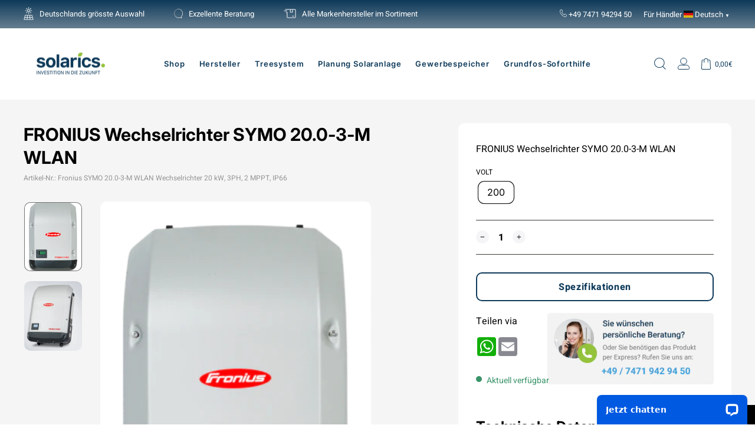

--- FILE ---
content_type: text/html; charset=utf-8
request_url: https://www.solarics.de/products/fronius-symo-20-0-3-m-wlan
body_size: 76722
content:


































				
				
				
				
				
	
				




































                             













      

<!doctype html>
<html
  class="no-js template-product"
  lang="de"
  dir="ltr"
<!-- Google tag (gtag.js) -->
<script async src="https://www.googletagmanager.com/gtag/js?id=AW-17286219255"></script>
<script>
  window.dataLayer = window.dataLayer || [];
  function gtag(){dataLayer.push(arguments);}
  gtag('js', new Date());

  gtag('config', 'AW-17286219255');
</script>


  <head>
 
    
    <link href="//www.solarics.de/cdn/shop/t/33/assets/bss-lock-settings.css?v=23564726024024295231753766873" rel="stylesheet" type="text/css" media="all" />
    <!-- Google Tag Manager -->
    <script>
      (function(w,d,s,l,i){w[l]=w[l]||[];w[l].push({'gtm.start':
      new Date().getTime(),event:'gtm.js'});var f=d.getElementsByTagName(s)[0],
      j=d.createElement(s),dl=l!='dataLayer'?'&l='+l:'';j.async=true;j.src=
      'https://www.googletagmanager.com/gtm.js?id='+i+dl;f.parentNode.insertBefore(j,f);
      })(window,document,'script','dataLayer','GTM-52X6ZN2H');
    </script>
    <!-- End Google Tag Manager -->
    <script>
  (function() {
      class Ultimate_Shopify_DataLayer {
        constructor() {
          window.dataLayer = window.dataLayer || []; 
          
          // use a prefix of events name
          this.eventPrefix = 'nl_';

          //Keep the value false to get non-formatted product ID
          this.formattedItemId = true; 

          // data schema
          this.dataSchema = {
            ecommerce: {
                show: true
            },
            dynamicRemarketing: {
                show: true,
                business_vertical: 'retail'
            }
          }

          // add to wishlist selectors
          this.addToWishListSelectors = {
            'addWishListIcon': '',
            'gridItemSelector': '',
            'productLinkSelector': 'a[href*="/products/"]'
          }

          // quick view selectors
          this.quickViewSelector = {
            'quickViewElement': '',
            'gridItemSelector': '',
            'productLinkSelector': 'a[href*="/products/"]'
          }

          // mini cart button selector
          this.miniCartButton = [
            'a[href="/cart"]', 
          ];
          this.miniCartAppersOn = 'click';


          // begin checkout buttons/links selectors
          this.beginCheckoutButtons = [
            'input[name="checkout"]',
            'button[name="checkout"]',
            'a[href="/checkout"]',
            '.additional-checkout-buttons',
          ];

          // direct checkout button selector
          this.shopifyDirectCheckoutButton = [
            '.shopify-payment-button'
          ]

          //Keep the value true if Add to Cart redirects to the cart page
          this.isAddToCartRedirect = false;
          
          // keep the value false if cart items increment/decrement/remove refresh page 
          this.isAjaxCartIncrementDecrement = true;
          

          // Caution: Do not modify anything below this line, as it may result in it not functioning correctly.
          this.cart = {"note":null,"attributes":{},"original_total_price":0,"total_price":0,"total_discount":0,"total_weight":0.0,"item_count":0,"items":[],"requires_shipping":false,"currency":"EUR","items_subtotal_price":0,"cart_level_discount_applications":[],"checkout_charge_amount":0}
          this.countryCode = "DE";
          this.storeURL = "https://www.solarics.de";
          localStorage.setItem('shopCountryCode', this.countryCode);
          this.collectData(); 
          this.itemsList = [];
        }

        updateCart() {
          fetch("/cart.js")
          .then((response) => response.json())
          .then((data) => {
            this.cart = data;
          });
        }

       debounce(delay) {         
          let timeoutId;
          return function(func) {
            const context = this;
            const args = arguments;
            
            clearTimeout(timeoutId);
            
            timeoutId = setTimeout(function() {
              func.apply(context, args);
            }, delay);
          };
        }

        eventConsole(eventName, eventData) {
          const css1 = 'background: red; color: #fff; font-size: normal; border-radius: 3px 0 0 3px; padding: 3px 4px;';
          const css2 = 'background-color: blue; color: #fff; font-size: normal; border-radius: 0 3px 3px 0; padding: 3px 4px;';
          console.log('%cGTM DataLayer Event:%c' + eventName, css1, css2, eventData);
        }

        collectData() { 
            this.customerData();
            this.ajaxRequestData();
            this.searchPageData();
            this.miniCartData();
            this.beginCheckoutData();
  
            
  
            
              this.productSinglePage();
            
  
            
            
            this.addToWishListData();
            this.quickViewData();
            this.selectItemData(); 
            this.formData();
            this.phoneClickData();
            this.emailClickData();
            this.loginRegisterData();
        }        

        //logged-in customer data 
        customerData() {
            const currentUser = {};
            

            if (currentUser.email) {
              currentUser.hash_email = "e3b0c44298fc1c149afbf4c8996fb92427ae41e4649b934ca495991b7852b855"
            }

            if (currentUser.phone) {
              currentUser.hash_phone = "e3b0c44298fc1c149afbf4c8996fb92427ae41e4649b934ca495991b7852b855"
            }

            window.dataLayer = window.dataLayer || [];
            dataLayer.push({
              customer: currentUser
            });
        }

        // add_to_cart, remove_from_cart, search
        ajaxRequestData() {
          const self = this;
          
          // handle non-ajax add to cart
          if(this.isAddToCartRedirect) {
            document.addEventListener('submit', function(event) {
              const addToCartForm = event.target.closest('form[action="/cart/add"]');
              if(addToCartForm) {
                event.preventDefault();
                
                const formData = new FormData(addToCartForm);
            
                fetch(window.Shopify.routes.root + 'cart/add.js', {
                  method: 'POST',
                  body: formData
                })
                .then(response => {
                    window.location.href = "/cart";
                })
                .catch((error) => {
                  console.error('Error:', error);
                });
              }
            });
          }
          
          // fetch
          let originalFetch = window.fetch;
          let debounce = this.debounce(800);
          
          window.fetch = function () {
            return originalFetch.apply(this, arguments).then((response) => {
              if (response.ok) {
                let cloneResponse = response.clone();
                let requestURL = arguments[0]['url'] || arguments[0];
                
                if(/.*\/search\/?.*\?.*q=.+/.test(requestURL) && !requestURL.includes('&requestFrom=uldt')) {   
                  const queryString = requestURL.split('?')[1];
                  const urlParams = new URLSearchParams(queryString);
                  const search_term = urlParams.get("q");

                  debounce(function() {
                    fetch(`${self.storeURL}/search/suggest.json?q=${search_term}&resources[type]=product&requestFrom=uldt`)
                      .then(res => res.json())
                      .then(function(data) {
                            const products = data.resources.results.products;
                            if(products.length) {
                              const fetchRequests = products.map(product =>
                                fetch(`${self.storeURL}/${product.url.split('?')[0]}.js`)
                                  .then(response => response.json())
                                  .catch(error => console.error('Error fetching:', error))
                              );

                              Promise.all(fetchRequests)
                                .then(products => {
                                    const items = products.map((product) => {
                                      return {
                                        product_id: product.id,
                                        product_title: product.title,
                                        variant_id: product.variants[0].id,
                                        variant_title: product.variants[0].title,
                                        vendor: product.vendor,
                                        total_discount: 0,
                                        final_price: product.price_min,
                                        product_type: product.type, 
                                        quantity: 1
                                      }
                                    });

                                    self.ecommerceDataLayer('search', {search_term, items});
                                })
                            }else {
                              self.ecommerceDataLayer('search', {search_term, items: []});
                            }
                      });
                  });
                }
                else if (requestURL.includes("/cart/add")) {
                  cloneResponse.text().then((text) => {
                    let data = JSON.parse(text);

                    if(data.items && Array.isArray(data.items)) {
                      data.items.forEach(function(item) {
                         self.ecommerceDataLayer('add_to_cart', {items: [item]});
                      })
                    } else {
                      self.ecommerceDataLayer('add_to_cart', {items: [data]});
                    }
                    self.updateCart();
                  });
                }else if(requestURL.includes("/cart/change") || requestURL.includes("/cart/update")) {
                  
                   cloneResponse.text().then((text) => {
                     
                    let newCart = JSON.parse(text);
                    let newCartItems = newCart.items;
                    let oldCartItems = self.cart.items;

                    for(let i = 0; i < oldCartItems.length; i++) {
                      let item = oldCartItems[i];
                      let newItem = newCartItems.find(newItems => newItems.id === item.id);


                      if(newItem) {

                        if(newItem.quantity > item.quantity) {
                          // cart item increment
                          let quantity = (newItem.quantity - item.quantity);
                          let updatedItem = {...item, quantity}
                          self.ecommerceDataLayer('add_to_cart', {items: [updatedItem]});
                          self.updateCart(); 

                        }else if(newItem.quantity < item.quantity) {
                          // cart item decrement
                          let quantity = (item.quantity - newItem.quantity);
                          let updatedItem = {...item, quantity}
                          self.ecommerceDataLayer('remove_from_cart', {items: [updatedItem]});
                          self.updateCart(); 
                        }
                        

                      }else {
                        self.ecommerceDataLayer('remove_from_cart', {items: [item]});
                        self.updateCart(); 
                      }
                    }
                     
                  });
                }
              }
              return response;
            });
          }
          // end fetch 


          //xhr
          var origXMLHttpRequest = XMLHttpRequest;
          XMLHttpRequest = function() {
            var requestURL;
    
            var xhr = new origXMLHttpRequest();
            var origOpen = xhr.open;
            var origSend = xhr.send;
            
            // Override the `open` function.
            xhr.open = function(method, url) {
                requestURL = url;
                return origOpen.apply(this, arguments);
            };
    
    
            xhr.send = function() {
    
                // Only proceed if the request URL matches what we're looking for.
                if (requestURL.includes("/cart/add") || requestURL.includes("/cart/change") || /.*\/search\/?.*\?.*q=.+/.test(requestURL)) {
        
                    xhr.addEventListener('load', function() {
                        if (xhr.readyState === 4) {
                            if (xhr.status >= 200 && xhr.status < 400) { 

                              if(/.*\/search\/?.*\?.*q=.+/.test(requestURL) && !requestURL.includes('&requestFrom=uldt')) {
                                const queryString = requestURL.split('?')[1];
                                const urlParams = new URLSearchParams(queryString);
                                const search_term = urlParams.get("q");

                                debounce(function() {
                                    fetch(`${self.storeURL}/search/suggest.json?q=${search_term}&resources[type]=product&requestFrom=uldt`)
                                      .then(res => res.json())
                                      .then(function(data) {
                                            const products = data.resources.results.products;
                                            if(products.length) {
                                              const fetchRequests = products.map(product =>
                                                fetch(`${self.storeURL}/${product.url.split('?')[0]}.js`)
                                                  .then(response => response.json())
                                                  .catch(error => console.error('Error fetching:', error))
                                              );
                
                                              Promise.all(fetchRequests)
                                                .then(products => {
                                                    const items = products.map((product) => {
                                                      return {
                                                        product_id: product.id,
                                                        product_title: product.title,
                                                        variant_id: product.variants[0].id,
                                                        variant_title: product.variants[0].title,
                                                        vendor: product.vendor,
                                                        total_discount: 0,
                                                        final_price: product.price_min,
                                                        product_type: product.type, 
                                                        quantity: 1
                                                      }
                                                    });
                
                                                    self.ecommerceDataLayer('search', {search_term, items});
                                                })
                                            }else {
                                              self.ecommerceDataLayer('search', {search_term, items: []});
                                            }
                                      });
                                  });

                              }

                              else if(requestURL.includes("/cart/add")) {
                                  const data = JSON.parse(xhr.responseText);

                                  if(data.items && Array.isArray(data.items)) {
                                    data.items.forEach(function(item) {
                                        self.ecommerceDataLayer('add_to_cart', {items: [item]});
                                      })
                                  } else {
                                    self.ecommerceDataLayer('add_to_cart', {items: [data]});
                                  }
                                  self.updateCart();
                                 
                               }else if(requestURL.includes("/cart/change")) {
                                 
                                  const newCart = JSON.parse(xhr.responseText);
                                  const newCartItems = newCart.items;
                                  let oldCartItems = self.cart.items;
              
                                  for(let i = 0; i < oldCartItems.length; i++) {
                                    let item = oldCartItems[i];
                                    let newItem = newCartItems.find(newItems => newItems.id === item.id);
              
              
                                    if(newItem) {
                                      if(newItem.quantity > item.quantity) {
                                        // cart item increment
                                        let quantity = (newItem.quantity - item.quantity);
                                        let updatedItem = {...item, quantity}
                                        self.ecommerceDataLayer('add_to_cart', {items: [updatedItem]});
                                        self.updateCart(); 
              
                                      }else if(newItem.quantity < item.quantity) {
                                        // cart item decrement
                                        let quantity = (item.quantity - newItem.quantity);
                                        let updatedItem = {...item, quantity}
                                        self.ecommerceDataLayer('remove_from_cart', {items: [updatedItem]});
                                        self.updateCart(); 
                                      }
                                      
              
                                    }else {
                                      self.ecommerceDataLayer('remove_from_cart', {items: [item]});
                                      self.updateCart(); 
                                    }
                                  }
                               }          
                            }
                        }
                    });
                }
    
                return origSend.apply(this, arguments);
            };
    
            return xhr;
          }; 
          //end xhr
        }

        // search event from search page
        searchPageData() {
          const self = this;
          let pageUrl = window.location.href;
          
          if(/.+\/search\?.*\&?q=.+/.test(pageUrl)) {   
            const queryString = pageUrl.split('?')[1];
            const urlParams = new URLSearchParams(queryString);
            const search_term = urlParams.get("q");
                
            fetch(`https://www.solarics.de/search/suggest.json?q=${search_term}&resources[type]=product&requestFrom=uldt`)
            .then(res => res.json())
            .then(function(data) {
                  const products = data.resources.results.products;
                  if(products.length) {
                    const fetchRequests = products.map(product =>
                      fetch(`${self.storeURL}/${product.url.split('?')[0]}.js`)
                        .then(response => response.json())
                        .catch(error => console.error('Error fetching:', error))
                    );
                    Promise.all(fetchRequests)
                    .then(products => {
                        const items = products.map((product) => {
                            return {
                            product_id: product.id,
                            product_title: product.title,
                            variant_id: product.variants[0].id,
                            variant_title: product.variants[0].title,
                            vendor: product.vendor,
                            total_discount: 0,
                            final_price: product.price_min,
                            product_type: product.type, 
                            quantity: 1
                            }
                        });

                        self.ecommerceDataLayer('search', {search_term, items});
                    });
                  }else {
                    self.ecommerceDataLayer('search', {search_term, items: []});
                  }
            });
          }
        }

        // view_cart
        miniCartData() {
          if(this.miniCartButton.length) {
            let self = this;
            if(this.miniCartAppersOn === 'hover') {
              this.miniCartAppersOn = 'mouseenter';
            }
            this.miniCartButton.forEach((selector) => {
              let miniCartButtons = document.querySelectorAll(selector);
              miniCartButtons.forEach((miniCartButton) => {
                  miniCartButton.addEventListener(self.miniCartAppersOn, () => {
                    self.ecommerceDataLayer('view_cart', self.cart);
                  });
              })
            });
          }
        }

        // begin_checkout
        beginCheckoutData() {
          let self = this;
          document.addEventListener('pointerdown', (event) => {
            let targetElement = event.target.closest(self.beginCheckoutButtons.join(', '));
            if(targetElement) {
              self.ecommerceDataLayer('begin_checkout', self.cart);
            }
          });
        }

        // view_cart, add_to_cart, remove_from_cart
        viewCartPageData() {
          
          this.ecommerceDataLayer('view_cart', this.cart);

          //if cart quantity chagne reload page 
          if(!this.isAjaxCartIncrementDecrement) {
            const self = this;
            document.addEventListener('pointerdown', (event) => {
              const target = event.target.closest('a[href*="/cart/change?"]');
              if(target) {
                const linkUrl = target.getAttribute('href');
                const queryString = linkUrl.split("?")[1];
                const urlParams = new URLSearchParams(queryString);
                const newQuantity = urlParams.get("quantity");
                const line = urlParams.get("line");
                const cart_id = urlParams.get("id");
        
                
                if(newQuantity && (line || cart_id)) {
                  let item = line ? {...self.cart.items[line - 1]} : self.cart.items.find(item => item.key === cart_id);
        
                  let event = 'add_to_cart';
                  if(newQuantity < item.quantity) {
                    event = 'remove_from_cart';
                  }
        
                  let quantity = Math.abs(newQuantity - item.quantity);
                  item['quantity'] = quantity;
        
                  self.ecommerceDataLayer(event, {items: [item]});
                }
              }
            });
          }
        }

        productSinglePage() {
        
          const item = {
              product_id: 7062972432484,
              variant_id: 41228088311908,
              product_title: "FRONIUS Wechselrichter SYMO 20.0-3-M WLAN",
              line_level_total_discount: 0,
              vendor: "FRONIUS",
              sku: "Fronius SYMO 20.0-3-M WLAN Wechselrichter 20 kW, 3PH, 2 MPPT, IP66",
              product_type: "Wechselrichter",
              item_list_id: 273807999076,
              item_list_name: "Beststeller",
              
                variant_title: "200",
              
              final_price: 1,
              quantity: 1
          };
          
          const variants = [{"id":41228088311908,"title":"200","option1":"200","option2":null,"option3":null,"sku":"Fronius SYMO 20.0-3-M WLAN Wechselrichter 20 kW, 3PH, 2 MPPT, IP66","requires_shipping":true,"taxable":true,"featured_image":null,"available":true,"name":"FRONIUS Wechselrichter SYMO 20.0-3-M WLAN - 200","public_title":"200","options":["200"],"price":1,"weight":10000,"compare_at_price":null,"inventory_management":"shopify","barcode":null,"requires_selling_plan":false,"selling_plan_allocations":[]}]
          this.ecommerceDataLayer('view_item', {items: [item]});

          if(this.shopifyDirectCheckoutButton.length) {
              let self = this;
              document.addEventListener('pointerdown', (event) => {  
                let target = event.target;
                let checkoutButton = event.target.closest(this.shopifyDirectCheckoutButton.join(', '));

                if(checkoutButton && (variants || self.quickViewVariants)) {

                    let checkoutForm = checkoutButton.closest('form[action*="/cart/add"]');
                    if(checkoutForm) {

                        let variant_id = null;
                        let varientInput = checkoutForm.querySelector('input[name="id"]');
                        let varientIdFromURL = new URLSearchParams(window.location.search).get('variant');
                        let firstVarientId = item.variant_id;

                        if(varientInput) {
                          variant_id = parseInt(varientInput.value);
                        }else if(varientIdFromURL) {
                          variant_id = varientIdFromURL;
                        }else if(firstVarientId) {
                          variant_id = firstVarientId;
                        }

                        if(variant_id) {
                            variant_id = parseInt(variant_id);

                            let quantity = 1;
                            let quantitySelector = checkoutForm.getAttribute('id');
                            if(quantitySelector) {
                              let quentityInput = document.querySelector('input[name="quantity"][form="'+quantitySelector+'"]');
                              if(quentityInput) {
                                  quantity = +quentityInput.value;
                              }
                            }
                          
                            if(variant_id) {
                                let variant = variants.find(item => item.id === +variant_id);
                                if(variant && item) {
                                    variant_id
                                    item['variant_id'] = variant_id;
                                    item['variant_title'] = variant.title;
                                    item['final_price'] = variant.price;
                                    item['quantity'] = quantity;
                                    
                                    self.ecommerceDataLayer('add_to_cart', {items: [item]});
                                    self.ecommerceDataLayer('begin_checkout', {items: [item]});
                                }else if(self.quickViewedItem) {                                  
                                  let variant = self.quickViewVariants.find(item => item.id === +variant_id);
                                  if(variant) {
                                    self.quickViewedItem['variant_id'] = variant_id;
                                    self.quickViewedItem['variant_title'] = variant.title;
                                    self.quickViewedItem['final_price'] = parseFloat(variant.price) * 100;
                                    self.quickViewedItem['quantity'] = quantity;
                                    
                                    self.ecommerceDataLayer('add_to_cart', {items: [self.quickViewedItem]});
                                    self.ecommerceDataLayer('begin_checkout', {items: [self.quickViewedItem]});
                                    
                                  }
                                }
                            }
                        }
                    }

                }
              }); 
          }
          
          
        }

        collectionsPageData() {
          var ecommerce = {
            'items': [
              
              ]
          };

          this.itemsList = ecommerce.items;
          ecommerce['item_list_id'] = null
          ecommerce['item_list_name'] = null

          this.ecommerceDataLayer('view_item_list', ecommerce);
        }
        
        
        // add to wishlist
        addToWishListData() {
          if(this.addToWishListSelectors && this.addToWishListSelectors.addWishListIcon) {
            const self = this;
            document.addEventListener('pointerdown', (event) => {
              let target = event.target;
              
              if(target.closest(self.addToWishListSelectors.addWishListIcon)) {
                let pageULR = window.location.href.replace(/\?.+/, '');
                let requestURL = undefined;
          
                if(/\/products\/[^/]+$/.test(pageULR)) {
                  requestURL = pageULR;
                } else if(self.addToWishListSelectors.gridItemSelector && self.addToWishListSelectors.productLinkSelector) {
                  let itemElement = target.closest(self.addToWishListSelectors.gridItemSelector);
                  if(itemElement) {
                    let linkElement = itemElement.querySelector(self.addToWishListSelectors.productLinkSelector); 
                    if(linkElement) {
                      let link = linkElement.getAttribute('href').replace(/\?.+/g, '');
                      if(link && /\/products\/[^/]+$/.test(link)) {
                        requestURL = link;
                      }
                    }
                  }
                }

                if(requestURL) {
                  fetch(requestURL + '.json')
                    .then(res => res.json())
                    .then(result => {
                      let data = result.product;                    
                      if(data) {
                        let dataLayerData = {
                          product_id: data.id,
                            variant_id: data.variants[0].id,
                            product_title: data.title,
                          quantity: 1,
                          final_price: parseFloat(data.variants[0].price) * 100,
                          total_discount: 0,
                          product_type: data.product_type,
                          vendor: data.vendor,
                          variant_title: (data.variants[0].title !== 'Default Title') ? data.variants[0].title : undefined,
                          sku: data.variants[0].sku,
                        }

                        self.ecommerceDataLayer('add_to_wishlist', {items: [dataLayerData]});
                      }
                    });
                }
              }
            });
          }
        }

        quickViewData() {
          if(this.quickViewSelector.quickViewElement && this.quickViewSelector.gridItemSelector && this.quickViewSelector.productLinkSelector) {
            const self = this;
            document.addEventListener('pointerdown', (event) => {
              let target = event.target;
              if(target.closest(self.quickViewSelector.quickViewElement)) {
                let requestURL = undefined;
                let itemElement = target.closest(this.quickViewSelector.gridItemSelector );
                
                if(itemElement) {
                  let linkElement = itemElement.querySelector(self.quickViewSelector.productLinkSelector); 
                  if(linkElement) {
                    let link = linkElement.getAttribute('href').replace(/\?.+/g, '');
                    if(link && /\/products\/[^/]+$/.test(link)) {
                      requestURL = link;
                    }
                  }
                }   
                
                if(requestURL) {
                    fetch(requestURL + '.json')
                      .then(res => res.json())
                      .then(result => {
                        let data = result.product;                    
                        if(data) {
                          let dataLayerData = {
                            product_id: data.id,
                            variant_id: data.variants[0].id,
                            product_title: data.title,
                            quantity: 1,
                            final_price: parseFloat(data.variants[0].price) * 100,
                            total_discount: 0,
                            product_type: data.product_type,
                            vendor: data.vendor,
                            variant_title: (data.variants[0].title !== 'Default Title') ? data.variants[0].title : undefined,
                            sku: data.variants[0].sku,
                          }
  
                          self.ecommerceDataLayer('view_item', {items: [dataLayerData]});
                          self.quickViewVariants = data.variants;
                          self.quickViewedItem = dataLayerData;
                        }
                      });
                  }
              }
            });

            
          }
        }

        // select_item events
        selectItemData() {
          
          const self = this;
          const items = this.itemsList;

          

          // select item on varient change
          document.addEventListener('variant:change', function(event) {            
            const product_id = event.detail.product.id;
            const variant_id = event.detail.variant.id;
            const vendor = event.detail.product.vendor; 
            const variant_title = event.detail.variant.public_title;
            const product_title = event.detail.product.title;
            const final_price = event.detail.variant.price;
            const product_type = event.detail.product.type;

             const item = {
                product_id: product_id,
                product_title: product_title,
                variant_id: variant_id,
                variant_title: variant_title,
                vendor: vendor,
                final_price: final_price,
                product_type: product_type, 
                quantity: 1
             }
            
             self.ecommerceDataLayer('select_item', {items: [item]});
          });
        }

        // all ecommerce events
        ecommerceDataLayer(event, data) {
          const self = this;
          dataLayer.push({ 'ecommerce': null });
          const dataLayerData = {
            "event": this.eventPrefix + event,
            'ecommerce': {
               'currency': this.cart.currency,
               'items': data.items.map((item, index) => {
                 const dataLayerItem = {
                    'index': index,
                    'item_id': this.formattedItemId  ? `shopify_${this.countryCode}_${item.product_id}_${item.variant_id}` : item.product_id.toString(),
                    'product_id': item.product_id.toString(),
                    'variant_id': item.variant_id.toString(),
                    'item_name': item.product_title,
                    'quantity': item.quantity,
                    'price': +((item.final_price / 100).toFixed(2)),
                    'discount': item.total_discount ? +((item.total_discount / 100).toFixed(2)) : 0 
                }

                if(item.product_type) {
                  dataLayerItem['item_category'] = item.product_type;
                }
                
                if(item.vendor) {
                  dataLayerItem['item_brand'] = item.vendor;
                }
               
                if(item.variant_title && item.variant_title !== 'Default Title') {
                  dataLayerItem['item_variant'] = item.variant_title;
                }
              
                if(item.sku) {
                  dataLayerItem['sku'] = item.sku;
                }

                if(item.item_list_name) {
                  dataLayerItem['item_list_name'] = item.item_list_name;
                }

                if(item.item_list_id) {
                  dataLayerItem['item_list_id'] = item.item_list_id.toString()
                }

                return dataLayerItem;
              })
            }
          }

          if(data.total_price !== undefined) {
            dataLayerData['ecommerce']['value'] =  +((data.total_price / 100).toFixed(2));
          } else {
            dataLayerData['ecommerce']['value'] = +(dataLayerData['ecommerce']['items'].reduce((total, item) => total + (item.price * item.quantity), 0)).toFixed(2);
          }
          
          if(data.item_list_id) {
            dataLayerData['ecommerce']['item_list_id'] = data.item_list_id;
          }
          
          if(data.item_list_name) {
            dataLayerData['ecommerce']['item_list_name'] = data.item_list_name;
          }

          if(data.search_term) {
            dataLayerData['search_term'] = data.search_term;
          }

          if(self.dataSchema.dynamicRemarketing && self.dataSchema.dynamicRemarketing.show) {
            dataLayer.push({ 'dynamicRemarketing': null });
            dataLayerData['dynamicRemarketing'] = {
                value: dataLayerData.ecommerce.value,
                items: dataLayerData.ecommerce.items.map(item => ({id: item.item_id, google_business_vertical: self.dataSchema.dynamicRemarketing.business_vertical}))
            }
          }

          if(!self.dataSchema.ecommerce ||  !self.dataSchema.ecommerce.show) {
            delete dataLayerData['ecommerce'];
          }

          dataLayer.push(dataLayerData);
          self.eventConsole(self.eventPrefix + event, dataLayerData);
        }

        
        // contact form submit & newsletters signup
        formData() {
          const self = this;
          document.addEventListener('submit', function(event) {

            let targetForm = event.target.closest('form[action^="/contact"]');


            if(targetForm) {
              const formData = {
                form_location: window.location.href,
                form_id: targetForm.getAttribute('id'),
                form_classes: targetForm.getAttribute('class')
              };
                            
              let formType = targetForm.querySelector('input[name="form_type"]');
              let inputs = targetForm.querySelectorAll("input:not([type=hidden]):not([type=submit]), textarea, select");
              
              inputs.forEach(function(input) {
                var inputName = input.name;
                var inputValue = input.value;
                
                if (inputName && inputValue) {
                  var matches = inputName.match(/\[(.*?)\]/);
                  if (matches && matches.length > 1) {
                     var fieldName = matches[1];
                     formData[fieldName] = input.value;
                  }
                }
              });
              
              if(formType && formType.value === 'customer') {
                dataLayer.push({ event: self.eventPrefix + 'newsletter_signup', ...formData});
                self.eventConsole(self.eventPrefix + 'newsletter_signup', { event: self.eventPrefix + 'newsletter_signup', ...formData});

              } else if(formType && formType.value === 'contact') {
                dataLayer.push({ event: self.eventPrefix + 'contact_form_submit', ...formData});
                self.eventConsole(self.eventPrefix + 'contact_form_submit', { event: self.eventPrefix + 'contact_form_submit', ...formData});
              }
            }
          });

        }

        // phone_number_click event
        phoneClickData() {
          const self = this; 
          document.addEventListener('click', function(event) {
            let target = event.target.closest('a[href^="tel:"]');
            if(target) {
              let phone_number = target.getAttribute('href').replace('tel:', '');
              let eventData = {
                event: self.eventPrefix + 'phone_number_click',
                page_location: window.location.href,
                link_classes: target.getAttribute('class'),
                link_id: target.getAttribute('id'),
                phone_number
              }

              dataLayer.push(eventData);
              this.eventConsole(self.eventPrefix + 'phone_number_click', eventData);
            }
          });
        }
  
        // email_click event
        emailClickData() {
          const self = this; 
          document.addEventListener('click', function(event) {
            let target = event.target.closest('a[href^="mailto:"]');
            if(target) {
              let email_address = target.getAttribute('href').replace('mailto:', '');
              let eventData = {
                event: self.eventPrefix + 'email_click',
                page_location: window.location.href,
                link_classes: target.getAttribute('class'),
                link_id: target.getAttribute('id'),
                email_address
              }

              dataLayer.push(eventData);
              this.eventConsole(self.eventPrefix + 'email_click', eventData);
            }
          });
        }

        //login register 
        loginRegisterData() {
          
          const self = this; 
          let isTrackedLogin = false;
          let isTrackedRegister = false;
          
          if(window.location.href.includes('/account/login')) {
            document.addEventListener('submit', function(e) {
              const loginForm = e.target.closest('[action="/account/login"]');
              if(loginForm && !isTrackedLogin) {
                  const eventData = {
                    event: self.eventPrefix + 'login'
                  }
                  isTrackedLogin = true;
                  dataLayer.push(eventData);
                  self.eventConsole(self.eventPrefix + 'login', eventData);
              }
            });
          }

          if(window.location.href.includes('/account/register')) {
            document.addEventListener('submit', function(e) {
              const registerForm = e.target.closest('[action="/account"]');
              if(registerForm && !isTrackedRegister) {
                  const eventData = {
                    event: self.eventPrefix + 'sign_up'
                  }
                
                  isTrackedRegister = true;
                  dataLayer.push(eventData);
                  self.eventConsole(self.eventPrefix + 'sign_up', eventData);
              }
            });
          }
        }
      } 
      // end Ultimate_Shopify_DataLayer

      document.addEventListener('DOMContentLoaded', function() {
        try{
          new Ultimate_Shopify_DataLayer();
        }catch(error) {
          console.log(error);
        }
      });
    
  })();
</script>
    <meta charset="utf-8">
    <meta http-equiv="X-UA-Compatible" content="IE=edge,chrome=1">
    <meta name="viewport" content="width=device-width,initial-scale=1">
    <meta name="theme-color" content="#95c23d">
    <link rel="canonical" href="https://www.solarics.de/products/fronius-symo-20-0-3-m-wlan">
    <link rel="preconnect" href="https://cdn.shopify.com" crossorigin>
    <link rel="preconnect" href="https://fonts.shopifycdn.com" crossorigin>
    <link rel="dns-prefetch" href="https://productreviews.shopifycdn.com">
    <link rel="dns-prefetch" href="https://ajax.googleapis.com">
    <link rel="dns-prefetch" href="https://maps.googleapis.com">
    <link rel="dns-prefetch" href="https://maps.gstatic.com"><link rel="shortcut icon" href="//www.solarics.de/cdn/shop/files/favicon-32x32_32x32.png?v=1668000970" type="image/png"><title>FRONIUS Wechselrichter SYMO 20.0-3-M WLAN
&ndash; Solarics GmbH
</title>
<meta name="description" content="Fronius SYMO 20.0-3-M WLAN Wechselrichter 20 kW, 3PH, 2 MPPT, IP66 Technische Daten Gleichstrom-Startspannung: 200V Maximaler Eingangsstrom: 33A / 27A Höchste AC-Leistung: 20.000VA Dichtheitsklasse: IP66 Standard Herstellergarantie: 10 Jahre Einfache Installation und Bedienung Zeit- und kostensparende Installation dank"><meta property="og:site_name" content="Solarics GmbH">
  <meta property="og:url" content="https://www.solarics.de/products/fronius-symo-20-0-3-m-wlan">
  <meta property="og:title" content="FRONIUS Wechselrichter SYMO 20.0-3-M WLAN">
  <meta property="og:type" content="product">
  <meta property="og:description" content="Fronius SYMO 20.0-3-M WLAN Wechselrichter 20 kW, 3PH, 2 MPPT, IP66 Technische Daten Gleichstrom-Startspannung: 200V Maximaler Eingangsstrom: 33A / 27A Höchste AC-Leistung: 20.000VA Dichtheitsklasse: IP66 Standard Herstellergarantie: 10 Jahre Einfache Installation und Bedienung Zeit- und kostensparende Installation dank"><meta property="og:image" content="http://www.solarics.de/cdn/shop/products/FRONIUS_Wechselrichter_SYMO_20.0-3-M_WLAN.png?v=1747727666">
    <meta property="og:image:secure_url" content="https://www.solarics.de/cdn/shop/products/FRONIUS_Wechselrichter_SYMO_20.0-3-M_WLAN.png?v=1747727666">
    <meta property="og:image:width" content="353">
    <meta property="og:image:height" content="489"><meta name="twitter:site" content="@">
  <meta name="twitter:card" content="summary_large_image">
  <meta name="twitter:title" content="FRONIUS Wechselrichter SYMO 20.0-3-M WLAN">
  <meta name="twitter:description" content="Fronius SYMO 20.0-3-M WLAN Wechselrichter 20 kW, 3PH, 2 MPPT, IP66 Technische Daten Gleichstrom-Startspannung: 200V Maximaler Eingangsstrom: 33A / 27A Höchste AC-Leistung: 20.000VA Dichtheitsklasse: IP66 Standard Herstellergarantie: 10 Jahre Einfache Installation und Bedienung Zeit- und kostensparende Installation dank">
<style data-shopify>@font-face {
  font-family: Inter;
  font-weight: 700;
  font-style: normal;
  font-display: swap;
  src: url("//www.solarics.de/cdn/fonts/inter/inter_n7.02711e6b374660cfc7915d1afc1c204e633421e4.woff2") format("woff2"),
       url("//www.solarics.de/cdn/fonts/inter/inter_n7.6dab87426f6b8813070abd79972ceaf2f8d3b012.woff") format("woff");
}

  @font-face {
  font-family: Inter;
  font-weight: 400;
  font-style: normal;
  font-display: swap;
  src: url("//www.solarics.de/cdn/fonts/inter/inter_n4.b2a3f24c19b4de56e8871f609e73ca7f6d2e2bb9.woff2") format("woff2"),
       url("//www.solarics.de/cdn/fonts/inter/inter_n4.af8052d517e0c9ffac7b814872cecc27ae1fa132.woff") format("woff");
}


  @font-face {
  font-family: Inter;
  font-weight: 600;
  font-style: normal;
  font-display: swap;
  src: url("//www.solarics.de/cdn/fonts/inter/inter_n6.771af0474a71b3797eb38f3487d6fb79d43b6877.woff2") format("woff2"),
       url("//www.solarics.de/cdn/fonts/inter/inter_n6.88c903d8f9e157d48b73b7777d0642925bcecde7.woff") format("woff");
}

  @font-face {
  font-family: Inter;
  font-weight: 400;
  font-style: italic;
  font-display: swap;
  src: url("//www.solarics.de/cdn/fonts/inter/inter_i4.feae1981dda792ab80d117249d9c7e0f1017e5b3.woff2") format("woff2"),
       url("//www.solarics.de/cdn/fonts/inter/inter_i4.62773b7113d5e5f02c71486623cf828884c85c6e.woff") format("woff");
}

  @font-face {
  font-family: Inter;
  font-weight: 600;
  font-style: italic;
  font-display: swap;
  src: url("//www.solarics.de/cdn/fonts/inter/inter_i6.3bbe0fe1c7ee4f282f9c2e296f3e4401a48cbe19.woff2") format("woff2"),
       url("//www.solarics.de/cdn/fonts/inter/inter_i6.8bea21f57a10d5416ddf685e2c91682ec237876d.woff") format("woff");
}

</style><link href="//www.solarics.de/cdn/shop/t/33/assets/theme.css?v=56184070336595260521753767271" rel="stylesheet" type="text/css" media="all" />
    <link href="//www.solarics.de/cdn/shop/t/33/assets/dynamic.css?v=133312054857787776461753766873" rel="stylesheet" type="text/css" media="all" />
<style data-shopify>:root {
    --typeHeaderPrimary: Inter;
    --typeHeaderFallback: sans-serif;
    --typeHeaderSize: 30px;
    --typeHeaderWeight: 700;
    --typeHeaderLineHeight: 1.3;
    --typeHeaderSpacing: 0.0em;

    --typeBasePrimary:Inter;
    --typeBaseFallback:sans-serif;
    --typeBaseSize: 16px;
    --typeBaseWeight: 400;
    --typeBaseSpacing: 0.0em;
    --typeBaseLineHeight: 1.7;
    --typeBaselineHeightMinus01: 1.6;

    --typeCollectionTitle: 16px;

    --iconWeight: 2px;
    --iconLinecaps: miter;

    
        --buttonRadius: 3px;
    

    --colorGridOverlayOpacity: 0.0;
    }

    .placeholder-content {
    background-image: linear-gradient(100deg, #ffffff 40%, #f7f7f7 63%, #ffffff 79%);
    }</style>
    <script src="//cdn.shopify.com/s/files/1/0382/4185/files/ajaxinate.js?937" type="text/javascript"></script>

    <script>
      document.documentElement.className = document.documentElement.className.replace('no-js', 'js');

      window.theme = window.theme || {};
      theme.routes = {
        home: "/",
        cart: "/cart.js",
        cartPage: "/cart",
        cartAdd: "/cart/add.js",
        cartChange: "/cart/change.js",
        search: "/search",
        predictiveSearch: "/search/suggest"
      };
      theme.strings = {
        soldOut: "Preis auf Anfrage",
        unavailable: "Nicht verfügbar",
        inStockLabel: "Nur noch wenige Artikel vorrätig!",
        oneStockLabel: "",
        otherStockLabel: "",
        willNotShipUntil: "Wird nach dem [date] versendet",
        willBeInStockAfter: "Wird nach dem [date] auf Lager sein",
        waitingForStock: "Auf Lager",
        savePrice: "Sparen [saved_amount]",
        cartEmpty: "Ihr Einkaufswagen ist im Moment leer.",
        cartTermsConfirmation: "Sie müssen den Verkaufsbedingungen zustimmen, um auszuchecken",
        searchCollections: "Kollektionen",
        searchPages: "Seiten",
        searchArticles: "Artikel",
        productFrom: "ab ",
        maxQuantity: "Du kannst nur haben [quantity] von [title] in Ihrem Warenkorbt."
      };
      theme.settings = {
        cartType: "drawer",
        isCustomerTemplate: false,
        moneyFormat: "{{amount_with_comma_separator}}€",
        saveType: "percent",
        productImageSize: "square",
        productImageCover: false,
        predictiveSearch: true,
        predictiveSearchType: null,
        predictiveSearchVendor: false,
        predictiveSearchPrice: false,
        quickView: false
      };
    </script>

    <script>window.performance && window.performance.mark && window.performance.mark('shopify.content_for_header.start');</script><meta name="google-site-verification" content="htLoBkU6iwQ3E73VwGxUcbyArnYFPZCSFpGiR3P3gZs">
<meta id="shopify-digital-wallet" name="shopify-digital-wallet" content="/58603470948/digital_wallets/dialog">
<meta name="shopify-checkout-api-token" content="4406937c2758a4e2737dfb255b02da65">
<link rel="alternate" type="application/json+oembed" href="https://www.solarics.de/products/fronius-symo-20-0-3-m-wlan.oembed">
<script async="async" src="/checkouts/internal/preloads.js?locale=de-DE"></script>
<link rel="preconnect" href="https://shop.app" crossorigin="anonymous">
<script async="async" src="https://shop.app/checkouts/internal/preloads.js?locale=de-DE&shop_id=58603470948" crossorigin="anonymous"></script>
<script id="apple-pay-shop-capabilities" type="application/json">{"shopId":58603470948,"countryCode":"DE","currencyCode":"EUR","merchantCapabilities":["supports3DS"],"merchantId":"gid:\/\/shopify\/Shop\/58603470948","merchantName":"Solarics GmbH","requiredBillingContactFields":["postalAddress","email"],"requiredShippingContactFields":["postalAddress","email"],"shippingType":"shipping","supportedNetworks":["visa","maestro","masterCard","amex"],"total":{"type":"pending","label":"Solarics GmbH","amount":"1.00"},"shopifyPaymentsEnabled":true,"supportsSubscriptions":true}</script>
<script id="shopify-features" type="application/json">{"accessToken":"4406937c2758a4e2737dfb255b02da65","betas":["rich-media-storefront-analytics"],"domain":"www.solarics.de","predictiveSearch":true,"shopId":58603470948,"locale":"de"}</script>
<script>var Shopify = Shopify || {};
Shopify.shop = "solaricsgermany.myshopify.com";
Shopify.locale = "de";
Shopify.currency = {"active":"EUR","rate":"1.0"};
Shopify.country = "DE";
Shopify.theme = {"name":"v1 TZN Digital-GloboFilter","id":181926789454,"schema_name":null,"schema_version":null,"theme_store_id":null,"role":"main"};
Shopify.theme.handle = "null";
Shopify.theme.style = {"id":null,"handle":null};
Shopify.cdnHost = "www.solarics.de/cdn";
Shopify.routes = Shopify.routes || {};
Shopify.routes.root = "/";</script>
<script type="module">!function(o){(o.Shopify=o.Shopify||{}).modules=!0}(window);</script>
<script>!function(o){function n(){var o=[];function n(){o.push(Array.prototype.slice.apply(arguments))}return n.q=o,n}var t=o.Shopify=o.Shopify||{};t.loadFeatures=n(),t.autoloadFeatures=n()}(window);</script>
<script>
  window.ShopifyPay = window.ShopifyPay || {};
  window.ShopifyPay.apiHost = "shop.app\/pay";
  window.ShopifyPay.redirectState = null;
</script>
<script id="shop-js-analytics" type="application/json">{"pageType":"product"}</script>
<script defer="defer" async type="module" src="//www.solarics.de/cdn/shopifycloud/shop-js/modules/v2/client.init-shop-cart-sync_kxAhZfSm.de.esm.js"></script>
<script defer="defer" async type="module" src="//www.solarics.de/cdn/shopifycloud/shop-js/modules/v2/chunk.common_5BMd6ono.esm.js"></script>
<script type="module">
  await import("//www.solarics.de/cdn/shopifycloud/shop-js/modules/v2/client.init-shop-cart-sync_kxAhZfSm.de.esm.js");
await import("//www.solarics.de/cdn/shopifycloud/shop-js/modules/v2/chunk.common_5BMd6ono.esm.js");

  window.Shopify.SignInWithShop?.initShopCartSync?.({"fedCMEnabled":true,"windoidEnabled":true});

</script>
<script>
  window.Shopify = window.Shopify || {};
  if (!window.Shopify.featureAssets) window.Shopify.featureAssets = {};
  window.Shopify.featureAssets['shop-js'] = {"shop-cart-sync":["modules/v2/client.shop-cart-sync_81xuAXRO.de.esm.js","modules/v2/chunk.common_5BMd6ono.esm.js"],"init-fed-cm":["modules/v2/client.init-fed-cm_B2l2C8gd.de.esm.js","modules/v2/chunk.common_5BMd6ono.esm.js"],"shop-button":["modules/v2/client.shop-button_DteRmTIv.de.esm.js","modules/v2/chunk.common_5BMd6ono.esm.js"],"init-windoid":["modules/v2/client.init-windoid_BrVTPDHy.de.esm.js","modules/v2/chunk.common_5BMd6ono.esm.js"],"shop-cash-offers":["modules/v2/client.shop-cash-offers_uZhaqfcC.de.esm.js","modules/v2/chunk.common_5BMd6ono.esm.js","modules/v2/chunk.modal_DhTZgVSk.esm.js"],"shop-toast-manager":["modules/v2/client.shop-toast-manager_lTRStNPf.de.esm.js","modules/v2/chunk.common_5BMd6ono.esm.js"],"init-shop-email-lookup-coordinator":["modules/v2/client.init-shop-email-lookup-coordinator_BhyMm2Vh.de.esm.js","modules/v2/chunk.common_5BMd6ono.esm.js"],"pay-button":["modules/v2/client.pay-button_uIj7-e2V.de.esm.js","modules/v2/chunk.common_5BMd6ono.esm.js"],"avatar":["modules/v2/client.avatar_BTnouDA3.de.esm.js"],"init-shop-cart-sync":["modules/v2/client.init-shop-cart-sync_kxAhZfSm.de.esm.js","modules/v2/chunk.common_5BMd6ono.esm.js"],"shop-login-button":["modules/v2/client.shop-login-button_hqVUT9QF.de.esm.js","modules/v2/chunk.common_5BMd6ono.esm.js","modules/v2/chunk.modal_DhTZgVSk.esm.js"],"init-customer-accounts-sign-up":["modules/v2/client.init-customer-accounts-sign-up_0Oyvgx7Z.de.esm.js","modules/v2/client.shop-login-button_hqVUT9QF.de.esm.js","modules/v2/chunk.common_5BMd6ono.esm.js","modules/v2/chunk.modal_DhTZgVSk.esm.js"],"init-shop-for-new-customer-accounts":["modules/v2/client.init-shop-for-new-customer-accounts_DojLPa1w.de.esm.js","modules/v2/client.shop-login-button_hqVUT9QF.de.esm.js","modules/v2/chunk.common_5BMd6ono.esm.js","modules/v2/chunk.modal_DhTZgVSk.esm.js"],"init-customer-accounts":["modules/v2/client.init-customer-accounts_DWlFj6gc.de.esm.js","modules/v2/client.shop-login-button_hqVUT9QF.de.esm.js","modules/v2/chunk.common_5BMd6ono.esm.js","modules/v2/chunk.modal_DhTZgVSk.esm.js"],"shop-follow-button":["modules/v2/client.shop-follow-button_BEIcZOGj.de.esm.js","modules/v2/chunk.common_5BMd6ono.esm.js","modules/v2/chunk.modal_DhTZgVSk.esm.js"],"lead-capture":["modules/v2/client.lead-capture_BSpzCmmh.de.esm.js","modules/v2/chunk.common_5BMd6ono.esm.js","modules/v2/chunk.modal_DhTZgVSk.esm.js"],"checkout-modal":["modules/v2/client.checkout-modal_8HiTfxyj.de.esm.js","modules/v2/chunk.common_5BMd6ono.esm.js","modules/v2/chunk.modal_DhTZgVSk.esm.js"],"shop-login":["modules/v2/client.shop-login_Fe0VhLV0.de.esm.js","modules/v2/chunk.common_5BMd6ono.esm.js","modules/v2/chunk.modal_DhTZgVSk.esm.js"],"payment-terms":["modules/v2/client.payment-terms_C8PkVPzh.de.esm.js","modules/v2/chunk.common_5BMd6ono.esm.js","modules/v2/chunk.modal_DhTZgVSk.esm.js"]};
</script>
<script>(function() {
  var isLoaded = false;
  function asyncLoad() {
    if (isLoaded) return;
    isLoaded = true;
    var urls = ["https:\/\/storage.googleapis.com\/pdf-uploader-v2.appspot.com\/solaricsgermany\/script\/script9_9_2022_12_39_22.js?shop=solaricsgermany.myshopify.com","\/\/d1liekpayvooaz.cloudfront.net\/apps\/uploadery\/uploadery.js?shop=solaricsgermany.myshopify.com","https:\/\/admin.revenuehunt.com\/embed.js?shop=solaricsgermany.myshopify.com"];
    for (var i = 0; i < urls.length; i++) {
      var s = document.createElement('script');
      s.type = 'text/javascript';
      s.async = true;
      s.src = urls[i];
      var x = document.getElementsByTagName('script')[0];
      x.parentNode.insertBefore(s, x);
    }
  };
  if(window.attachEvent) {
    window.attachEvent('onload', asyncLoad);
  } else {
    window.addEventListener('load', asyncLoad, false);
  }
})();</script>
<script id="__st">var __st={"a":58603470948,"offset":3600,"reqid":"0fdbb08e-7635-4926-902e-0ae50fad4b1f-1769003055","pageurl":"www.solarics.de\/products\/fronius-symo-20-0-3-m-wlan","u":"e7d7c4c9150c","p":"product","rtyp":"product","rid":7062972432484};</script>
<script>window.ShopifyPaypalV4VisibilityTracking = true;</script>
<script id="captcha-bootstrap">!function(){'use strict';const t='contact',e='account',n='new_comment',o=[[t,t],['blogs',n],['comments',n],[t,'customer']],c=[[e,'customer_login'],[e,'guest_login'],[e,'recover_customer_password'],[e,'create_customer']],r=t=>t.map((([t,e])=>`form[action*='/${t}']:not([data-nocaptcha='true']) input[name='form_type'][value='${e}']`)).join(','),a=t=>()=>t?[...document.querySelectorAll(t)].map((t=>t.form)):[];function s(){const t=[...o],e=r(t);return a(e)}const i='password',u='form_key',d=['recaptcha-v3-token','g-recaptcha-response','h-captcha-response',i],f=()=>{try{return window.sessionStorage}catch{return}},m='__shopify_v',_=t=>t.elements[u];function p(t,e,n=!1){try{const o=window.sessionStorage,c=JSON.parse(o.getItem(e)),{data:r}=function(t){const{data:e,action:n}=t;return t[m]||n?{data:e,action:n}:{data:t,action:n}}(c);for(const[e,n]of Object.entries(r))t.elements[e]&&(t.elements[e].value=n);n&&o.removeItem(e)}catch(o){console.error('form repopulation failed',{error:o})}}const l='form_type',E='cptcha';function T(t){t.dataset[E]=!0}const w=window,h=w.document,L='Shopify',v='ce_forms',y='captcha';let A=!1;((t,e)=>{const n=(g='f06e6c50-85a8-45c8-87d0-21a2b65856fe',I='https://cdn.shopify.com/shopifycloud/storefront-forms-hcaptcha/ce_storefront_forms_captcha_hcaptcha.v1.5.2.iife.js',D={infoText:'Durch hCaptcha geschützt',privacyText:'Datenschutz',termsText:'Allgemeine Geschäftsbedingungen'},(t,e,n)=>{const o=w[L][v],c=o.bindForm;if(c)return c(t,g,e,D).then(n);var r;o.q.push([[t,g,e,D],n]),r=I,A||(h.body.append(Object.assign(h.createElement('script'),{id:'captcha-provider',async:!0,src:r})),A=!0)});var g,I,D;w[L]=w[L]||{},w[L][v]=w[L][v]||{},w[L][v].q=[],w[L][y]=w[L][y]||{},w[L][y].protect=function(t,e){n(t,void 0,e),T(t)},Object.freeze(w[L][y]),function(t,e,n,w,h,L){const[v,y,A,g]=function(t,e,n){const i=e?o:[],u=t?c:[],d=[...i,...u],f=r(d),m=r(i),_=r(d.filter((([t,e])=>n.includes(e))));return[a(f),a(m),a(_),s()]}(w,h,L),I=t=>{const e=t.target;return e instanceof HTMLFormElement?e:e&&e.form},D=t=>v().includes(t);t.addEventListener('submit',(t=>{const e=I(t);if(!e)return;const n=D(e)&&!e.dataset.hcaptchaBound&&!e.dataset.recaptchaBound,o=_(e),c=g().includes(e)&&(!o||!o.value);(n||c)&&t.preventDefault(),c&&!n&&(function(t){try{if(!f())return;!function(t){const e=f();if(!e)return;const n=_(t);if(!n)return;const o=n.value;o&&e.removeItem(o)}(t);const e=Array.from(Array(32),(()=>Math.random().toString(36)[2])).join('');!function(t,e){_(t)||t.append(Object.assign(document.createElement('input'),{type:'hidden',name:u})),t.elements[u].value=e}(t,e),function(t,e){const n=f();if(!n)return;const o=[...t.querySelectorAll(`input[type='${i}']`)].map((({name:t})=>t)),c=[...d,...o],r={};for(const[a,s]of new FormData(t).entries())c.includes(a)||(r[a]=s);n.setItem(e,JSON.stringify({[m]:1,action:t.action,data:r}))}(t,e)}catch(e){console.error('failed to persist form',e)}}(e),e.submit())}));const S=(t,e)=>{t&&!t.dataset[E]&&(n(t,e.some((e=>e===t))),T(t))};for(const o of['focusin','change'])t.addEventListener(o,(t=>{const e=I(t);D(e)&&S(e,y())}));const B=e.get('form_key'),M=e.get(l),P=B&&M;t.addEventListener('DOMContentLoaded',(()=>{const t=y();if(P)for(const e of t)e.elements[l].value===M&&p(e,B);[...new Set([...A(),...v().filter((t=>'true'===t.dataset.shopifyCaptcha))])].forEach((e=>S(e,t)))}))}(h,new URLSearchParams(w.location.search),n,t,e,['guest_login'])})(!0,!0)}();</script>
<script integrity="sha256-4kQ18oKyAcykRKYeNunJcIwy7WH5gtpwJnB7kiuLZ1E=" data-source-attribution="shopify.loadfeatures" defer="defer" src="//www.solarics.de/cdn/shopifycloud/storefront/assets/storefront/load_feature-a0a9edcb.js" crossorigin="anonymous"></script>
<script crossorigin="anonymous" defer="defer" src="//www.solarics.de/cdn/shopifycloud/storefront/assets/shopify_pay/storefront-65b4c6d7.js?v=20250812"></script>
<script data-source-attribution="shopify.dynamic_checkout.dynamic.init">var Shopify=Shopify||{};Shopify.PaymentButton=Shopify.PaymentButton||{isStorefrontPortableWallets:!0,init:function(){window.Shopify.PaymentButton.init=function(){};var t=document.createElement("script");t.src="https://www.solarics.de/cdn/shopifycloud/portable-wallets/latest/portable-wallets.de.js",t.type="module",document.head.appendChild(t)}};
</script>
<script data-source-attribution="shopify.dynamic_checkout.buyer_consent">
  function portableWalletsHideBuyerConsent(e){var t=document.getElementById("shopify-buyer-consent"),n=document.getElementById("shopify-subscription-policy-button");t&&n&&(t.classList.add("hidden"),t.setAttribute("aria-hidden","true"),n.removeEventListener("click",e))}function portableWalletsShowBuyerConsent(e){var t=document.getElementById("shopify-buyer-consent"),n=document.getElementById("shopify-subscription-policy-button");t&&n&&(t.classList.remove("hidden"),t.removeAttribute("aria-hidden"),n.addEventListener("click",e))}window.Shopify?.PaymentButton&&(window.Shopify.PaymentButton.hideBuyerConsent=portableWalletsHideBuyerConsent,window.Shopify.PaymentButton.showBuyerConsent=portableWalletsShowBuyerConsent);
</script>
<script data-source-attribution="shopify.dynamic_checkout.cart.bootstrap">document.addEventListener("DOMContentLoaded",(function(){function t(){return document.querySelector("shopify-accelerated-checkout-cart, shopify-accelerated-checkout")}if(t())Shopify.PaymentButton.init();else{new MutationObserver((function(e,n){t()&&(Shopify.PaymentButton.init(),n.disconnect())})).observe(document.body,{childList:!0,subtree:!0})}}));
</script>
<script id='scb4127' type='text/javascript' async='' src='https://www.solarics.de/cdn/shopifycloud/privacy-banner/storefront-banner.js'></script><link id="shopify-accelerated-checkout-styles" rel="stylesheet" media="screen" href="https://www.solarics.de/cdn/shopifycloud/portable-wallets/latest/accelerated-checkout-backwards-compat.css" crossorigin="anonymous">
<style id="shopify-accelerated-checkout-cart">
        #shopify-buyer-consent {
  margin-top: 1em;
  display: inline-block;
  width: 100%;
}

#shopify-buyer-consent.hidden {
  display: none;
}

#shopify-subscription-policy-button {
  background: none;
  border: none;
  padding: 0;
  text-decoration: underline;
  font-size: inherit;
  cursor: pointer;
}

#shopify-subscription-policy-button::before {
  box-shadow: none;
}

      </style>

<script>window.performance && window.performance.mark && window.performance.mark('shopify.content_for_header.end');</script>

    
      <script
        src="https://code.jquery.com/jquery-3.7.0.min.js"
        integrity="sha256-2Pmvv0kuTBOenSvLm6bvfBSSHrUJ+3A7x6P5Ebd07/g="
        crossorigin="anonymous"
        defer="defer"
      ></script>
      <script src="https://ajax.googleapis.com/ajax/libs/jquery/3.6.4/jquery.min.js"></script>
    
    <script src="//www.solarics.de/cdn/shop/t/33/assets/vendor-scripts-v11.js" defer="defer"></script>
    
<script src="//www.solarics.de/cdn/shop/t/33/assets/theme.js?v=85769948187029372761753766873" defer="defer"></script>
    <script src="//www.solarics.de/cdn/shop/t/33/assets/custom.js?v=19315181796044364731753766873" defer="defer"></script>
    <script src="//www.solarics.de/cdn/shop/t/33/assets/balkonkraft.js?v=95422419999275689561753766873" defer="defer"></script><meta name="google-site-verification" content="bXN49n9sKkXHQcbaOrWTMUvTCscZTbjA0G2dogceNXY">
    
    <script>
!function(f,b,e,v,n,t,s)
{if(f.fbq)return;n=f.fbq=function(){n.callMethod?
n.callMethod.apply(n,arguments):n.queue.push(arguments)};
if(!f._fbq)f._fbq=n;n.push=n;n.loaded=!0;n.version='2.0';
n.queue=[];t=b.createElement(e);t.async=!0;
t.src=v;s=b.getElementsByTagName(e)[0];
s.parentNode.insertBefore(t,s)}(window, document,'script',
'https://connect.facebook.net/en_US/fbevents.js');
fbq('init', '25508852848700767');
fbq('track', 'PageView');
</script>

<noscript>
  <img height="1" width="1" style="display:none"
  src="https://www.facebook.com/tr?id=25508852848700767&ev=PageView&noscript=1"/>
</noscript>

  <!-- BEGIN app block: shopify://apps/live-product-options/blocks/app-embed/88bfdf40-5e27-4962-a966-70c8d1e87757 --><script>
  window.theme = window.theme || {};window.theme.moneyFormat = "{{amount_with_comma_separator}}€";window.theme.moneyFormatWithCurrency = "{{amount_with_comma_separator}}€";
  window.theme.currencies = ['EUR'];
</script><script src="https://assets.cloudlift.app/api/assets/options.js?shop=solaricsgermany.myshopify.com" defer="defer"></script>
<!-- END app block --><!-- BEGIN app block: shopify://apps/powerful-form-builder/blocks/app-embed/e4bcb1eb-35b2-42e6-bc37-bfe0e1542c9d --><script type="text/javascript" hs-ignore data-cookieconsent="ignore">
  var Globo = Globo || {};
  var globoFormbuilderRecaptchaInit = function(){};
  var globoFormbuilderHcaptchaInit = function(){};
  window.Globo.FormBuilder = window.Globo.FormBuilder || {};
  window.Globo.FormBuilder.shop = {"configuration":{"money_format":"{{amount_with_comma_separator}}€"},"pricing":{"features":{"bulkOrderForm":true,"cartForm":true,"fileUpload":100,"removeCopyright":true,"restrictedEmailDomains":true,"metrics":true}},"settings":{"copyright":"Powered by <a href=\"https://globosoftware.net\" target=\"_blank\">Globo</a> <a href=\"https://apps.shopify.com/form-builder-contact-form\" target=\"_blank\">Form Builder</a>","hideWaterMark":false,"reCaptcha":{"recaptchaType":"v2","siteKey":false,"languageCode":"en"},"hCaptcha":{"siteKey":false},"scrollTop":false,"customCssCode":".globo-formbuilder .globo-form-control label {\n  letter-spacing: unset;\n  text-transform: unset;\n}\n\n.globo-formbuilder h3 {\n font-size: 1.17em !important; \n}\n.globo-formbuilder strong {\n font-weight: unset; \n}","customCssEnabled":true,"additionalColumns":[]},"encryption_form_id":1,"url":"https://app.powerfulform.com/","CDN_URL":"https://dxo9oalx9qc1s.cloudfront.net","app_id":"1783207"};

  if(window.Globo.FormBuilder.shop.settings.customCssEnabled && window.Globo.FormBuilder.shop.settings.customCssCode){
    const customStyle = document.createElement('style');
    customStyle.type = 'text/css';
    customStyle.innerHTML = window.Globo.FormBuilder.shop.settings.customCssCode;
    document.head.appendChild(customStyle);
  }

  window.Globo.FormBuilder.forms = [];
    
      
      
      
      window.Globo.FormBuilder.forms[87321] = {"87321":{"elements":[{"id":"group-1","type":"group","label":"Page 1","description":"","elements":[{"id":"text-1","type":"text","label":{"de":"Firma","en":"Firma"},"placeholder":"","description":"","limitCharacters":false,"characters":100,"hideLabel":false,"keepPositionLabel":false,"columnWidth":50,"displayDisjunctive":false,"required":true,"inputIcon":null,"ifHideLabel":false},{"id":"text-2","type":"text","label":{"de":"Nachname","en":"Nachname"},"placeholder":"","description":"","limitCharacters":false,"characters":100,"hideLabel":false,"keepPositionLabel":false,"columnWidth":50,"displayType":"show","displayDisjunctive":false,"conditionalField":false,"inputIcon":null},{"id":"email","type":"email","label":"Email","placeholder":"Email","description":"","limitCharacters":false,"characters":100,"hideLabel":false,"keepPositionLabel":false,"required":true,"ifHideLabel":false,"inputIcon":null,"columnWidth":100,"conditionalField":false},{"id":"phone-1","type":"phone","label":{"de":"Telefon","en":"Telefon"},"placeholder":"","description":"","validatePhone":false,"onlyShowFlag":false,"defaultCountryCode":"auto","limitCharacters":false,"characters":100,"hideLabel":false,"keepPositionLabel":false,"columnWidth":100,"displayType":"show","displayDisjunctive":false,"conditionalField":false,"inputIcon":null},{"id":"textarea-1","type":"textarea","label":{"de":"Beschreibung des Problems","en":"Beschreibung des Problems"},"placeholder":"","description":"","limitCharacters":false,"characters":100,"hideLabel":false,"keepPositionLabel":false,"columnWidth":100,"displayType":"show","displayDisjunctive":false,"conditionalField":false,"required":false}]}],"errorMessage":{"required":"{{ label | capitalize }} is required","minSelections":"Please choose at least {{ min_selections }} options","maxSelections":"Please choose at maximum of {{ max_selections }} options","exactlySelections":"Please choose exactly {{ exact_selections }} options","invalid":"Invalid","invalidName":"Invalid name","invalidEmail":"Email address is invalid","restrictedEmailDomain":"This email domain is restricted","invalidURL":"Invalid url","invalidPhone":"Invalid phone","invalidNumber":"Invalid number","invalidPassword":"Invalid password","confirmPasswordNotMatch":"Confirmed password doesn't match","customerAlreadyExists":"Customer already exists","keyAlreadyExists":"Data already exists","fileSizeLimit":"File size limit","fileNotAllowed":"File not allowed","requiredCaptcha":"Required captcha","requiredProducts":"Please select product","limitQuantity":"The number of products left in stock has been exceeded","shopifyInvalidPhone":"phone - Enter a valid phone number to use this delivery method","shopifyPhoneHasAlready":"phone - Phone has already been taken","shopifyInvalidProvice":"addresses.province - is not valid","otherError":"Something went wrong, please try again"},"appearance":{"layout":"default","width":"850","style":"material_filled","mainColor":"#1c1c1c","floatingIcon":"\u003csvg aria-hidden=\"true\" focusable=\"false\" data-prefix=\"far\" data-icon=\"envelope\" class=\"svg-inline--fa fa-envelope fa-w-16\" role=\"img\" xmlns=\"http:\/\/www.w3.org\/2000\/svg\" viewBox=\"0 0 512 512\"\u003e\u003cpath fill=\"currentColor\" d=\"M464 64H48C21.49 64 0 85.49 0 112v288c0 26.51 21.49 48 48 48h416c26.51 0 48-21.49 48-48V112c0-26.51-21.49-48-48-48zm0 48v40.805c-22.422 18.259-58.168 46.651-134.587 106.49-16.841 13.247-50.201 45.072-73.413 44.701-23.208.375-56.579-31.459-73.413-44.701C106.18 199.465 70.425 171.067 48 152.805V112h416zM48 400V214.398c22.914 18.251 55.409 43.862 104.938 82.646 21.857 17.205 60.134 55.186 103.062 54.955 42.717.231 80.509-37.199 103.053-54.947 49.528-38.783 82.032-64.401 104.947-82.653V400H48z\"\u003e\u003c\/path\u003e\u003c\/svg\u003e","floatingText":null,"displayOnAllPage":false,"formType":"normalForm","background":"color","backgroundColor":"#fff","descriptionColor":"#6c757d","theme_design":false,"headingColor":"#000","labelColor":"#1c1c1c","optionColor":"#000","paragraphBackground":"#fff","paragraphColor":"#000","font":"inherit","imageLayout":"top","imageUrl":"https:\/\/cdn.shopify.com\/s\/files\/1\/0586\/0347\/0948\/files\/g-form-87321-appearance.imageUrl-maw7o2e9-Kopie_von_Kopie_von_Kopie_von_Banner_BeratungSolarzaunGewerbespeicherPumpe_1000_x_800_px_1920_x_900_px_1440_x_350_px_2.png?v=1747727236","colorScheme":{"solidButton":{"red":149,"green":194,"blue":61},"solidButtonLabel":{"red":255,"green":255,"blue":255},"text":{"red":28,"green":28,"blue":28},"outlineButton":{"red":28,"green":28,"blue":28},"background":{"red":255,"green":255,"blue":255}}},"afterSubmit":{"gaEventName":"globo_form_submit","gaEventCategory":"Form Builder by Globo","gaEventAction":"Submit","gaEventLabel":"Contact us form","action":"clearForm","title":{"de":"Vielen Dank für Ihre Anfrage bei Solarics","en":"Vielen Dank für Ihre Anfrage bei Solarics"},"message":{"de":"\u003cp\u003eVielen Dank für Ihre Anfrage – unser Kundenservice kümmert sich umgehend darum.\u003c\/p\u003e\u003cp\u003eSollte es sehr eilig sein, rufen Sie uns gerne an: 07471 \/ 9429450.\u003c\/p\u003e","en":"\u003cp\u003eVielen Dank für Ihre Anfrage – unser Kundenservice kümmert sich umgehend darum.\u003c\/p\u003e\u003cp\u003eSollte es sehr eilig sein, rufen Sie uns gerne an: 07471 \/ 9429450.\u003c\/p\u003e"},"redirectUrl":null,"enableGa":true},"footer":{"description":null,"previousText":"Previous","nextText":"Next","submitText":{"de":"Jetzt Anfragen","en":"Jetzt Anfragen"},"submitAlignment":"center"},"header":{"active":true,"title":{"de":"Grundfos","en":"Grundfos"},"description":{"de":"\u003ch3\u003e✅\u0026nbsp;\u003cstrong\u003eSchnelle Hilfe bei Grundfos-Pumpen – zuverlässig \u0026amp; kompetent!\u003c\/strong\u003e\u003c\/h3\u003e\u003cp\u003e🔧\u0026nbsp;\u003cstrong\u003eFehlerdiagnose vom Profi\u003c\/strong\u003e\u0026nbsp;– durch erfahrene Techniker\u003c\/p\u003e\u003cp\u003e🧰\u0026nbsp;\u003cstrong\u003eRiesiges Ersatzteillager\u003c\/strong\u003e\u0026nbsp;– viele Teile sofort verfügbar\u003c\/p\u003e\u003cp\u003e💬\u0026nbsp;\u003cstrong\u003eBeratung schnell \u0026amp; unkompliziert\u003c\/strong\u003e\u003c\/p\u003e\u003cp\u003e🔄\u0026nbsp;\u003cstrong\u003eAustauschpumpen direkt ab Lager lieferbar\u003c\/strong\u003e\u003c\/p\u003e\u003cp\u003e\u003cbr\u003e\u003c\/p\u003e\u003ch3\u003e\u003cstrong\u003eWarum wir?\u003c\/strong\u003e\u003c\/h3\u003e\u003cp\u003e✔ Langjährige Erfahrung mit Grundfos-Systemen\u003c\/p\u003e\u003cp\u003e✔ Direkte Ansprechpartner – kein Callcenter\u003c\/p\u003e\u003cp\u003e✔ Freundlicher \u0026amp; kompetenter Telefonsupport\u003c\/p\u003e\u003cp\u003e📞\u0026nbsp;\u003cstrong\u003eGrundfos-Hilfe, wenn’s drauf ankommt.\u0026nbsp;\u003c\/strong\u003e\u003cstrong style=\"color: rgb(230, 0, 0);\"\u003e+49-7471-9429450\u003c\/strong\u003e\u003c\/p\u003e\u003cp\u003e\u003cbr\u003e\u003c\/p\u003e","en":"\u003ch3\u003e✅\u0026nbsp;\u003cstrong\u003eSchnelle Hilfe bei Grundfos-Pumpen – zuverlässig \u0026amp; kompetent!\u003c\/strong\u003e\u003c\/h3\u003e\u003cp\u003e🔧\u0026nbsp;\u003cstrong\u003eFehlerdiagnose vom Profi\u003c\/strong\u003e\u0026nbsp;– durch erfahrene Techniker\u003c\/p\u003e\u003cp\u003e🧰\u0026nbsp;\u003cstrong\u003eRiesiges Ersatzteillager\u003c\/strong\u003e\u0026nbsp;– viele Teile sofort verfügbar\u003c\/p\u003e\u003cp\u003e💬\u0026nbsp;\u003cstrong\u003eBeratung schnell \u0026amp; unkompliziert\u003c\/strong\u003e\u003c\/p\u003e\u003cp\u003e🔄\u0026nbsp;\u003cstrong\u003eAustauschpumpen direkt ab Lager lieferbar\u003c\/strong\u003e\u003c\/p\u003e\u003cp\u003e\u003cbr\u003e\u003c\/p\u003e\u003ch3\u003e\u003cstrong\u003eWarum wir?\u003c\/strong\u003e\u003c\/h3\u003e\u003cp\u003e✔ Langjährige Erfahrung mit Grundfos-Systemen\u003c\/p\u003e\u003cp\u003e✔ Direkte Ansprechpartner – kein Callcenter\u003c\/p\u003e\u003cp\u003e✔ Freundlicher \u0026amp; kompetenter Telefonsupport\u003c\/p\u003e\u003cp\u003e📞\u0026nbsp;\u003cstrong\u003eGrundfos-Hilfe, wenn’s drauf ankommt.\u0026nbsp;\u003c\/strong\u003e\u003cstrong style=\"color: rgb(230, 0, 0);\"\u003e+49-7471-9429450\u003c\/strong\u003e\u003c\/p\u003e\u003cp\u003e\u003cbr\u003e\u003c\/p\u003e"},"headerAlignment":"left"},"isStepByStepForm":true,"publish":{"requiredLogin":false,"requiredLoginMessage":"Please \u003ca href='\/account\/login' title='login'\u003elogin\u003c\/a\u003e to continue"},"reCaptcha":{"enable":false},"html":"\n\u003cdiv class=\"globo-form default-form globo-form-id-87321 \" data-locale=\"de\" \u003e\n\n\u003cstyle\u003e\n\n\n    \n\n    :root .globo-form-app[data-id=\"87321\"]{\n        \n        --gfb-color-solidButton: 149,194,61;\n        --gfb-color-solidButtonColor: rgb(var(--gfb-color-solidButton));\n        --gfb-color-solidButtonLabel: 255,255,255;\n        --gfb-color-solidButtonLabelColor: rgb(var(--gfb-color-solidButtonLabel));\n        --gfb-color-text: 28,28,28;\n        --gfb-color-textColor: rgb(var(--gfb-color-text));\n        --gfb-color-outlineButton: 28,28,28;\n        --gfb-color-outlineButtonColor: rgb(var(--gfb-color-outlineButton));\n        --gfb-color-background: 255,255,255;\n        --gfb-color-backgroundColor: rgb(var(--gfb-color-background));\n        \n        --gfb-main-color: #1c1c1c;\n        --gfb-primary-color: var(--gfb-color-solidButtonColor, var(--gfb-main-color));\n        --gfb-primary-text-color: var(--gfb-color-solidButtonLabelColor, #FFF);\n        --gfb-form-width: 850px;\n        --gfb-font-family: inherit;\n        --gfb-font-style: inherit;\n        --gfb--image: 40%;\n        --gfb-image-ratio-draft: var(--gfb--image);\n        --gfb-image-ratio: var(--gfb-image-ratio-draft);\n        \n        --gfb-bg-temp-color: #FFF;\n        --gfb-bg-position: ;\n        \n            --gfb-bg-temp-color: #fff;\n        \n        --gfb-bg-color: var(--gfb-color-backgroundColor, var(--gfb-bg-temp-color));\n        \n    }\n    \n.globo-form-id-87321 .globo-form-app{\n    max-width: 850px;\n    width: -webkit-fill-available;\n    \n    background-color: var(--gfb-bg-color);\n    \n    \n}\n\n.globo-form-id-87321 .globo-form-app .globo-heading{\n    color: var(--gfb-color-textColor, #000)\n}\n\n\n.globo-form-id-87321 .globo-form-app .header {\n    text-align:left;\n}\n\n\n.globo-form-id-87321 .globo-form-app .globo-description,\n.globo-form-id-87321 .globo-form-app .header .globo-description{\n    --gfb-color-description: rgba(var(--gfb-color-text), 0.8);\n    color: var(--gfb-color-description, #6c757d);\n}\n.globo-form-id-87321 .globo-form-app .globo-label,\n.globo-form-id-87321 .globo-form-app .globo-form-control label.globo-label,\n.globo-form-id-87321 .globo-form-app .globo-form-control label.globo-label span.label-content{\n    color: var(--gfb-color-textColor, #1c1c1c);\n    text-align: left;\n}\n.globo-form-id-87321 .globo-form-app .globo-label.globo-position-label{\n    height: 20px !important;\n}\n.globo-form-id-87321 .globo-form-app .globo-form-control .help-text.globo-description,\n.globo-form-id-87321 .globo-form-app .globo-form-control span.globo-description{\n    --gfb-color-description: rgba(var(--gfb-color-text), 0.8);\n    color: var(--gfb-color-description, #6c757d);\n}\n.globo-form-id-87321 .globo-form-app .globo-form-control .checkbox-wrapper .globo-option,\n.globo-form-id-87321 .globo-form-app .globo-form-control .radio-wrapper .globo-option\n{\n    color: var(--gfb-color-textColor, #1c1c1c);\n}\n.globo-form-id-87321 .globo-form-app .footer,\n.globo-form-id-87321 .globo-form-app .gfb__footer{\n    text-align:center;\n}\n.globo-form-id-87321 .globo-form-app .footer button,\n.globo-form-id-87321 .globo-form-app .gfb__footer button{\n    border:1px solid var(--gfb-primary-color);\n    \n}\n.globo-form-id-87321 .globo-form-app .footer button.submit,\n.globo-form-id-87321 .globo-form-app .gfb__footer button.submit\n.globo-form-id-87321 .globo-form-app .footer button.checkout,\n.globo-form-id-87321 .globo-form-app .gfb__footer button.checkout,\n.globo-form-id-87321 .globo-form-app .footer button.action.loading .spinner,\n.globo-form-id-87321 .globo-form-app .gfb__footer button.action.loading .spinner{\n    background-color: var(--gfb-primary-color);\n    color : #ffffff;\n}\n.globo-form-id-87321 .globo-form-app .globo-form-control .star-rating\u003efieldset:not(:checked)\u003elabel:before {\n    content: url('data:image\/svg+xml; utf8, \u003csvg aria-hidden=\"true\" focusable=\"false\" data-prefix=\"far\" data-icon=\"star\" class=\"svg-inline--fa fa-star fa-w-18\" role=\"img\" xmlns=\"http:\/\/www.w3.org\/2000\/svg\" viewBox=\"0 0 576 512\"\u003e\u003cpath fill=\"%231c1c1c\" d=\"M528.1 171.5L382 150.2 316.7 17.8c-11.7-23.6-45.6-23.9-57.4 0L194 150.2 47.9 171.5c-26.2 3.8-36.7 36.1-17.7 54.6l105.7 103-25 145.5c-4.5 26.3 23.2 46 46.4 33.7L288 439.6l130.7 68.7c23.2 12.2 50.9-7.4 46.4-33.7l-25-145.5 105.7-103c19-18.5 8.5-50.8-17.7-54.6zM388.6 312.3l23.7 138.4L288 385.4l-124.3 65.3 23.7-138.4-100.6-98 139-20.2 62.2-126 62.2 126 139 20.2-100.6 98z\"\u003e\u003c\/path\u003e\u003c\/svg\u003e');\n}\n.globo-form-id-87321 .globo-form-app .globo-form-control .star-rating\u003efieldset\u003einput:checked ~ label:before {\n    content: url('data:image\/svg+xml; utf8, \u003csvg aria-hidden=\"true\" focusable=\"false\" data-prefix=\"fas\" data-icon=\"star\" class=\"svg-inline--fa fa-star fa-w-18\" role=\"img\" xmlns=\"http:\/\/www.w3.org\/2000\/svg\" viewBox=\"0 0 576 512\"\u003e\u003cpath fill=\"%231c1c1c\" d=\"M259.3 17.8L194 150.2 47.9 171.5c-26.2 3.8-36.7 36.1-17.7 54.6l105.7 103-25 145.5c-4.5 26.3 23.2 46 46.4 33.7L288 439.6l130.7 68.7c23.2 12.2 50.9-7.4 46.4-33.7l-25-145.5 105.7-103c19-18.5 8.5-50.8-17.7-54.6L382 150.2 316.7 17.8c-11.7-23.6-45.6-23.9-57.4 0z\"\u003e\u003c\/path\u003e\u003c\/svg\u003e');\n}\n.globo-form-id-87321 .globo-form-app .globo-form-control .star-rating\u003efieldset:not(:checked)\u003elabel:hover:before,\n.globo-form-id-87321 .globo-form-app .globo-form-control .star-rating\u003efieldset:not(:checked)\u003elabel:hover ~ label:before{\n    content : url('data:image\/svg+xml; utf8, \u003csvg aria-hidden=\"true\" focusable=\"false\" data-prefix=\"fas\" data-icon=\"star\" class=\"svg-inline--fa fa-star fa-w-18\" role=\"img\" xmlns=\"http:\/\/www.w3.org\/2000\/svg\" viewBox=\"0 0 576 512\"\u003e\u003cpath fill=\"%231c1c1c\" d=\"M259.3 17.8L194 150.2 47.9 171.5c-26.2 3.8-36.7 36.1-17.7 54.6l105.7 103-25 145.5c-4.5 26.3 23.2 46 46.4 33.7L288 439.6l130.7 68.7c23.2 12.2 50.9-7.4 46.4-33.7l-25-145.5 105.7-103c19-18.5 8.5-50.8-17.7-54.6L382 150.2 316.7 17.8c-11.7-23.6-45.6-23.9-57.4 0z\"\u003e\u003c\/path\u003e\u003c\/svg\u003e')\n}\n.globo-form-id-87321 .globo-form-app .globo-form-control .checkbox-wrapper .checkbox-input:checked ~ .checkbox-label:before {\n    border-color: var(--gfb-primary-color);\n    box-shadow: 0 4px 6px rgba(50,50,93,0.11), 0 1px 3px rgba(0,0,0,0.08);\n    background-color: var(--gfb-primary-color);\n}\n.globo-form-id-87321 .globo-form-app .step.-completed .step__number,\n.globo-form-id-87321 .globo-form-app .line.-progress,\n.globo-form-id-87321 .globo-form-app .line.-start{\n    background-color: var(--gfb-primary-color);\n}\n.globo-form-id-87321 .globo-form-app .checkmark__check,\n.globo-form-id-87321 .globo-form-app .checkmark__circle{\n    stroke: var(--gfb-primary-color);\n}\n.globo-form-id-87321 .floating-button{\n    background-color: var(--gfb-primary-color);\n}\n.globo-form-id-87321 .globo-form-app .globo-form-control .checkbox-wrapper .checkbox-input ~ .checkbox-label:before,\n.globo-form-app .globo-form-control .radio-wrapper .radio-input ~ .radio-label:after{\n    border-color : var(--gfb-primary-color);\n}\n.globo-form-id-87321 .flatpickr-day.selected, \n.globo-form-id-87321 .flatpickr-day.startRange, \n.globo-form-id-87321 .flatpickr-day.endRange, \n.globo-form-id-87321 .flatpickr-day.selected.inRange, \n.globo-form-id-87321 .flatpickr-day.startRange.inRange, \n.globo-form-id-87321 .flatpickr-day.endRange.inRange, \n.globo-form-id-87321 .flatpickr-day.selected:focus, \n.globo-form-id-87321 .flatpickr-day.startRange:focus, \n.globo-form-id-87321 .flatpickr-day.endRange:focus, \n.globo-form-id-87321 .flatpickr-day.selected:hover, \n.globo-form-id-87321 .flatpickr-day.startRange:hover, \n.globo-form-id-87321 .flatpickr-day.endRange:hover, \n.globo-form-id-87321 .flatpickr-day.selected.prevMonthDay, \n.globo-form-id-87321 .flatpickr-day.startRange.prevMonthDay, \n.globo-form-id-87321 .flatpickr-day.endRange.prevMonthDay, \n.globo-form-id-87321 .flatpickr-day.selected.nextMonthDay, \n.globo-form-id-87321 .flatpickr-day.startRange.nextMonthDay, \n.globo-form-id-87321 .flatpickr-day.endRange.nextMonthDay {\n    background: var(--gfb-primary-color);\n    border-color: var(--gfb-primary-color);\n}\n.globo-form-id-87321 .globo-paragraph {\n    background: #fff;\n    color: var(--gfb-color-textColor, #000);\n    width: 100%!important;\n}\n\n[dir=\"rtl\"] .globo-form-app .header .title,\n[dir=\"rtl\"] .globo-form-app .header .description,\n[dir=\"rtl\"] .globo-form-id-87321 .globo-form-app .globo-heading,\n[dir=\"rtl\"] .globo-form-id-87321 .globo-form-app .globo-label,\n[dir=\"rtl\"] .globo-form-id-87321 .globo-form-app .globo-form-control label.globo-label,\n[dir=\"rtl\"] .globo-form-id-87321 .globo-form-app .globo-form-control label.globo-label span.label-content{\n    text-align: right;\n}\n\n[dir=\"rtl\"] .globo-form-app .line {\n    left: unset;\n    right: 50%;\n}\n\n[dir=\"rtl\"] .globo-form-id-87321 .globo-form-app .line.-start {\n    left: unset;    \n    right: 0%;\n}\n\n\u003c\/style\u003e\n\n\n\n\n\u003cdiv class=\"globo-form-app default-layout gfb-style-material_filled gfb-form-with-image-top gfb-form-image-mobile gfb-image- gfb-font-size-medium\" data-id=87321\u003e\n    \n    \u003cdiv class=\"gfb-with-image\" data-position=\"top\" \u003e\n        \u003cimg class=\"gfb-with-image-img\" src=\"https:\/\/cdn.shopify.com\/s\/files\/1\/0586\/0347\/0948\/files\/g-form-87321-appearance.imageUrl-maw7o2e9-Kopie_von_Kopie_von_Kopie_von_Banner_BeratungSolarzaunGewerbespeicherPumpe_1000_x_800_px_1920_x_900_px_1440_x_350_px_2.png?v=1747727236\" alt=\"Form Image\" \/\u003e\n    \u003c\/div\u003e\n    \n    \u003cdiv class=\"header dismiss hidden\" onclick=\"Globo.FormBuilder.closeModalForm(this)\"\u003e\n        \u003csvg width=20 height=20 viewBox=\"0 0 20 20\" class=\"\" focusable=\"false\" aria-hidden=\"true\"\u003e\u003cpath d=\"M11.414 10l4.293-4.293a.999.999 0 1 0-1.414-1.414L10 8.586 5.707 4.293a.999.999 0 1 0-1.414 1.414L8.586 10l-4.293 4.293a.999.999 0 1 0 1.414 1.414L10 11.414l4.293 4.293a.997.997 0 0 0 1.414 0 .999.999 0 0 0 0-1.414L11.414 10z\" fill-rule=\"evenodd\"\u003e\u003c\/path\u003e\u003c\/svg\u003e\n    \u003c\/div\u003e\n    \u003cform class=\"g-container\" novalidate action=\"https:\/\/app.powerfulform.com\/api\/front\/form\/87321\/send\" method=\"POST\" enctype=\"multipart\/form-data\" data-id=87321\u003e\n        \n            \n            \u003cdiv class=\"header\"\u003e\n                \u003ch3 class=\"title globo-heading\"\u003eGrundfos\u003c\/h3\u003e\n                \n                \u003cdiv class=\"description globo-description\"\u003e\u003ch3\u003e✅\u0026nbsp;\u003cstrong\u003eSchnelle Hilfe bei Grundfos-Pumpen – zuverlässig \u0026amp; kompetent!\u003c\/strong\u003e\u003c\/h3\u003e\u003cp\u003e🔧\u0026nbsp;\u003cstrong\u003eFehlerdiagnose vom Profi\u003c\/strong\u003e\u0026nbsp;– durch erfahrene Techniker\u003c\/p\u003e\u003cp\u003e🧰\u0026nbsp;\u003cstrong\u003eRiesiges Ersatzteillager\u003c\/strong\u003e\u0026nbsp;– viele Teile sofort verfügbar\u003c\/p\u003e\u003cp\u003e💬\u0026nbsp;\u003cstrong\u003eBeratung schnell \u0026amp; unkompliziert\u003c\/strong\u003e\u003c\/p\u003e\u003cp\u003e🔄\u0026nbsp;\u003cstrong\u003eAustauschpumpen direkt ab Lager lieferbar\u003c\/strong\u003e\u003c\/p\u003e\u003cp\u003e\u003cbr\u003e\u003c\/p\u003e\u003ch3\u003e\u003cstrong\u003eWarum wir?\u003c\/strong\u003e\u003c\/h3\u003e\u003cp\u003e✔ Langjährige Erfahrung mit Grundfos-Systemen\u003c\/p\u003e\u003cp\u003e✔ Direkte Ansprechpartner – kein Callcenter\u003c\/p\u003e\u003cp\u003e✔ Freundlicher \u0026amp; kompetenter Telefonsupport\u003c\/p\u003e\u003cp\u003e📞\u0026nbsp;\u003cstrong\u003eGrundfos-Hilfe, wenn’s drauf ankommt.\u0026nbsp;\u003c\/strong\u003e\u003cstrong style=\"color: rgb(230, 0, 0);\"\u003e+49-7471-9429450\u003c\/strong\u003e\u003c\/p\u003e\u003cp\u003e\u003cbr\u003e\u003c\/p\u003e\u003c\/div\u003e\n                \n            \u003c\/div\u003e\n            \n        \n        \n            \u003cdiv class=\"globo-formbuilder-wizard\" data-id=87321\u003e\n                \u003cdiv class=\"wizard__content\"\u003e\n                    \u003cheader class=\"wizard__header\"\u003e\n                        \u003cdiv class=\"wizard__steps\"\u003e\n                        \u003cnav class=\"steps hidden\"\u003e\n                            \n                            \n                                \n                            \n                            \n                                \n                                \n                                \n                                \n                                \u003cdiv class=\"step last \" data-element-id=\"group-1\"  data-step=\"0\" \u003e\n                                    \u003cdiv class=\"step__content\"\u003e\n                                        \u003cp class=\"step__number\"\u003e\u003c\/p\u003e\n                                        \u003csvg class=\"checkmark\" xmlns=\"http:\/\/www.w3.org\/2000\/svg\" width=52 height=52 viewBox=\"0 0 52 52\"\u003e\n                                            \u003ccircle class=\"checkmark__circle\" cx=\"26\" cy=\"26\" r=\"25\" fill=\"none\"\/\u003e\n                                            \u003cpath class=\"checkmark__check\" fill=\"none\" d=\"M14.1 27.2l7.1 7.2 16.7-16.8\"\/\u003e\n                                        \u003c\/svg\u003e\n                                        \u003cdiv class=\"lines\"\u003e\n                                            \n                                                \u003cdiv class=\"line -start\"\u003e\u003c\/div\u003e\n                                            \n                                            \u003cdiv class=\"line -background\"\u003e\n                                            \u003c\/div\u003e\n                                            \u003cdiv class=\"line -progress\"\u003e\n                                            \u003c\/div\u003e\n                                        \u003c\/div\u003e  \n                                    \u003c\/div\u003e\n                                \u003c\/div\u003e\n                            \n                        \u003c\/nav\u003e\n                        \u003c\/div\u003e\n                    \u003c\/header\u003e\n                    \u003cdiv class=\"panels\"\u003e\n                        \n                        \n                        \n                        \n                        \u003cdiv class=\"panel \" data-element-id=\"group-1\" data-id=87321  data-step=\"0\" style=\"padding-top:0\"\u003e\n                            \n                                \n                                    \n\n\n\n\n\n\n\n\n\n\n\n\n\n\n\n    \n\n\n\n\n\n\n\n\n\n\u003cdiv class=\"globo-form-control layout-2-column \"  data-type='text'\u003e\n    \n    \n        \n\u003clabel tabindex=\"0\" for=\"87321-text-1\" class=\"material_filled-label globo-label gfb__label-v2 \" data-label=\"Firma\"\u003e\n    \u003cspan class=\"label-content\" data-label=\"Firma\"\u003eFirma\u003c\/span\u003e\n    \n        \u003cspan class=\"text-danger text-smaller\"\u003e *\u003c\/span\u003e\n    \n\u003c\/label\u003e\n\n    \n\n    \u003cdiv class=\"globo-form-input\"\u003e\n        \n        \n        \u003cinput type=\"text\"  data-type=\"text\" class=\"material_filled-input\" id=\"87321-text-1\" name=\"text-1\" placeholder=\"\" presence  \u003e\n    \u003c\/div\u003e\n    \n    \u003csmall class=\"messages\"\u003e\u003c\/small\u003e\n\u003c\/div\u003e\n\n\n\n                                \n                                    \n\n\n\n\n\n\n\n\n\n\n\n\n\n\n\n    \n\n\n\n\n\n\n\n\n\n\u003cdiv class=\"globo-form-control layout-2-column \"  data-type='text'\u003e\n    \n    \n        \n\u003clabel tabindex=\"0\" for=\"87321-text-2\" class=\"material_filled-label globo-label gfb__label-v2 \" data-label=\"Nachname\"\u003e\n    \u003cspan class=\"label-content\" data-label=\"Nachname\"\u003eNachname\u003c\/span\u003e\n    \n        \u003cspan\u003e\u003c\/span\u003e\n    \n\u003c\/label\u003e\n\n    \n\n    \u003cdiv class=\"globo-form-input\"\u003e\n        \n        \n        \u003cinput type=\"text\"  data-type=\"text\" class=\"material_filled-input\" id=\"87321-text-2\" name=\"text-2\" placeholder=\"\"   \u003e\n    \u003c\/div\u003e\n    \n    \u003csmall class=\"messages\"\u003e\u003c\/small\u003e\n\u003c\/div\u003e\n\n\n\n                                \n                                    \n\n\n\n\n\n\n\n\n\n\n\n\n\n\n\n    \n\n\n\n\n\n\n\n\n\n\u003cdiv class=\"globo-form-control layout-1-column \"  data-type='email'\u003e\n    \n    \n        \n\u003clabel tabindex=\"0\" for=\"87321-email\" class=\"material_filled-label globo-label gfb__label-v2 \" data-label=\"Email\"\u003e\n    \u003cspan class=\"label-content\" data-label=\"Email\"\u003eEmail\u003c\/span\u003e\n    \n        \u003cspan class=\"text-danger text-smaller\"\u003e *\u003c\/span\u003e\n    \n\u003c\/label\u003e\n\n    \n\n    \u003cdiv class=\"globo-form-input\"\u003e\n        \n        \n        \u003cinput type=\"text\"  data-type=\"email\" class=\"material_filled-input\" id=\"87321-email\" name=\"email\" placeholder=\"Email\" presence  \u003e\n    \u003c\/div\u003e\n    \n    \u003csmall class=\"messages\"\u003e\u003c\/small\u003e\n\u003c\/div\u003e\n\n\n                                \n                                    \n\n\n\n\n\n\n\n\n\n\n\n\n\n\n\n    \n\n\n\n\n\n\n\n\n\n\u003cdiv class=\"globo-form-control layout-1-column \"  data-type='phone' \u003e\n    \n    \n        \n\u003clabel tabindex=\"0\" for=\"87321-phone-1\" class=\"material_filled-label globo-label gfb__label-v2 \" data-label=\"Telefon\"\u003e\n    \u003cspan class=\"label-content\" data-label=\"Telefon\"\u003eTelefon\u003c\/span\u003e\n    \n        \u003cspan\u003e\u003c\/span\u003e\n    \n\u003c\/label\u003e\n\n    \n\n    \u003cdiv class=\"globo-form-input gfb__phone-placeholder\" input-placeholder=\"\"\u003e\n        \n        \n        \n        \n        \u003cinput type=\"text\"  data-type=\"phone\" class=\"material_filled-input\" id=\"87321-phone-1\" name=\"phone-1\" placeholder=\"\"     default-country-code=\"auto\"\u003e\n    \u003c\/div\u003e\n    \n    \u003csmall class=\"messages\"\u003e\u003c\/small\u003e\n\u003c\/div\u003e\n\n\n                                \n                                    \n\n\n\n\n\n\n\n\n\n\n\n\n\n\n\n    \n\n\n\n\n\n\n\n\n\n\u003cdiv class=\"globo-form-control layout-1-column \"  data-type='textarea'\u003e\n    \n    \n        \n\u003clabel tabindex=\"0\" for=\"87321-textarea-1\" class=\"material_filled-label globo-label gfb__label-v2 \" data-label=\"Beschreibung des Problems\"\u003e\n    \u003cspan class=\"label-content\" data-label=\"Beschreibung des Problems\"\u003eBeschreibung des Problems\u003c\/span\u003e\n    \n        \u003cspan\u003e\u003c\/span\u003e\n    \n\u003c\/label\u003e\n\n    \n\n    \u003cdiv class=\"globo-form-input\"\u003e\n        \n        \u003ctextarea id=\"87321-textarea-1\"  data-type=\"textarea\" class=\"material_filled-input\" rows=\"3\" name=\"textarea-1\" placeholder=\"\"   \u003e\u003c\/textarea\u003e\n    \u003c\/div\u003e\n    \n    \u003csmall class=\"messages\"\u003e\u003c\/small\u003e\n\u003c\/div\u003e\n\n\n                                \n                            \n                            \n                                \n                                \n                            \n                        \u003c\/div\u003e\n                        \n                    \u003c\/div\u003e\n                    \n                    \u003cdiv class=\"message error\" data-other-error=\"Something went wrong, please try again\"\u003e\n                        \u003cdiv class=\"content\"\u003e\u003c\/div\u003e\n                        \u003cdiv class=\"dismiss\" onclick=\"Globo.FormBuilder.dismiss(this)\"\u003e\n                            \u003csvg width=20 height=20 viewBox=\"0 0 20 20\" class=\"\" focusable=\"false\" aria-hidden=\"true\"\u003e\u003cpath d=\"M11.414 10l4.293-4.293a.999.999 0 1 0-1.414-1.414L10 8.586 5.707 4.293a.999.999 0 1 0-1.414 1.414L8.586 10l-4.293 4.293a.999.999 0 1 0 1.414 1.414L10 11.414l4.293 4.293a.997.997 0 0 0 1.414 0 .999.999 0 0 0 0-1.414L11.414 10z\" fill-rule=\"evenodd\"\u003e\u003c\/path\u003e\u003c\/svg\u003e\n                        \u003c\/div\u003e\n                    \u003c\/div\u003e\n                    \n                        \n                        \n                        \u003cdiv class=\"message success\"\u003e\n                            \n                                \u003cdiv class=\"gfb__content-title\"\u003eVielen Dank für Ihre Anfrage bei Solarics\u003c\/div\u003e\n                            \n                            \u003cdiv class=\"gfb__discount-wrapper\" onclick=\"Globo.FormBuilder.handleCopyDiscountCode(this)\"\u003e\n                                \u003cdiv class=\"gfb__content-discount\"\u003e\n                                    \u003cspan class=\"gfb__discount-code\"\u003e\u003c\/span\u003e\n                                    \u003cdiv class=\"gfb__copy\"\u003e\n                                        \u003csvg xmlns=\"http:\/\/www.w3.org\/2000\/svg\" viewBox=\"0 0 448 512\"\u003e\u003cpath d=\"M384 336H192c-8.8 0-16-7.2-16-16V64c0-8.8 7.2-16 16-16l140.1 0L400 115.9V320c0 8.8-7.2 16-16 16zM192 384H384c35.3 0 64-28.7 64-64V115.9c0-12.7-5.1-24.9-14.1-33.9L366.1 14.1c-9-9-21.2-14.1-33.9-14.1H192c-35.3 0-64 28.7-64 64V320c0 35.3 28.7 64 64 64zM64 128c-35.3 0-64 28.7-64 64V448c0 35.3 28.7 64 64 64H256c35.3 0 64-28.7 64-64V416H272v32c0 8.8-7.2 16-16 16H64c-8.8 0-16-7.2-16-16V192c0-8.8 7.2-16 16-16H96V128H64z\"\/\u003e\u003c\/svg\u003e\n                                    \u003c\/div\u003e\n                                    \u003cdiv class=\"gfb__copied\"\u003e\n                                        \u003csvg xmlns=\"http:\/\/www.w3.org\/2000\/svg\" viewBox=\"0 0 448 512\"\u003e\u003cpath d=\"M438.6 105.4c12.5 12.5 12.5 32.8 0 45.3l-256 256c-12.5 12.5-32.8 12.5-45.3 0l-128-128c-12.5-12.5-12.5-32.8 0-45.3s32.8-12.5 45.3 0L160 338.7 393.4 105.4c12.5-12.5 32.8-12.5 45.3 0z\"\/\u003e\u003c\/svg\u003e\n                                    \u003c\/div\u003e        \n                                \u003c\/div\u003e\n                            \u003c\/div\u003e\n                            \u003cdiv class=\"content\"\u003e\u003cp\u003eVielen Dank für Ihre Anfrage – unser Kundenservice kümmert sich umgehend darum.\u003c\/p\u003e\u003cp\u003eSollte es sehr eilig sein, rufen Sie uns gerne an: 07471 \/ 9429450.\u003c\/p\u003e\u003c\/div\u003e\n                            \u003cdiv class=\"dismiss\" onclick=\"Globo.FormBuilder.dismiss(this)\"\u003e\n                                \u003csvg width=20 height=20 width=20 height=20 viewBox=\"0 0 20 20\" class=\"\" focusable=\"false\" aria-hidden=\"true\"\u003e\u003cpath d=\"M11.414 10l4.293-4.293a.999.999 0 1 0-1.414-1.414L10 8.586 5.707 4.293a.999.999 0 1 0-1.414 1.414L8.586 10l-4.293 4.293a.999.999 0 1 0 1.414 1.414L10 11.414l4.293 4.293a.997.997 0 0 0 1.414 0 .999.999 0 0 0 0-1.414L11.414 10z\" fill-rule=\"evenodd\"\u003e\u003c\/path\u003e\u003c\/svg\u003e\n                            \u003c\/div\u003e\n                        \u003c\/div\u003e\n                        \n                        \n                    \n                    \u003cdiv class=\"gfb__footer wizard__footer\"\u003e\n                        \n                            \n                            \u003cdiv class=\"description globo-description\"\u003e\u003c\/div\u003e\n                            \n                        \n                        \u003cbutton type=\"button\" class=\"action previous hidden material_filled-button\"\u003ePrevious\u003c\/button\u003e\n                        \u003cbutton type=\"button\" class=\"action next submit material_filled-button\" data-submitting-text=\"\" data-submit-text='\u003cspan class=\"spinner\"\u003e\u003c\/span\u003eJetzt Anfragen' data-next-text=\"Next\" \u003e\u003cspan class=\"spinner\"\u003e\u003c\/span\u003eNext\u003c\/button\u003e\n                        \n                        \u003cp class=\"wizard__congrats-message\"\u003e\u003c\/p\u003e\n                    \u003c\/div\u003e\n                \u003c\/div\u003e\n            \u003c\/div\u003e\n        \n        \u003cinput type=\"hidden\" value=\"\" name=\"customer[id]\"\u003e\n        \u003cinput type=\"hidden\" value=\"\" name=\"customer[email]\"\u003e\n        \u003cinput type=\"hidden\" value=\"\" name=\"customer[name]\"\u003e\n        \u003cinput type=\"hidden\" value=\"\" name=\"page[title]\"\u003e\n        \u003cinput type=\"hidden\" value=\"\" name=\"page[href]\"\u003e\n        \u003cinput type=\"hidden\" value=\"\" name=\"_keyLabel\"\u003e\n    \u003c\/form\u003e\n    \n    \n    \u003cdiv class=\"message success\"\u003e\n        \n            \u003cdiv class=\"gfb__content-title\"\u003eVielen Dank für Ihre Anfrage bei Solarics\u003c\/div\u003e\n        \n        \u003cdiv class=\"gfb__discount-wrapper\" onclick=\"Globo.FormBuilder.handleCopyDiscountCode(this)\"\u003e\n            \u003cdiv class=\"gfb__content-discount\"\u003e\n                \u003cspan class=\"gfb__discount-code\"\u003e\u003c\/span\u003e\n                \u003cdiv class=\"gfb__copy\"\u003e\n                    \u003csvg xmlns=\"http:\/\/www.w3.org\/2000\/svg\" viewBox=\"0 0 448 512\"\u003e\u003cpath d=\"M384 336H192c-8.8 0-16-7.2-16-16V64c0-8.8 7.2-16 16-16l140.1 0L400 115.9V320c0 8.8-7.2 16-16 16zM192 384H384c35.3 0 64-28.7 64-64V115.9c0-12.7-5.1-24.9-14.1-33.9L366.1 14.1c-9-9-21.2-14.1-33.9-14.1H192c-35.3 0-64 28.7-64 64V320c0 35.3 28.7 64 64 64zM64 128c-35.3 0-64 28.7-64 64V448c0 35.3 28.7 64 64 64H256c35.3 0 64-28.7 64-64V416H272v32c0 8.8-7.2 16-16 16H64c-8.8 0-16-7.2-16-16V192c0-8.8 7.2-16 16-16H96V128H64z\"\/\u003e\u003c\/svg\u003e\n                \u003c\/div\u003e\n                \u003cdiv class=\"gfb__copied\"\u003e\n                    \u003csvg xmlns=\"http:\/\/www.w3.org\/2000\/svg\" viewBox=\"0 0 448 512\"\u003e\u003cpath d=\"M438.6 105.4c12.5 12.5 12.5 32.8 0 45.3l-256 256c-12.5 12.5-32.8 12.5-45.3 0l-128-128c-12.5-12.5-12.5-32.8 0-45.3s32.8-12.5 45.3 0L160 338.7 393.4 105.4c12.5-12.5 32.8-12.5 45.3 0z\"\/\u003e\u003c\/svg\u003e\n                \u003c\/div\u003e        \n            \u003c\/div\u003e\n        \u003c\/div\u003e\n        \u003cdiv class=\"content\"\u003e\u003cp\u003eVielen Dank für Ihre Anfrage – unser Kundenservice kümmert sich umgehend darum.\u003c\/p\u003e\u003cp\u003eSollte es sehr eilig sein, rufen Sie uns gerne an: 07471 \/ 9429450.\u003c\/p\u003e\u003c\/div\u003e\n        \u003cdiv class=\"dismiss\" onclick=\"Globo.FormBuilder.dismiss(this)\"\u003e\n            \u003csvg width=20 height=20 viewBox=\"0 0 20 20\" class=\"\" focusable=\"false\" aria-hidden=\"true\"\u003e\u003cpath d=\"M11.414 10l4.293-4.293a.999.999 0 1 0-1.414-1.414L10 8.586 5.707 4.293a.999.999 0 1 0-1.414 1.414L8.586 10l-4.293 4.293a.999.999 0 1 0 1.414 1.414L10 11.414l4.293 4.293a.997.997 0 0 0 1.414 0 .999.999 0 0 0 0-1.414L11.414 10z\" fill-rule=\"evenodd\"\u003e\u003c\/path\u003e\u003c\/svg\u003e\n        \u003c\/div\u003e\n    \u003c\/div\u003e\n    \n    \n\u003c\/div\u003e\n\n\u003c\/div\u003e\n"}}[87321];
      
    
      
      
      
      window.Globo.FormBuilder.forms[87384] = {"87384":{"elements":[{"id":"group-1","type":"group","label":{"de":"Gewerbespeicher Anfrage","en":"Gewerbespeicher Anfrage"},"description":"","elements":[{"id":"text-1","type":"text","label":{"en":"First Name","vi":"Your Name","de":"Firma"},"placeholder":{"en":"First Name","vi":"Your Name","de":""},"description":null,"hideLabel":false,"required":false,"columnWidth":50},{"id":"text","type":"text","label":{"en":"Last Name","vi":"Your Name","de":"Nachname"},"placeholder":{"en":"Last Name","vi":"Your Name","de":""},"description":null,"hideLabel":false,"required":false,"columnWidth":50,"conditionalField":false},{"id":"email","type":"email","label":{"de":"E-Mail","en":"E-Mail"},"placeholder":{"de":"","en":""},"description":null,"hideLabel":false,"required":true,"columnWidth":50,"conditionalField":false,"displayType":"show","displayRules":[{"field":"","relation":"equal","condition":""}]},{"id":"phone-1","type":"phone","label":{"en":"Phone","vi":"Phone","de":"Telefonnummer"},"placeholder":"","description":"","validatePhone":true,"onlyShowFlag":true,"defaultCountryCode":"auto","limitCharacters":false,"characters":100,"hideLabel":false,"keepPositionLabel":false,"columnWidth":50,"displayType":"show","displayDisjunctive":false,"conditionalField":false,"required":false,"displayRules":[{"field":"","relation":"equal","condition":""}]},{"id":"text-2","type":"text","label":{"de":"Standort (PLZ, Ort)","en":"Standort (PLZ, Ort)"},"placeholder":"","description":"","limitCharacters":false,"characters":100,"hideLabel":false,"keepPositionLabel":false,"columnWidth":50,"displayType":"show","displayDisjunctive":false,"conditionalField":false},{"id":"select-1","type":"select","label":{"de":"Geplante Speicherkapazität (kWh):","en":"Geplante Speicherkapazität (kWh):"},"placeholder":"Please select","options":[{"label":{"de":"\u003c50 kWh","en":"\u003c50 kWh"},"value":"\u003c50 kWh"},{"label":{"de":"50-100 kWh","en":"50-100 kWh"},"value":"50-100 kWh"},{"label":{"de":"100-500 kW","en":"100-500 kW"},"value":"100-500 kW"},{"label":{"de":"\u003e500 kWh","en":"\u003e500 kWh"},"value":"\u003e500 kWh"}],"defaultOption":"","description":"","hideLabel":false,"keepPositionLabel":false,"columnWidth":50,"displayType":"show","displayDisjunctive":false,"conditionalField":false,"required":true},{"id":"select-2","type":"select","label":{"de":"Einsatzzweck","en":"Einsatzzweck"},"placeholder":"Please select","options":[{"label":{"de":"Lastspitzenkappung","en":"Lastspitzenkappung Lastspitzenkappu"},"value":"Lastspitzenkappung"},{"label":{"de":"Notstromversorgung ","en":"Notstromversorgung "},"value":"Notstromversorgung "},{"label":{"de":"Netzeinspeisung ","en":"Netzeinspeisung "},"value":"Netzeinspeisung "},{"label":{"de":"Sonstiges","en":"Sonstiges"},"value":"Sonstiges"}],"defaultOption":"","description":"","hideLabel":false,"keepPositionLabel":false,"columnWidth":50,"displayType":"show","displayDisjunctive":false,"conditionalField":false},{"id":"select-3","type":"select","label":{"de":"Bestehende PV-Anlage vorhanden?","en":"Bestehende PV-Anlage vorhanden?"},"placeholder":"Please select","options":[{"label":{"de":"Ja","en":""},"value":"Ja"},{"label":{"de":"Nein","en":""},"value":"Nein"}],"defaultOption":"","description":"","hideLabel":false,"keepPositionLabel":false,"columnWidth":50,"displayType":"show","displayDisjunctive":false,"conditionalField":false,"required":true},{"id":"text-3","type":"text","label":{"de":"Leistung in kWp (falls Pv-Anlage vorhanden)","en":"Leistung in kWp (falls Pv-Anlage vorhanden)"},"placeholder":"","description":"","limitCharacters":false,"characters":100,"hideLabel":false,"keepPositionLabel":false,"columnWidth":50,"displayType":"show","displayDisjunctive":false,"conditionalField":false},{"id":"text-4","type":"text","label":{"de":"Zusätzliche Anmerkungen:","en":"Zusätzliche Anmerkungen:"},"placeholder":"","description":"","limitCharacters":false,"characters":100,"hideLabel":false,"keepPositionLabel":false,"columnWidth":50,"displayType":"show","displayDisjunctive":false,"conditionalField":false},{"id":"checkbox-1","type":"checkbox","label":"Checkbox","options":[{"label":{"de":"Ersatzstromfunktion","en":"Ersatzstromfunktion"},"value":"Ersatzstromfunktion"},{"label":{"de":"Cloud- oder Fernüberwachung","en":"Cloud- oder Fernüberwachung"},"value":"Cloud- oder Fernüberwachung"},{"label":{"de":"Skalierbare Erweiterung","en":"Skalierbare Erweiterung"},"value":"Skalierbare Erweiterung"},{"label":{"de":"Sonstiges","en":"Sonstiges"},"value":"Sonstiges"}],"defaultOptions":"","otherOptionLabel":"Other","otherOptionPlaceholder":"Enter other option","hideLabel":false,"keepPositionLabel":false,"inlineOption":100,"columnWidth":50,"displayType":"show","displayDisjunctive":false,"conditionalField":false}]}],"errorMessage":{"required":"{{ label | capitalize }} is required","minSelections":"Please choose at least {{ min_selections }} options","maxSelections":"Please choose at maximum of {{ max_selections }} options","exactlySelections":"Please choose exactly {{ exact_selections }} options","invalid":"Invalid","invalidName":"Invalid name","invalidEmail":"Email address is invalid","restrictedEmailDomain":"This email domain is restricted","invalidURL":"Invalid url","invalidPhone":"Invalid phone","invalidNumber":"Invalid number","invalidPassword":"Invalid password","confirmPasswordNotMatch":"Confirmed password doesn't match","customerAlreadyExists":"Customer already exists","keyAlreadyExists":"Data already exists","fileSizeLimit":"File size limit","fileNotAllowed":"File not allowed","requiredCaptcha":"Required captcha","requiredProducts":"Please select product","limitQuantity":"The number of products left in stock has been exceeded","shopifyInvalidPhone":"phone - Enter a valid phone number to use this delivery method","shopifyPhoneHasAlready":"phone - Phone has already been taken","shopifyInvalidProvice":"addresses.province - is not valid","otherError":"Something went wrong, please try again"},"appearance":{"layout":"default","width":600,"style":"material_filled","mainColor":"rgba(46,78,73,1)","floatingIcon":"\u003csvg aria-hidden=\"true\" focusable=\"false\" data-prefix=\"far\" data-icon=\"envelope\" class=\"svg-inline--fa fa-envelope fa-w-16\" role=\"img\" xmlns=\"http:\/\/www.w3.org\/2000\/svg\" viewBox=\"0 0 512 512\"\u003e\u003cpath fill=\"currentColor\" d=\"M464 64H48C21.49 64 0 85.49 0 112v288c0 26.51 21.49 48 48 48h416c26.51 0 48-21.49 48-48V112c0-26.51-21.49-48-48-48zm0 48v40.805c-22.422 18.259-58.168 46.651-134.587 106.49-16.841 13.247-50.201 45.072-73.413 44.701-23.208.375-56.579-31.459-73.413-44.701C106.18 199.465 70.425 171.067 48 152.805V112h416zM48 400V214.398c22.914 18.251 55.409 43.862 104.938 82.646 21.857 17.205 60.134 55.186 103.062 54.955 42.717.231 80.509-37.199 103.053-54.947 49.528-38.783 82.032-64.401 104.947-82.653V400H48z\"\u003e\u003c\/path\u003e\u003c\/svg\u003e","floatingText":null,"displayOnAllPage":false,"formType":"normalForm","background":"color","backgroundColor":"#fff","descriptionColor":"#6c757d","headingColor":"#000","labelColor":"#1c1c1c","optionColor":"#000","paragraphBackground":"#fff","paragraphColor":"#000","theme_design":false,"font":{"family":"Actor","variant":"regular"},"colorScheme":{"solidButton":{"red":149,"green":210,"blue":60},"solidButtonLabel":{"red":0,"green":0,"blue":0,"alpha":1},"text":{"red":149,"green":194,"blue":61},"outlineButton":{"red":167,"green":38,"blue":38},"background":{"red":244,"green":244,"blue":244}},"popup_trigger":{"after_scrolling":false,"after_timer":false,"on_exit_intent":false}},"afterSubmit":{"action":"clearForm","title":{"de":"Vielen Dank für Ihre Anfrage!","en":"Vielen Dank für Ihre Anfrage!"},"message":{"de":"\u003cp\u003e\u003cbr\u003e\u003c\/p\u003e","en":"\u003cp\u003e\u003cbr\u003e\u003c\/p\u003e"},"redirectUrl":null},"footer":{"description":null,"previousText":"Previous","nextText":"Next","submitText":{"de":"Jetzt Anfragen!","en":"Jetzt Anfragen!"},"submitFullWidth":true},"header":{"active":true,"title":{"de":"Anfrageformular für Gewerbespeicher","en":"Anfrageformular für Gewerbespeicher"},"description":{"de":"\u003cp\u003eSchnell und unverbindlich Anfragen.\u003c\/p\u003e","en":"\u003cp\u003eSchnell und unverbindlich Anfragen.\u003c\/p\u003e"},"headerAlignment":"center"},"isStepByStepForm":true,"publish":{"requiredLogin":false,"requiredLoginMessage":"Please \u003ca href='\/account\/login' title='login'\u003elogin\u003c\/a\u003e to continue"},"reCaptcha":{"enable":false},"html":"\n\u003cdiv class=\"globo-form default-form globo-form-id-87384 \" data-locale=\"de\" \u003e\n\n\u003cstyle\u003e\n\n\n    \n        \n        @import url('https:\/\/fonts.googleapis.com\/css?family=Actor:ital,wght@0,400');\n    \n\n    :root .globo-form-app[data-id=\"87384\"]{\n        \n        --gfb-color-solidButton: 149,210,60;\n        --gfb-color-solidButtonColor: rgb(var(--gfb-color-solidButton));\n        --gfb-color-solidButtonLabel: 0,0,0;\n        --gfb-color-solidButtonLabelColor: rgb(var(--gfb-color-solidButtonLabel));\n        --gfb-color-text: 149,194,61;\n        --gfb-color-textColor: rgb(var(--gfb-color-text));\n        --gfb-color-outlineButton: 167,38,38;\n        --gfb-color-outlineButtonColor: rgb(var(--gfb-color-outlineButton));\n        --gfb-color-background: 244,244,244;\n        --gfb-color-backgroundColor: rgb(var(--gfb-color-background));\n        \n        --gfb-main-color: rgba(46,78,73,1);\n        --gfb-primary-color: var(--gfb-color-solidButtonColor, var(--gfb-main-color));\n        --gfb-primary-text-color: var(--gfb-color-solidButtonLabelColor, #FFF);\n        --gfb-form-width: 600px;\n        --gfb-font-family: inherit;\n        --gfb-font-style: inherit;\n        --gfb--image: 40%;\n        --gfb-image-ratio-draft: var(--gfb--image);\n        --gfb-image-ratio: var(--gfb-image-ratio-draft);\n        \n        \n        --gfb-font-family: \"Actor\";\n        --gfb-font-weight: normal;\n        --gfb-font-style: normal;\n        \n        --gfb-bg-temp-color: #FFF;\n        --gfb-bg-position: ;\n        \n            --gfb-bg-temp-color: #fff;\n        \n        --gfb-bg-color: var(--gfb-color-backgroundColor, var(--gfb-bg-temp-color));\n        \n    }\n    \n.globo-form-id-87384 .globo-form-app{\n    max-width: 600px;\n    width: -webkit-fill-available;\n    \n    background-color: var(--gfb-bg-color);\n    \n    \n}\n\n.globo-form-id-87384 .globo-form-app .globo-heading{\n    color: var(--gfb-color-textColor, #000)\n}\n\n\n.globo-form-id-87384 .globo-form-app .header {\n    text-align:center;\n}\n\n\n.globo-form-id-87384 .globo-form-app .globo-description,\n.globo-form-id-87384 .globo-form-app .header .globo-description{\n    --gfb-color-description: rgba(var(--gfb-color-text), 0.8);\n    color: var(--gfb-color-description, #6c757d);\n}\n.globo-form-id-87384 .globo-form-app .globo-label,\n.globo-form-id-87384 .globo-form-app .globo-form-control label.globo-label,\n.globo-form-id-87384 .globo-form-app .globo-form-control label.globo-label span.label-content{\n    color: var(--gfb-color-textColor, #1c1c1c);\n    text-align: left;\n}\n.globo-form-id-87384 .globo-form-app .globo-label.globo-position-label{\n    height: 20px !important;\n}\n.globo-form-id-87384 .globo-form-app .globo-form-control .help-text.globo-description,\n.globo-form-id-87384 .globo-form-app .globo-form-control span.globo-description{\n    --gfb-color-description: rgba(var(--gfb-color-text), 0.8);\n    color: var(--gfb-color-description, #6c757d);\n}\n.globo-form-id-87384 .globo-form-app .globo-form-control .checkbox-wrapper .globo-option,\n.globo-form-id-87384 .globo-form-app .globo-form-control .radio-wrapper .globo-option\n{\n    color: var(--gfb-color-textColor, #1c1c1c);\n}\n.globo-form-id-87384 .globo-form-app .footer,\n.globo-form-id-87384 .globo-form-app .gfb__footer{\n    text-align:;\n}\n.globo-form-id-87384 .globo-form-app .footer button,\n.globo-form-id-87384 .globo-form-app .gfb__footer button{\n    border:1px solid var(--gfb-primary-color);\n    \n        width:100%;\n    \n}\n.globo-form-id-87384 .globo-form-app .footer button.submit,\n.globo-form-id-87384 .globo-form-app .gfb__footer button.submit\n.globo-form-id-87384 .globo-form-app .footer button.checkout,\n.globo-form-id-87384 .globo-form-app .gfb__footer button.checkout,\n.globo-form-id-87384 .globo-form-app .footer button.action.loading .spinner,\n.globo-form-id-87384 .globo-form-app .gfb__footer button.action.loading .spinner{\n    background-color: var(--gfb-primary-color);\n    color : #ffffff;\n}\n.globo-form-id-87384 .globo-form-app .globo-form-control .star-rating\u003efieldset:not(:checked)\u003elabel:before {\n    content: url('data:image\/svg+xml; utf8, \u003csvg aria-hidden=\"true\" focusable=\"false\" data-prefix=\"far\" data-icon=\"star\" class=\"svg-inline--fa fa-star fa-w-18\" role=\"img\" xmlns=\"http:\/\/www.w3.org\/2000\/svg\" viewBox=\"0 0 576 512\"\u003e\u003cpath fill=\"rgba(46,78,73,1)\" d=\"M528.1 171.5L382 150.2 316.7 17.8c-11.7-23.6-45.6-23.9-57.4 0L194 150.2 47.9 171.5c-26.2 3.8-36.7 36.1-17.7 54.6l105.7 103-25 145.5c-4.5 26.3 23.2 46 46.4 33.7L288 439.6l130.7 68.7c23.2 12.2 50.9-7.4 46.4-33.7l-25-145.5 105.7-103c19-18.5 8.5-50.8-17.7-54.6zM388.6 312.3l23.7 138.4L288 385.4l-124.3 65.3 23.7-138.4-100.6-98 139-20.2 62.2-126 62.2 126 139 20.2-100.6 98z\"\u003e\u003c\/path\u003e\u003c\/svg\u003e');\n}\n.globo-form-id-87384 .globo-form-app .globo-form-control .star-rating\u003efieldset\u003einput:checked ~ label:before {\n    content: url('data:image\/svg+xml; utf8, \u003csvg aria-hidden=\"true\" focusable=\"false\" data-prefix=\"fas\" data-icon=\"star\" class=\"svg-inline--fa fa-star fa-w-18\" role=\"img\" xmlns=\"http:\/\/www.w3.org\/2000\/svg\" viewBox=\"0 0 576 512\"\u003e\u003cpath fill=\"rgba(46,78,73,1)\" d=\"M259.3 17.8L194 150.2 47.9 171.5c-26.2 3.8-36.7 36.1-17.7 54.6l105.7 103-25 145.5c-4.5 26.3 23.2 46 46.4 33.7L288 439.6l130.7 68.7c23.2 12.2 50.9-7.4 46.4-33.7l-25-145.5 105.7-103c19-18.5 8.5-50.8-17.7-54.6L382 150.2 316.7 17.8c-11.7-23.6-45.6-23.9-57.4 0z\"\u003e\u003c\/path\u003e\u003c\/svg\u003e');\n}\n.globo-form-id-87384 .globo-form-app .globo-form-control .star-rating\u003efieldset:not(:checked)\u003elabel:hover:before,\n.globo-form-id-87384 .globo-form-app .globo-form-control .star-rating\u003efieldset:not(:checked)\u003elabel:hover ~ label:before{\n    content : url('data:image\/svg+xml; utf8, \u003csvg aria-hidden=\"true\" focusable=\"false\" data-prefix=\"fas\" data-icon=\"star\" class=\"svg-inline--fa fa-star fa-w-18\" role=\"img\" xmlns=\"http:\/\/www.w3.org\/2000\/svg\" viewBox=\"0 0 576 512\"\u003e\u003cpath fill=\"rgba(46,78,73,1)\" d=\"M259.3 17.8L194 150.2 47.9 171.5c-26.2 3.8-36.7 36.1-17.7 54.6l105.7 103-25 145.5c-4.5 26.3 23.2 46 46.4 33.7L288 439.6l130.7 68.7c23.2 12.2 50.9-7.4 46.4-33.7l-25-145.5 105.7-103c19-18.5 8.5-50.8-17.7-54.6L382 150.2 316.7 17.8c-11.7-23.6-45.6-23.9-57.4 0z\"\u003e\u003c\/path\u003e\u003c\/svg\u003e')\n}\n.globo-form-id-87384 .globo-form-app .globo-form-control .checkbox-wrapper .checkbox-input:checked ~ .checkbox-label:before {\n    border-color: var(--gfb-primary-color);\n    box-shadow: 0 4px 6px rgba(50,50,93,0.11), 0 1px 3px rgba(0,0,0,0.08);\n    background-color: var(--gfb-primary-color);\n}\n.globo-form-id-87384 .globo-form-app .step.-completed .step__number,\n.globo-form-id-87384 .globo-form-app .line.-progress,\n.globo-form-id-87384 .globo-form-app .line.-start{\n    background-color: var(--gfb-primary-color);\n}\n.globo-form-id-87384 .globo-form-app .checkmark__check,\n.globo-form-id-87384 .globo-form-app .checkmark__circle{\n    stroke: var(--gfb-primary-color);\n}\n.globo-form-id-87384 .floating-button{\n    background-color: var(--gfb-primary-color);\n}\n.globo-form-id-87384 .globo-form-app .globo-form-control .checkbox-wrapper .checkbox-input ~ .checkbox-label:before,\n.globo-form-app .globo-form-control .radio-wrapper .radio-input ~ .radio-label:after{\n    border-color : var(--gfb-primary-color);\n}\n.globo-form-id-87384 .flatpickr-day.selected, \n.globo-form-id-87384 .flatpickr-day.startRange, \n.globo-form-id-87384 .flatpickr-day.endRange, \n.globo-form-id-87384 .flatpickr-day.selected.inRange, \n.globo-form-id-87384 .flatpickr-day.startRange.inRange, \n.globo-form-id-87384 .flatpickr-day.endRange.inRange, \n.globo-form-id-87384 .flatpickr-day.selected:focus, \n.globo-form-id-87384 .flatpickr-day.startRange:focus, \n.globo-form-id-87384 .flatpickr-day.endRange:focus, \n.globo-form-id-87384 .flatpickr-day.selected:hover, \n.globo-form-id-87384 .flatpickr-day.startRange:hover, \n.globo-form-id-87384 .flatpickr-day.endRange:hover, \n.globo-form-id-87384 .flatpickr-day.selected.prevMonthDay, \n.globo-form-id-87384 .flatpickr-day.startRange.prevMonthDay, \n.globo-form-id-87384 .flatpickr-day.endRange.prevMonthDay, \n.globo-form-id-87384 .flatpickr-day.selected.nextMonthDay, \n.globo-form-id-87384 .flatpickr-day.startRange.nextMonthDay, \n.globo-form-id-87384 .flatpickr-day.endRange.nextMonthDay {\n    background: var(--gfb-primary-color);\n    border-color: var(--gfb-primary-color);\n}\n.globo-form-id-87384 .globo-paragraph {\n    background: #fff;\n    color: var(--gfb-color-textColor, #000);\n    width: 100%!important;\n}\n\n[dir=\"rtl\"] .globo-form-app .header .title,\n[dir=\"rtl\"] .globo-form-app .header .description,\n[dir=\"rtl\"] .globo-form-id-87384 .globo-form-app .globo-heading,\n[dir=\"rtl\"] .globo-form-id-87384 .globo-form-app .globo-label,\n[dir=\"rtl\"] .globo-form-id-87384 .globo-form-app .globo-form-control label.globo-label,\n[dir=\"rtl\"] .globo-form-id-87384 .globo-form-app .globo-form-control label.globo-label span.label-content{\n    text-align: right;\n}\n\n[dir=\"rtl\"] .globo-form-app .line {\n    left: unset;\n    right: 50%;\n}\n\n[dir=\"rtl\"] .globo-form-id-87384 .globo-form-app .line.-start {\n    left: unset;    \n    right: 0%;\n}\n\n\u003c\/style\u003e\n\n\n\n\n\u003cdiv class=\"globo-form-app default-layout gfb-style-material_filled  gfb-font-size-medium\" data-id=87384\u003e\n    \n    \u003cdiv class=\"header dismiss hidden\" onclick=\"Globo.FormBuilder.closeModalForm(this)\"\u003e\n        \u003csvg width=20 height=20 viewBox=\"0 0 20 20\" class=\"\" focusable=\"false\" aria-hidden=\"true\"\u003e\u003cpath d=\"M11.414 10l4.293-4.293a.999.999 0 1 0-1.414-1.414L10 8.586 5.707 4.293a.999.999 0 1 0-1.414 1.414L8.586 10l-4.293 4.293a.999.999 0 1 0 1.414 1.414L10 11.414l4.293 4.293a.997.997 0 0 0 1.414 0 .999.999 0 0 0 0-1.414L11.414 10z\" fill-rule=\"evenodd\"\u003e\u003c\/path\u003e\u003c\/svg\u003e\n    \u003c\/div\u003e\n    \u003cform class=\"g-container\" novalidate action=\"https:\/\/app.powerfulform.com\/api\/front\/form\/87384\/send\" method=\"POST\" enctype=\"multipart\/form-data\" data-id=87384\u003e\n        \n            \n            \u003cdiv class=\"header\"\u003e\n                \u003ch3 class=\"title globo-heading\"\u003eAnfrageformular für Gewerbespeicher\u003c\/h3\u003e\n                \n                \u003cdiv class=\"description globo-description\"\u003e\u003cp\u003eSchnell und unverbindlich Anfragen.\u003c\/p\u003e\u003c\/div\u003e\n                \n            \u003c\/div\u003e\n            \n        \n        \n            \u003cdiv class=\"globo-formbuilder-wizard\" data-id=87384\u003e\n                \u003cdiv class=\"wizard__content\"\u003e\n                    \u003cheader class=\"wizard__header\"\u003e\n                        \u003cdiv class=\"wizard__steps\"\u003e\n                        \u003cnav class=\"steps hidden\"\u003e\n                            \n                            \n                                \n                            \n                            \n                                \n                                \n                                \n                                \n                                \u003cdiv class=\"step last \" data-element-id=\"group-1\"  data-step=\"0\" \u003e\n                                    \u003cdiv class=\"step__content\"\u003e\n                                        \u003cp class=\"step__number\"\u003e\u003c\/p\u003e\n                                        \u003csvg class=\"checkmark\" xmlns=\"http:\/\/www.w3.org\/2000\/svg\" width=52 height=52 viewBox=\"0 0 52 52\"\u003e\n                                            \u003ccircle class=\"checkmark__circle\" cx=\"26\" cy=\"26\" r=\"25\" fill=\"none\"\/\u003e\n                                            \u003cpath class=\"checkmark__check\" fill=\"none\" d=\"M14.1 27.2l7.1 7.2 16.7-16.8\"\/\u003e\n                                        \u003c\/svg\u003e\n                                        \u003cdiv class=\"lines\"\u003e\n                                            \n                                                \u003cdiv class=\"line -start\"\u003e\u003c\/div\u003e\n                                            \n                                            \u003cdiv class=\"line -background\"\u003e\n                                            \u003c\/div\u003e\n                                            \u003cdiv class=\"line -progress\"\u003e\n                                            \u003c\/div\u003e\n                                        \u003c\/div\u003e  \n                                    \u003c\/div\u003e\n                                \u003c\/div\u003e\n                            \n                        \u003c\/nav\u003e\n                        \u003c\/div\u003e\n                    \u003c\/header\u003e\n                    \u003cdiv class=\"panels\"\u003e\n                        \n                        \n                        \n                        \n                        \u003cdiv class=\"panel \" data-element-id=\"group-1\" data-id=87384  data-step=\"0\" style=\"padding-top:0\"\u003e\n                            \n                                \n                                    \n\n\n\n\n\n\n\n\n\n\n\n\n\n\n\n    \n\n\n\n\n\n\n\n\n\n\u003cdiv class=\"globo-form-control layout-2-column \"  data-type='text'\u003e\n    \n    \n        \n\u003clabel tabindex=\"0\" for=\"87384-text-1\" class=\"material_filled-label globo-label gfb__label-v2 \" data-label=\"Firma\"\u003e\n    \u003cspan class=\"label-content\" data-label=\"Firma\"\u003eFirma\u003c\/span\u003e\n    \n        \u003cspan\u003e\u003c\/span\u003e\n    \n\u003c\/label\u003e\n\n    \n\n    \u003cdiv class=\"globo-form-input\"\u003e\n        \n        \n        \u003cinput type=\"text\"  data-type=\"text\" class=\"material_filled-input\" id=\"87384-text-1\" name=\"text-1\" placeholder=\"\"   \u003e\n    \u003c\/div\u003e\n    \n        \u003csmall class=\"help-text globo-description\"\u003e\u003c\/small\u003e\n    \n    \u003csmall class=\"messages\"\u003e\u003c\/small\u003e\n\u003c\/div\u003e\n\n\n\n                                \n                                    \n\n\n\n\n\n\n\n\n\n\n\n\n\n\n\n    \n\n\n\n\n\n\n\n\n\n\u003cdiv class=\"globo-form-control layout-2-column \"  data-type='text'\u003e\n    \n    \n        \n\u003clabel tabindex=\"0\" for=\"87384-text\" class=\"material_filled-label globo-label gfb__label-v2 \" data-label=\"Nachname\"\u003e\n    \u003cspan class=\"label-content\" data-label=\"Nachname\"\u003eNachname\u003c\/span\u003e\n    \n        \u003cspan\u003e\u003c\/span\u003e\n    \n\u003c\/label\u003e\n\n    \n\n    \u003cdiv class=\"globo-form-input\"\u003e\n        \n        \n        \u003cinput type=\"text\"  data-type=\"text\" class=\"material_filled-input\" id=\"87384-text\" name=\"text\" placeholder=\"\"   \u003e\n    \u003c\/div\u003e\n    \n        \u003csmall class=\"help-text globo-description\"\u003e\u003c\/small\u003e\n    \n    \u003csmall class=\"messages\"\u003e\u003c\/small\u003e\n\u003c\/div\u003e\n\n\n\n                                \n                                    \n\n\n\n\n\n\n\n\n\n\n\n\n\n\n\n    \n\n\n\n\n\n\n\n\n\n\u003cdiv class=\"globo-form-control layout-2-column \"  data-type='email'\u003e\n    \n    \n        \n\u003clabel tabindex=\"0\" for=\"87384-email\" class=\"material_filled-label globo-label gfb__label-v2 \" data-label=\"E-Mail\"\u003e\n    \u003cspan class=\"label-content\" data-label=\"E-Mail\"\u003eE-Mail\u003c\/span\u003e\n    \n        \u003cspan class=\"text-danger text-smaller\"\u003e *\u003c\/span\u003e\n    \n\u003c\/label\u003e\n\n    \n\n    \u003cdiv class=\"globo-form-input\"\u003e\n        \n        \n        \u003cinput type=\"text\"  data-type=\"email\" class=\"material_filled-input\" id=\"87384-email\" name=\"email\" placeholder=\"\" presence  \u003e\n    \u003c\/div\u003e\n    \n        \u003csmall class=\"help-text globo-description\"\u003e\u003c\/small\u003e\n    \n    \u003csmall class=\"messages\"\u003e\u003c\/small\u003e\n\u003c\/div\u003e\n\n\n                                \n                                    \n\n\n\n\n\n\n\n\n\n\n\n\n\n\n\n    \n\n\n\n\n\n\n\n\n\n\u003cdiv class=\"globo-form-control layout-2-column \"  data-type='phone' data-intl-phone\u003e\n    \n    \n        \n\u003clabel tabindex=\"0\" for=\"87384-phone-1\" class=\"material_filled-label globo-label gfb__label-v2 \" data-label=\"Telefonnummer\"\u003e\n    \u003cspan class=\"label-content\" data-label=\"Telefonnummer\"\u003eTelefonnummer\u003c\/span\u003e\n    \n        \u003cspan\u003e\u003c\/span\u003e\n    \n\u003c\/label\u003e\n\n    \n\n    \u003cdiv class=\"globo-form-input gfb__phone-placeholder\" input-placeholder=\"\"\u003e\n        \n        \n        \u003cinput type=\"text\"  data-type=\"phone\" class=\"material_filled-input\" id=\"87384-phone-1\" name=\"phone-1\" placeholder=\"\"   validate onlyShowFlag default-country-code=\"auto\"\u003e\n    \u003c\/div\u003e\n    \n    \u003csmall class=\"messages\"\u003e\u003c\/small\u003e\n\u003c\/div\u003e\n\n\n                                \n                                    \n\n\n\n\n\n\n\n\n\n\n\n\n\n\n\n    \n\n\n\n\n\n\n\n\n\n\u003cdiv class=\"globo-form-control layout-2-column \"  data-type='text'\u003e\n    \n    \n        \n\u003clabel tabindex=\"0\" for=\"87384-text-2\" class=\"material_filled-label globo-label gfb__label-v2 \" data-label=\"Standort (PLZ, Ort)\"\u003e\n    \u003cspan class=\"label-content\" data-label=\"Standort (PLZ, Ort)\"\u003eStandort (PLZ, Ort)\u003c\/span\u003e\n    \n        \u003cspan\u003e\u003c\/span\u003e\n    \n\u003c\/label\u003e\n\n    \n\n    \u003cdiv class=\"globo-form-input\"\u003e\n        \n        \n        \u003cinput type=\"text\"  data-type=\"text\" class=\"material_filled-input\" id=\"87384-text-2\" name=\"text-2\" placeholder=\"\"   \u003e\n    \u003c\/div\u003e\n    \n    \u003csmall class=\"messages\"\u003e\u003c\/small\u003e\n\u003c\/div\u003e\n\n\n\n                                \n                                    \n\n\n\n\n\n\n\n\n\n\n\n\n\n\n\n    \n\n\n\n\n\n\n\n\n\n\u003cdiv class=\"globo-form-control layout-2-column \"  data-type='select' data-default-value=\"\" data-type=\"select\" \u003e\n    \n    \n        \n\u003clabel tabindex=\"0\" for=\"87384-select-1\" class=\"material_filled-label globo-label gfb__label-v2 \" data-label=\"Geplante Speicherkapazität (kWh):\"\u003e\n    \u003cspan class=\"label-content\" data-label=\"Geplante Speicherkapazität (kWh):\"\u003eGeplante Speicherkapazität (kWh):\u003c\/span\u003e\n    \n        \u003cspan class=\"text-danger text-smaller\"\u003e *\u003c\/span\u003e\n    \n\u003c\/label\u003e\n\n    \n\n    \n    \n    \u003cdiv class=\"globo-form-input\"\u003e\n        \n        \n        \u003cselect data-searchable=\"\" name=\"select-1\"  id=\"87384-select-1\" class=\"material_filled-input wide\" presence\u003e\n            \u003coption selected=\"selected\" value=\"\" disabled=\"disabled\"\u003ePlease select\u003c\/option\u003e\n            \n            \u003coption value=\"\u0026lt;50 kWh\" \u003e\u003c50 kWh\u003c\/option\u003e\n            \n            \u003coption value=\"50-100 kWh\" \u003e50-100 kWh\u003c\/option\u003e\n            \n            \u003coption value=\"100-500 kW\" \u003e100-500 kW\u003c\/option\u003e\n            \n            \u003coption value=\"\u0026gt;500 kWh\" \u003e\u003e500 kWh\u003c\/option\u003e\n            \n        \u003c\/select\u003e\n    \u003c\/div\u003e\n    \n    \u003csmall class=\"messages\"\u003e\u003c\/small\u003e\n\u003c\/div\u003e\n\n\n                                \n                                    \n\n\n\n\n\n\n\n\n\n\n\n\n\n\n\n    \n\n\n\n\n\n\n\n\n\n\u003cdiv class=\"globo-form-control layout-2-column \"  data-type='select' data-default-value=\"\" data-type=\"select\" \u003e\n    \n    \n        \n\u003clabel tabindex=\"0\" for=\"87384-select-2\" class=\"material_filled-label globo-label gfb__label-v2 \" data-label=\"Einsatzzweck\"\u003e\n    \u003cspan class=\"label-content\" data-label=\"Einsatzzweck\"\u003eEinsatzzweck\u003c\/span\u003e\n    \n        \u003cspan\u003e\u003c\/span\u003e\n    \n\u003c\/label\u003e\n\n    \n\n    \n    \n    \u003cdiv class=\"globo-form-input\"\u003e\n        \n        \n        \u003cselect data-searchable=\"\" name=\"select-2\"  id=\"87384-select-2\" class=\"material_filled-input wide\" \u003e\n            \u003coption selected=\"selected\" value=\"\" disabled=\"disabled\"\u003ePlease select\u003c\/option\u003e\n            \n            \u003coption value=\"Lastspitzenkappung\" \u003eLastspitzenkappung\u003c\/option\u003e\n            \n            \u003coption value=\"Notstromversorgung \" \u003eNotstromversorgung \u003c\/option\u003e\n            \n            \u003coption value=\"Netzeinspeisung \" \u003eNetzeinspeisung \u003c\/option\u003e\n            \n            \u003coption value=\"Sonstiges\" \u003eSonstiges\u003c\/option\u003e\n            \n        \u003c\/select\u003e\n    \u003c\/div\u003e\n    \n    \u003csmall class=\"messages\"\u003e\u003c\/small\u003e\n\u003c\/div\u003e\n\n\n                                \n                                    \n\n\n\n\n\n\n\n\n\n\n\n\n\n\n\n    \n\n\n\n\n\n\n\n\n\n\u003cdiv class=\"globo-form-control layout-2-column \"  data-type='select' data-default-value=\"\" data-type=\"select\" \u003e\n    \n    \n        \n\u003clabel tabindex=\"0\" for=\"87384-select-3\" class=\"material_filled-label globo-label gfb__label-v2 \" data-label=\"Bestehende PV-Anlage vorhanden?\"\u003e\n    \u003cspan class=\"label-content\" data-label=\"Bestehende PV-Anlage vorhanden?\"\u003eBestehende PV-Anlage vorhanden?\u003c\/span\u003e\n    \n        \u003cspan class=\"text-danger text-smaller\"\u003e *\u003c\/span\u003e\n    \n\u003c\/label\u003e\n\n    \n\n    \n    \n    \u003cdiv class=\"globo-form-input\"\u003e\n        \n        \n        \u003cselect data-searchable=\"\" name=\"select-3\"  id=\"87384-select-3\" class=\"material_filled-input wide\" presence\u003e\n            \u003coption selected=\"selected\" value=\"\" disabled=\"disabled\"\u003ePlease select\u003c\/option\u003e\n            \n            \u003coption value=\"Ja\" \u003eJa\u003c\/option\u003e\n            \n            \u003coption value=\"Nein\" \u003eNein\u003c\/option\u003e\n            \n        \u003c\/select\u003e\n    \u003c\/div\u003e\n    \n    \u003csmall class=\"messages\"\u003e\u003c\/small\u003e\n\u003c\/div\u003e\n\n\n                                \n                                    \n\n\n\n\n\n\n\n\n\n\n\n\n\n\n\n    \n\n\n\n\n\n\n\n\n\n\u003cdiv class=\"globo-form-control layout-2-column \"  data-type='text'\u003e\n    \n    \n        \n\u003clabel tabindex=\"0\" for=\"87384-text-3\" class=\"material_filled-label globo-label gfb__label-v2 \" data-label=\"Leistung in kWp (falls Pv-Anlage vorhanden)\"\u003e\n    \u003cspan class=\"label-content\" data-label=\"Leistung in kWp (falls Pv-Anlage vorhanden)\"\u003eLeistung in kWp (falls Pv-Anlage vorhanden)\u003c\/span\u003e\n    \n        \u003cspan\u003e\u003c\/span\u003e\n    \n\u003c\/label\u003e\n\n    \n\n    \u003cdiv class=\"globo-form-input\"\u003e\n        \n        \n        \u003cinput type=\"text\"  data-type=\"text\" class=\"material_filled-input\" id=\"87384-text-3\" name=\"text-3\" placeholder=\"\"   \u003e\n    \u003c\/div\u003e\n    \n    \u003csmall class=\"messages\"\u003e\u003c\/small\u003e\n\u003c\/div\u003e\n\n\n\n                                \n                                    \n\n\n\n\n\n\n\n\n\n\n\n\n\n\n\n    \n\n\n\n\n\n\n\n\n\n\u003cdiv class=\"globo-form-control layout-2-column \"  data-type='text'\u003e\n    \n    \n        \n\u003clabel tabindex=\"0\" for=\"87384-text-4\" class=\"material_filled-label globo-label gfb__label-v2 \" data-label=\"Zusätzliche Anmerkungen:\"\u003e\n    \u003cspan class=\"label-content\" data-label=\"Zusätzliche Anmerkungen:\"\u003eZusätzliche Anmerkungen:\u003c\/span\u003e\n    \n        \u003cspan\u003e\u003c\/span\u003e\n    \n\u003c\/label\u003e\n\n    \n\n    \u003cdiv class=\"globo-form-input\"\u003e\n        \n        \n        \u003cinput type=\"text\"  data-type=\"text\" class=\"material_filled-input\" id=\"87384-text-4\" name=\"text-4\" placeholder=\"\"   \u003e\n    \u003c\/div\u003e\n    \n    \u003csmall class=\"messages\"\u003e\u003c\/small\u003e\n\u003c\/div\u003e\n\n\n\n                                \n                                    \n\n\n\n\n\n\n\n\n\n\n\n\n\n\n\n    \n\n\n\n\n\n\n\n\n\n\n\u003cdiv class=\"globo-form-control layout-2-column \"  data-type='checkbox' data-default-value=\"\\\" data-type=\"checkbox\"\u003e\n    \u003clabel tabindex=\"0\" class=\"material_filled-label globo-label \" data-label=\"Checkbox\"\u003e\u003cspan class=\"label-content\" data-label=\"Checkbox\"\u003eCheckbox\u003c\/span\u003e\u003cspan\u003e\u003c\/span\u003e\u003c\/label\u003e\n    \n    \n    \u003cdiv class=\"globo-form-input\"\u003e\n        \u003cul class=\"flex-wrap\"\u003e\n            \n                \n                \n                    \n                \n                \u003cli class=\"globo-list-control option-1-column\"\u003e\n                    \u003cdiv class=\"checkbox-wrapper\"\u003e\n                        \u003cinput class=\"checkbox-input\"  id=\"87384-checkbox-1-Ersatzstromfunktion-\" type=\"checkbox\" data-type=\"checkbox\" name=\"checkbox-1[]\"  value=\"Ersatzstromfunktion\"  \u003e\n                        \u003clabel tabindex=\"0\" aria-label=\"Ersatzstromfunktion\" class=\"checkbox-label globo-option\" for=\"87384-checkbox-1-Ersatzstromfunktion-\"\u003eErsatzstromfunktion\u003c\/label\u003e\n                    \u003c\/div\u003e\n                \u003c\/li\u003e\n            \n                \n                \n                    \n                \n                \u003cli class=\"globo-list-control option-1-column\"\u003e\n                    \u003cdiv class=\"checkbox-wrapper\"\u003e\n                        \u003cinput class=\"checkbox-input\"  id=\"87384-checkbox-1-Cloud- oder Fernüberwachung-\" type=\"checkbox\" data-type=\"checkbox\" name=\"checkbox-1[]\"  value=\"Cloud- oder Fernüberwachung\"  \u003e\n                        \u003clabel tabindex=\"0\" aria-label=\"Cloud- oder Fernüberwachung\" class=\"checkbox-label globo-option\" for=\"87384-checkbox-1-Cloud- oder Fernüberwachung-\"\u003eCloud- oder Fernüberwachung\u003c\/label\u003e\n                    \u003c\/div\u003e\n                \u003c\/li\u003e\n            \n                \n                \n                    \n                \n                \u003cli class=\"globo-list-control option-1-column\"\u003e\n                    \u003cdiv class=\"checkbox-wrapper\"\u003e\n                        \u003cinput class=\"checkbox-input\"  id=\"87384-checkbox-1-Skalierbare Erweiterung-\" type=\"checkbox\" data-type=\"checkbox\" name=\"checkbox-1[]\"  value=\"Skalierbare Erweiterung\"  \u003e\n                        \u003clabel tabindex=\"0\" aria-label=\"Skalierbare Erweiterung\" class=\"checkbox-label globo-option\" for=\"87384-checkbox-1-Skalierbare Erweiterung-\"\u003eSkalierbare Erweiterung\u003c\/label\u003e\n                    \u003c\/div\u003e\n                \u003c\/li\u003e\n            \n                \n                \n                    \n                \n                \u003cli class=\"globo-list-control option-1-column\"\u003e\n                    \u003cdiv class=\"checkbox-wrapper\"\u003e\n                        \u003cinput class=\"checkbox-input\"  id=\"87384-checkbox-1-Sonstiges-\" type=\"checkbox\" data-type=\"checkbox\" name=\"checkbox-1[]\"  value=\"Sonstiges\"  \u003e\n                        \u003clabel tabindex=\"0\" aria-label=\"Sonstiges\" class=\"checkbox-label globo-option\" for=\"87384-checkbox-1-Sonstiges-\"\u003eSonstiges\u003c\/label\u003e\n                    \u003c\/div\u003e\n                \u003c\/li\u003e\n            \n            \n        \u003c\/ul\u003e\n    \u003c\/div\u003e\n    \u003csmall class=\"help-text globo-description\"\u003e\u003c\/small\u003e\n    \u003csmall class=\"messages\"\u003e\u003c\/small\u003e\n\u003c\/div\u003e\n\n\n                                \n                            \n                            \n                                \n                            \n                        \u003c\/div\u003e\n                        \n                    \u003c\/div\u003e\n                    \n                    \u003cdiv class=\"message error\" data-other-error=\"Something went wrong, please try again\"\u003e\n                        \u003cdiv class=\"content\"\u003e\u003c\/div\u003e\n                        \u003cdiv class=\"dismiss\" onclick=\"Globo.FormBuilder.dismiss(this)\"\u003e\n                            \u003csvg width=20 height=20 viewBox=\"0 0 20 20\" class=\"\" focusable=\"false\" aria-hidden=\"true\"\u003e\u003cpath d=\"M11.414 10l4.293-4.293a.999.999 0 1 0-1.414-1.414L10 8.586 5.707 4.293a.999.999 0 1 0-1.414 1.414L8.586 10l-4.293 4.293a.999.999 0 1 0 1.414 1.414L10 11.414l4.293 4.293a.997.997 0 0 0 1.414 0 .999.999 0 0 0 0-1.414L11.414 10z\" fill-rule=\"evenodd\"\u003e\u003c\/path\u003e\u003c\/svg\u003e\n                        \u003c\/div\u003e\n                    \u003c\/div\u003e\n                    \n                        \n                        \n                        \u003cdiv class=\"message success\"\u003e\n                            \n                                \u003cdiv class=\"gfb__content-title\"\u003eVielen Dank für Ihre Anfrage!\u003c\/div\u003e\n                            \n                            \u003cdiv class=\"gfb__discount-wrapper\" onclick=\"Globo.FormBuilder.handleCopyDiscountCode(this)\"\u003e\n                                \u003cdiv class=\"gfb__content-discount\"\u003e\n                                    \u003cspan class=\"gfb__discount-code\"\u003e\u003c\/span\u003e\n                                    \u003cdiv class=\"gfb__copy\"\u003e\n                                        \u003csvg xmlns=\"http:\/\/www.w3.org\/2000\/svg\" viewBox=\"0 0 448 512\"\u003e\u003cpath d=\"M384 336H192c-8.8 0-16-7.2-16-16V64c0-8.8 7.2-16 16-16l140.1 0L400 115.9V320c0 8.8-7.2 16-16 16zM192 384H384c35.3 0 64-28.7 64-64V115.9c0-12.7-5.1-24.9-14.1-33.9L366.1 14.1c-9-9-21.2-14.1-33.9-14.1H192c-35.3 0-64 28.7-64 64V320c0 35.3 28.7 64 64 64zM64 128c-35.3 0-64 28.7-64 64V448c0 35.3 28.7 64 64 64H256c35.3 0 64-28.7 64-64V416H272v32c0 8.8-7.2 16-16 16H64c-8.8 0-16-7.2-16-16V192c0-8.8 7.2-16 16-16H96V128H64z\"\/\u003e\u003c\/svg\u003e\n                                    \u003c\/div\u003e\n                                    \u003cdiv class=\"gfb__copied\"\u003e\n                                        \u003csvg xmlns=\"http:\/\/www.w3.org\/2000\/svg\" viewBox=\"0 0 448 512\"\u003e\u003cpath d=\"M438.6 105.4c12.5 12.5 12.5 32.8 0 45.3l-256 256c-12.5 12.5-32.8 12.5-45.3 0l-128-128c-12.5-12.5-12.5-32.8 0-45.3s32.8-12.5 45.3 0L160 338.7 393.4 105.4c12.5-12.5 32.8-12.5 45.3 0z\"\/\u003e\u003c\/svg\u003e\n                                    \u003c\/div\u003e        \n                                \u003c\/div\u003e\n                            \u003c\/div\u003e\n                            \u003cdiv class=\"content\"\u003e\u003cp\u003e\u003cbr\u003e\u003c\/p\u003e\u003c\/div\u003e\n                            \u003cdiv class=\"dismiss\" onclick=\"Globo.FormBuilder.dismiss(this)\"\u003e\n                                \u003csvg width=20 height=20 width=20 height=20 viewBox=\"0 0 20 20\" class=\"\" focusable=\"false\" aria-hidden=\"true\"\u003e\u003cpath d=\"M11.414 10l4.293-4.293a.999.999 0 1 0-1.414-1.414L10 8.586 5.707 4.293a.999.999 0 1 0-1.414 1.414L8.586 10l-4.293 4.293a.999.999 0 1 0 1.414 1.414L10 11.414l4.293 4.293a.997.997 0 0 0 1.414 0 .999.999 0 0 0 0-1.414L11.414 10z\" fill-rule=\"evenodd\"\u003e\u003c\/path\u003e\u003c\/svg\u003e\n                            \u003c\/div\u003e\n                        \u003c\/div\u003e\n                        \n                        \n                    \n                    \u003cdiv class=\"gfb__footer wizard__footer\"\u003e\n                        \n                            \n                            \u003cdiv class=\"description globo-description\"\u003e\u003c\/div\u003e\n                            \n                        \n                        \u003cbutton type=\"button\" class=\"action previous hidden material_filled-button\"\u003ePrevious\u003c\/button\u003e\n                        \u003cbutton type=\"button\" class=\"action next submit material_filled-button\" data-submitting-text=\"\" data-submit-text='\u003cspan class=\"spinner\"\u003e\u003c\/span\u003eJetzt Anfragen!' data-next-text=\"Next\" \u003e\u003cspan class=\"spinner\"\u003e\u003c\/span\u003eNext\u003c\/button\u003e\n                        \n                        \u003cp class=\"wizard__congrats-message\"\u003e\u003c\/p\u003e\n                    \u003c\/div\u003e\n                \u003c\/div\u003e\n            \u003c\/div\u003e\n        \n        \u003cinput type=\"hidden\" value=\"\" name=\"customer[id]\"\u003e\n        \u003cinput type=\"hidden\" value=\"\" name=\"customer[email]\"\u003e\n        \u003cinput type=\"hidden\" value=\"\" name=\"customer[name]\"\u003e\n        \u003cinput type=\"hidden\" value=\"\" name=\"page[title]\"\u003e\n        \u003cinput type=\"hidden\" value=\"\" name=\"page[href]\"\u003e\n        \u003cinput type=\"hidden\" value=\"\" name=\"_keyLabel\"\u003e\n    \u003c\/form\u003e\n    \n    \n    \u003cdiv class=\"message success\"\u003e\n        \n            \u003cdiv class=\"gfb__content-title\"\u003eVielen Dank für Ihre Anfrage!\u003c\/div\u003e\n        \n        \u003cdiv class=\"gfb__discount-wrapper\" onclick=\"Globo.FormBuilder.handleCopyDiscountCode(this)\"\u003e\n            \u003cdiv class=\"gfb__content-discount\"\u003e\n                \u003cspan class=\"gfb__discount-code\"\u003e\u003c\/span\u003e\n                \u003cdiv class=\"gfb__copy\"\u003e\n                    \u003csvg xmlns=\"http:\/\/www.w3.org\/2000\/svg\" viewBox=\"0 0 448 512\"\u003e\u003cpath d=\"M384 336H192c-8.8 0-16-7.2-16-16V64c0-8.8 7.2-16 16-16l140.1 0L400 115.9V320c0 8.8-7.2 16-16 16zM192 384H384c35.3 0 64-28.7 64-64V115.9c0-12.7-5.1-24.9-14.1-33.9L366.1 14.1c-9-9-21.2-14.1-33.9-14.1H192c-35.3 0-64 28.7-64 64V320c0 35.3 28.7 64 64 64zM64 128c-35.3 0-64 28.7-64 64V448c0 35.3 28.7 64 64 64H256c35.3 0 64-28.7 64-64V416H272v32c0 8.8-7.2 16-16 16H64c-8.8 0-16-7.2-16-16V192c0-8.8 7.2-16 16-16H96V128H64z\"\/\u003e\u003c\/svg\u003e\n                \u003c\/div\u003e\n                \u003cdiv class=\"gfb__copied\"\u003e\n                    \u003csvg xmlns=\"http:\/\/www.w3.org\/2000\/svg\" viewBox=\"0 0 448 512\"\u003e\u003cpath d=\"M438.6 105.4c12.5 12.5 12.5 32.8 0 45.3l-256 256c-12.5 12.5-32.8 12.5-45.3 0l-128-128c-12.5-12.5-12.5-32.8 0-45.3s32.8-12.5 45.3 0L160 338.7 393.4 105.4c12.5-12.5 32.8-12.5 45.3 0z\"\/\u003e\u003c\/svg\u003e\n                \u003c\/div\u003e        \n            \u003c\/div\u003e\n        \u003c\/div\u003e\n        \u003cdiv class=\"content\"\u003e\u003cp\u003e\u003cbr\u003e\u003c\/p\u003e\u003c\/div\u003e\n        \u003cdiv class=\"dismiss\" onclick=\"Globo.FormBuilder.dismiss(this)\"\u003e\n            \u003csvg width=20 height=20 viewBox=\"0 0 20 20\" class=\"\" focusable=\"false\" aria-hidden=\"true\"\u003e\u003cpath d=\"M11.414 10l4.293-4.293a.999.999 0 1 0-1.414-1.414L10 8.586 5.707 4.293a.999.999 0 1 0-1.414 1.414L8.586 10l-4.293 4.293a.999.999 0 1 0 1.414 1.414L10 11.414l4.293 4.293a.997.997 0 0 0 1.414 0 .999.999 0 0 0 0-1.414L11.414 10z\" fill-rule=\"evenodd\"\u003e\u003c\/path\u003e\u003c\/svg\u003e\n        \u003c\/div\u003e\n    \u003c\/div\u003e\n    \n    \n\u003c\/div\u003e\n\n\u003c\/div\u003e\n"}}[87384];
      
    
      
      
      
      window.Globo.FormBuilder.forms[97112] = {"97112":{"elements":[{"id":"group-1","type":"group","label":"Page 1","description":"","elements":[{"id":"text-1","type":"text","label":{"en":"First Name","vi":"Your Name","de":"Firma"},"placeholder":{"en":"First Name","vi":"Your Name","de":"Firma"},"description":null,"hideLabel":false,"required":false,"columnWidth":50},{"id":"text","type":"text","label":{"en":"Last Name","vi":"Your Name"},"placeholder":{"en":"Last Name","vi":"Your Name"},"description":null,"hideLabel":false,"required":true,"columnWidth":50,"conditionalField":false},{"id":"email","type":"email","label":"Email","placeholder":"Email","description":null,"hideLabel":false,"required":true,"columnWidth":50,"conditionalField":false,"displayType":"show","displayRules":[{"field":"","relation":"equal","condition":""}]},{"id":"phone-1","type":"phone","label":{"en":"Phone","vi":"Phone"},"placeholder":"","description":"","validatePhone":false,"onlyShowFlag":false,"defaultCountryCode":"auto","limitCharacters":false,"characters":100,"hideLabel":false,"keepPositionLabel":false,"columnWidth":50,"displayType":"show","displayDisjunctive":false,"conditionalField":false,"required":true,"displayRules":[{"field":"","relation":"equal","condition":""}]},{"id":"textarea","type":"textarea","label":"Message","placeholder":"Message","description":null,"hideLabel":false,"required":true,"columnWidth":100,"conditionalField":false}]}],"errorMessage":{"required":"{{ label | capitalize }} is required","minSelections":"Please choose at least {{ min_selections }} options","maxSelections":"Please choose at maximum of {{ max_selections }} options","exactlySelections":"Please choose exactly {{ exact_selections }} options","minProductSelections":"Please choose at least {{ min_selections }} products","maxProductSelections":"Please choose a maximum of {{ max_selections }} products","minProductQuantities":"Please choose a quantity of at least {{ min_quantities }} products","maxProductQuantities":"Please choose a quantity of no more than {{ max_quantities }} products","minEachProductQuantities":"Choose quantity of product {{product_name}} of at least {{min_quantities}}","maxEachProductQuantities":"Choose quantity of product {{product_name}} of at most {{max_quantities}}","invalid":"Invalid","invalidName":"Invalid name","invalidEmail":"Email address is invalid","restrictedEmailDomain":"This email domain is restricted","invalidURL":"Invalid url","invalidPhone":"Invalid phone","invalidNumber":"Invalid number","invalidPassword":"Invalid password","confirmPasswordNotMatch":"Confirmed password doesn't match","customerAlreadyExists":"Customer already exists","keyAlreadyExists":"Data already exists","fileSizeLimit":"File size limit","fileNotAllowed":"File not allowed","requiredCaptcha":"Required captcha","requiredProducts":"Please select product","limitQuantity":"The number of products left in stock has been exceeded","shopifyInvalidPhone":"phone - Enter a valid phone number to use this delivery method","shopifyPhoneHasAlready":"phone - Phone has already been taken","shopifyInvalidProvice":"addresses.province - is not valid","otherError":"Something went wrong, please try again","limitNumberOfSubmissions":"Form submission limit reached"},"appearance":{"layout":"default","width":600,"style":"material_filled","mainColor":"rgba(46,78,73,1)","floatingIcon":"\u003csvg aria-hidden=\"true\" focusable=\"false\" data-prefix=\"far\" data-icon=\"envelope\" class=\"svg-inline--fa fa-envelope fa-w-16\" role=\"img\" xmlns=\"http:\/\/www.w3.org\/2000\/svg\" viewBox=\"0 0 512 512\"\u003e\u003cpath fill=\"currentColor\" d=\"M464 64H48C21.49 64 0 85.49 0 112v288c0 26.51 21.49 48 48 48h416c26.51 0 48-21.49 48-48V112c0-26.51-21.49-48-48-48zm0 48v40.805c-22.422 18.259-58.168 46.651-134.587 106.49-16.841 13.247-50.201 45.072-73.413 44.701-23.208.375-56.579-31.459-73.413-44.701C106.18 199.465 70.425 171.067 48 152.805V112h416zM48 400V214.398c22.914 18.251 55.409 43.862 104.938 82.646 21.857 17.205 60.134 55.186 103.062 54.955 42.717.231 80.509-37.199 103.053-54.947 49.528-38.783 82.032-64.401 104.947-82.653V400H48z\"\u003e\u003c\/path\u003e\u003c\/svg\u003e","floatingText":null,"displayOnAllPage":false,"formType":"normalForm","background":"color","backgroundColor":"#fff","descriptionColor":"#6c757d","headingColor":"#000","labelColor":"#1c1c1c","optionColor":"#000","paragraphBackground":"#fff","paragraphColor":"#000","theme_design":false,"font":{"family":"Almarai","variant":"regular"},"colorScheme":{"solidButton":{"red":46,"green":78,"blue":73,"alpha":1},"solidButtonLabel":{"red":255,"green":255,"blue":255},"text":{"red":28,"green":28,"blue":28},"outlineButton":{"red":46,"green":78,"blue":73,"alpha":1},"background":{"red":255,"green":255,"blue":255}}},"afterSubmit":{"action":"clearForm","title":"Thanks for getting in touch!","message":"\u003cp\u003eWe appreciate you contacting us. One of our colleagues will get back in touch with you soon!\u003c\/p\u003e\u003cp\u003e\u003cbr\u003e\u003c\/p\u003e\u003cp\u003eHave a great day!\u003c\/p\u003e","redirectUrl":null},"footer":{"description":null,"previousText":"Previous","nextText":"Next","submitText":"Submit","submitFullWidth":true},"header":{"active":true,"title":"Contact us","description":"Leave your message and we'll get back to you shortly.","headerAlignment":"center"},"isStepByStepForm":true,"publish":{"requiredLogin":false,"requiredLoginMessage":"Please \u003ca href='\/account\/login' title='login'\u003elogin\u003c\/a\u003e to continue"},"reCaptcha":{"enable":false},"html":"\n\u003cdiv class=\"globo-form default-form globo-form-id-0 \" data-locale=\"de\" \u003e\n\n\u003cstyle\u003e\n\n\n    \n        \n        @import url('https:\/\/fonts.googleapis.com\/css?family=Almarai:ital,wght@0,400');\n    \n\n    :root .globo-form-app[data-id=\"0\"]{\n        \n        --gfb-color-solidButton: 46,78,73;\n        --gfb-color-solidButtonColor: rgb(var(--gfb-color-solidButton));\n        --gfb-color-solidButtonLabel: 255,255,255;\n        --gfb-color-solidButtonLabelColor: rgb(var(--gfb-color-solidButtonLabel));\n        --gfb-color-text: 28,28,28;\n        --gfb-color-textColor: rgb(var(--gfb-color-text));\n        --gfb-color-outlineButton: 46,78,73;\n        --gfb-color-outlineButtonColor: rgb(var(--gfb-color-outlineButton));\n        --gfb-color-background: 255,255,255;\n        --gfb-color-backgroundColor: rgb(var(--gfb-color-background));\n        \n        --gfb-main-color: rgba(46,78,73,1);\n        --gfb-primary-color: var(--gfb-color-solidButtonColor, var(--gfb-main-color));\n        --gfb-primary-text-color: var(--gfb-color-solidButtonLabelColor, #FFF);\n        --gfb-form-width: 600px;\n        --gfb-font-family: inherit;\n        --gfb-font-style: inherit;\n        --gfb--image: 40%;\n        --gfb-image-ratio-draft: var(--gfb--image);\n        --gfb-image-ratio: var(--gfb-image-ratio-draft);\n        \n        \n        --gfb-font-family: \"Almarai\";\n        --gfb-font-weight: normal;\n        --gfb-font-style: normal;\n        \n        --gfb-bg-temp-color: #FFF;\n        --gfb-bg-position: ;\n        \n            --gfb-bg-temp-color: #fff;\n        \n        --gfb-bg-color: var(--gfb-color-backgroundColor, var(--gfb-bg-temp-color));\n        \n    }\n    \n.globo-form-id-0 .globo-form-app{\n    max-width: 600px;\n    width: -webkit-fill-available;\n    \n    background-color: var(--gfb-bg-color);\n    \n    \n}\n\n.globo-form-id-0 .globo-form-app .globo-heading{\n    color: var(--gfb-color-textColor, #000)\n}\n\n\n.globo-form-id-0 .globo-form-app .header {\n    text-align:center;\n}\n\n\n.globo-form-id-0 .globo-form-app .globo-description,\n.globo-form-id-0 .globo-form-app .header .globo-description{\n    --gfb-color-description: rgba(var(--gfb-color-text), 0.8);\n    color: var(--gfb-color-description, #6c757d);\n}\n.globo-form-id-0 .globo-form-app .globo-label,\n.globo-form-id-0 .globo-form-app .globo-form-control label.globo-label,\n.globo-form-id-0 .globo-form-app .globo-form-control label.globo-label span.label-content{\n    color: var(--gfb-color-textColor, #1c1c1c);\n    text-align: left;\n}\n.globo-form-id-0 .globo-form-app .globo-label.globo-position-label{\n    height: 20px !important;\n}\n.globo-form-id-0 .globo-form-app .globo-form-control .help-text.globo-description,\n.globo-form-id-0 .globo-form-app .globo-form-control span.globo-description{\n    --gfb-color-description: rgba(var(--gfb-color-text), 0.8);\n    color: var(--gfb-color-description, #6c757d);\n}\n.globo-form-id-0 .globo-form-app .globo-form-control .checkbox-wrapper .globo-option,\n.globo-form-id-0 .globo-form-app .globo-form-control .radio-wrapper .globo-option\n{\n    color: var(--gfb-color-textColor, #1c1c1c);\n}\n.globo-form-id-0 .globo-form-app .footer,\n.globo-form-id-0 .globo-form-app .gfb__footer{\n    text-align:;\n}\n.globo-form-id-0 .globo-form-app .footer button,\n.globo-form-id-0 .globo-form-app .gfb__footer button{\n    border:1px solid var(--gfb-primary-color);\n    \n        width:100%;\n    \n}\n.globo-form-id-0 .globo-form-app .footer button.submit,\n.globo-form-id-0 .globo-form-app .gfb__footer button.submit\n.globo-form-id-0 .globo-form-app .footer button.checkout,\n.globo-form-id-0 .globo-form-app .gfb__footer button.checkout,\n.globo-form-id-0 .globo-form-app .footer button.action.loading .spinner,\n.globo-form-id-0 .globo-form-app .gfb__footer button.action.loading .spinner{\n    background-color: var(--gfb-primary-color);\n    color : #ffffff;\n}\n.globo-form-id-0 .globo-form-app .globo-form-control .star-rating\u003efieldset:not(:checked)\u003elabel:before {\n    content: url('data:image\/svg+xml; utf8, \u003csvg aria-hidden=\"true\" focusable=\"false\" data-prefix=\"far\" data-icon=\"star\" class=\"svg-inline--fa fa-star fa-w-18\" role=\"img\" xmlns=\"http:\/\/www.w3.org\/2000\/svg\" viewBox=\"0 0 576 512\"\u003e\u003cpath fill=\"rgba(46,78,73,1)\" d=\"M528.1 171.5L382 150.2 316.7 17.8c-11.7-23.6-45.6-23.9-57.4 0L194 150.2 47.9 171.5c-26.2 3.8-36.7 36.1-17.7 54.6l105.7 103-25 145.5c-4.5 26.3 23.2 46 46.4 33.7L288 439.6l130.7 68.7c23.2 12.2 50.9-7.4 46.4-33.7l-25-145.5 105.7-103c19-18.5 8.5-50.8-17.7-54.6zM388.6 312.3l23.7 138.4L288 385.4l-124.3 65.3 23.7-138.4-100.6-98 139-20.2 62.2-126 62.2 126 139 20.2-100.6 98z\"\u003e\u003c\/path\u003e\u003c\/svg\u003e');\n}\n.globo-form-id-0 .globo-form-app .globo-form-control .star-rating\u003efieldset\u003einput:checked ~ label:before {\n    content: url('data:image\/svg+xml; utf8, \u003csvg aria-hidden=\"true\" focusable=\"false\" data-prefix=\"fas\" data-icon=\"star\" class=\"svg-inline--fa fa-star fa-w-18\" role=\"img\" xmlns=\"http:\/\/www.w3.org\/2000\/svg\" viewBox=\"0 0 576 512\"\u003e\u003cpath fill=\"rgba(46,78,73,1)\" d=\"M259.3 17.8L194 150.2 47.9 171.5c-26.2 3.8-36.7 36.1-17.7 54.6l105.7 103-25 145.5c-4.5 26.3 23.2 46 46.4 33.7L288 439.6l130.7 68.7c23.2 12.2 50.9-7.4 46.4-33.7l-25-145.5 105.7-103c19-18.5 8.5-50.8-17.7-54.6L382 150.2 316.7 17.8c-11.7-23.6-45.6-23.9-57.4 0z\"\u003e\u003c\/path\u003e\u003c\/svg\u003e');\n}\n.globo-form-id-0 .globo-form-app .globo-form-control .star-rating\u003efieldset:not(:checked)\u003elabel:hover:before,\n.globo-form-id-0 .globo-form-app .globo-form-control .star-rating\u003efieldset:not(:checked)\u003elabel:hover ~ label:before{\n    content : url('data:image\/svg+xml; utf8, \u003csvg aria-hidden=\"true\" focusable=\"false\" data-prefix=\"fas\" data-icon=\"star\" class=\"svg-inline--fa fa-star fa-w-18\" role=\"img\" xmlns=\"http:\/\/www.w3.org\/2000\/svg\" viewBox=\"0 0 576 512\"\u003e\u003cpath fill=\"rgba(46,78,73,1)\" d=\"M259.3 17.8L194 150.2 47.9 171.5c-26.2 3.8-36.7 36.1-17.7 54.6l105.7 103-25 145.5c-4.5 26.3 23.2 46 46.4 33.7L288 439.6l130.7 68.7c23.2 12.2 50.9-7.4 46.4-33.7l-25-145.5 105.7-103c19-18.5 8.5-50.8-17.7-54.6L382 150.2 316.7 17.8c-11.7-23.6-45.6-23.9-57.4 0z\"\u003e\u003c\/path\u003e\u003c\/svg\u003e')\n}\n.globo-form-id-0 .globo-form-app .globo-form-control .checkbox-wrapper .checkbox-input:checked ~ .checkbox-label:before {\n    border-color: var(--gfb-primary-color);\n    box-shadow: 0 4px 6px rgba(50,50,93,0.11), 0 1px 3px rgba(0,0,0,0.08);\n    background-color: var(--gfb-primary-color);\n}\n.globo-form-id-0 .globo-form-app .step.-completed .step__number,\n.globo-form-id-0 .globo-form-app .line.-progress,\n.globo-form-id-0 .globo-form-app .line.-start{\n    background-color: var(--gfb-primary-color);\n}\n.globo-form-id-0 .globo-form-app .checkmark__check,\n.globo-form-id-0 .globo-form-app .checkmark__circle{\n    stroke: var(--gfb-primary-color);\n}\n.globo-form-id-0 .floating-button{\n    background-color: var(--gfb-primary-color);\n}\n.globo-form-id-0 .globo-form-app .globo-form-control .checkbox-wrapper .checkbox-input ~ .checkbox-label:before,\n.globo-form-app .globo-form-control .radio-wrapper .radio-input ~ .radio-label:after{\n    border-color : var(--gfb-primary-color);\n}\n.globo-form-id-0 .flatpickr-day.selected, \n.globo-form-id-0 .flatpickr-day.startRange, \n.globo-form-id-0 .flatpickr-day.endRange, \n.globo-form-id-0 .flatpickr-day.selected.inRange, \n.globo-form-id-0 .flatpickr-day.startRange.inRange, \n.globo-form-id-0 .flatpickr-day.endRange.inRange, \n.globo-form-id-0 .flatpickr-day.selected:focus, \n.globo-form-id-0 .flatpickr-day.startRange:focus, \n.globo-form-id-0 .flatpickr-day.endRange:focus, \n.globo-form-id-0 .flatpickr-day.selected:hover, \n.globo-form-id-0 .flatpickr-day.startRange:hover, \n.globo-form-id-0 .flatpickr-day.endRange:hover, \n.globo-form-id-0 .flatpickr-day.selected.prevMonthDay, \n.globo-form-id-0 .flatpickr-day.startRange.prevMonthDay, \n.globo-form-id-0 .flatpickr-day.endRange.prevMonthDay, \n.globo-form-id-0 .flatpickr-day.selected.nextMonthDay, \n.globo-form-id-0 .flatpickr-day.startRange.nextMonthDay, \n.globo-form-id-0 .flatpickr-day.endRange.nextMonthDay {\n    background: var(--gfb-primary-color);\n    border-color: var(--gfb-primary-color);\n}\n.globo-form-id-0 .globo-paragraph {\n    background: #fff;\n    color: var(--gfb-color-textColor, #000);\n    width: 100%!important;\n}\n\n[dir=\"rtl\"] .globo-form-app .header .title,\n[dir=\"rtl\"] .globo-form-app .header .description,\n[dir=\"rtl\"] .globo-form-id-0 .globo-form-app .globo-heading,\n[dir=\"rtl\"] .globo-form-id-0 .globo-form-app .globo-label,\n[dir=\"rtl\"] .globo-form-id-0 .globo-form-app .globo-form-control label.globo-label,\n[dir=\"rtl\"] .globo-form-id-0 .globo-form-app .globo-form-control label.globo-label span.label-content{\n    text-align: right;\n}\n\n[dir=\"rtl\"] .globo-form-app .line {\n    left: unset;\n    right: 50%;\n}\n\n[dir=\"rtl\"] .globo-form-id-0 .globo-form-app .line.-start {\n    left: unset;    \n    right: 0%;\n}\n\n\u003c\/style\u003e\n\n\n\n\n\u003cdiv class=\"globo-form-app default-layout gfb-style-material_filled  gfb-font-size-medium\" data-id=0\u003e\n    \n    \u003cdiv class=\"header dismiss hidden\" onclick=\"Globo.FormBuilder.closeModalForm(this)\"\u003e\n        \u003csvg width=20 height=20 viewBox=\"0 0 20 20\" class=\"\" focusable=\"false\" aria-hidden=\"true\"\u003e\u003cpath d=\"M11.414 10l4.293-4.293a.999.999 0 1 0-1.414-1.414L10 8.586 5.707 4.293a.999.999 0 1 0-1.414 1.414L8.586 10l-4.293 4.293a.999.999 0 1 0 1.414 1.414L10 11.414l4.293 4.293a.997.997 0 0 0 1.414 0 .999.999 0 0 0 0-1.414L11.414 10z\" fill-rule=\"evenodd\"\u003e\u003c\/path\u003e\u003c\/svg\u003e\n    \u003c\/div\u003e\n    \u003cform class=\"g-container\" novalidate action=\"https:\/\/app.powerfulform.com\/api\/front\/form\/0\/send\" method=\"POST\" enctype=\"multipart\/form-data\" data-id=0\u003e\n        \n            \n            \u003cdiv class=\"header\"\u003e\n                \u003ch3 class=\"title globo-heading\"\u003eContact us\u003c\/h3\u003e\n                \n                \u003cdiv class=\"description globo-description\"\u003eLeave your message and we'll get back to you shortly.\u003c\/div\u003e\n                \n            \u003c\/div\u003e\n            \n        \n        \n            \u003cdiv class=\"globo-formbuilder-wizard\" data-id=0\u003e\n                \u003cdiv class=\"wizard__content\"\u003e\n                    \u003cheader class=\"wizard__header\"\u003e\n                        \u003cdiv class=\"wizard__steps\"\u003e\n                        \u003cnav class=\"steps hidden\"\u003e\n                            \n                            \n                                \n                            \n                            \n                                \n                                \n                                \n                                \n                                \u003cdiv class=\"step last \" data-element-id=\"group-1\"  data-step=\"0\" \u003e\n                                    \u003cdiv class=\"step__content\"\u003e\n                                        \u003cp class=\"step__number\"\u003e\u003c\/p\u003e\n                                        \u003csvg class=\"checkmark\" xmlns=\"http:\/\/www.w3.org\/2000\/svg\" width=52 height=52 viewBox=\"0 0 52 52\"\u003e\n                                            \u003ccircle class=\"checkmark__circle\" cx=\"26\" cy=\"26\" r=\"25\" fill=\"none\"\/\u003e\n                                            \u003cpath class=\"checkmark__check\" fill=\"none\" d=\"M14.1 27.2l7.1 7.2 16.7-16.8\"\/\u003e\n                                        \u003c\/svg\u003e\n                                        \u003cdiv class=\"lines\"\u003e\n                                            \n                                                \u003cdiv class=\"line -start\"\u003e\u003c\/div\u003e\n                                            \n                                            \u003cdiv class=\"line -background\"\u003e\n                                            \u003c\/div\u003e\n                                            \u003cdiv class=\"line -progress\"\u003e\n                                            \u003c\/div\u003e\n                                        \u003c\/div\u003e  \n                                    \u003c\/div\u003e\n                                \u003c\/div\u003e\n                            \n                        \u003c\/nav\u003e\n                        \u003c\/div\u003e\n                    \u003c\/header\u003e\n                    \u003cdiv class=\"panels\"\u003e\n                        \n                        \n                        \n                        \n                        \u003cdiv class=\"panel \" data-element-id=\"group-1\" data-id=0  data-step=\"0\" style=\"padding-top:0\"\u003e\n                            \n                                \n                                    \n\n\n\n\n\n\n\n\n\n\n\n\n\n\n\n    \n\n\n\n\n\n\n\n\n\n\u003cdiv class=\"globo-form-control layout-2-column \"  data-type='text'\u003e\n    \n    \n        \n\u003clabel tabindex=\"0\" for=\"0-text-1\" class=\"material_filled-label globo-label gfb__label-v2 \" data-label=\"Firma\"\u003e\n    \u003cspan class=\"label-content\" data-label=\"Firma\"\u003eFirma\u003c\/span\u003e\n    \n        \u003cspan\u003e\u003c\/span\u003e\n    \n\u003c\/label\u003e\n\n    \n\n    \u003cdiv class=\"globo-form-input\"\u003e\n        \n        \n        \u003cinput type=\"text\"  data-type=\"text\" class=\"material_filled-input\" id=\"0-text-1\" name=\"text-1\" placeholder=\"Firma\"   \u003e\n    \u003c\/div\u003e\n    \n        \u003csmall class=\"help-text globo-description\"\u003e\u003c\/small\u003e\n    \n    \u003csmall class=\"messages\"\u003e\u003c\/small\u003e\n\u003c\/div\u003e\n\n\n\n                                \n                                    \n\n\n\n\n\n\n\n\n\n\n\n\n\n\n\n    \n\n\n\n\n\n\n\n\n\n\u003cdiv class=\"globo-form-control layout-2-column \"  data-type='text'\u003e\n    \n    \n        \n\u003clabel tabindex=\"0\" for=\"0-text\" class=\"material_filled-label globo-label gfb__label-v2 \" data-label=\"Last Name\"\u003e\n    \u003cspan class=\"label-content\" data-label=\"Last Name\"\u003eLast Name\u003c\/span\u003e\n    \n        \u003cspan class=\"text-danger text-smaller\"\u003e *\u003c\/span\u003e\n    \n\u003c\/label\u003e\n\n    \n\n    \u003cdiv class=\"globo-form-input\"\u003e\n        \n        \n        \u003cinput type=\"text\"  data-type=\"text\" class=\"material_filled-input\" id=\"0-text\" name=\"text\" placeholder=\"Last Name\" presence  \u003e\n    \u003c\/div\u003e\n    \n        \u003csmall class=\"help-text globo-description\"\u003e\u003c\/small\u003e\n    \n    \u003csmall class=\"messages\"\u003e\u003c\/small\u003e\n\u003c\/div\u003e\n\n\n\n                                \n                                    \n\n\n\n\n\n\n\n\n\n\n\n\n\n\n\n    \n\n\n\n\n\n\n\n\n\n\u003cdiv class=\"globo-form-control layout-2-column \"  data-type='email'\u003e\n    \n    \n        \n\u003clabel tabindex=\"0\" for=\"0-email\" class=\"material_filled-label globo-label gfb__label-v2 \" data-label=\"Email\"\u003e\n    \u003cspan class=\"label-content\" data-label=\"Email\"\u003eEmail\u003c\/span\u003e\n    \n        \u003cspan class=\"text-danger text-smaller\"\u003e *\u003c\/span\u003e\n    \n\u003c\/label\u003e\n\n    \n\n    \u003cdiv class=\"globo-form-input\"\u003e\n        \n        \n        \u003cinput type=\"text\"  data-type=\"email\" class=\"material_filled-input\" id=\"0-email\" name=\"email\" placeholder=\"Email\" presence  \u003e\n    \u003c\/div\u003e\n    \n        \u003csmall class=\"help-text globo-description\"\u003e\u003c\/small\u003e\n    \n    \u003csmall class=\"messages\"\u003e\u003c\/small\u003e\n\u003c\/div\u003e\n\n\n                                \n                                    \n\n\n\n\n\n\n\n\n\n\n\n\n\n\n\n    \n\n\n\n\n\n\n\n\n\n\u003cdiv class=\"globo-form-control layout-2-column \"  data-type='phone' \u003e\n    \n    \n        \n\u003clabel tabindex=\"0\" for=\"0-phone-1\" class=\"material_filled-label globo-label gfb__label-v2 \" data-label=\"Phone\"\u003e\n    \u003cspan class=\"label-content\" data-label=\"Phone\"\u003ePhone\u003c\/span\u003e\n    \n        \u003cspan class=\"text-danger text-smaller\"\u003e *\u003c\/span\u003e\n    \n\u003c\/label\u003e\n\n    \n\n    \u003cdiv class=\"globo-form-input gfb__phone-placeholder\" input-placeholder=\"\"\u003e\n        \n        \n        \n        \n        \u003cinput type=\"text\"  data-type=\"phone\" class=\"material_filled-input\" id=\"0-phone-1\" name=\"phone-1\" placeholder=\"\" presence    default-country-code=\"auto\"\u003e\n    \u003c\/div\u003e\n    \n    \u003csmall class=\"messages\"\u003e\u003c\/small\u003e\n\u003c\/div\u003e\n\n\n                                \n                                    \n\n\n\n\n\n\n\n\n\n\n\n\n\n\n\n    \n\n\n\n\n\n\n\n\n\n\u003cdiv class=\"globo-form-control layout-1-column \"  data-type='textarea'\u003e\n    \n    \n        \n\u003clabel tabindex=\"0\" for=\"0-textarea\" class=\"material_filled-label globo-label gfb__label-v2 \" data-label=\"Message\"\u003e\n    \u003cspan class=\"label-content\" data-label=\"Message\"\u003eMessage\u003c\/span\u003e\n    \n        \u003cspan class=\"text-danger text-smaller\"\u003e *\u003c\/span\u003e\n    \n\u003c\/label\u003e\n\n    \n\n    \u003cdiv class=\"globo-form-input\"\u003e\n        \n        \u003ctextarea id=\"0-textarea\"  data-type=\"textarea\" class=\"material_filled-input\" rows=\"3\" name=\"textarea\" placeholder=\"Message\" presence  \u003e\u003c\/textarea\u003e\n    \u003c\/div\u003e\n    \n        \u003csmall class=\"help-text globo-description\"\u003e\u003c\/small\u003e\n    \n    \u003csmall class=\"messages\"\u003e\u003c\/small\u003e\n\u003c\/div\u003e\n\n\n                                \n                            \n                            \n                                \n                                \n                            \n                        \u003c\/div\u003e\n                        \n                    \u003c\/div\u003e\n                    \n                    \u003cdiv class=\"message error\" data-other-error=\"Something went wrong, please try again\"\u003e\n                        \u003cdiv class=\"content\"\u003e\u003c\/div\u003e\n                        \u003cdiv class=\"dismiss\" onclick=\"Globo.FormBuilder.dismiss(this)\"\u003e\n                            \u003csvg width=20 height=20 viewBox=\"0 0 20 20\" class=\"\" focusable=\"false\" aria-hidden=\"true\"\u003e\u003cpath d=\"M11.414 10l4.293-4.293a.999.999 0 1 0-1.414-1.414L10 8.586 5.707 4.293a.999.999 0 1 0-1.414 1.414L8.586 10l-4.293 4.293a.999.999 0 1 0 1.414 1.414L10 11.414l4.293 4.293a.997.997 0 0 0 1.414 0 .999.999 0 0 0 0-1.414L11.414 10z\" fill-rule=\"evenodd\"\u003e\u003c\/path\u003e\u003c\/svg\u003e\n                        \u003c\/div\u003e\n                    \u003c\/div\u003e\n                    \n                        \n                        \n                        \u003cdiv class=\"message success\"\u003e\n                            \n                                \u003cdiv class=\"gfb__content-title\"\u003eThanks for getting in touch!\u003c\/div\u003e\n                            \n                            \u003cdiv class=\"gfb__discount-wrapper\" onclick=\"Globo.FormBuilder.handleCopyDiscountCode(this)\"\u003e\n                                \u003cdiv class=\"gfb__content-discount\"\u003e\n                                    \u003cspan class=\"gfb__discount-code\"\u003e\u003c\/span\u003e\n                                    \u003cdiv class=\"gfb__copy\"\u003e\n                                        \u003csvg xmlns=\"http:\/\/www.w3.org\/2000\/svg\" viewBox=\"0 0 448 512\"\u003e\u003cpath d=\"M384 336H192c-8.8 0-16-7.2-16-16V64c0-8.8 7.2-16 16-16l140.1 0L400 115.9V320c0 8.8-7.2 16-16 16zM192 384H384c35.3 0 64-28.7 64-64V115.9c0-12.7-5.1-24.9-14.1-33.9L366.1 14.1c-9-9-21.2-14.1-33.9-14.1H192c-35.3 0-64 28.7-64 64V320c0 35.3 28.7 64 64 64zM64 128c-35.3 0-64 28.7-64 64V448c0 35.3 28.7 64 64 64H256c35.3 0 64-28.7 64-64V416H272v32c0 8.8-7.2 16-16 16H64c-8.8 0-16-7.2-16-16V192c0-8.8 7.2-16 16-16H96V128H64z\"\/\u003e\u003c\/svg\u003e\n                                    \u003c\/div\u003e\n                                    \u003cdiv class=\"gfb__copied\"\u003e\n                                        \u003csvg xmlns=\"http:\/\/www.w3.org\/2000\/svg\" viewBox=\"0 0 448 512\"\u003e\u003cpath d=\"M438.6 105.4c12.5 12.5 12.5 32.8 0 45.3l-256 256c-12.5 12.5-32.8 12.5-45.3 0l-128-128c-12.5-12.5-12.5-32.8 0-45.3s32.8-12.5 45.3 0L160 338.7 393.4 105.4c12.5-12.5 32.8-12.5 45.3 0z\"\/\u003e\u003c\/svg\u003e\n                                    \u003c\/div\u003e        \n                                \u003c\/div\u003e\n                            \u003c\/div\u003e\n                            \u003cdiv class=\"content\"\u003e\u003cp\u003eWe appreciate you contacting us. One of our colleagues will get back in touch with you soon!\u003c\/p\u003e\u003cp\u003e\u003cbr\u003e\u003c\/p\u003e\u003cp\u003eHave a great day!\u003c\/p\u003e\u003c\/div\u003e\n                            \u003cdiv class=\"dismiss\" onclick=\"Globo.FormBuilder.dismiss(this)\"\u003e\n                                \u003csvg width=20 height=20 width=20 height=20 viewBox=\"0 0 20 20\" class=\"\" focusable=\"false\" aria-hidden=\"true\"\u003e\u003cpath d=\"M11.414 10l4.293-4.293a.999.999 0 1 0-1.414-1.414L10 8.586 5.707 4.293a.999.999 0 1 0-1.414 1.414L8.586 10l-4.293 4.293a.999.999 0 1 0 1.414 1.414L10 11.414l4.293 4.293a.997.997 0 0 0 1.414 0 .999.999 0 0 0 0-1.414L11.414 10z\" fill-rule=\"evenodd\"\u003e\u003c\/path\u003e\u003c\/svg\u003e\n                            \u003c\/div\u003e\n                        \u003c\/div\u003e\n                        \n                        \n                    \n                    \u003cdiv class=\"gfb__footer wizard__footer\"\u003e\n                        \n                            \n                            \u003cdiv class=\"description globo-description\"\u003e\u003c\/div\u003e\n                            \n                        \n                        \u003cbutton type=\"button\" class=\"action previous hidden material_filled-button\"\u003ePrevious\u003c\/button\u003e\n                        \u003cbutton type=\"button\" class=\"action next submit material_filled-button\" data-submitting-text=\"\" data-submit-text='\u003cspan class=\"spinner\"\u003e\u003c\/span\u003eSubmit' data-next-text=\"Next\" \u003e\u003cspan class=\"spinner\"\u003e\u003c\/span\u003eNext\u003c\/button\u003e\n                        \n                        \u003cp class=\"wizard__congrats-message\"\u003e\u003c\/p\u003e\n                    \u003c\/div\u003e\n                \u003c\/div\u003e\n            \u003c\/div\u003e\n        \n        \u003cinput type=\"hidden\" value=\"\" name=\"customer[id]\"\u003e\n        \u003cinput type=\"hidden\" value=\"\" name=\"customer[email]\"\u003e\n        \u003cinput type=\"hidden\" value=\"\" name=\"customer[name]\"\u003e\n        \u003cinput type=\"hidden\" value=\"\" name=\"page[title]\"\u003e\n        \u003cinput type=\"hidden\" value=\"\" name=\"page[href]\"\u003e\n        \u003cinput type=\"hidden\" value=\"\" name=\"_keyLabel\"\u003e\n    \u003c\/form\u003e\n    \n    \n    \u003cdiv class=\"message success\"\u003e\n        \n            \u003cdiv class=\"gfb__content-title\"\u003eThanks for getting in touch!\u003c\/div\u003e\n        \n        \u003cdiv class=\"gfb__discount-wrapper\" onclick=\"Globo.FormBuilder.handleCopyDiscountCode(this)\"\u003e\n            \u003cdiv class=\"gfb__content-discount\"\u003e\n                \u003cspan class=\"gfb__discount-code\"\u003e\u003c\/span\u003e\n                \u003cdiv class=\"gfb__copy\"\u003e\n                    \u003csvg xmlns=\"http:\/\/www.w3.org\/2000\/svg\" viewBox=\"0 0 448 512\"\u003e\u003cpath d=\"M384 336H192c-8.8 0-16-7.2-16-16V64c0-8.8 7.2-16 16-16l140.1 0L400 115.9V320c0 8.8-7.2 16-16 16zM192 384H384c35.3 0 64-28.7 64-64V115.9c0-12.7-5.1-24.9-14.1-33.9L366.1 14.1c-9-9-21.2-14.1-33.9-14.1H192c-35.3 0-64 28.7-64 64V320c0 35.3 28.7 64 64 64zM64 128c-35.3 0-64 28.7-64 64V448c0 35.3 28.7 64 64 64H256c35.3 0 64-28.7 64-64V416H272v32c0 8.8-7.2 16-16 16H64c-8.8 0-16-7.2-16-16V192c0-8.8 7.2-16 16-16H96V128H64z\"\/\u003e\u003c\/svg\u003e\n                \u003c\/div\u003e\n                \u003cdiv class=\"gfb__copied\"\u003e\n                    \u003csvg xmlns=\"http:\/\/www.w3.org\/2000\/svg\" viewBox=\"0 0 448 512\"\u003e\u003cpath d=\"M438.6 105.4c12.5 12.5 12.5 32.8 0 45.3l-256 256c-12.5 12.5-32.8 12.5-45.3 0l-128-128c-12.5-12.5-12.5-32.8 0-45.3s32.8-12.5 45.3 0L160 338.7 393.4 105.4c12.5-12.5 32.8-12.5 45.3 0z\"\/\u003e\u003c\/svg\u003e\n                \u003c\/div\u003e        \n            \u003c\/div\u003e\n        \u003c\/div\u003e\n        \u003cdiv class=\"content\"\u003e\u003cp\u003eWe appreciate you contacting us. One of our colleagues will get back in touch with you soon!\u003c\/p\u003e\u003cp\u003e\u003cbr\u003e\u003c\/p\u003e\u003cp\u003eHave a great day!\u003c\/p\u003e\u003c\/div\u003e\n        \u003cdiv class=\"dismiss\" onclick=\"Globo.FormBuilder.dismiss(this)\"\u003e\n            \u003csvg width=20 height=20 viewBox=\"0 0 20 20\" class=\"\" focusable=\"false\" aria-hidden=\"true\"\u003e\u003cpath d=\"M11.414 10l4.293-4.293a.999.999 0 1 0-1.414-1.414L10 8.586 5.707 4.293a.999.999 0 1 0-1.414 1.414L8.586 10l-4.293 4.293a.999.999 0 1 0 1.414 1.414L10 11.414l4.293 4.293a.997.997 0 0 0 1.414 0 .999.999 0 0 0 0-1.414L11.414 10z\" fill-rule=\"evenodd\"\u003e\u003c\/path\u003e\u003c\/svg\u003e\n        \u003c\/div\u003e\n    \u003c\/div\u003e\n    \n    \n\u003c\/div\u003e\n\n\u003c\/div\u003e\n"}}[97112];
      
    
  
  window.Globo.FormBuilder.url = window.Globo.FormBuilder.shop.url;
  window.Globo.FormBuilder.CDN_URL = window.Globo.FormBuilder.shop.CDN_URL ?? window.Globo.FormBuilder.shop.url;
  window.Globo.FormBuilder.themeOs20 = true;
  window.Globo.FormBuilder.searchProductByJson = true;
  
  
  window.Globo.FormBuilder.__webpack_public_path_2__ = "https://cdn.shopify.com/extensions/019bde9b-ec85-74c8-a198-8278afe00c90/powerful-form-builder-274/assets/";Globo.FormBuilder.page = {
    href : window.location.href,
    type: "product"
  };
  Globo.FormBuilder.page.title = document.title

  
    Globo.FormBuilder.product= {
      title : 'FRONIUS Wechselrichter SYMO 20.0-3-M WLAN',
      type : 'Wechselrichter',
      vendor : 'FRONIUS',
      url : window.location.href
    }
  
  if(window.AVADA_SPEED_WHITELIST){
    const pfbs_w = new RegExp("powerful-form-builder", 'i')
    if(Array.isArray(window.AVADA_SPEED_WHITELIST)){
      window.AVADA_SPEED_WHITELIST.push(pfbs_w)
    }else{
      window.AVADA_SPEED_WHITELIST = [pfbs_w]
    }
  }

  Globo.FormBuilder.shop.configuration = Globo.FormBuilder.shop.configuration || {};
  Globo.FormBuilder.shop.configuration.money_format = "{{amount_with_comma_separator}}€";
</script>
<script src="https://cdn.shopify.com/extensions/019bde9b-ec85-74c8-a198-8278afe00c90/powerful-form-builder-274/assets/globo.formbuilder.index.js" defer="defer" data-cookieconsent="ignore"></script>




<!-- END app block --><!-- BEGIN app block: shopify://apps/hulk-form-builder/blocks/app-embed/b6b8dd14-356b-4725-a4ed-77232212b3c3 --><!-- BEGIN app snippet: hulkapps-formbuilder-theme-ext --><script type="text/javascript">
  
  if (typeof window.formbuilder_customer != "object") {
        window.formbuilder_customer = {}
  }

  window.hulkFormBuilder = {
    form_data: {"form_fXcL7zlQEmxyamvI3ASq6g":{"uuid":"fXcL7zlQEmxyamvI3ASq6g","form_name":"grundfos-soforthilfe","form_data":{"div_back_gradient_1":"#fff","div_back_gradient_2":"#fff","back_color":"#fff","form_title":"","form_submit":"Jetzt Hilfe anfordern","after_submit":"clearAndAllow","after_submit_msg":"\u003cp\u003eWir haben deine Nachricht erhalten.\u003c\/p\u003e\n","captcha_enable":"no","label_style":"blockLabels","input_border_radius":"6","back_type":"color","input_back_color":"#fff","input_back_color_hover":"#fff","back_shadow":"none","label_font_clr":"#333333","input_font_clr":"#333333","button_align":"fullBtn","button_clr":"#fff","button_back_clr":"#007cbd","button_border_radius":"4","form_width":"600px","form_border_size":0,"form_border_clr":"#eaeaea","form_border_radius":"10","label_font_size":"14","input_font_size":"14","button_font_size":"16","form_padding":"10","input_border_color":"#ccc","input_border_color_hover":"#ccc","btn_border_clr":"#333333","btn_border_size":0,"form_name":"grundfos-soforthilfe","":"info@solarics.de","form_access_message":"\u003cp\u003ePlease login to access the form\u003cbr\u003eDo not have an account? Create account\u003c\/p\u003e","input_placeholder_clr":"#747474","formElements":[{"type":"text","position":0,"label":"Ihr Name","customClass":"custom-class-de","halfwidth":"no","Conditions":{},"centerfield":"no","placeholder":"Ihr Name","required":"yes","page_number":1},{"Conditions":{},"type":"number","position":1,"label":"Handynummer","customClass":"custom-class-de","placeholder":"Handynummer","required":"yes","page_number":1},{"Conditions":{},"type":"textarea","position":2,"label":"Was ist passiert?","placeholder":"Was ist passiert?","customClass":"custom-class-de","page_number":1}]},"is_spam_form":false,"shop_uuid":"0Tzfn72nwEntkMd-5iZA1w","shop_timezone":"Europe\/Berlin","shop_id":84903,"shop_is_after_submit_enabled":true,"shop_shopify_plan":"professional","shop_shopify_domain":"solaricsgermany.myshopify.com","shop_remove_watermark":false,"shop_created_at":"2023-05-29T02:36:23.291-05:00"},"form_uBdUiFR2GWqH3BukU8-U3g":{"uuid":"uBdUiFR2GWqH3BukU8-U3g","form_name":"Händleranfrage","form_data":{"div_back_gradient_1":"#fff","div_back_gradient_2":"#fff","back_color":"#f5f5f5","form_title":"\u003ch2 center=\"\" style=\"font-weight:bold;text-align:center;margin:0 0 30px;\"\u003e\u003cspan style=\"color:#000000;\"\u003eJetzt anfragen\u003c\/span\u003e\u003c\/h2\u003e\n","form_submit":"Jetzt anfragen","after_submit":"hideAndmessage","after_submit_msg":"\u003cp\u003e\u003cspan style=\"color:#56ad6a;\"\u003eDanke f\u0026uuml;rs Anmelden\u003c\/span\u003e\u003c\/p\u003e\n","captcha_enable":"no","label_style":"inlineLabels","input_border_radius":"10","back_type":"color","input_back_color":"#fff","input_back_color_hover":"#fff","back_shadow":"none","label_font_clr":"#000000","input_font_clr":"#000000","button_align":"fullBtn","button_clr":"#fff","button_back_clr":"#95c23d","button_border_radius":"10","form_width":"560px","form_border_size":0,"form_border_clr":"#c7c7c7","form_border_radius":"10","label_font_size":"16","input_font_size":"16","button_font_size":"16","form_padding":"40","input_border_color":"#ffffff","input_border_color_hover":"#ffffff","btn_border_clr":"#95c23d","btn_border_size":0,"form_name":"Händleranfrage","":"info@solarics.de","form_access_message":"\u003cp\u003ePlease login to access the form\u003cbr\u003eDo not have an account? Create account\u003c\/p\u003e","label_font_family":"Heebo","input_font_family":"Heebo","advance_css":"@font-face {font-family: 'Heebo';src: url('https:\/\/cdn.shopify.com\/s\/files\/1\/0586\/0347\/0948\/files\/Heebo-Bold.eot');src: url('https:\/\/cdn.shopify.com\/s\/files\/1\/0586\/0347\/0948\/files\/Heebo-Bold.eot?#iefix') format('embedded-opentype'),url('https:\/\/cdn.shopify.com\/s\/files\/1\/0586\/0347\/0948\/files\/Heebo-Bold.woff2') format('woff2'),url('https:\/\/cdn.shopify.com\/s\/files\/1\/0586\/0347\/0948\/files\/Heebo-Bold.woff') format('woff'),url('https:\/\/cdn.shopify.com\/s\/files\/1\/0586\/0347\/0948\/files\/Heebo-Bold.ttf') format('truetype'),url('https:\/\/cdn.shopify.com\/s\/files\/1\/0586\/0347\/0948\/files\/Heebo-Bold.svg#Heebo-Bold') format('svg');font-weight: bold;font-style: normal;font-display: swap;}\n@font-face {font-family: 'Heebo';src: url('https:\/\/cdn.shopify.com\/s\/files\/1\/0586\/0347\/0948\/files\/Heebo-Regular.eot');src: url('https:\/\/cdn.shopify.com\/s\/files\/1\/0586\/0347\/0948\/files\/Heebo-Regular.eot?#iefix') format('embedded-opentype'),url('https:\/\/cdn.shopify.com\/s\/files\/1\/0586\/0347\/0948\/files\/Heebo-Regular.woff2') format('woff2'),url('https:\/\/cdn.shopify.com\/s\/files\/1\/0586\/0347\/0948\/files\/Heebo-Regular.woff') format('woff'),url('https:\/\/cdn.shopify.com\/s\/files\/1\/0586\/0347\/0948\/files\/Heebo-Regular.ttf') format('truetype'),url('https:\/\/cdn.shopify.com\/s\/files\/1\/0586\/0347\/0948\/files\/Heebo-Regular.svg#Heebo-Regular') format('svg');font-weight: normal;font-style: normal;font-display: swap;}\n@font-face {font-family: 'Inter';src: url('https:\/\/cdn.shopify.com\/s\/files\/1\/0586\/0347\/0948\/files\/Inter-SemiBold.eot');src: url('https:\/\/cdn.shopify.com\/s\/files\/1\/0586\/0347\/0948\/files\/Inter-SemiBold.eot?#iefix') format('embedded-opentype'),url('https:\/\/cdn.shopify.com\/s\/files\/1\/0586\/0347\/0948\/files\/Inter-SemiBold.woff2') format('woff2'),url('https:\/\/cdn.shopify.com\/s\/files\/1\/0586\/0347\/0948\/files\/Inter-SemiBold.woff') format('woff'),url('https:\/\/cdn.shopify.com\/s\/files\/1\/0586\/0347\/0948\/files\/Inter-SemiBold.ttf') format('truetype'),url('https:\/\/cdn.shopify.com\/s\/files\/1\/0586\/0347\/0948\/files\/Inter-SemiBold.svg#Inter-SemiBold') format('svg');font-weight: 600;font-style: normal;font-display: swap;}\n.form_title_div h2{font-family: 'Inter';letter-spacing: normal;}\n.form-control{height: 50px;padding: 10px 20px;-webkit-box-shadow:none;box-shadow:none;letter-spacing: normal;}\ntextarea.form-control {height: 120px !important;resize: none;}\n.form_generater_form_div .row {margin-right: -10px;margin-left: -10px;}\n.form_generater_form_div .row\u003ediv{padding-left: 10px;padding-right: 10px;}\ndiv[class^=formElement] {padding-bottom: 10px;margin-bottom: 5px;}\n.checkbox label.checkbox-inline{padding-right:0;}\n.checkbox-inline label, .checkbox-inline input[type=\"checkbox\"] + label, .radio-inline label, .radio-inline input[type=\"radio\"] + label{font-size: 14px;font-weight: normal;letter-spacing: normal;}\n.checkbox-inline label a, .checkbox-inline input[type=\"checkbox\"] + label a, .radio-inline label a, .radio-inline input[type=\"radio\"] + label a{font-weight:bold;margin-left: 5px;text-decoration: underline !important;}\n.checkbox-inline label, .checkbox-inline input[type=\"checkbox\"] + label{padding-left: 28px;position: relative;}\n.form_submit_div .btn{padding: 14px 10px;letter-spacing: 0.64px;}\ninput[type=\"checkbox\"] + label span{background: transparent;border: 1px solid #3C3C3B;border-radius: 0;margin-top:2px;position: absolute;left: 0;top: 0;}\ninput[type=\"checkbox\"]:checked + label span{position: absolute;}\ninput[type=\"radio\"]:checked + label span:after, input[type=\"checkbox\"]:checked + label span:after {font-size: 12px;margin-left: 0px;}\n.checkbox-inline label a, .checkbox-inline input[type=\"checkbox\"] + label a, .radio-inline label a, .radio-inline input[type=\"radio\"] + label a{color: #3C3C3B;}\n\n@media screen and (max-width:520px){\n  .form_generater_form_div{padding:30px 20px;}\n  .form_title_div h2{font-size: 26px;}\n  .form-control{height: 40px;font-size: 15px;padding: 9px 20px;}\n  textarea.form-control {height: 100px !important;}\n  .checkbox-inline label, .checkbox-inline input[type=\"checkbox\"] + label, .radio-inline label, .radio-inline input[type=\"radio\"] + label {font-size: 12px;}\n  .form_submit_div .btn{font-size: 14px;padding: 10px;letter-spacing: 0.28px;}\n  div[class^=formElement] {padding-bottom: 10px;margin-bottom: 2px;}\n}","custommessage":{"is_required":"Pflichtangabe","thank_you":"Vielen Dank für Ihre Anfrage","processing":"Einen Moment bitte...","valid_data":"Bitte überarbeiten Sie Ihre Angaben","valid_email":"E-Mail Adresse ist nicht korrekt"},"formElements":[{"type":"text","position":0,"label":"Vorname","customClass":"","halfwidth":"yes","Conditions":{},"page_number":1,"required":"yes"},{"type":"text","position":1,"label":"Nachname","halfwidth":"yes","Conditions":{},"page_number":1,"required":"yes"},{"Conditions":{},"type":"text","position":2,"label":"Unternehmen","required":"yes","page_number":1},{"Conditions":{},"type":"text","position":3,"label":"UST IdNr.","required":"yes","page_number":1},{"Conditions":{},"type":"text","position":4,"label":"Handelsregisternummer","page_number":1},{"type":"email","position":5,"label":"E-Mail","required":"yes","email_confirm":"yes","Conditions":{},"page_number":1},{"type":"textarea","position":6,"label":"Persönliche Nachricht an uns","required":"no","Conditions":{},"page_number":1},{"Conditions":{},"type":"terms_conditions","position":7,"label":"Hiermit akzeptiere ich die \u003ca href=https:\/\/www.solarics.de\/pages\/datenschutz target=_blank\u003eDatenschutzbestimmungen\u003c\/a\u003e.","required":"yes","checked":"no","halfwidth":"no","page_number":1}]},"is_spam_form":false,"shop_uuid":"0Tzfn72nwEntkMd-5iZA1w","shop_timezone":"Europe\/Berlin","shop_id":84903,"shop_is_after_submit_enabled":true,"shop_shopify_plan":"Shopify","shop_shopify_domain":"solaricsgermany.myshopify.com"},"form_XngOEbqJnqhxg7FIgHiaGg":{"uuid":"XngOEbqJnqhxg7FIgHiaGg","form_name":"Vergleichsangebot","form_data":{"div_back_gradient_1":"#fff","div_back_gradient_2":"#fff","back_color":"#fff","form_title":"","form_submit":"Abschicken","after_submit":"hideAndmessage","after_submit_msg":"","captcha_enable":"no","label_style":"inlineLabels","input_border_radius":"10","back_type":"transparent","input_back_color":"#fff","input_back_color_hover":"#fff","back_shadow":"none","label_font_clr":"#000000","input_font_clr":"#000000","button_align":"fullBtn","button_clr":"#fff","button_back_clr":"#95c23d","button_border_radius":"10","form_width":"100%","form_border_size":0,"form_border_clr":"#ffffff","form_border_radius":0,"label_font_size":"16","input_font_size":"16","button_font_size":"16","form_padding":0,"input_border_color":"#ccc","input_border_color_hover":"#ffffff","btn_border_clr":"#95c23d","btn_border_size":0,"form_name":"Vergleichsangebot","":"info@solarics.de","form_access_message":"\u003cp\u003ePlease login to access the form\u003cbr\u003eDo not have an account? Create account\u003c\/p\u003e","label_font_family":"Heebo","input_font_family":"Heebo","advance_css":".form-control.custom_input {\n    background-color: #fff;\n    font-size: 16px!important;\n    color: #000;\n    border: none;\n    padding: 12px 15px 12px 20px;\n    letter-spacing: normal;\n    letter-spacing: 0 !important;\n    border-radius: 10px;\n    height: 50px;\n}\n.form_submit_div .btn {\n    height: 50px;\n    border: none;\n    outline: none;letter-spacing: 0 !important;\n}\n.checkbox.checkbox-list label {\n    font-size: 14px !important;\n    color: #3c3c3b !important;\n}\n.checkbox.checkbox-list label a {\n    color: #3c3c3b !important;\n    text-decoration: underline !important;\n}\n.checkbox.checkbox-list label .custom_checkbox {\n    border-radius: 0;\n    border-color: #959595;\n    width: 12px;\n    height: 12px;\n}\ninput[type=\"checkbox\"]:checked + label span:after {\n    font-size: 10px;\n    margin-left: 0px;\n}\ninput, textarea, select, .checkbox-inline label, .checkbox-inline input[type=\"checkbox\"] + label, .radio-inline label, .radio-inline input[type=\"radio\"] + label, .image label, .file label, .signature label {\n    letter-spacing: 0;\n}","custommessage":{"is_required":"Pflichtangabe","thank_you":"Vielen Dank für Ihre Anfrage","processing":"Einen Moment bitte..."},"formElements":[{"Conditions":{},"type":"text","position":0,"label":"Vorname","halfwidth":"yes","page_number":1,"customClass":"custom_input"},{"Conditions":{},"type":"text","position":1,"label":"Nachname","halfwidth":"yes","page_number":1,"customClass":"custom_input"},{"type":"email","position":2,"label":"E-Mail-Adresse","required":"yes","email_confirm":"yes","Conditions":{},"halfwidth":"no","confirm_value":"yes","page_number":1,"customClass":"custom_input"},{"Conditions":{},"type":"textarea","position":3,"label":"Wie können wir dir weiterhelfen?","inputHeight":"130","page_number":1,"customClass":"custom_input"},{"Conditions":{},"type":"file","position":4,"label":"Datei hochladen","page_number":1},{"Conditions":{},"type":"checkbox","position":5,"label":"Hiermit akzeptiere ich die \u003ca href=\/pages\/datenschutz\u003eDatenschutzbestimmungen. \u003c\/a\u003e","checked":"no","required":"yes","customClass":"custom_checkbox","page_number":1}]},"is_spam_form":false,"shop_uuid":"0Tzfn72nwEntkMd-5iZA1w","shop_timezone":"Europe\/Berlin","shop_id":84903,"shop_is_after_submit_enabled":true,"shop_shopify_plan":"professional","shop_shopify_domain":"solaricsgermany.myshopify.com","shop_remove_watermark":false,"shop_created_at":"2023-05-29T02:36:23.291-05:00"},"form_XVQ4rKxhr4D9wzp7r6TkPA":{"uuid":"XVQ4rKxhr4D9wzp7r6TkPA","form_name":"Freiflächen","form_data":{"div_back_gradient_1":"#fff","div_back_gradient_2":"#fff","back_color":"#fff","form_title":"","form_submit":"Abschicken","after_submit":"hideAndmessage","after_submit_msg":"","captcha_enable":"no","label_style":"inlineLabels","input_border_radius":"10","back_type":"transparent","input_back_color":"#fff","input_back_color_hover":"#fff","back_shadow":"none","label_font_clr":"#000000","input_font_clr":"#000000","button_align":"fullBtn","button_clr":"#fff","button_back_clr":"#95c23d","button_border_radius":"10","form_width":"100%","form_border_size":0,"form_border_clr":"#ffffff","form_border_radius":0,"label_font_size":"16","input_font_size":"16","button_font_size":"16","form_padding":0,"input_border_color":"#ccc","input_border_color_hover":"#ffffff","btn_border_clr":"#95c23d","btn_border_size":0,"form_name":"Freiflächen","":"info@solarics.de","form_access_message":"\u003cp\u003ePlease login to access the form\u003cbr\u003eDo not have an account? Create account\u003c\/p\u003e","label_font_family":"Heebo","input_font_family":"Heebo","advance_css":".form-control.custom_input {\n    background-color: #fff;\n    font-size: 16px!important;\n    color: #000;\n    border: none;\n    padding: 12px 15px 12px 20px;\n    letter-spacing: normal;\n    letter-spacing: 0 !important;\n    border-radius: 10px;\n    height: 50px;\n}\n.form_submit_div .btn {\n    height: 50px;\n    border: none;\n    outline: none;letter-spacing: 0 !important;\n}\n.checkbox.checkbox-list label {\n    font-size: 14px !important;\n    color: #3c3c3b !important;\n}\n.checkbox.checkbox-list label a {\n    color: #3c3c3b !important;\n    text-decoration: underline !important;\n}\n.checkbox.checkbox-list label .custom_checkbox {\n    border-radius: 0;\n    border-color: #959595;\n    width: 12px;\n    height: 12px;\n}\ninput[type=\"checkbox\"]:checked + label span:after {\n    font-size: 10px;\n    margin-left: 0px;\n}\ninput, textarea, select, .checkbox-inline label, .checkbox-inline input[type=\"checkbox\"] + label, .radio-inline label, .radio-inline input[type=\"radio\"] + label, .image label, .file label, .signature label {\n    letter-spacing: 0;\n}","custommessage":{"is_required":"Pflichtangabe","thank_you":"Vielen Dank für Ihre Anfrage","processing":"Einen Moment bitte..."},"formElements":[{"Conditions":{},"type":"text","position":0,"label":"Vorname","halfwidth":"yes","page_number":1,"customClass":"custom_input","required":"yes"},{"Conditions":{},"type":"text","position":1,"label":"Nachname","halfwidth":"yes","page_number":1,"customClass":"custom_input","required":"yes"},{"type":"email","position":2,"label":"E-Mail-Adresse","required":"yes","email_confirm":"yes","Conditions":{},"halfwidth":"no","confirm_value":"yes","page_number":1,"customClass":"custom_input"},{"Conditions":{},"type":"radio","position":3,"label":"Gelände-Art","values":"Steilhang (z.B. Weinberg)\nUnebener Untergrund\nSonstiges","elementCost":{},"page_number":1,"halfwidth":"no","align":"vertical"},{"Conditions":{},"type":"number","position":4,"label":"Größe der Freifläche (qm)","page_number":1,"halfwidth":"yes","placeholder":"Größe der Freifläche (qm)","minNumber":"10"},{"Conditions":{},"type":"textarea","position":5,"label":"Zusätzliche Informationen, z.B. der geplante Standort als Adresse oder GPS-Koordinaten","inputHeight":"130","page_number":1,"customClass":"custom_input"},{"Conditions":{},"type":"file","position":6,"label":"Datei hochladen","page_number":1,"enable_drag_and_drop":"no"},{"Conditions":{},"type":"checkbox","position":7,"label":"Hiermit akzeptiere ich die \u003ca href=\/pages\/datenschutz\u003eDatenschutzbestimmungen. \u003c\/a\u003e","checked":"no","required":"yes","customClass":"custom_checkbox","page_number":1}]},"is_spam_form":false,"shop_uuid":"0Tzfn72nwEntkMd-5iZA1w","shop_timezone":"Europe\/Berlin","shop_id":84903,"shop_is_after_submit_enabled":true,"shop_shopify_plan":"Shopify","shop_shopify_domain":"solaricsgermany.myshopify.com"}},
    shop_data: {"shop_0Tzfn72nwEntkMd-5iZA1w":{"shop_uuid":"0Tzfn72nwEntkMd-5iZA1w","shop_timezone":"Europe\/Berlin","shop_id":84903,"shop_is_after_submit_enabled":true,"shop_shopify_plan":"Shopify","shop_shopify_domain":"solaricsgermany.myshopify.com","shop_created_at":"2023-05-29T02:36:23.291-05:00","is_skip_metafield":false,"shop_deleted":false,"shop_disabled":false}},
    settings_data: {"shop_settings":{"shop_customise_msgs":[],"default_customise_msgs":{"is_required":"is required","thank_you":"Thank you! The form was submitted successfully.","processing":"Processing...","valid_data":"Please provide valid data","valid_email":"Provide valid email format","valid_tags":"HTML Tags are not allowed","valid_phone":"Provide valid phone number","valid_captcha":"Please provide valid captcha response","valid_url":"Provide valid URL","only_number_alloud":"Provide valid number in","number_less":"must be less than","number_more":"must be more than","image_must_less":"Image must be less than 20MB","image_number":"Images allowed","image_extension":"Invalid extension! Please provide image file","error_image_upload":"Error in image upload. Please try again.","error_file_upload":"Error in file upload. Please try again.","your_response":"Your response","error_form_submit":"Error occur.Please try again after sometime.","email_submitted":"Form with this email is already submitted","invalid_email_by_zerobounce":"The email address you entered appears to be invalid. Please check it and try again.","download_file":"Download file","card_details_invalid":"Your card details are invalid","card_details":"Card details","please_enter_card_details":"Please enter card details","card_number":"Card number","exp_mm":"Exp MM","exp_yy":"Exp YY","crd_cvc":"CVV","payment_value":"Payment amount","please_enter_payment_amount":"Please enter payment amount","address1":"Address line 1","address2":"Address line 2","city":"City","province":"Province","zipcode":"Zip code","country":"Country","blocked_domain":"This form does not accept addresses from","file_must_less":"File must be less than 20MB","file_extension":"Invalid extension! Please provide file","only_file_number_alloud":"files allowed","previous":"Previous","next":"Next","must_have_a_input":"Please enter at least one field.","please_enter_required_data":"Please enter required data","atleast_one_special_char":"Include at least one special character","atleast_one_lowercase_char":"Include at least one lowercase character","atleast_one_uppercase_char":"Include at least one uppercase character","atleast_one_number":"Include at least one number","must_have_8_chars":"Must have 8 characters long","be_between_8_and_12_chars":"Be between 8 and 12 characters long","please_select":"Please Select","phone_submitted":"Form with this phone number is already submitted","user_res_parse_error":"Error while submitting the form","valid_same_values":"values must be same","product_choice_clear_selection":"Clear Selection","picture_choice_clear_selection":"Clear Selection","remove_all_for_file_image_upload":"Remove All","invalid_file_type_for_image_upload":"You can't upload files of this type.","invalid_file_type_for_signature_upload":"You can't upload files of this type.","max_files_exceeded_for_file_upload":"You can not upload any more files.","max_files_exceeded_for_image_upload":"You can not upload any more files.","file_already_exist":"File already uploaded","max_limit_exceed":"You have added the maximum number of text fields.","cancel_upload_for_file_upload":"Cancel upload","cancel_upload_for_image_upload":"Cancel upload","cancel_upload_for_signature_upload":"Cancel upload"},"shop_blocked_domains":[]}},
    features_data: {"shop_plan_features":{"shop_plan_features":["unlimited-forms","full-design-customization","export-form-submissions","multiple-recipients-for-form-submissions","multiple-admin-notifications","enable-captcha","unlimited-file-uploads","save-submitted-form-data","set-auto-response-message","conditional-logic","form-banner","save-as-draft-facility","include-user-response-in-admin-email","disable-form-submission","mail-platform-integration","stripe-payment-integration","pre-built-templates","create-customer-account-on-shopify","google-analytics-3-by-tracking-id","facebook-pixel-id","bing-uet-pixel-id","advanced-js","advanced-css","api-available","customize-form-message","hidden-field","restrict-from-submissions-per-one-user","utm-tracking","ratings","privacy-notices","heading","paragraph","shopify-flow-trigger","domain-setup","block-domain","address","html-code","form-schedule","after-submit-script","customize-form-scrolling","on-form-submission-record-the-referrer-url","password","duplicate-the-forms","include-user-response-in-auto-responder-email","elements-add-ons","admin-and-auto-responder-email-with-tokens","email-export","premium-support","google-analytics-4-by-measurement-id","google-ads-for-tracking-conversion","validation-field","file-upload","load_form_as_popup","advanced_conditional_logic"]}},
    shop: null,
    shop_id: null,
    plan_features: null,
    validateDoubleQuotes: false,
    assets: {
      extraFunctions: "https://cdn.shopify.com/extensions/019bb5ee-ec40-7527-955d-c1b8751eb060/form-builder-by-hulkapps-50/assets/extra-functions.js",
      extraStyles: "https://cdn.shopify.com/extensions/019bb5ee-ec40-7527-955d-c1b8751eb060/form-builder-by-hulkapps-50/assets/extra-styles.css",
      bootstrapStyles: "https://cdn.shopify.com/extensions/019bb5ee-ec40-7527-955d-c1b8751eb060/form-builder-by-hulkapps-50/assets/theme-app-extension-bootstrap.css"
    },
    translations: {
      htmlTagNotAllowed: "HTML Tags are not allowed",
      sqlQueryNotAllowed: "SQL Queries are not allowed",
      doubleQuoteNotAllowed: "Double quotes are not allowed",
      vorwerkHttpWwwNotAllowed: "The words \u0026#39;http\u0026#39; and \u0026#39;www\u0026#39; are not allowed. Please remove them and try again.",
      maxTextFieldsReached: "You have added the maximum number of text fields.",
      avoidNegativeWords: "Avoid negative words: Don\u0026#39;t use negative words in your contact message.",
      customDesignOnly: "This form is for custom designs requests. For general inquiries please contact our team at info@stagheaddesigns.com",
      zerobounceApiErrorMsg: "We couldn\u0026#39;t verify your email due to a technical issue. Please try again later.",
    }

  }

  

  window.FbThemeAppExtSettingsHash = {}
  
</script><!-- END app snippet --><!-- END app block --><!-- BEGIN app block: shopify://apps/sa-request-a-quote/blocks/app-embed-block/56d84fcb-37c7-4592-bb51-641b7ec5eef0 -->


<script type="text/javascript">
    var config = {"settings":{"app_url":"https:\/\/quote.samita.io","shop_url":"solaricsgermany.myshopify.com","domain":"www.solarics.de","plan":"ADVANCED","version":1,"app_id":"1534793","new_frontend":1,"new_setting":1,"front_shop_url":"www.solarics.de","search_template_created":"true","collection_enable":1,"product_enable":1,"rfq_page":"huawei-verkauf-und-vertrieb-ihre-ansprechpartner","rfq_history":"quotes-history","lang_translations":[{"id":7003,"shop_id":18076,"code":"de","toast_message":"Produkt wurde zur Anfrage hinzugefügt","login_to_show_price_button":"Einloggen um Preise zu sehen","button":"Preis anfragen","popupsuccess":"The product %s is added to your quote.","popupcontinue":"Weiter einkaufen","popupviewquote":"Angebot anzeigen","popupstep1":null,"popupstep2":null,"popupstep3":null,"popupproductselection":"Produktauswahl","popupcontactinformation":"Kontaktinformationen","popupreviewinformation":"Überprüfen Sie die Informationen","popupnextstep":"Nächster Schritt","popuppreviousstep":"Vorheriger Schritt","productsubheading":null,"popupcontactinformationheading":"Kontaktinformationen","popupcontactinformationsubheading":"In order to to reach out to you we would like to know a bit more about you.","popupback":"zurück","popupupdate":"Update","popupproducts":"Proukte","popupproductssubheading":"Die folgenden Produkte werden Ihrer Angebotsanfrage hinzugefügt:","popupthankyou":"Danke","pageempty":"Ihre Anfrage ist derzeit leer.","pagebutton":"Anfrage senden","pageimage":null,"pageproduct":"Produkt","pagevendor":"Hersteller","pagesku":"Artikelnummer","pageoption":"Option","pagequantity":"Menge","pageprice":"Preis","pagesubtotal":null,"pagetotal":null,"formrequest":"Anfrageformular","pageremove":"Zurück","error_messages":"{\"required\":\"Please fill in this field\",\"invalid_name\":\"Invalid name\",\"invalid_email\":\"Invalid email\",\"invalid_phone\":\"Invalid phone\",\"file_size_limit\":\"File size exceed limit\",\"file_not_allowed\":\"File extension is not allowed\",\"required_captcha\":\"Please verify captcha\",\"element_optional\":\"Optional\"}","pagesuccess":"Vielen Dank für Ihre Angebotsanfrage!","historylogin":"You have to {login|login} to use Quote history feature.","historyempty":"You haven't placed any quote yet.","historyaccount":"Account Information","historycustomer":"Name","historyquote":"Quote","historyemail":"Email","historydetail":"Detail","historydate":"Datum","historyitems":"Produkt","historyaction":"Action","historyview":"Ansicht","pagecontinueshopping":"Weiter einkaufen","created_at":null,"updated_at":null,"addProductGroup":"Create sectioned quote","whisedPrice":"Wished price","note":"Note","addProductToGroup":"Add products to group","clearGroup":"Clear group","duplicateItem":"Duplicate item","groupEmpty":"This group is currently empty product","add":"ADD","searchToAddProduct":"Search to add product"}],"lang_translationsFormbuilder":[{"id":41322,"shop_id":18076,"locale":"de","element_name":"email","translations":"{\"label\":\"Email\",\"placeholder\":null,\"name\":\"email\"}","created_at":"2025-07-02T08:19:33.000000Z","updated_at":"2025-07-02T08:19:33.000000Z"}],"selector":{"productForm":[".home-product form[action*=\"\/cart\/add\"]",".shop-product form[action*=\"\/cart\/add\"]","#shopify-section-featured-product form[action*=\"\/cart\/add\"]","form.apb-product-form",".product-form__buy-buttons form[action*=\"\/cart\/add\"]","product-form form[action*=\"\/cart\/add\"]",".product-form form[action*=\"\/cart\/add\"]",".product-page form[action*=\"\/cart\/add\"]",".product-add form[action*=\"\/cart\/add\"]","[id*=\"ProductSection--\"] form[action*=\"\/cart\/add\"]","form#add-to-cart-form","form.sf-cart__form","form.productForm","form.product-form","form.product-single__form","form.shopify-product-form:not(#product-form-installment)","form.atc-form","form.atc-form-mobile","form[action*=\"\/cart\/add\"]:not([hidden]):not(#product-form-installment)"],"addtocart_selector":"#shopify_add_to_cart,.product-form .btn-cart,.js-product-button-add-to-cart,.shopify-product-form .btn-addtocart,#product-add-to-cart,.shopify-product-form .add_to_cart,.product-details__add-to-cart-button,.shopify-product-form .product-submit,.product-form__cart-buttons,.shopify-product-form input[type=\"submit\"],.js-product-form button[type=\"submit\"],form.product-purchase-form button[type=\"submit\"],#addToCart,#AddToCart,[data-btn-type=\"add-to-cart\"],.default-cart-button__button,.shopify-product-form button[data-add-to-cart],form[data-product-form] .add-to-cart-btn,.product__submit__add,.product-form .add-to-cart-button,.product-form__cart-submit,.shopify-product-form button[data-product-add],#AddToCart--product-template,.product-buy-buttons--cta,.product-form__add-btn,form[data-type=\"add-to-cart-form\"] .product__add-to-cart,.productForm .productForm-submit,.ProductForm__AddToCart,.shopify-product-form .btn--add-to-cart,.ajax-product-form button[data-add-to-cart],.shopify-product-form .product__submit__add,form[data-product-form] .add-to-cart,.product-form .product__submit__add,.shopify-product-form button[type=\"submit\"][data-add-button],.product-form .product-form__add-button,.product-form__submit,.product-single__form .add-to-cart,form#AddToCartForm button#AddToCart,form.shopify-product-form button.add-to-cart,form[action*=\"\/cart\/add\"] [name=\"add\"],form[action*=\"\/cart\/add\"] button#AddToCartDesk, form[data-product-form] button[data-product-add], .product-form--atc-button[data-product-atc], .globo-validationForm, button.single_add_to_cart_button, input#AddToCart-product-template, button[data-action=\"add-to-cart\"], .product-details-wrapper .add-to-cart input, form.product-menu-form .product-menu-button[data-product-menu-button-atc], .product-add input#AddToCart, #product-content #add-to-cart #addToCart, .product-form-submit-wrap .add-to-cart-button, .productForm-block .productForm-submit, .btn-wrapper-c .add, .product-submit input.add-to-cart, .form-element-quantity-submit .form-element-submit-button, .quantity-submit-row__submit input, form#AddToCartForm .product-add input#addToCart, .product__form .product__add-to-cart, #product-description form .product-add .add, .product-add input.button.product-add-available, .globo__validation-default, #product-area .product-details-wrapper .options .selector-wrapper .submit,.product_type_simple add_to_cart_button,.pr_atc,.js-product-button-add-to-cart,.product-cta,.tt-btn-addtocart,.product-card-interaction,.product-item__quick-form,.product--quick-add,.btn--quick[data-add-to-cart],.product-card-btn__btn,.productitem--action-atc,.quick-add-btn,.quick-add-button,.product-item__quick-add-button,add-to-cart,.cartButton,.product_after_shop_loop_buttons,.quick-buy-product-form .pb-button-shadow,.product-form__submit,.quick-add__submit,.product__submit__add,form #AddToCart-product-template, form #AddToCart, form #addToCart-product-template, form .product__add-to-cart-button, form .product-form__cart-submit, form .add-to-cart, form .cart-functions \u003e button, form .productitem--action-atc, form .product-form--atc-button, form .product-menu-button-atc, form .product__add-to-cart, form .add-to-cart-button, form #addToCart, form .product-detail__form__action \u003e button, form .product-form-submit-wrap \u003e input, form .product-form input[type=\"submit\"], form input.submit, form .add_to_cart, form .product-item-quick-shop, form #add-to-cart, form .productForm-submit, form .add-to-cart-btn, form .product-single__add-btn, form .quick-add--add-button, form .product-page--add-to-cart, form .addToCart, form .product-form .form-actions, form .button.add, form button#add, form .addtocart, form .AddtoCart, form .product-add input.add, form button#purchase, form[action*=\"\/cart\/add\"] button[type=\"submit\"], form .product__form button[type=\"submit\"], form #AddToCart--product-template","addToCartTextElement":"[data-add-to-cart-text], [data-button-text], .button-text, *:not(.icon):not(.spinner):not(.no-js):not(.spinner-inner-1):not(.spinner-inner-2):not(.spinner-inner-3)","collectionProductForm":".spf-product__form, form[action*=\"\/cart\/add\"]","collectionAddToCartSelector":".collectionPreorderAddToCartBtn, [type=\"submit\"]:not(.quick-add__submit), [name=\"add\"]:not(.quick-add__submit), .add-to-cart-btn, .pt-btn-addtocart, .js-add-to-cart, .tt-btn-addtocart, .spf-product__form-btn-addtocart, .ProductForm__AddToCart, button.gt_button.gt_product-button--add-to-cart, .button--addToCart","productCollectionItem":".grid__item, .product-item, .card \u003e .card__content .card__information,.collection-product-card,.sf__pcard,.product-item__content,.products .product-col,.pr_list_item,.pr_grid_item,.product-wrap,.tt-layout-product-item .tt-product,.products-grid .grid-item,.product-grid .indiv-product, .product-list [data-product-item],.product-list .product-block,.collection-products .collection-product,.collection__grid-loop .product-index,.product-thumbnail[data-product-thumbnail],.filters-results .product-list .card,.product-loop .product-index,#main-collection-product-grid .product-index,.collection-container .product,.featured-collection .product,.collection__grid-item,.collection-product,[data-product-grid-item],.product-grid-item.product-grid-item--featured,.collection__products .product-grid-item, .collection-alternating-product,.product-list-item, .collection-product-grid [class*=\"column\"],.collection-filters .product-grid-item, .featured-collection__content .featured-collection__item,.collection-grid .grid-item.grid-product,#CollectionProductGrid .collection-list li,.collection__products .product-item,.collection__products .product-item,#main-collection-product-grid .product-loop__item,.product-loop .product-loop__item, .products #ajaxSection c:not(.card-price),#main-collection-products .product,.grid.gap-theme \u003e li,.mainCollectionProductGrid .grid .block-product,.collection-grid-main .items-start \u003e .block, .s-collection__products .c-product-item,.products-grid .product,[data-section-type=\"collection\"] .group.block,.blocklayout .block.product,.sf__pcard,.product-grid .product-block,.product-list .product-block .product-block__inner, .collection.grid .product-item .product-item__wrapper,.collection--body--grid .product--root,.o-layout__item .product-card,.productgrid--items .productgrid--item .productitem,.box__collection,.collection-page__product,.collection-grid__row .product-block .product-block__inner,.ProductList .Grid__Cell .ProductItem .ProductItem__Wrapper,.items .item .item__inner,.grid-flex .product-block,.product-loop .product,.collection__products .product-tile,.product-list .product-item, .product-grid .grid-item .grid-item__content,.collection .product-item, .collection__grid .product-card .product-card-info,.collection-list .block,.collection__products .product-item,.product--root[data-product-view=grid],.grid__wrapper .product-loop__item,.collection__list-item, #CollectionSection .grid-uniform .grid-item, #shopify-section-collection-template .product-item, .collections__products .featured-collections__item, .collection-grid-section:not(.shopify-section),.spf-product-card,.product-grid-item,.productitem, .type-product-grid-item, .product-details, .featured-product-content","productCollectionHref":"h3[data-href*=\"\/products\/\"], div[data-href*=\"\/products\/\"], a.product-block__link[href*=\"\/products\/\"], a.indiv-product__link[href*=\"\/products\/\"], a.thumbnail__link[href*=\"\/products\/\"], a.product-item__link[href*=\"\/products\/\"], a.product-card__link[href*=\"\/products\/\"], a.product-card-link[href*=\"\/products\/\"], a.product-block__image__link[href*=\"\/products\/\"], a.stretched-link[href*=\"\/products\/\"], a.grid-product__link[href*=\"\/products\/\"], a.product-grid-item--link[href*=\"\/products\/\"], a.product-link[href*=\"\/products\/\"], a.product__link[href*=\"\/products\/\"], a.full-unstyled-link[href*=\"\/products\/\"], a.grid-item__link[href*=\"\/products\/\"], a.grid-product__link[href*=\"\/products\/\"], a[data-product-page-link][href*=\"\/products\/\"], a[href*=\"\/products\/\"]:not(.logo-bar__link,.ButtonGroup__Item.Button,.menu-promotion__link,.site-nav__link,.mobile-nav__link,.hero__sidebyside-image-link,.announcement-link,.breadcrumbs-list__link,.single-level-link,.d-none,.icon-twitter,.icon-facebook,.icon-pinterest,#btn,.list-menu__item.link.link--tex,.btnProductQuickview,.index-banner-slides-each,.global-banner-switch,.sub-nav-item-link,.announcement-bar__link)","quickViewSelector":"a.quickview-icon.quickview, .qv-icon, .previewer-button, .sca-qv-button, .product-item__action-button[data-action=\"open-modal\"], .boost-pfs-quickview-btn, .collection-product[data-action=\"show-product\"], button.product-item__quick-shop-button, .product-item__quick-shop-button-wrapper, .open-quick-view, .product-item__action-button[data-action=\"open-modal\"], .tt-btn-quickview, .product-item-quick-shop .available, .quickshop-trigger, .productitem--action-trigger:not(.productitem--action-atc), .quick-product__btn, .thumbnail, .quick_shop, a.sca-qv-button, .overlay, .quick-view, .open-quick-view, [data-product-card-link], a[rel=\"quick-view\"], a.quick-buy, div.quickview-button \u003e a, .block-inner a.more-info, .quick-shop-modal-trigger, a.quick-view-btn, a.spo-quick-view, div.quickView-button, a.product__label--quick-shop, span.trigger-quick-view, a.act-quickview-button, a.product-modal, [data-quickshop-full], [data-quickshop-slim], [data-quickshop-trigger], .quick_view_btn, .js-quickview-trigger, [id*=\"quick-add-template\"], .js-quickbuy-button","quickViewProductForm":".qv-form, .qview-form, .description-wrapper_content, .wx-product-wrapper, #sca-qv-add-item-form, .product-form, #boost-pfs-quickview-cart-form, .product.preview .shopify-product-form, .product-details__form, .gfqv-product-form, #ModalquickView form#modal_quick_view, .quick_view_form, .product_form, .quick-buy__product-form, .quick-shop-modal form[action*=\"\/cart\/add\"], #quick-shop-modal form[action*=\"\/cart\/add\"], .white-popup.quick-view form[action*=\"\/cart\/add\"], .quick-view form[action*=\"\/cart\/add\"], [id*=\"QuickShopModal-\"] form[action*=\"\/cart\/add\"], .quick-shop.active form[action*=\"\/cart\/add\"], .quick-view-panel form[action*=\"\/cart\/add\"], .content.product.preview form[action*=\"\/cart\/add\"], .quickView-wrap form[action*=\"\/cart\/add\"], .quick-modal form[action*=\"\/cart\/add\"], #colorbox form[action*=\"\/cart\/add\"], .product-quick-view form[action*=\"\/cart\/add\"], .quickform, .modal--quickshop-full, .modal--quickshop form[action*=\"\/cart\/add\"], .quick-shop-form, .fancybox-inner form[action*=\"\/cart\/add\"], #quick-view-modal form[action*=\"\/cart\/add\"], [data-product-modal] form[action*=\"\/cart\/add\"], .modal--quick-shop.modal--is-active form[action*=\"\/cart\/add\"]","searchResultSelector":".predictive-search, .search__results__products, .search-bar__results, .predictive-search-results, #PredictiveResults, .search-results-panel, .search-flydown--results, .header-search-results-wrapper, .main_search__popup","searchResultItemSelector":".predictive-search__list-item, .predictive-search__results-list li, ul li, .product-item, .search-bar__results-products .mini-product, .search__product-loop li, .grid-item, .grid-product, .search--result-group .row, .search-flydown--product, .predictive-search-group .grid, .main-search-result, .search-result","price_selector":".sf__pcard-price,.shopify-Price-amount,#price_ppr,.product-page-info__price,.tt-price,.price-box,.product__price-container,.product-meta__price-list-container,.product-item-meta__price-list-container,.collection-product-price,.product__grid__price,.product-grid-item__price,.product-price--wrapper,.price__current,.product-loop-element__price,.product-block__price,[class*=\"product-card-price\"],.ProductMeta__PriceList,.ProductItem__PriceList,.product-detail__price,.price_wrapper,.product__price__wrap,[data-price-wrapper],.product-item__price-list,.product-single__prices,.product-block--price,.product-page--pricing,.current-price,.product-prices,.product-card-prices,.product-price-block,product-price-root,.product--price-container,.product-form__prices,.product-loop__price,.card-price,.product-price-container,.product_after_shop_loop_price,.main-product__price,.product-block-price,span[data-product-price],.block-price,product-price,.price-wrapper,.price__container,#ProductPrice-product-template,#ProductPrice,.product-price,.product__price—reg,#productPrice-product-template,.product__current-price,.product-thumb-caption-price-current,.product-item-caption-price-current,.grid-product__price,.product__price,span.price:not(.mini-cart__content .price),span.product-price,.productitem--price,.product-pricing,span.money,.product-item__price,.product-list-item-price,p.price,div.price,.product-meta__prices,div.product-price,span#price,.price.money,h3.price,a.price,.price-area,.product-item-price,.pricearea,.collectionGrid .collectionBlock-info \u003e p,#ComparePrice,.product--price-wrapper,.product-page--price-wrapper,.color--shop-accent.font-size--s.t--meta.f--main,.ComparePrice,.ProductPrice,.prodThumb .title span:last-child,.product-single__price-product-template,.product-info-price,.price-money,.prod-price,#price-field,.product-grid--price,.prices,.pricing,#product-price,.money-styling,.compare-at-price,.product-item--price,.card__price,.product-card__price,.product-price__price,.product-item__price-wrapper,.product-single__price,.grid-product__price-wrap,a.grid-link p.grid-link__meta,dl.price,.mini-product__price,.predictive-search__price","buynow_selector":".shopify-payment-button","quantity_selector":"[name=\"quantity\"], input.quantity, [name=\"qty\"]","variantSelector":".product-form__variants, .ga-product_variant_select, select[name=\"id\"], input[name=\"id\"], .qview-variants \u003e select, select[name=\"id[]\"], input[name=\"grfqId\"], select[name=\"idGlobo\"]","variantActivator":".product-form__chip-wrapper, .product__swatches [data-swatch-option], .swatch__container .swatch__option, .gf_swatches .gf_swatch, .product-form__controls-group-options select, ul.clickyboxes li, .pf-variant-select, ul.swatches-select li, .product-options__value, .form-check-swatch, button.btn.swatch select.product__variant, .pf-container a, button.variant.option, ul.js-product__variant--container li, .variant-input, .product-variant \u003e ul \u003e li  ,.input--dropdown, .HorizontalList \u003e li, .product-single__swatch__item, .globo-swatch-list ul.value \u003e .select-option, .form-swatch-item, .selector-wrapper select, select.pf-input, ul.swatches-select \u003e li.nt-swatch.swatch_pr_item, ul.gfqv-swatch-values \u003e li, .lh-swatch-select, .swatch-image, .variant-image-swatch, #option-size, .selector-wrapper .replaced, .regular-select-content \u003e .regular-select-item, .radios--input, ul.swatch-view \u003e li \u003e .swatch-selector ,.single-option-selector, .swatch-element input, [data-product-option], .single-option-selector__radio, [data-index^=\"option\"], .SizeSwatchList input, .swatch-panda input[type=radio], .swatch input, .swatch-element input[type=radio], select[id*=\"product-select-\"], select[id|=\"product-select-option\"], [id|=\"productSelect-product\"], [id|=\"ProductSelect-option\"],select[id|=\"product-variants-option\"],select[id|=\"sca-qv-product-selected-option\"],select[id*=\"product-variants-\"],select[id|=\"product-selectors-option\"],select[id|=\"variant-listbox-option\"],select[id|=\"id-option\"],select[id|=\"SingleOptionSelector\"], .variant-input-wrap input, [data-action=\"select-value\"], .product-swatch-list li, .product-form__input input","checkout_btn":"input[type=\"submit\"][name=\"checkout\"], button[type=\"submit\"][name=\"checkout\"], button[type=\"button\"][name=\"checkout\"]","quoteCounter":".quotecounter .bigquotecounter, .cart-icon .quotecount, cart-icon .count, [id=\"quoteCount\"], .quoteCount, .g-quote-item span.g-badge, .medium-up--hide.small--one-half .site-header__cart span.quotecount","positionButton":".g-atc","positionCollectionButton":".g-collection-atc","positionQuickviewButton":".g-quickview-atc","positionFeatureButton":".g-feature-atc","positionSearchButton":".g-feature-atc","positionLoginButton":".g-login-btn"},"classes":{"rfqButton":"rfq-btn","rfqCollectionButton":"rfq-collection-btn","rfqCartButton":"rfq-btn-cart","rfqLoginButton":"grfq-login-to-see-price-btn","rfqTheme":"rfq-theme","rfqHidden":"rfq-hidden","rfqHidePrice":"GRFQHidePrice","rfqHideAtcBtn":"GRFQHideAddToCartButton","rfqHideBuynowBtn":"GRFQHideBuyNowButton","rfqCollectionContent":"rfq-collection-content","rfqCollectionLoaded":"rfq-collection-loaded","rfqCollectionItem":"rfq-collection-item","rfqCollectionVariantSelector":"rfq-variant-id","rfqSingleProductForm":"rfq-product-form","rfqCollectionProductForm":"rfq-collection-form","rfqFeatureProductForm":"rfq-feature-form","rfqQuickviewProductForm":"rfq-quickview-form","rfqCollectionActivator":"rfq-variant-selector"},"useLocalStorage":false,"translation_default":{"addProductGroup":"Create sectioned quote","addProductToGroup":"Add products to group","add":"ADD","searchToAddProduct":"Search to add product","clearGroup":"Clear group","duplicateItem":"Duplicate item","groupEmpty":"This group is currently empty product","note":"Note","whisedPrice":"Wished price","button":"Top-Preis jetzt anfragen","popupsuccess":"Das Produkt wurde hinzugefügt","popupproductselection":"Produktauswahl","popupreviewinformation":"Überprüfen Sie die Informationen","popupcontactinformation":"Kontaktinformationen","popupcontinue":"Weiter einkaufen","popupviewquote":"Angebot anzeigen","popupnextstep":"Nächster Schritt","popuppreviousstep":"Previous step","productsubheading":"Enter your quote quantity for each variant","popupcontactinformationheading":"Kontaktinformationen","popupcontactinformationsubheading":"Ihre Kontaktinformationen","popupback":"zurück","popupupdate":"Update","popupproducts":"Produkt","popupproductssubheading":"Die folgenden Produkte werden Ihrer Angebotsanfrage hinzugefügt","popupthankyou":"Danke","toast_message":"Produkt wurde zur Anfrage hinzugefügt","pageempty":"Ihre Anfrage ist derzeit leer.","pagebutton":"Anfrage senden","pagesubmitting":"Anfrage wurde versandt...","pagesuccess":"Vielen Dank für Ihre Angebotsanfrage!","pagecontinueshopping":"Weiter einkaufen","pageimage":null,"pageproduct":"Produkt","pagevendor":"Hersteller","pagesku":"Artikelnummer","pageoption":"Option","pagequantity":"Menge","pageprice":"Preis","pagetotal":"Total","formrequest":"Anfrageformular","pagesubtotal":"Subtotal","pageremove":"Zurück","error_messages":{"required":"Please fill in this field","invalid_name":"Ungültiger Name","invalid_email":"Ungültige Email","invalid_phone":"Ungültige Telefonnummer","file_size_limit":"File size exceed limit","file_not_allowed":"File extension is not allowed","required_captcha":"Please verify captcha","element_optional":"Optional"},"historylogin":"You have to {login|login} to use Quote history feature.","historyempty":"You haven't placed any quote yet.","historyaccount":"Account Information","historycustomer":"Name","historyid":null,"historydate":"Datum","historyitems":"Produkt","historyaction":"Action","historyview":"Ansicht","login_to_show_price_button":"Anmelden um Preis zu sehen","message_toast":"Produkt wurde zur Anfrage hinzugefügt"},"show_buynow":1,"show_atc":1,"show_price":4,"convert_cart_enable":2,"redirectUrl":null,"message_type_afteratq":"redirect","require_login":0,"login_to_show_price":0,"login_to_show_price_button_background":"transparent","login_to_show_price_button_text_color":"inherit","money_format":"€","money_format_full":"{{amount_with_comma_separator}}€","rules":{"all":{"enable":false},"manual":{"enable":false,"manual_products":null},"automate":{"enable":true,"automate_rule":[{"value":"5","where":"LESS_THAN","select":"PRICE"}],"automate_operator":["or"]}},"hide_price_rule":{"manual":{"ids":[]},"automate":{"operator":"or","rule":[{"select":"PRICE","value":"5","where":"LESS_THAN"}]}},"settings":{"historylogin":"You have to {login|login} to use Quote history feature.","begin":1001,"tokenStorefront":"9cfde4dee489a0200a0637827e9615da"},"file_extension":["pdf","jpg","jpeg","psd"],"reCAPTCHASiteKey":null,"product_field_display":["vendor","sku","option"],"form_elements":[{"id":843244,"form_id":17613,"code":"Name","type":"text","subtype":null,"label":"name","default":null,"defaultValue":null,"hidden":0,"autofill":null,"placeholder":null,"className":null,"maxlength":null,"rows":null,"required":1,"validate":null,"allow_multiple":null,"width":"50","description":null,"created_at":"2025-12-10T02:12:39.000000Z","updated_at":"2025-12-10T02:12:39.000000Z"},{"id":843245,"form_id":17613,"code":"email","type":"text","subtype":null,"label":"E-Mail Adresse","default":null,"defaultValue":null,"hidden":0,"autofill":null,"placeholder":null,"className":null,"maxlength":null,"rows":null,"required":1,"validate":null,"allow_multiple":null,"width":"50","description":null,"created_at":"2025-12-10T02:12:39.000000Z","updated_at":"2025-12-10T02:12:39.000000Z"},{"id":843246,"form_id":17613,"code":"message","type":"textarea","subtype":null,"label":"Nachricht","default":null,"defaultValue":null,"hidden":0,"autofill":null,"placeholder":null,"className":null,"maxlength":null,"rows":null,"required":null,"validate":null,"allow_multiple":null,"width":"100","description":null,"created_at":"2025-12-10T02:12:39.000000Z","updated_at":"2025-12-10T02:12:39.000000Z"},{"id":843247,"form_id":17613,"code":"phone-1673078348119","type":"phone","subtype":null,"label":"Rufnummer für Rückfragen","default":null,"defaultValue":null,"hidden":0,"autofill":null,"placeholder":null,"className":null,"maxlength":null,"rows":null,"required":null,"validate":null,"allow_multiple":null,"width":"100","description":null,"created_at":"2025-12-10T02:12:39.000000Z","updated_at":"2025-12-10T02:12:39.000000Z"},{"id":843248,"form_id":17613,"code":"text__1719475976207","type":"text","subtype":null,"label":"PLZ für Frachtangaben","default":null,"defaultValue":null,"hidden":0,"autofill":null,"placeholder":null,"className":null,"maxlength":null,"rows":null,"required":null,"validate":null,"allow_multiple":null,"width":"100","description":null,"created_at":"2025-12-10T02:12:39.000000Z","updated_at":"2025-12-10T02:12:39.000000Z"},{"id":843249,"form_id":17613,"code":"text__1719475977657","type":"text","subtype":null,"label":"Einbauservice gewünscht?","default":null,"defaultValue":null,"hidden":0,"autofill":null,"placeholder":null,"className":null,"maxlength":null,"rows":null,"required":null,"validate":null,"allow_multiple":null,"width":"100","description":"*Wir haben Deutschlandweit unsere Partner*","created_at":"2025-12-10T02:12:39.000000Z","updated_at":"2025-12-10T02:12:39.000000Z"},{"id":843250,"form_id":17613,"code":"text__1756197180093","type":"text","subtype":null,"label":"Haben Sie einen Zielpreis?","default":null,"defaultValue":null,"hidden":0,"autofill":null,"placeholder":null,"className":null,"maxlength":null,"rows":null,"required":null,"validate":null,"allow_multiple":null,"width":"100","description":null,"created_at":"2025-12-10T02:12:39.000000Z","updated_at":"2025-12-10T02:12:39.000000Z"}],"quote_widget_enable":true,"quote_widget_action":"go_to_quote_page","quote_widget_icon":null,"quote_widget_label":"Angebot","quote_widget_background":"#000","quote_widget_color":"#fff","quote_widget_position":"bottom_right","enable_custom_price":0,"button_background":"#94c23d","button_color":"#ffffff","buttonfont":"px","popup_primary_bg_color":"#5b227d","appearance":{"buttonBorder":"#94c23d","buttonColor":"#ffffff","buttonBackground":"#94c23d","headerBackground":"#0b3b56","contentBackground":"#f5f5f5","contentBorder":"#ffffff","fontFamily":"Actor","customer_info":{"enable":false,"fields_setting":{"contact_info":{"type":["dtc","b2b"],"enable":false,"title":"Contact information","subtype":"h4","helpText":"Login to auto-fill your registered information","fields":[{"code":"contact_info[first_name]","label":"First name","type":"text","placeholder":null,"className":null,"width":"50","hidden":false,"defaultValue":"customer.first_name","required":true},{"code":"contact_info[last_name]","label":"Last name","placeholder":null,"className":null,"type":"text","width":"50","defaultValue":"customer.last_name","hidden":false,"required":true},{"code":"contact_info[email]","label":"Email address","type":"text","placeholder":null,"className":null,"width":"100","hidden":false,"defaultValue":"customer.email","required":true},{"code":"contact_info[phone]","label":"Phone number","placeholder":null,"type":"phone","className":null,"width":"100","defaultValue":"customer.phone","hidden":false,"required":true},{"code":"contact_info[address]","label":"Address","className":null,"type":"select","width":"100","defaultValue":"customer.address","hidden":false,"required":false}]},"company_info":{"type":["b2b"],"enable":true,"title":"Company infomation","subtype":"h4","fields":[{"code":"company_info[name]","label":"Company name","type":"text","placeholder":"Enter your company name","className":null,"width":"100","hidden":false,"required":true},{"code":"company_info[id]","label":"Company id","type":"text","placeholder":"Enter your company ID","className":null,"width":"100","hidden":false,"required":false}]},"billing_address":{"type":["b2b"],"enable":true,"title":"Billing address","subtype":"h4","fields":[{"code":"billing_address[same_shipping_address]","label":"Billing address same as shipping address","placeholder":null,"className":null,"width":"100","type":"checkbox","enable":true,"required":false},{"code":"billing_address[country]","label":"Country\/region","placeholder":null,"className":null,"width":"100","type":"country","default":"[{\"value\":\"AC\",\"label\":\"Ascension Island\",\"selected\":true},{\"value\":\"AD\",\"label\":\"Andorra\"},{\"value\":\"AE\",\"label\":\"United Arab Emirates\"},{\"value\":\"AF\",\"label\":\"Afghanistan\"},{\"value\":\"AG\",\"label\":\"Antigua \u0026 Barbuda\"},{\"value\":\"AI\",\"label\":\"Anguilla\"},{\"value\":\"AL\",\"label\":\"Albania\"},{\"value\":\"AM\",\"label\":\"Armenia\"},{\"value\":\"AN\",\"label\":\"Netherlands Antilles\"},{\"value\":\"AO\",\"label\":\"Angola\"},{\"value\":\"AQ\",\"label\":\"Antarctica\"},{\"value\":\"AR\",\"label\":\"Argentina\"},{\"value\":\"AS\",\"label\":\"American Samoa\"},{\"value\":\"AT\",\"label\":\"Austria\"},{\"value\":\"AU\",\"label\":\"Australia\"},{\"value\":\"AW\",\"label\":\"Aruba\"},{\"value\":\"AX\",\"label\":\"\\u00c5land Islands\"},{\"value\":\"AZ\",\"label\":\"Azerbaijan\"},{\"value\":\"BA\",\"label\":\"Bosnia \u0026 Herzegovina\"},{\"value\":\"BB\",\"label\":\"Barbados\"},{\"value\":\"BD\",\"label\":\"Bangladesh\"},{\"value\":\"BE\",\"label\":\"Belgium\"},{\"value\":\"BF\",\"label\":\"Burkina Faso\"},{\"value\":\"BG\",\"label\":\"Bulgaria\"},{\"value\":\"BH\",\"label\":\"Bahrain\"},{\"value\":\"BI\",\"label\":\"Burundi\"},{\"value\":\"BJ\",\"label\":\"Benin\"},{\"value\":\"BL\",\"label\":\"St. Barth\\u00e9lemy\"},{\"value\":\"BM\",\"label\":\"Bermuda\"},{\"value\":\"BN\",\"label\":\"Brunei\"},{\"value\":\"BO\",\"label\":\"Bolivia\"},{\"value\":\"BQ\",\"label\":\"Caribbean Netherlands\"},{\"value\":\"BR\",\"label\":\"Brazil\"},{\"value\":\"BS\",\"label\":\"Bahamas\"},{\"value\":\"BT\",\"label\":\"Bhutan\"},{\"value\":\"BV\",\"label\":\"Bouvet Island\"},{\"value\":\"BW\",\"label\":\"Botswana\"},{\"value\":\"BY\",\"label\":\"Belarus\"},{\"value\":\"BZ\",\"label\":\"Belize\"},{\"value\":\"CA\",\"label\":\"Canada\"},{\"value\":\"CC\",\"label\":\"Cocos (Keeling) Islands\"},{\"value\":\"CD\",\"label\":\"Congo - Kinshasa\"},{\"value\":\"CF\",\"label\":\"Central African Republic\"},{\"value\":\"CG\",\"label\":\"Congo - Brazzaville\"},{\"value\":\"CH\",\"label\":\"Switzerland\"},{\"value\":\"CI\",\"label\":\"C\\u00f4te d\\u2019Ivoire\"},{\"value\":\"CK\",\"label\":\"Cook Islands\"},{\"value\":\"CL\",\"label\":\"Chile\"},{\"value\":\"CM\",\"label\":\"Cameroon\"},{\"value\":\"CN\",\"label\":\"China\"},{\"value\":\"CO\",\"label\":\"Colombia\"},{\"value\":\"CP\",\"label\":\"Clipperton Island\"},{\"value\":\"CR\",\"label\":\"Costa Rica\"},{\"value\":\"CU\",\"label\":\"Cuba\"},{\"value\":\"CV\",\"label\":\"Cape Verde\"},{\"value\":\"CW\",\"label\":\"Cura\\u00e7ao\"},{\"value\":\"CX\",\"label\":\"Christmas Island\"},{\"value\":\"CY\",\"label\":\"Cyprus\"},{\"value\":\"CZ\",\"label\":\"Czech Republic\"},{\"value\":\"DE\",\"label\":\"Germany\"},{\"value\":\"DG\",\"label\":\"Diego Garcia\"},{\"value\":\"DJ\",\"label\":\"Djibouti\"},{\"value\":\"DK\",\"label\":\"Denmark\"},{\"value\":\"DM\",\"label\":\"Dominica\"},{\"value\":\"DO\",\"label\":\"Dominican Republic\"},{\"value\":\"DZ\",\"label\":\"Algeria\"},{\"value\":\"EA\",\"label\":\"Ceuta \u0026 Melilla\"},{\"value\":\"EC\",\"label\":\"Ecuador\"},{\"value\":\"EE\",\"label\":\"Estonia\"},{\"value\":\"EG\",\"label\":\"Egypt\"},{\"value\":\"EH\",\"label\":\"Western Sahara\"},{\"value\":\"ER\",\"label\":\"Eritrea\"},{\"value\":\"ES\",\"label\":\"Spain\"},{\"value\":\"ET\",\"label\":\"Ethiopia\"},{\"value\":\"EU\",\"label\":\"European Union\"},{\"value\":\"FI\",\"label\":\"Finland\"},{\"value\":\"FJ\",\"label\":\"Fiji\"},{\"value\":\"FK\",\"label\":\"Falkland Islands\"},{\"value\":\"FM\",\"label\":\"Micronesia\"},{\"value\":\"FO\",\"label\":\"Faroe Islands\"},{\"value\":\"FR\",\"label\":\"France\"},{\"value\":\"GA\",\"label\":\"Gabon\"},{\"value\":\"GB\",\"label\":\"United Kingdom\"},{\"value\":\"GD\",\"label\":\"Grenada\"},{\"value\":\"GE\",\"label\":\"Georgia\"},{\"value\":\"GF\",\"label\":\"French Guiana\"},{\"value\":\"GG\",\"label\":\"Guernsey\"},{\"value\":\"GH\",\"label\":\"Ghana\"},{\"value\":\"GI\",\"label\":\"Gibraltar\"},{\"value\":\"GL\",\"label\":\"Greenland\"},{\"value\":\"GM\",\"label\":\"Gambia\"},{\"value\":\"GN\",\"label\":\"Guinea\"},{\"value\":\"GP\",\"label\":\"Guadeloupe\"},{\"value\":\"GQ\",\"label\":\"Equatorial Guinea\"},{\"value\":\"GR\",\"label\":\"Greece\"},{\"value\":\"GS\",\"label\":\"South Georgia \u0026 South Sandwich Islands\"},{\"value\":\"GT\",\"label\":\"Guatemala\"},{\"value\":\"GU\",\"label\":\"Guam\"},{\"value\":\"GW\",\"label\":\"Guinea-Bissau\"},{\"value\":\"GY\",\"label\":\"Guyana\"},{\"value\":\"HK\",\"label\":\"Hong Kong SAR China\"},{\"value\":\"HM\",\"label\":\"Heard \u0026 McDonald Islands\"},{\"value\":\"HN\",\"label\":\"Honduras\"},{\"value\":\"HR\",\"label\":\"Croatia\"},{\"value\":\"HT\",\"label\":\"Haiti\"},{\"value\":\"HU\",\"label\":\"Hungary\"},{\"value\":\"IC\",\"label\":\"Canary Islands\"},{\"value\":\"ID\",\"label\":\"Indonesia\"},{\"value\":\"IE\",\"label\":\"Ireland\"},{\"value\":\"IL\",\"label\":\"Israel\"},{\"value\":\"IM\",\"label\":\"Isle of Man\"},{\"value\":\"IN\",\"label\":\"India\"},{\"value\":\"IO\",\"label\":\"British Indian Ocean Territory\"},{\"value\":\"IQ\",\"label\":\"Iraq\"},{\"value\":\"IR\",\"label\":\"Iran\"},{\"value\":\"IS\",\"label\":\"Iceland\"},{\"value\":\"IT\",\"label\":\"Italy\"},{\"value\":\"JE\",\"label\":\"Jersey\"},{\"value\":\"JM\",\"label\":\"Jamaica\"},{\"value\":\"JO\",\"label\":\"Jordan\"},{\"value\":\"JP\",\"label\":\"Japan\"},{\"value\":\"KE\",\"label\":\"Kenya\"},{\"value\":\"KG\",\"label\":\"Kyrgyzstan\"},{\"value\":\"KH\",\"label\":\"Cambodia\"},{\"value\":\"KI\",\"label\":\"Kiribati\"},{\"value\":\"KM\",\"label\":\"Comoros\"},{\"value\":\"KN\",\"label\":\"St. Kitts \u0026 Nevis\"},{\"value\":\"KP\",\"label\":\"North Korea\"},{\"value\":\"KR\",\"label\":\"South Korea\"},{\"value\":\"KW\",\"label\":\"Kuwait\"},{\"value\":\"KY\",\"label\":\"Cayman Islands\"},{\"value\":\"KZ\",\"label\":\"Kazakhstan\"},{\"value\":\"LA\",\"label\":\"Laos\"},{\"value\":\"LB\",\"label\":\"Lebanon\"},{\"value\":\"LC\",\"label\":\"St. Lucia\"},{\"value\":\"LI\",\"label\":\"Liechtenstein\"},{\"value\":\"LK\",\"label\":\"Sri Lanka\"},{\"value\":\"LR\",\"label\":\"Liberia\"},{\"value\":\"LS\",\"label\":\"Lesotho\"},{\"value\":\"LT\",\"label\":\"Lithuania\"},{\"value\":\"LU\",\"label\":\"Luxembourg\"},{\"value\":\"LV\",\"label\":\"Latvia\"},{\"value\":\"LY\",\"label\":\"Libya\"},{\"value\":\"MA\",\"label\":\"Morocco\"},{\"value\":\"MC\",\"label\":\"Monaco\"},{\"value\":\"MD\",\"label\":\"Moldova\"},{\"value\":\"ME\",\"label\":\"Montenegro\"},{\"value\":\"MF\",\"label\":\"St. Martin\"},{\"value\":\"MG\",\"label\":\"Madagascar\"},{\"value\":\"MH\",\"label\":\"Marshall Islands\"},{\"value\":\"MK\",\"label\":\"Macedonia\"},{\"value\":\"ML\",\"label\":\"Mali\"},{\"value\":\"MM\",\"label\":\"Myanmar (Burma)\"},{\"value\":\"MN\",\"label\":\"Mongolia\"},{\"value\":\"MO\",\"label\":\"Macau SAR China\"},{\"value\":\"MP\",\"label\":\"Northern Mariana Islands\"},{\"value\":\"MQ\",\"label\":\"Martinique\"},{\"value\":\"MR\",\"label\":\"Mauritania\"},{\"value\":\"MS\",\"label\":\"Montserrat\"},{\"value\":\"MT\",\"label\":\"Malta\"},{\"value\":\"MU\",\"label\":\"Mauritius\"},{\"value\":\"MV\",\"label\":\"Maldives\"},{\"value\":\"MW\",\"label\":\"Malawi\"},{\"value\":\"MX\",\"label\":\"Mexico\"},{\"value\":\"MY\",\"label\":\"Malaysia\"},{\"value\":\"MZ\",\"label\":\"Mozambique\"},{\"value\":\"NA\",\"label\":\"Namibia\"},{\"value\":\"NC\",\"label\":\"New Caledonia\"},{\"value\":\"NE\",\"label\":\"Niger\"},{\"value\":\"NF\",\"label\":\"Norfolk Island\"},{\"value\":\"NG\",\"label\":\"Nigeria\"},{\"value\":\"NI\",\"label\":\"Nicaragua\"},{\"value\":\"NL\",\"label\":\"Netherlands\"},{\"value\":\"NO\",\"label\":\"Norway\"},{\"value\":\"NP\",\"label\":\"Nepal\"},{\"value\":\"NR\",\"label\":\"Nauru\"},{\"value\":\"NU\",\"label\":\"Niue\"},{\"value\":\"NZ\",\"label\":\"New Zealand\"},{\"value\":\"OM\",\"label\":\"Oman\"},{\"value\":\"PA\",\"label\":\"Panama\"},{\"value\":\"PE\",\"label\":\"Peru\"},{\"value\":\"PF\",\"label\":\"French Polynesia\"},{\"value\":\"PG\",\"label\":\"Papua New Guinea\"},{\"value\":\"PH\",\"label\":\"Philippines\"},{\"value\":\"PK\",\"label\":\"Pakistan\"},{\"value\":\"PL\",\"label\":\"Poland\"},{\"value\":\"PM\",\"label\":\"St. Pierre \u0026 Miquelon\"},{\"value\":\"PN\",\"label\":\"Pitcairn Islands\"},{\"value\":\"PR\",\"label\":\"Puerto Rico\"},{\"value\":\"PS\",\"label\":\"Palestinian Territories\"},{\"value\":\"PT\",\"label\":\"Portugal\"},{\"value\":\"PW\",\"label\":\"Palau\"},{\"value\":\"PY\",\"label\":\"Paraguay\"},{\"value\":\"QA\",\"label\":\"Qatar\"},{\"value\":\"QO\",\"label\":\"Outlying Oceania\"},{\"value\":\"RE\",\"label\":\"R\\u00e9union\"},{\"value\":\"REST_OF_WORLD\",\"label\":\"Rest of world\"},{\"value\":\"RO\",\"label\":\"Romania\"},{\"value\":\"RS\",\"label\":\"Serbia\"},{\"value\":\"RU\",\"label\":\"Russia\"},{\"value\":\"RW\",\"label\":\"Rwanda\"},{\"value\":\"SA\",\"label\":\"Saudi Arabia\"},{\"value\":\"SB\",\"label\":\"Solomon Islands\"},{\"value\":\"SC\",\"label\":\"Seychelles\"},{\"value\":\"SD\",\"label\":\"Sudan\"},{\"value\":\"SE\",\"label\":\"Sweden\"},{\"value\":\"SG\",\"label\":\"Singapore\"},{\"value\":\"SH\",\"label\":\"St. Helena\"},{\"value\":\"SI\",\"label\":\"Slovenia\"},{\"value\":\"SJ\",\"label\":\"Svalbard \u0026 Jan Mayen\"},{\"value\":\"SK\",\"label\":\"Slovakia\"},{\"value\":\"SL\",\"label\":\"Sierra Leone\"},{\"value\":\"SM\",\"label\":\"San Marino\"},{\"value\":\"SN\",\"label\":\"Senegal\"},{\"value\":\"SO\",\"label\":\"Somalia\"},{\"value\":\"SR\",\"label\":\"Suriname\"},{\"value\":\"SS\",\"label\":\"South Sudan\"},{\"value\":\"ST\",\"label\":\"S\\u00e3o Tom\\u00e9 \u0026 Pr\\u00edncipe\"},{\"value\":\"SV\",\"label\":\"El Salvador\"},{\"value\":\"SX\",\"label\":\"Saint Martin\"},{\"value\":\"SY\",\"label\":\"Syria\"},{\"value\":\"SZ\",\"label\":\"Eswatini\"},{\"value\":\"TA\",\"label\":\"Tristan da Cunha\"},{\"value\":\"TC\",\"label\":\"Turks \u0026 Caicos Islands\"},{\"value\":\"TD\",\"label\":\"Chad\"},{\"value\":\"TF\",\"label\":\"French Southern Territories\"},{\"value\":\"TG\",\"label\":\"Togo\"},{\"value\":\"TH\",\"label\":\"Thailand\"},{\"value\":\"TJ\",\"label\":\"Tajikistan\"},{\"value\":\"TK\",\"label\":\"Tokelau\"},{\"value\":\"TL\",\"label\":\"Timor-Leste\"},{\"value\":\"TM\",\"label\":\"Turkmenistan\"},{\"value\":\"TN\",\"label\":\"Tunisia\"},{\"value\":\"TO\",\"label\":\"Tonga\"},{\"value\":\"TR\",\"label\":\"Turkey\"},{\"value\":\"TT\",\"label\":\"Trinidad \u0026 Tobago\"},{\"value\":\"TV\",\"label\":\"Tuvalu\"},{\"value\":\"TW\",\"label\":\"Taiwan\"},{\"value\":\"TZ\",\"label\":\"Tanzania\"},{\"value\":\"UA\",\"label\":\"Ukraine\"},{\"value\":\"UG\",\"label\":\"Uganda\"},{\"value\":\"UM\",\"label\":\"U.S. Outlying Islands\"},{\"value\":\"US\",\"label\":\"United States\"},{\"value\":\"UY\",\"label\":\"Uruguay\"},{\"value\":\"UZ\",\"label\":\"Uzbekistan\"},{\"value\":\"VA\",\"label\":\"Vatican City\"},{\"value\":\"VC\",\"label\":\"St. Vincent \u0026 Grenadines\"},{\"value\":\"VE\",\"label\":\"Venezuela\"},{\"value\":\"VG\",\"label\":\"British Virgin Islands\"},{\"value\":\"VI\",\"label\":\"U.S. Virgin Islands\"},{\"value\":\"VN\",\"label\":\"Vietnam\"},{\"value\":\"VU\",\"label\":\"Vanuatu\"},{\"value\":\"WF\",\"label\":\"Wallis \u0026 Futuna\"},{\"value\":\"WS\",\"label\":\"Samoa\"},{\"value\":\"XK\",\"label\":\"Kosovo\"},{\"value\":\"YE\",\"label\":\"Yemen\"},{\"value\":\"YT\",\"label\":\"Mayotte\"},{\"value\":\"ZA\",\"label\":\"South Africa\"},{\"value\":\"ZM\",\"label\":\"Zambia\"},{\"value\":\"ZW\",\"label\":\"Zimbabwe\"}]","defaultValue":"customer.address.country","hidden":false,"required":false},{"code":"billing_address[first_name]","label":"First name","placeholder":null,"className":null,"type":"text","defaultValue":"customer.address.first_name","width":"50","hidden":false,"required":false},{"code":"billing_address[last_name]","label":"Last name","placeholder":null,"className":null,"type":"text","defaultValue":"customer.address.last_name","width":"50","hidden":false,"required":false},{"code":"billing_address[company]","label":"Company\/attention","placeholder":null,"className":null,"width":"100","type":"text","hidden":false,"required":false},{"code":"billing_address[address1]","label":"Address","placeholder":"Enter your address","className":null,"width":"100","type":"text","defaultValue":"customer.address.country","hidden":false,"required":false},{"code":"billing_address[address2]","label":"Apartment, suite, etc","placeholder":null,"className":null,"width":"100","type":"text","defaultValue":"customer.address.address2","hidden":false,"required":false},{"code":"billing_address[city]","label":"City","placeholder":"Enter your city","className":null,"width":"50","type":"text","hidden":false,"required":false},{"code":"billing_address[zip]","label":"Postal code","placeholder":"Enter your postal code","hidden":false,"type":"text","width":"50","defaultValue":"customer.address.zip","required":false},{"code":"billing_address[phone]","label":"Phone number","placeholder":"Enter your phone number","className":null,"width":"100","type":"phone","defaultValue":"customer.address.phone","hidden":false,"required":false}]},"shipping_address":{"enable":true,"type":["dtc","b2b"],"title":"Shipping address","subtype":"h4","fields":[{"code":"shipping_address[country]","label":"Country\/region","placeholder":null,"className":null,"width":"100","type":"country","default":"[{\"value\":\"AC\",\"label\":\"Ascension Island\",\"selected\":true},{\"value\":\"AD\",\"label\":\"Andorra\"},{\"value\":\"AE\",\"label\":\"United Arab Emirates\"},{\"value\":\"AF\",\"label\":\"Afghanistan\"},{\"value\":\"AG\",\"label\":\"Antigua \u0026 Barbuda\"},{\"value\":\"AI\",\"label\":\"Anguilla\"},{\"value\":\"AL\",\"label\":\"Albania\"},{\"value\":\"AM\",\"label\":\"Armenia\"},{\"value\":\"AN\",\"label\":\"Netherlands Antilles\"},{\"value\":\"AO\",\"label\":\"Angola\"},{\"value\":\"AQ\",\"label\":\"Antarctica\"},{\"value\":\"AR\",\"label\":\"Argentina\"},{\"value\":\"AS\",\"label\":\"American Samoa\"},{\"value\":\"AT\",\"label\":\"Austria\"},{\"value\":\"AU\",\"label\":\"Australia\"},{\"value\":\"AW\",\"label\":\"Aruba\"},{\"value\":\"AX\",\"label\":\"\\u00c5land Islands\"},{\"value\":\"AZ\",\"label\":\"Azerbaijan\"},{\"value\":\"BA\",\"label\":\"Bosnia \u0026 Herzegovina\"},{\"value\":\"BB\",\"label\":\"Barbados\"},{\"value\":\"BD\",\"label\":\"Bangladesh\"},{\"value\":\"BE\",\"label\":\"Belgium\"},{\"value\":\"BF\",\"label\":\"Burkina Faso\"},{\"value\":\"BG\",\"label\":\"Bulgaria\"},{\"value\":\"BH\",\"label\":\"Bahrain\"},{\"value\":\"BI\",\"label\":\"Burundi\"},{\"value\":\"BJ\",\"label\":\"Benin\"},{\"value\":\"BL\",\"label\":\"St. Barth\\u00e9lemy\"},{\"value\":\"BM\",\"label\":\"Bermuda\"},{\"value\":\"BN\",\"label\":\"Brunei\"},{\"value\":\"BO\",\"label\":\"Bolivia\"},{\"value\":\"BQ\",\"label\":\"Caribbean Netherlands\"},{\"value\":\"BR\",\"label\":\"Brazil\"},{\"value\":\"BS\",\"label\":\"Bahamas\"},{\"value\":\"BT\",\"label\":\"Bhutan\"},{\"value\":\"BV\",\"label\":\"Bouvet Island\"},{\"value\":\"BW\",\"label\":\"Botswana\"},{\"value\":\"BY\",\"label\":\"Belarus\"},{\"value\":\"BZ\",\"label\":\"Belize\"},{\"value\":\"CA\",\"label\":\"Canada\"},{\"value\":\"CC\",\"label\":\"Cocos (Keeling) Islands\"},{\"value\":\"CD\",\"label\":\"Congo - Kinshasa\"},{\"value\":\"CF\",\"label\":\"Central African Republic\"},{\"value\":\"CG\",\"label\":\"Congo - Brazzaville\"},{\"value\":\"CH\",\"label\":\"Switzerland\"},{\"value\":\"CI\",\"label\":\"C\\u00f4te d\\u2019Ivoire\"},{\"value\":\"CK\",\"label\":\"Cook Islands\"},{\"value\":\"CL\",\"label\":\"Chile\"},{\"value\":\"CM\",\"label\":\"Cameroon\"},{\"value\":\"CN\",\"label\":\"China\"},{\"value\":\"CO\",\"label\":\"Colombia\"},{\"value\":\"CP\",\"label\":\"Clipperton Island\"},{\"value\":\"CR\",\"label\":\"Costa Rica\"},{\"value\":\"CU\",\"label\":\"Cuba\"},{\"value\":\"CV\",\"label\":\"Cape Verde\"},{\"value\":\"CW\",\"label\":\"Cura\\u00e7ao\"},{\"value\":\"CX\",\"label\":\"Christmas Island\"},{\"value\":\"CY\",\"label\":\"Cyprus\"},{\"value\":\"CZ\",\"label\":\"Czech Republic\"},{\"value\":\"DE\",\"label\":\"Germany\"},{\"value\":\"DG\",\"label\":\"Diego Garcia\"},{\"value\":\"DJ\",\"label\":\"Djibouti\"},{\"value\":\"DK\",\"label\":\"Denmark\"},{\"value\":\"DM\",\"label\":\"Dominica\"},{\"value\":\"DO\",\"label\":\"Dominican Republic\"},{\"value\":\"DZ\",\"label\":\"Algeria\"},{\"value\":\"EA\",\"label\":\"Ceuta \u0026 Melilla\"},{\"value\":\"EC\",\"label\":\"Ecuador\"},{\"value\":\"EE\",\"label\":\"Estonia\"},{\"value\":\"EG\",\"label\":\"Egypt\"},{\"value\":\"EH\",\"label\":\"Western Sahara\"},{\"value\":\"ER\",\"label\":\"Eritrea\"},{\"value\":\"ES\",\"label\":\"Spain\"},{\"value\":\"ET\",\"label\":\"Ethiopia\"},{\"value\":\"EU\",\"label\":\"European Union\"},{\"value\":\"FI\",\"label\":\"Finland\"},{\"value\":\"FJ\",\"label\":\"Fiji\"},{\"value\":\"FK\",\"label\":\"Falkland Islands\"},{\"value\":\"FM\",\"label\":\"Micronesia\"},{\"value\":\"FO\",\"label\":\"Faroe Islands\"},{\"value\":\"FR\",\"label\":\"France\"},{\"value\":\"GA\",\"label\":\"Gabon\"},{\"value\":\"GB\",\"label\":\"United Kingdom\"},{\"value\":\"GD\",\"label\":\"Grenada\"},{\"value\":\"GE\",\"label\":\"Georgia\"},{\"value\":\"GF\",\"label\":\"French Guiana\"},{\"value\":\"GG\",\"label\":\"Guernsey\"},{\"value\":\"GH\",\"label\":\"Ghana\"},{\"value\":\"GI\",\"label\":\"Gibraltar\"},{\"value\":\"GL\",\"label\":\"Greenland\"},{\"value\":\"GM\",\"label\":\"Gambia\"},{\"value\":\"GN\",\"label\":\"Guinea\"},{\"value\":\"GP\",\"label\":\"Guadeloupe\"},{\"value\":\"GQ\",\"label\":\"Equatorial Guinea\"},{\"value\":\"GR\",\"label\":\"Greece\"},{\"value\":\"GS\",\"label\":\"South Georgia \u0026 South Sandwich Islands\"},{\"value\":\"GT\",\"label\":\"Guatemala\"},{\"value\":\"GU\",\"label\":\"Guam\"},{\"value\":\"GW\",\"label\":\"Guinea-Bissau\"},{\"value\":\"GY\",\"label\":\"Guyana\"},{\"value\":\"HK\",\"label\":\"Hong Kong SAR China\"},{\"value\":\"HM\",\"label\":\"Heard \u0026 McDonald Islands\"},{\"value\":\"HN\",\"label\":\"Honduras\"},{\"value\":\"HR\",\"label\":\"Croatia\"},{\"value\":\"HT\",\"label\":\"Haiti\"},{\"value\":\"HU\",\"label\":\"Hungary\"},{\"value\":\"IC\",\"label\":\"Canary Islands\"},{\"value\":\"ID\",\"label\":\"Indonesia\"},{\"value\":\"IE\",\"label\":\"Ireland\"},{\"value\":\"IL\",\"label\":\"Israel\"},{\"value\":\"IM\",\"label\":\"Isle of Man\"},{\"value\":\"IN\",\"label\":\"India\"},{\"value\":\"IO\",\"label\":\"British Indian Ocean Territory\"},{\"value\":\"IQ\",\"label\":\"Iraq\"},{\"value\":\"IR\",\"label\":\"Iran\"},{\"value\":\"IS\",\"label\":\"Iceland\"},{\"value\":\"IT\",\"label\":\"Italy\"},{\"value\":\"JE\",\"label\":\"Jersey\"},{\"value\":\"JM\",\"label\":\"Jamaica\"},{\"value\":\"JO\",\"label\":\"Jordan\"},{\"value\":\"JP\",\"label\":\"Japan\"},{\"value\":\"KE\",\"label\":\"Kenya\"},{\"value\":\"KG\",\"label\":\"Kyrgyzstan\"},{\"value\":\"KH\",\"label\":\"Cambodia\"},{\"value\":\"KI\",\"label\":\"Kiribati\"},{\"value\":\"KM\",\"label\":\"Comoros\"},{\"value\":\"KN\",\"label\":\"St. Kitts \u0026 Nevis\"},{\"value\":\"KP\",\"label\":\"North Korea\"},{\"value\":\"KR\",\"label\":\"South Korea\"},{\"value\":\"KW\",\"label\":\"Kuwait\"},{\"value\":\"KY\",\"label\":\"Cayman Islands\"},{\"value\":\"KZ\",\"label\":\"Kazakhstan\"},{\"value\":\"LA\",\"label\":\"Laos\"},{\"value\":\"LB\",\"label\":\"Lebanon\"},{\"value\":\"LC\",\"label\":\"St. Lucia\"},{\"value\":\"LI\",\"label\":\"Liechtenstein\"},{\"value\":\"LK\",\"label\":\"Sri Lanka\"},{\"value\":\"LR\",\"label\":\"Liberia\"},{\"value\":\"LS\",\"label\":\"Lesotho\"},{\"value\":\"LT\",\"label\":\"Lithuania\"},{\"value\":\"LU\",\"label\":\"Luxembourg\"},{\"value\":\"LV\",\"label\":\"Latvia\"},{\"value\":\"LY\",\"label\":\"Libya\"},{\"value\":\"MA\",\"label\":\"Morocco\"},{\"value\":\"MC\",\"label\":\"Monaco\"},{\"value\":\"MD\",\"label\":\"Moldova\"},{\"value\":\"ME\",\"label\":\"Montenegro\"},{\"value\":\"MF\",\"label\":\"St. Martin\"},{\"value\":\"MG\",\"label\":\"Madagascar\"},{\"value\":\"MH\",\"label\":\"Marshall Islands\"},{\"value\":\"MK\",\"label\":\"Macedonia\"},{\"value\":\"ML\",\"label\":\"Mali\"},{\"value\":\"MM\",\"label\":\"Myanmar (Burma)\"},{\"value\":\"MN\",\"label\":\"Mongolia\"},{\"value\":\"MO\",\"label\":\"Macau SAR China\"},{\"value\":\"MP\",\"label\":\"Northern Mariana Islands\"},{\"value\":\"MQ\",\"label\":\"Martinique\"},{\"value\":\"MR\",\"label\":\"Mauritania\"},{\"value\":\"MS\",\"label\":\"Montserrat\"},{\"value\":\"MT\",\"label\":\"Malta\"},{\"value\":\"MU\",\"label\":\"Mauritius\"},{\"value\":\"MV\",\"label\":\"Maldives\"},{\"value\":\"MW\",\"label\":\"Malawi\"},{\"value\":\"MX\",\"label\":\"Mexico\"},{\"value\":\"MY\",\"label\":\"Malaysia\"},{\"value\":\"MZ\",\"label\":\"Mozambique\"},{\"value\":\"NA\",\"label\":\"Namibia\"},{\"value\":\"NC\",\"label\":\"New Caledonia\"},{\"value\":\"NE\",\"label\":\"Niger\"},{\"value\":\"NF\",\"label\":\"Norfolk Island\"},{\"value\":\"NG\",\"label\":\"Nigeria\"},{\"value\":\"NI\",\"label\":\"Nicaragua\"},{\"value\":\"NL\",\"label\":\"Netherlands\"},{\"value\":\"NO\",\"label\":\"Norway\"},{\"value\":\"NP\",\"label\":\"Nepal\"},{\"value\":\"NR\",\"label\":\"Nauru\"},{\"value\":\"NU\",\"label\":\"Niue\"},{\"value\":\"NZ\",\"label\":\"New Zealand\"},{\"value\":\"OM\",\"label\":\"Oman\"},{\"value\":\"PA\",\"label\":\"Panama\"},{\"value\":\"PE\",\"label\":\"Peru\"},{\"value\":\"PF\",\"label\":\"French Polynesia\"},{\"value\":\"PG\",\"label\":\"Papua New Guinea\"},{\"value\":\"PH\",\"label\":\"Philippines\"},{\"value\":\"PK\",\"label\":\"Pakistan\"},{\"value\":\"PL\",\"label\":\"Poland\"},{\"value\":\"PM\",\"label\":\"St. Pierre \u0026 Miquelon\"},{\"value\":\"PN\",\"label\":\"Pitcairn Islands\"},{\"value\":\"PR\",\"label\":\"Puerto Rico\"},{\"value\":\"PS\",\"label\":\"Palestinian Territories\"},{\"value\":\"PT\",\"label\":\"Portugal\"},{\"value\":\"PW\",\"label\":\"Palau\"},{\"value\":\"PY\",\"label\":\"Paraguay\"},{\"value\":\"QA\",\"label\":\"Qatar\"},{\"value\":\"QO\",\"label\":\"Outlying Oceania\"},{\"value\":\"RE\",\"label\":\"R\\u00e9union\"},{\"value\":\"REST_OF_WORLD\",\"label\":\"Rest of world\"},{\"value\":\"RO\",\"label\":\"Romania\"},{\"value\":\"RS\",\"label\":\"Serbia\"},{\"value\":\"RU\",\"label\":\"Russia\"},{\"value\":\"RW\",\"label\":\"Rwanda\"},{\"value\":\"SA\",\"label\":\"Saudi Arabia\"},{\"value\":\"SB\",\"label\":\"Solomon Islands\"},{\"value\":\"SC\",\"label\":\"Seychelles\"},{\"value\":\"SD\",\"label\":\"Sudan\"},{\"value\":\"SE\",\"label\":\"Sweden\"},{\"value\":\"SG\",\"label\":\"Singapore\"},{\"value\":\"SH\",\"label\":\"St. Helena\"},{\"value\":\"SI\",\"label\":\"Slovenia\"},{\"value\":\"SJ\",\"label\":\"Svalbard \u0026 Jan Mayen\"},{\"value\":\"SK\",\"label\":\"Slovakia\"},{\"value\":\"SL\",\"label\":\"Sierra Leone\"},{\"value\":\"SM\",\"label\":\"San Marino\"},{\"value\":\"SN\",\"label\":\"Senegal\"},{\"value\":\"SO\",\"label\":\"Somalia\"},{\"value\":\"SR\",\"label\":\"Suriname\"},{\"value\":\"SS\",\"label\":\"South Sudan\"},{\"value\":\"ST\",\"label\":\"S\\u00e3o Tom\\u00e9 \u0026 Pr\\u00edncipe\"},{\"value\":\"SV\",\"label\":\"El Salvador\"},{\"value\":\"SX\",\"label\":\"Saint Martin\"},{\"value\":\"SY\",\"label\":\"Syria\"},{\"value\":\"SZ\",\"label\":\"Eswatini\"},{\"value\":\"TA\",\"label\":\"Tristan da Cunha\"},{\"value\":\"TC\",\"label\":\"Turks \u0026 Caicos Islands\"},{\"value\":\"TD\",\"label\":\"Chad\"},{\"value\":\"TF\",\"label\":\"French Southern Territories\"},{\"value\":\"TG\",\"label\":\"Togo\"},{\"value\":\"TH\",\"label\":\"Thailand\"},{\"value\":\"TJ\",\"label\":\"Tajikistan\"},{\"value\":\"TK\",\"label\":\"Tokelau\"},{\"value\":\"TL\",\"label\":\"Timor-Leste\"},{\"value\":\"TM\",\"label\":\"Turkmenistan\"},{\"value\":\"TN\",\"label\":\"Tunisia\"},{\"value\":\"TO\",\"label\":\"Tonga\"},{\"value\":\"TR\",\"label\":\"Turkey\"},{\"value\":\"TT\",\"label\":\"Trinidad \u0026 Tobago\"},{\"value\":\"TV\",\"label\":\"Tuvalu\"},{\"value\":\"TW\",\"label\":\"Taiwan\"},{\"value\":\"TZ\",\"label\":\"Tanzania\"},{\"value\":\"UA\",\"label\":\"Ukraine\"},{\"value\":\"UG\",\"label\":\"Uganda\"},{\"value\":\"UM\",\"label\":\"U.S. Outlying Islands\"},{\"value\":\"US\",\"label\":\"United States\"},{\"value\":\"UY\",\"label\":\"Uruguay\"},{\"value\":\"UZ\",\"label\":\"Uzbekistan\"},{\"value\":\"VA\",\"label\":\"Vatican City\"},{\"value\":\"VC\",\"label\":\"St. Vincent \u0026 Grenadines\"},{\"value\":\"VE\",\"label\":\"Venezuela\"},{\"value\":\"VG\",\"label\":\"British Virgin Islands\"},{\"value\":\"VI\",\"label\":\"U.S. Virgin Islands\"},{\"value\":\"VN\",\"label\":\"Vietnam\"},{\"value\":\"VU\",\"label\":\"Vanuatu\"},{\"value\":\"WF\",\"label\":\"Wallis \u0026 Futuna\"},{\"value\":\"WS\",\"label\":\"Samoa\"},{\"value\":\"XK\",\"label\":\"Kosovo\"},{\"value\":\"YE\",\"label\":\"Yemen\"},{\"value\":\"YT\",\"label\":\"Mayotte\"},{\"value\":\"ZA\",\"label\":\"South Africa\"},{\"value\":\"ZM\",\"label\":\"Zambia\"},{\"value\":\"ZW\",\"label\":\"Zimbabwe\"}]","defaultValue":"customer.address.country","hidden":false,"required":false},{"code":"shipping_address[first_name]","label":"First name","placeholder":null,"className":null,"type":"text","defaultValue":"customer.address.first_name","width":"50","hidden":false,"required":false},{"code":"shipping_address[last_name]","label":"Last name","placeholder":null,"className":null,"type":"text","defaultValue":"customer.address.last_name","width":"50","hidden":false,"required":false},{"code":"shipping_address[company]","label":"Company\/attention","placeholder":null,"className":null,"width":"100","type":"text","hidden":false,"required":false},{"code":"shipping_address[address1]","label":"Address","placeholder":"Enter your address","className":null,"width":"100","type":"text","defaultValue":"customer.address.country","hidden":false,"required":false},{"code":"shipping_address[address2]","label":"Apartment, suite, etc","placeholder":null,"className":null,"width":"100","type":"text","defaultValue":"customer.address.address2","hidden":false,"required":false},{"code":"shipping_address[city]","label":"City","placeholder":"Enter your city","className":null,"width":"50","type":"text","hidden":false,"required":false},{"code":"shipping_address[zip]","label":"Postal code","placeholder":"Enter your postal code","hidden":false,"type":"text","width":"50","defaultValue":"customer.address.zip","required":false},{"code":"shipping_address[phone]","label":"Phone number","placeholder":"Enter your phone number","className":null,"width":"100","type":"phone","defaultValue":"customer.address.phone","hidden":false,"required":false}]},"payment_terms":{"enable":true,"type":["b2b"],"title":"Payment terms","subtype":"h4","fields":[{"code":"payment_terms[type]","label":"Type","placeholder":null,"className":null,"width":"100","type":"select","options":"[{\"label\":\"No payment terms\",\"value\":\"none\"},{\"label\":\"Due on fulfillment\",\"value\":\"9\",\"checked\":true,\"id\":\"fulfillment\"},{\"label\":\"Net 7\",\"value\":\"2\",\"checked\":true,\"id\":\"net7\"},{\"label\":\"Net 15\",\"value\":\"3\",\"checked\":true,\"id\":\"net15\"},{\"label\":\"Net 30\",\"value\":\"4\",\"checked\":true,\"id\":\"net30\"},{\"label\":\"Net 45\",\"value\":\"8\",\"checked\":true,\"id\":\"net45\"},{\"label\":\"Net 60\",\"value\":\"5\",\"checked\":true,\"id\":\"net60\"},{\"label\":\"Net 90\",\"value\":\"6\",\"checked\":true,\"id\":\"net90\"}]","default":"[{\"label\":\"No payment terms\",\"value\":\"none\"},{\"label\":\"Due on fulfillment\",\"value\":\"9\"},{\"label\":\"Net 7\",\"value\":\"2\"},{\"label\":\"Net 15\",\"value\":\"3\"},{\"label\":\"Net 30\",\"value\":\"4\"},{\"label\":\"Net 45\",\"value\":\"8\"},{\"label\":\"Net 60\",\"value\":\"5\"},{\"label\":\"Net 90\",\"value\":\"6\"}]","defaultValue":"No payment terms","enable":true,"required":false},{"code":"payment_terms[required_deposit]","label":"Require deposit on orders created at checkout","placeholder":null,"className":null,"width":"100","type":"checkbox","defaultValue":"No payment terms","enable":true,"required":false},{"code":"payment_terms[deposit]","label":"Deposit (%)","placeholder":null,"className":null,"width":"30","type":"number","enable":true,"required":false}]}}},"extra_info":{"enable":false,"title":"Extra info","type":["dtc","b2b"],"subtype":"h4","fields":[]},"product_groups":{"enable":true,"title":"Extra info","type":["dtc","b2b"],"subtype":"h4","fields":[]}},"continue_shopping":"https:\/\/solarics.de\/collections\/all","collection_variant_selector":1}}
    window.GRFQConfigs = window.GRFQConfigs || {};
    
    GRFQConfigs.classes = {
        rfqButton: 'rfq-btn',
        rfqCollectionButton: 'rfq-collection-btn',
        rfqCartButton: 'rfq-btn-cart',
        rfqLoginButton: 'grfq-login-to-see-price-btn',
        rfqTheme: 'rfq-theme',
        rfqHidden: 'rfq-hidden',
        rfqHidePrice: 'GRFQHidePrice',
        rfqHideAtcBtn: 'GRFQHideAddToCartButton',
        rfqHideBuynowBtn: 'GRFQHideBuyNowButton',
        rfqCollectionContent: 'rfq-collection-content',
        rfqCollectionLoaded: 'rfq-collection-loaded',
        rfqCollectionItem: 'rfq-collection-item',
        rfqCollectionVariantSelector: 'rfq-variant-id',
        rfqSingleProductForm: 'rfq-product-form',
        rfqCollectionProductForm: 'rfq-collection-form',
        rfqFeatureProductForm: 'rfq-feature-form',
        rfqQuickviewProductForm: 'rfq-quickview-form',
        rfqCollectionActivator: 'rfq-variant-selector'
    }
    GRFQConfigs.selector = {
        productForm: [
            ".home-product form[action*=\"/cart/add\"]",
            ".shop-product form[action*=\"/cart/add\"]",
            "#shopify-section-featured-product form[action*=\"/cart/add\"]",
            "form.apb-product-form",
            ".product-form__buy-buttons form[action*=\"/cart/add\"]",
            "product-form form[action*=\"/cart/add\"]",
            ".product-form form[action*=\"/cart/add\"]",
            ".product-page form[action*=\"/cart/add\"]",
            ".product-add form[action*=\"/cart/add\"]",
            "[id*=\"ProductSection--\"] form[action*=\"/cart/add\"]",
            "form#add-to-cart-form",
            "form.sf-cart__form",
            "form.productForm",
            "form.product-form",
            "form.product-single__form",
            "form.shopify-product-form:not(#product-form-installment)",
            "form.atc-form",
            "form.atc-form-mobile",
            "form[action*=\"/cart/add\"]:not([hidden]):not(#product-form-installment)"
        ],
        addtocart_selector: "#shopify_add_to_cart,.product-form .btn-cart,.js-product-button-add-to-cart,.shopify-product-form .btn-addtocart,#product-add-to-cart,.shopify-product-form .add_to_cart,.product-details__add-to-cart-button,.shopify-product-form .product-submit,.product-form__cart-buttons,.shopify-product-form input[type=\"submit\"],.js-product-form button[type=\"submit\"],form.product-purchase-form button[type=\"submit\"],#addToCart,#AddToCart,[data-btn-type=\"add-to-cart\"],.default-cart-button__button,.shopify-product-form button[data-add-to-cart],form[data-product-form] .add-to-cart-btn,.product__submit__add,.product-form .add-to-cart-button,.product-form__cart-submit,.shopify-product-form button[data-product-add],#AddToCart--product-template,.product-buy-buttons--cta,.product-form__add-btn,form[data-type=\"add-to-cart-form\"] .product__add-to-cart,.productForm .productForm-submit,.ProductForm__AddToCart,.shopify-product-form .btn--add-to-cart,.ajax-product-form button[data-add-to-cart],.shopify-product-form .product__submit__add,form[data-product-form] .add-to-cart,.product-form .product__submit__add,.shopify-product-form button[type=\"submit\"][data-add-button],.product-form .product-form__add-button,.product-form__submit,.product-single__form .add-to-cart,form#AddToCartForm button#AddToCart,form.shopify-product-form button.add-to-cart,form[action*=\"/cart/add\"] [name=\"add\"],form[action*=\"/cart/add\"] button#AddToCartDesk, form[data-product-form] button[data-product-add], .product-form--atc-button[data-product-atc], .globo-validationForm, button.single_add_to_cart_button, input#AddToCart-product-template, button[data-action=\"add-to-cart\"], .product-details-wrapper .add-to-cart input, form.product-menu-form .product-menu-button[data-product-menu-button-atc], .product-add input#AddToCart, #product-content #add-to-cart #addToCart, .product-form-submit-wrap .add-to-cart-button, .productForm-block .productForm-submit, .btn-wrapper-c .add, .product-submit input.add-to-cart, .form-element-quantity-submit .form-element-submit-button, .quantity-submit-row__submit input, form#AddToCartForm .product-add input#addToCart, .product__form .product__add-to-cart, #product-description form .product-add .add, .product-add input.button.product-add-available, .globo__validation-default, #product-area .product-details-wrapper .options .selector-wrapper .submit,.product_type_simple add_to_cart_button,.pr_atc,.js-product-button-add-to-cart,.product-cta,.tt-btn-addtocart,.product-card-interaction,.product-item__quick-form,.product--quick-add,.btn--quick[data-add-to-cart],.product-card-btn__btn,.productitem--action-atc,.quick-add-btn,.quick-add-button,.product-item__quick-add-button,add-to-cart,.cartButton,.product_after_shop_loop_buttons,.quick-buy-product-form .pb-button-shadow,.product-form__submit,.quick-add__submit,.product__submit__add,form #AddToCart-product-template, form #AddToCart, form #addToCart-product-template, form .product__add-to-cart-button, form .product-form__cart-submit, form .add-to-cart, form .cart-functions > button, form .productitem--action-atc, form .product-form--atc-button, form .product-menu-button-atc, form .product__add-to-cart, form .add-to-cart-button, form #addToCart, form .product-detail__form__action > button, form .product-form-submit-wrap > input, form .product-form input[type=\"submit\"], form input.submit, form .add_to_cart, form .product-item-quick-shop, form #add-to-cart, form .productForm-submit, form .add-to-cart-btn, form .product-single__add-btn, form .quick-add--add-button, form .product-page--add-to-cart, form .addToCart, form .product-form .form-actions, form .button.add, form button#add, form .addtocart, form .AddtoCart, form .product-add input.add, form button#purchase, form[action*=\"/cart/add\"] button[type=\"submit\"], form .product__form button[type=\"submit\"], form #AddToCart--product-template",
        addToCartTextElement: "[data-add-to-cart-text], [data-button-text], .button-text, *:not(.icon):not(.spinner):not(.no-js):not(.spinner-inner-1):not(.spinner-inner-2):not(.spinner-inner-3)",
        collectionProductForm: ".spf-product__form, form[action*=\"/cart/add\"]",
        collectionAddToCartSelector: ".collectionPreorderAddToCartBtn, [type=\"submit\"]:not(.quick-add__submit), [name=\"add\"]:not(.quick-add__submit), .add-to-cart-btn, .pt-btn-addtocart, .js-add-to-cart, .tt-btn-addtocart, .spf-product__form-btn-addtocart, .ProductForm__AddToCart, button.gt_button.gt_product-button--add-to-cart, .button--addToCart",
        productCollectionItem: ".grid__item, .product-item, .card > .card__content .card__information,.collection-product-card,.sf__pcard,.product-item__content,.products .product-col,.pr_list_item,.pr_grid_item,.product-wrap,.tt-layout-product-item .tt-product,.products-grid .grid-item,.product-grid .indiv-product, .product-list [data-product-item],.product-list .product-block,.collection-products .collection-product,.collection__grid-loop .product-index,.product-thumbnail[data-product-thumbnail],.filters-results .product-list .card,.product-loop .product-index,#main-collection-product-grid .product-index,.collection-container .product,.featured-collection .product,.collection__grid-item,.collection-product,[data-product-grid-item],.product-grid-item.product-grid-item--featured,.collection__products .product-grid-item, .collection-alternating-product,.product-list-item, .collection-product-grid [class*=\"column\"],.collection-filters .product-grid-item, .featured-collection__content .featured-collection__item,.collection-grid .grid-item.grid-product,#CollectionProductGrid .collection-list li,.collection__products .product-item,.collection__products .product-item,#main-collection-product-grid .product-loop__item,.product-loop .product-loop__item, .products #ajaxSection c:not(.card-price),#main-collection-products .product,.grid.gap-theme > li,.mainCollectionProductGrid .grid .block-product,.collection-grid-main .items-start > .block, .s-collection__products .c-product-item,.products-grid .product,[data-section-type=\"collection\"] .group.block,.blocklayout .block.product,.sf__pcard,.product-grid .product-block,.product-list .product-block .product-block__inner, .collection.grid .product-item .product-item__wrapper,.collection--body--grid .product--root,.o-layout__item .product-card,.productgrid--items .productgrid--item .productitem,.box__collection,.collection-page__product,.collection-grid__row .product-block .product-block__inner,.ProductList .Grid__Cell .ProductItem .ProductItem__Wrapper,.items .item .item__inner,.grid-flex .product-block,.product-loop .product,.collection__products .product-tile,.product-list .product-item, .product-grid .grid-item .grid-item__content,.collection .product-item, .collection__grid .product-card .product-card-info,.collection-list .block,.collection__products .product-item,.product--root[data-product-view=grid],.grid__wrapper .product-loop__item,.collection__list-item, #CollectionSection .grid-uniform .grid-item, #shopify-section-collection-template .product-item, .collections__products .featured-collections__item, .collection-grid-section:not(.shopify-section),.spf-product-card,.product-grid-item,.productitem, .type-product-grid-item, .product-details, .featured-product-content",
        productCollectionHref: "h3[data-href*=\"/products/\"], div[data-href*=\"/products/\"], a.product-block__link[href*=\"/products/\"], a.indiv-product__link[href*=\"/products/\"], a.thumbnail__link[href*=\"/products/\"], a.product-item__link[href*=\"/products/\"], a.product-card__link[href*=\"/products/\"], a.product-card-link[href*=\"/products/\"], a.product-block__image__link[href*=\"/products/\"], a.stretched-link[href*=\"/products/\"], a.grid-product__link[href*=\"/products/\"], a.product-grid-item--link[href*=\"/products/\"], a.product-link[href*=\"/products/\"], a.product__link[href*=\"/products/\"], a.full-unstyled-link[href*=\"/products/\"], a.grid-item__link[href*=\"/products/\"], a.grid-product__link[href*=\"/products/\"], a[data-product-page-link][href*=\"/products/\"], a[href*=\"/products/\"]:not(.logo-bar__link,.ButtonGroup__Item.Button,.menu-promotion__link,.site-nav__link,.mobile-nav__link,.hero__sidebyside-image-link,.announcement-link,.breadcrumbs-list__link,.single-level-link,.d-none,.icon-twitter,.icon-facebook,.icon-pinterest,#btn,.list-menu__item.link.link--tex,.btnProductQuickview,.index-banner-slides-each,.global-banner-switch,.sub-nav-item-link,.announcement-bar__link)",
        quickViewSelector: "a.quickview-icon.quickview, .qv-icon, .previewer-button, .sca-qv-button, .product-item__action-button[data-action=\"open-modal\"], .boost-pfs-quickview-btn, .collection-product[data-action=\"show-product\"], button.product-item__quick-shop-button, .product-item__quick-shop-button-wrapper, .open-quick-view, .product-item__action-button[data-action=\"open-modal\"], .tt-btn-quickview, .product-item-quick-shop .available, .quickshop-trigger, .productitem--action-trigger:not(.productitem--action-atc), .quick-product__btn, .thumbnail, .quick_shop, a.sca-qv-button, .overlay, .quick-view, .open-quick-view, [data-product-card-link], a[rel=\"quick-view\"], a.quick-buy, div.quickview-button > a, .block-inner a.more-info, .quick-shop-modal-trigger, a.quick-view-btn, a.spo-quick-view, div.quickView-button, a.product__label--quick-shop, span.trigger-quick-view, a.act-quickview-button, a.product-modal, [data-quickshop-full], [data-quickshop-slim], [data-quickshop-trigger], .quick_view_btn, .js-quickview-trigger, [id*=\"quick-add-template\"], .js-quickbuy-button",
        quickViewProductForm: ".qv-form, .qview-form, .description-wrapper_content, .wx-product-wrapper, #sca-qv-add-item-form, .product-form, #boost-pfs-quickview-cart-form, .product.preview .shopify-product-form, .product-details__form, .gfqv-product-form, #ModalquickView form#modal_quick_view, .quick_view_form, .product_form, .quick-buy__product-form, .quick-shop-modal form[action*=\"/cart/add\"], #quick-shop-modal form[action*=\"/cart/add\"], .white-popup.quick-view form[action*=\"/cart/add\"], .quick-view form[action*=\"/cart/add\"], [id*=\"QuickShopModal-\"] form[action*=\"/cart/add\"], .quick-shop.active form[action*=\"/cart/add\"], .quick-view-panel form[action*=\"/cart/add\"], .content.product.preview form[action*=\"/cart/add\"], .quickView-wrap form[action*=\"/cart/add\"], .quick-modal form[action*=\"/cart/add\"], #colorbox form[action*=\"/cart/add\"], .product-quick-view form[action*=\"/cart/add\"], .quickform, .modal--quickshop-full, .modal--quickshop form[action*=\"/cart/add\"], .quick-shop-form, .fancybox-inner form[action*=\"/cart/add\"], #quick-view-modal form[action*=\"/cart/add\"], [data-product-modal] form[action*=\"/cart/add\"], .modal--quick-shop.modal--is-active form[action*=\"/cart/add\"]",
        searchResultSelector: ".predictive-search, .search__results__products, .search-bar__results, .predictive-search-results, #PredictiveResults, .search-results-panel, .search-flydown--results, .header-search-results-wrapper, .main_search__popup",
        searchResultItemSelector: ".predictive-search__list-item, .predictive-search__results-list li, ul li, .product-item, .search-bar__results-products .mini-product, .search__product-loop li, .grid-item, .grid-product, .search--result-group .row, .search-flydown--product, .predictive-search-group .grid, .main-search-result, .search-result",
        price_selector: ".sf__pcard-price,.shopify-Price-amount,#price_ppr,.product-page-info__price,.tt-price,.price-box,.product__price-container,.product-meta__price-list-container,.product-item-meta__price-list-container,.collection-product-price,.product__grid__price,.product-grid-item__price,.product-price--wrapper,.price__current,.product-loop-element__price,.product-block__price,[class*=\"product-card-price\"],.ProductMeta__PriceList,.ProductItem__PriceList,.product-detail__price,.price_wrapper,.product__price__wrap,[data-price-wrapper],.product-item__price-list,.product-single__prices,.product-block--price,.product-page--pricing,.current-price,.product-prices,.product-card-prices,.product-price-block,product-price-root,.product--price-container,.product-form__prices,.product-loop__price,.card-price,.product-price-container,.product_after_shop_loop_price,.main-product__price,.product-block-price,span[data-product-price],.block-price,product-price,.price-wrapper,.price__container,#ProductPrice-product-template,#ProductPrice,.product-price,.product__price—reg,#productPrice-product-template,.product__current-price,.product-thumb-caption-price-current,.product-item-caption-price-current,.grid-product__price,.product__price,span.price:not(.mini-cart__content .price),span.product-price,.productitem--price,.product-pricing,span.money,.product-item__price,.product-list-item-price,p.price,div.price,.product-meta__prices,div.product-price,span#price,.price.money,h3.price,a.price,.price-area,.product-item-price,.pricearea,.collectionGrid .collectionBlock-info > p,#ComparePrice,.product--price-wrapper,.product-page--price-wrapper,.color--shop-accent.font-size--s.t--meta.f--main,.ComparePrice,.ProductPrice,.prodThumb .title span:last-child,.product-single__price-product-template,.product-info-price,.price-money,.prod-price,#price-field,.product-grid--price,.prices,.pricing,#product-price,.money-styling,.compare-at-price,.product-item--price,.card__price,.product-card__price,.product-price__price,.product-item__price-wrapper,.product-single__price,.grid-product__price-wrap,a.grid-link p.grid-link__meta,dl.price,.mini-product__price,.predictive-search__price",
        buynow_selector: ".shopify-payment-button",
        quantity_selector: "[name=\"quantity\"], input.quantity, [name=\"qty\"]",
        variantSelector: ".product-form__variants, .ga-product_variant_select, select[name=\"id\"], input[name=\"id\"], .qview-variants > select, select[name=\"id[]\"], input[name=\"grfqId\"], select[name=\"idGlobo\"]",
        variantActivator: ".product-form__chip-wrapper, .product__swatches [data-swatch-option], .swatch__container .swatch__option, .gf_swatches .gf_swatch, .product-form__controls-group-options select, ul.clickyboxes li, .pf-variant-select, ul.swatches-select li, .product-options__value, .form-check-swatch, button.btn.swatch select.product__variant, .pf-container a, button.variant.option, ul.js-product__variant--container li, .variant-input, .product-variant > ul > li  ,.input--dropdown, .HorizontalList > li, .product-single__swatch__item, .globo-swatch-list ul.value > .select-option, .form-swatch-item, .selector-wrapper select, select.pf-input, ul.swatches-select > li.nt-swatch.swatch_pr_item, ul.gfqv-swatch-values > li, .lh-swatch-select, .swatch-image, .variant-image-swatch, #option-size, .selector-wrapper .replaced, .regular-select-content > .regular-select-item, .radios--input, ul.swatch-view > li > .swatch-selector ,.single-option-selector, .swatch-element input, [data-product-option], .single-option-selector__radio, [data-index^=\"option\"], .SizeSwatchList input, .swatch-panda input[type=radio], .swatch input, .swatch-element input[type=radio], select[id*=\"product-select-\"], select[id|=\"product-select-option\"], [id|=\"productSelect-product\"], [id|=\"ProductSelect-option\"],select[id|=\"product-variants-option\"],select[id|=\"sca-qv-product-selected-option\"],select[id*=\"product-variants-\"],select[id|=\"product-selectors-option\"],select[id|=\"variant-listbox-option\"],select[id|=\"id-option\"],select[id|=\"SingleOptionSelector\"], .variant-input-wrap input, [data-action=\"select-value\"], .product-swatch-list li, .product-form__input input",
        checkout_btn: "input[type=\"submit\"][name=\"checkout\"], button[type=\"submit\"][name=\"checkout\"], button[type=\"button\"][name=\"checkout\"]",
        quoteCounter: ".quotecounter .bigquotecounter, .cart-icon .quotecount, cart-icon .count, [id=\"quoteCount\"], .quoteCount, .g-quote-item span.g-badge, .medium-up--hide.small--one-half .site-header__cart span.quotecount",
        positionButton: ".g-atc",
        positionCollectionButton: ".g-collection-atc",
        positionQuickviewButton: ".g-quickview-atc",
        positionFeatureButton: ".g-feature-atc",
        positionSearchButton: ".g-feature-atc",
        positionLoginButton: ".g-login-btn"
    }
    window.GRFQConfigs = config.settings || {};
    window.GRFQCollection = window.GRFQCollection || {};
    GRFQConfigs.customer = {
        'id': '',
        'email': '',
        'name': '',
        'first_name': '',
        'last_name': '',
        'phone': '',
        'note': '',
        'tags': null,
        'default_address': null,
        'addresses': null,
        'b2b': null,
        'company_available_locations': {
            "id": null,
        },
        'current_company': {
            "id": null,
        },
        'current_location': {
            "id": null,
        },
        "company_name":""
    };
    
    
    
    
    
    
        if("rfq_theme_"+( (typeof Shopify != 'undefined' && Shopify?.theme?.id ) ? Shopify?.theme?.id : 0) == "rfq_theme_125509042276"){
            GRFQConfigs.theme_info = {"id":125509042276,"name":"Solarics Theme","created_at":"2022-07-11T15:21:06+02:00","updated_at":"2022-09-15T11:58:18+02:00","role":"unpublished","theme_store_id":null,"previewable":true,"processing":false,"admin_graphql_api_id":"gid://shopify/Theme/125509042276"}
        }
    
    
    
        if("rfq_theme_"+( (typeof Shopify != 'undefined' && Shopify?.theme?.id ) ? Shopify?.theme?.id : 0) == "rfq_theme_127062048868"){
            GRFQConfigs.theme_info = {"id":127062048868,"name":"REQUEST - Solarics Neu","created_at":"2022-09-07T09:39:08+02:00","updated_at":"2023-05-04T15:27:24+02:00","role":"unpublished","theme_store_id":null,"previewable":true,"processing":false,"admin_graphql_api_id":"gid://shopify/Theme/127062048868"}
        }
    
    
    
        if("rfq_theme_"+( (typeof Shopify != 'undefined' && Shopify?.theme?.id ) ? Shopify?.theme?.id : 0) == "rfq_theme_127130632292"){
            GRFQConfigs.theme_info = {"id":127130632292,"name":"Copy of Solarics Neu ( Fiverr )","created_at":"2022-09-09T11:58:53+02:00","updated_at":"2022-09-15T11:57:25+02:00","role":"unpublished","theme_store_id":null,"previewable":true,"processing":false,"admin_graphql_api_id":"gid://shopify/Theme/127130632292"}
        }
    
    
    
        if("rfq_theme_"+( (typeof Shopify != 'undefined' && Shopify?.theme?.id ) ? Shopify?.theme?.id : 0) == "rfq_theme_127133253732"){
            GRFQConfigs.theme_info = {"id":127133253732,"name":"Copy of Solarics Neu","created_at":"2022-09-09T13:54:25+02:00","updated_at":"2022-09-15T11:52:15+02:00","role":"unpublished","theme_store_id":null,"previewable":true,"processing":false,"admin_graphql_api_id":"gid://shopify/Theme/127133253732"}
        }
    
    
    
        if("rfq_theme_"+( (typeof Shopify != 'undefined' && Shopify?.theme?.id ) ? Shopify?.theme?.id : 0) == "rfq_theme_127137775716"){
            GRFQConfigs.theme_info = {"id":127137775716,"name":"Copy of Solarics Neu","created_at":"2022-09-09T16:58:57+02:00","updated_at":"2022-09-15T11:59:21+02:00","role":"unpublished","theme_store_id":null,"previewable":true,"processing":false,"admin_graphql_api_id":"gid://shopify/Theme/127137775716"}
        }
    
    
    
        if("rfq_theme_"+( (typeof Shopify != 'undefined' && Shopify?.theme?.id ) ? Shopify?.theme?.id : 0) == "rfq_theme_127389237348"){
            GRFQConfigs.theme_info = null
        }
    
    
    
        if("rfq_theme_"+( (typeof Shopify != 'undefined' && Shopify?.theme?.id ) ? Shopify?.theme?.id : 0) == "rfq_theme_128073302116"){
            GRFQConfigs.theme_info = {"id":128073302116,"name":"Demo Theme","created_at":"2022-10-07T15:21:48+02:00","updated_at":"2022-10-25T13:10:10+02:00","role":"unpublished","theme_store_id":null,"previewable":true,"processing":false,"admin_graphql_api_id":"gid://shopify/Theme/128073302116"}
        }
    
    
    
        if("rfq_theme_"+( (typeof Shopify != 'undefined' && Shopify?.theme?.id ) ? Shopify?.theme?.id : 0) == "rfq_theme_128073924708"){
            GRFQConfigs.theme_info = {"id":128073924708,"name":"Solarics Neu ( Backup )","created_at":"2022-10-07T15:43:13+02:00","updated_at":"2022-10-07T15:44:17+02:00","role":"unpublished","theme_store_id":null,"previewable":true,"processing":false,"admin_graphql_api_id":"gid://shopify/Theme/128073924708"}
        }
    
    
    
        if("rfq_theme_"+( (typeof Shopify != 'undefined' && Shopify?.theme?.id ) ? Shopify?.theme?.id : 0) == "rfq_theme_128326795364"){
            GRFQConfigs.theme_info = {"id":128326795364,"name":"Solarics Impulse Demo Template","created_at":"2022-10-27T11:37:23+02:00","updated_at":"2022-10-27T11:38:06+02:00","role":"unpublished","theme_store_id":null,"previewable":true,"processing":false,"admin_graphql_api_id":"gid://shopify/Theme/128326795364"}
        }
    
    
    
        if("rfq_theme_"+( (typeof Shopify != 'undefined' && Shopify?.theme?.id ) ? Shopify?.theme?.id : 0) == "rfq_theme_128338985060"){
            GRFQConfigs.theme_info = {"id":128338985060,"name":" PumpenScout Demo Template ","created_at":"2022-10-30T12:46:58+01:00","updated_at":"2022-11-02T08:36:59+01:00","role":"unpublished","theme_store_id":838,"previewable":true,"processing":false,"admin_graphql_api_id":"gid://shopify/Theme/128338985060","theme_name":"Empire","theme_version":"6.0.1"}
        }
    
    
    
        if("rfq_theme_"+( (typeof Shopify != 'undefined' && Shopify?.theme?.id ) ? Shopify?.theme?.id : 0) == "rfq_theme_128384794724"){
            GRFQConfigs.theme_info = null
        }
    
    
    
        if("rfq_theme_"+( (typeof Shopify != 'undefined' && Shopify?.theme?.id ) ? Shopify?.theme?.id : 0) == "rfq_theme_128586678372"){
            GRFQConfigs.theme_info = null
        }
    
    
    
        if("rfq_theme_"+( (typeof Shopify != 'undefined' && Shopify?.theme?.id ) ? Shopify?.theme?.id : 0) == "rfq_theme_128588120164"){
            GRFQConfigs.theme_info = {"id":128588120164,"name":"Development (a802cf-MacBook-Pro-von-Marvin)","created_at":"2023-01-09T09:00:03+01:00","updated_at":"2023-01-11T09:54:15+01:00","role":"development","theme_store_id":null,"previewable":true,"processing":false,"admin_graphql_api_id":"gid://shopify/Theme/128588120164"}
        }
    
    
    
        if("rfq_theme_"+( (typeof Shopify != 'undefined' && Shopify?.theme?.id ) ? Shopify?.theme?.id : 0) == "rfq_theme_128594935908"){
            GRFQConfigs.theme_info = {"id":128594935908,"name":"Aktuelles Theme 10.01.2023","created_at":"2023-01-10T08:29:27+01:00","updated_at":"2023-01-11T08:42:18+01:00","role":"unpublished","theme_store_id":null,"previewable":true,"processing":false,"admin_graphql_api_id":"gid://shopify/Theme/128594935908"}
        }
    
    
    
        if("rfq_theme_"+( (typeof Shopify != 'undefined' && Shopify?.theme?.id ) ? Shopify?.theme?.id : 0) == "rfq_theme_128598638692"){
            GRFQConfigs.theme_info = {"id":128598638692,"name":"Kopie von Solarics Neu","created_at":"2023-01-11T09:41:22+01:00","updated_at":"2023-01-11T09:41:39+01:00","role":"unpublished","theme_store_id":null,"previewable":true,"processing":false,"admin_graphql_api_id":"gid://shopify/Theme/128598638692"}
        }
    
    
    
        if("rfq_theme_"+( (typeof Shopify != 'undefined' && Shopify?.theme?.id ) ? Shopify?.theme?.id : 0) == "rfq_theme_128598671460"){
            GRFQConfigs.theme_info = {"id":128598671460,"name":"codethat test","created_at":"2023-01-11T09:54:46+01:00","updated_at":"2023-01-11T09:55:18+01:00","role":"unpublished","theme_store_id":null,"previewable":true,"processing":false,"admin_graphql_api_id":"gid://shopify/Theme/128598671460"}
        }
    
    
    
        if("rfq_theme_"+( (typeof Shopify != 'undefined' && Shopify?.theme?.id ) ? Shopify?.theme?.id : 0) == "rfq_theme_128645529700"){
            GRFQConfigs.theme_info = {"id":128645529700,"name":"Sicherung - 2023-01-25","created_at":"2023-01-25T13:04:33+01:00","updated_at":"2023-01-25T13:05:25+01:00","role":"unpublished","theme_store_id":null,"previewable":true,"processing":false,"admin_graphql_api_id":"gid://shopify/Theme/128645529700"}
        }
    
    
    
        if("rfq_theme_"+( (typeof Shopify != 'undefined' && Shopify?.theme?.id ) ? Shopify?.theme?.id : 0) == "rfq_theme_128672202852"){
            GRFQConfigs.theme_info = {"id":128672202852,"name":"Sicherung - 2023-02-03","created_at":"2023-02-03T12:09:34+01:00","updated_at":"2023-02-03T12:10:13+01:00","role":"unpublished","theme_store_id":null,"previewable":true,"processing":false,"admin_graphql_api_id":"gid://shopify/Theme/128672202852"}
        }
    
    
    
        if("rfq_theme_"+( (typeof Shopify != 'undefined' && Shopify?.theme?.id ) ? Shopify?.theme?.id : 0) == "rfq_theme_128672268388"){
            GRFQConfigs.theme_info = null
        }
    
    
    
        if("rfq_theme_"+( (typeof Shopify != 'undefined' && Shopify?.theme?.id ) ? Shopify?.theme?.id : 0) == "rfq_theme_128675709028"){
            GRFQConfigs.theme_info = null
        }
    
    
    
        if("rfq_theme_"+( (typeof Shopify != 'undefined' && Shopify?.theme?.id ) ? Shopify?.theme?.id : 0) == "rfq_theme_128676462692"){
            GRFQConfigs.theme_info = {"id":128676462692,"name":"Solarics - Fragebogen","created_at":"2023-02-06T00:09:43+01:00","updated_at":"2023-03-09T09:02:30+01:00","role":"unpublished","theme_store_id":null,"previewable":true,"processing":false,"admin_graphql_api_id":"gid://shopify/Theme/128676462692"}
        }
    
    
    
        if("rfq_theme_"+( (typeof Shopify != 'undefined' && Shopify?.theme?.id ) ? Shopify?.theme?.id : 0) == "rfq_theme_128738000996"){
            GRFQConfigs.theme_info = {"id":128738000996,"name":"Sicherung - 2023-02-24","created_at":"2023-02-24T00:53:07+01:00","updated_at":"2023-02-24T00:54:04+01:00","role":"unpublished","theme_store_id":null,"previewable":true,"processing":false,"admin_graphql_api_id":"gid://shopify/Theme/128738000996"}
        }
    
    
    
        if("rfq_theme_"+( (typeof Shopify != 'undefined' && Shopify?.theme?.id ) ? Shopify?.theme?.id : 0) == "rfq_theme_145575280974"){
            GRFQConfigs.theme_info = {"id":145575280974,"name":"Kopie von Solarics Neu","created_at":"2023-03-09T08:45:39+01:00","updated_at":"2023-03-09T08:46:26+01:00","role":"unpublished","theme_store_id":null,"previewable":true,"processing":false,"admin_graphql_api_id":"gid://shopify/Theme/145575280974"}
        }
    
    
    
        if("rfq_theme_"+( (typeof Shopify != 'undefined' && Shopify?.theme?.id ) ? Shopify?.theme?.id : 0) == "rfq_theme_149017362766"){
            GRFQConfigs.theme_info = {"id":149017362766,"name":"[G:RFQ] REQUEST - Solarics Neu","created_at":"2023-05-03T10:02:58+02:00","updated_at":"2023-07-13T08:43:47+02:00","role":"unpublished","theme_store_id":null,"previewable":true,"processing":false,"admin_graphql_api_id":"gid://shopify/Theme/149017362766"}
        }
    
    
    
        if("rfq_theme_"+( (typeof Shopify != 'undefined' && Shopify?.theme?.id ) ? Shopify?.theme?.id : 0) == "rfq_theme_149029585230"){
            GRFQConfigs.theme_info = {"id":149029585230,"name":"Anpassungen","created_at":"2023-05-03T17:38:45+02:00","updated_at":"2023-05-03T17:39:34+02:00","role":"unpublished","theme_store_id":null,"previewable":true,"processing":false,"admin_graphql_api_id":"gid://shopify/Theme/149029585230"}
        }
    
    
    
        if("rfq_theme_"+( (typeof Shopify != 'undefined' && Shopify?.theme?.id ) ? Shopify?.theme?.id : 0) == "rfq_theme_149046460750"){
            GRFQConfigs.theme_info = {"id":149046460750,"name":"Development (a802cf-MacBook-Pro-von-Marvin)","created_at":"2023-05-04T11:21:04+02:00","updated_at":"2023-05-04T13:01:36+02:00","role":"development","theme_store_id":null,"previewable":true,"processing":false,"admin_graphql_api_id":"gid://shopify/Theme/149046460750"}
        }
    
    
    
        if("rfq_theme_"+( (typeof Shopify != 'undefined' && Shopify?.theme?.id ) ? Shopify?.theme?.id : 0) == "rfq_theme_149048623438"){
            GRFQConfigs.theme_info = {"id":149048623438,"name":"CodeThat - Price fix-TZN-OLD-18SEPT2023","created_at":"2023-05-04T13:08:54+02:00","updated_at":"2023-09-18T10:55:29+02:00","role":"unpublished","theme_store_id":null,"previewable":true,"processing":false,"admin_graphql_api_id":"gid://shopify/Theme/149048623438"}
        }
    
    
    
        if("rfq_theme_"+( (typeof Shopify != 'undefined' && Shopify?.theme?.id ) ? Shopify?.theme?.id : 0) == "rfq_theme_149379121486"){
            GRFQConfigs.theme_info = {"id":149379121486,"name":"TZN Digital-27Sept2023","created_at":"2023-05-17T07:21:04+02:00","updated_at":"2024-04-17T11:17:48+02:00","role":"unpublished","theme_store_id":null,"previewable":true,"processing":false,"admin_graphql_api_id":"gid://shopify/Theme/149379121486"}
        }
    
    
    
        if("rfq_theme_"+( (typeof Shopify != 'undefined' && Shopify?.theme?.id ) ? Shopify?.theme?.id : 0) == "rfq_theme_149406548302"){
            GRFQConfigs.theme_info = null
        }
    
    
    
        if("rfq_theme_"+( (typeof Shopify != 'undefined' && Shopify?.theme?.id ) ? Shopify?.theme?.id : 0) == "rfq_theme_151103930702"){
            GRFQConfigs.theme_info = null
        }
    
    
    
        if("rfq_theme_"+( (typeof Shopify != 'undefined' && Shopify?.theme?.id ) ? Shopify?.theme?.id : 0) == "rfq_theme_153016729934"){
            GRFQConfigs.theme_info = {"id":153016729934,"name":"TZN Digital-Filter","created_at":"2023-09-15T11:43:20+02:00","updated_at":"2023-09-18T12:02:58+02:00","role":"unpublished","theme_store_id":null,"previewable":true,"processing":false,"admin_graphql_api_id":"gid://shopify/Theme/153016729934"}
        }
    
    
    
        if("rfq_theme_"+( (typeof Shopify != 'undefined' && Shopify?.theme?.id ) ? Shopify?.theme?.id : 0) == "rfq_theme_153171296590"){
            GRFQConfigs.theme_info = {"id":153171296590,"name":"Copy of TZN Digital","created_at":"2023-09-19T12:56:31+02:00","updated_at":"2023-09-19T16:12:32+02:00","role":"unpublished","theme_store_id":null,"previewable":true,"processing":false,"admin_graphql_api_id":"gid://shopify/Theme/153171296590"}
        }
    
    
    
        if("rfq_theme_"+( (typeof Shopify != 'undefined' && Shopify?.theme?.id ) ? Shopify?.theme?.id : 0) == "rfq_theme_153209241934"){
            GRFQConfigs.theme_info = {"id":153209241934,"name":"TZN Digital-GloboFilter","created_at":"2023-09-20T11:43:21+02:00","updated_at":"2024-06-14T16:13:21+02:00","role":"unpublished","theme_store_id":null,"previewable":true,"processing":false,"admin_graphql_api_id":"gid://shopify/Theme/153209241934"}
        }
    
    
    
        if("rfq_theme_"+( (typeof Shopify != 'undefined' && Shopify?.theme?.id ) ? Shopify?.theme?.id : 0) == "rfq_theme_153476464974"){
            GRFQConfigs.theme_info = null
        }
    
    
    
        if("rfq_theme_"+( (typeof Shopify != 'undefined' && Shopify?.theme?.id ) ? Shopify?.theme?.id : 0) == "rfq_theme_163187687758"){
            GRFQConfigs.theme_info = {"id":163187687758,"name":"Kopie von TZN Digital-GloboFilter","created_at":"2024-06-14T09:03:42+02:00","updated_at":"2024-06-14T09:03:49+02:00","role":"unpublished","theme_store_id":null,"previewable":true,"processing":false,"admin_graphql_api_id":"gid://shopify/Theme/163187687758"}
        }
    
    
    
        if("rfq_theme_"+( (typeof Shopify != 'undefined' && Shopify?.theme?.id ) ? Shopify?.theme?.id : 0) == "rfq_theme_163195519310"){
            GRFQConfigs.theme_info = {"id":163195519310,"name":"v1 TZN Digital-GloboFilter Devjour","created_at":"2024-06-14T14:04:31+02:00","updated_at":"2025-08-01T08:39:30+02:00","role":"unpublished","theme_store_id":null,"previewable":true,"processing":false,"admin_graphql_api_id":"gid://shopify/Theme/163195519310"}
        }
    
    
    
        if("rfq_theme_"+( (typeof Shopify != 'undefined' && Shopify?.theme?.id ) ? Shopify?.theme?.id : 0) == "rfq_theme_168662237518"){
            GRFQConfigs.theme_info = {"id":168662237518,"name":"Impulse","created_at":"2024-09-27T15:04:24+02:00","updated_at":"2025-05-06T16:35:11+02:00","role":"unpublished","theme_store_id":857,"previewable":true,"processing":false,"admin_graphql_api_id":"gid://shopify/Theme/168662237518","theme_name":"Impulse","theme_version":"7.6.2"}
        }
    
    
    
        if("rfq_theme_"+( (typeof Shopify != 'undefined' && Shopify?.theme?.id ) ? Shopify?.theme?.id : 0) == "rfq_theme_169150316878"){
            GRFQConfigs.theme_info = null
        }
    
    
    
        if("rfq_theme_"+( (typeof Shopify != 'undefined' && Shopify?.theme?.id ) ? Shopify?.theme?.id : 0) == "rfq_theme_169150349646"){
            GRFQConfigs.theme_info = {"id":169150349646,"name":"Copy of v1 TZN Digital-GloboFilter","created_at":"2024-10-09T09:46:19+02:00","updated_at":"2024-10-10T04:46:10+02:00","role":"unpublished","theme_store_id":null,"previewable":true,"processing":false,"admin_graphql_api_id":"gid://shopify/Theme/169150349646"}
        }
    
    
    
        if("rfq_theme_"+( (typeof Shopify != 'undefined' && Shopify?.theme?.id ) ? Shopify?.theme?.id : 0) == "rfq_theme_169255010638"){
            GRFQConfigs.theme_info = {"id":169255010638,"name":"Kopie von v1 TZN Digital-GloboFilterTESTTEST","created_at":"2024-10-11T13:37:42+02:00","updated_at":"2024-10-11T13:44:51+02:00","role":"unpublished","theme_store_id":null,"previewable":true,"processing":false,"admin_graphql_api_id":"gid://shopify/Theme/169255010638"}
        }
    
    
    
        if("rfq_theme_"+( (typeof Shopify != 'undefined' && Shopify?.theme?.id ) ? Shopify?.theme?.id : 0) == "rfq_theme_169369043278"){
            GRFQConfigs.theme_info = {"id":169369043278,"name":"J_v1 TZN Digital-GloboFilter","created_at":"2024-10-14T11:32:49+02:00","updated_at":"2024-10-17T14:12:15+02:00","role":"unpublished","theme_store_id":null,"previewable":true,"processing":false,"admin_graphql_api_id":"gid://shopify/Theme/169369043278"}
        }
    
    
    
        if("rfq_theme_"+( (typeof Shopify != 'undefined' && Shopify?.theme?.id ) ? Shopify?.theme?.id : 0) == "rfq_theme_169866592590"){
            GRFQConfigs.theme_info = null
        }
    
    
    
        if("rfq_theme_"+( (typeof Shopify != 'undefined' && Shopify?.theme?.id ) ? Shopify?.theme?.id : 0) == "rfq_theme_170787897678"){
            GRFQConfigs.theme_info = {"id":170787897678,"name":"Copy of v1 TZN Digital-GloboFilter","created_at":"2024-11-15T01:13:58+01:00","updated_at":"2024-11-21T18:33:14+01:00","role":"unpublished","theme_store_id":null,"previewable":true,"processing":false,"admin_graphql_api_id":"gid://shopify/Theme/170787897678"}
        }
    
    
    
        if("rfq_theme_"+( (typeof Shopify != 'undefined' && Shopify?.theme?.id ) ? Shopify?.theme?.id : 0) == "rfq_theme_171065573710"){
            GRFQConfigs.theme_info = null
        }
    
    
    
        if("rfq_theme_"+( (typeof Shopify != 'undefined' && Shopify?.theme?.id ) ? Shopify?.theme?.id : 0) == "rfq_theme_171108434254"){
            GRFQConfigs.theme_info = {"id":171108434254,"name":"Theme Dennis","created_at":"2024-11-22T12:40:52+01:00","updated_at":"2024-11-22T12:41:16+01:00","role":"unpublished","theme_store_id":null,"previewable":true,"processing":false,"admin_graphql_api_id":"gid://shopify/Theme/171108434254"}
        }
    
    
    
        if("rfq_theme_"+( (typeof Shopify != 'undefined' && Shopify?.theme?.id ) ? Shopify?.theme?.id : 0) == "rfq_theme_179698762062"){
            GRFQConfigs.theme_info = null
        }
    
    
    
        if("rfq_theme_"+( (typeof Shopify != 'undefined' && Shopify?.theme?.id ) ? Shopify?.theme?.id : 0) == "rfq_theme_179735101774"){
            GRFQConfigs.theme_info = null
        }
    
    
    
        if("rfq_theme_"+( (typeof Shopify != 'undefined' && Shopify?.theme?.id ) ? Shopify?.theme?.id : 0) == "rfq_theme_181745287502"){
            GRFQConfigs.theme_info = {"id":181745287502,"name":"Backup of v1 TZN Digital-GloboFilter 27 june 2025","created_at":"2025-06-27T10:27:52+02:00","updated_at":"2025-06-27T10:29:25+02:00","role":"unpublished","theme_store_id":null,"previewable":true,"processing":false,"admin_graphql_api_id":"gid://shopify/Theme/181745287502"}
        }
    
    
    
        if("rfq_theme_"+( (typeof Shopify != 'undefined' && Shopify?.theme?.id ) ? Shopify?.theme?.id : 0) == "rfq_theme_181926789454"){
            GRFQConfigs.theme_info = {"id":181926789454,"name":"v1 TZN Digital-GloboFilter","created_at":"2025-07-29T07:27:45+02:00","updated_at":"2025-08-26T13:03:54+02:00","role":"main","theme_store_id":null,"previewable":true,"processing":false,"admin_graphql_api_id":"gid://shopify/Theme/181926789454"}
        }
    
    
    
        if("rfq_theme_"+( (typeof Shopify != 'undefined' && Shopify?.theme?.id ) ? Shopify?.theme?.id : 0) == "rfq_theme_182364504398"){
            GRFQConfigs.theme_info = null
        }
    
    
    
        if("rfq_theme_"+( (typeof Shopify != 'undefined' && Shopify?.theme?.id ) ? Shopify?.theme?.id : 0) == "rfq_theme_182477947214"){
            GRFQConfigs.theme_info = null
        }
    
    
    
        GRFQConfigs.product = {"id":7062972432484,"title":"FRONIUS Wechselrichter SYMO 20.0-3-M WLAN","handle":"fronius-symo-20-0-3-m-wlan","description":"\u003cp\u003e\u003cstrong\u003eFronius SYMO 20.0-3-M WLAN Wechselrichter 20 kW, 3PH, 2 MPPT, IP66\u003c\/strong\u003e\u003c\/p\u003e\n\u003cp\u003e\u003cstrong\u003e\u003cb\u003eTechnische Daten\u003c\/b\u003e\u003c\/strong\u003e\u003c\/p\u003e\n\u003cul\u003e\n\u003cli\u003e\u003cspan\u003eGleichstrom-Startspannung: 200V\u003c\/span\u003e\u003c\/li\u003e\n\u003cli\u003e\u003cspan\u003eMaximaler Eingangsstrom: 33A \/ 27A\u003c\/span\u003e\u003c\/li\u003e\n\u003cli\u003e\u003cspan\u003eHöchste AC-Leistung: 20.000VA\u003c\/span\u003e\u003c\/li\u003e\n\u003cli\u003e\u003cspan\u003eDichtheitsklasse: IP66\u003c\/span\u003e\u003c\/li\u003e\n\u003cli\u003e\u003cspan\u003eStandard Herstellergarantie: 10 Jahre\u003c\/span\u003e\u003c\/li\u003e\n\u003c\/ul\u003e\n\u003cp\u003e\u003cstrong\u003e\u003cspan\u003eEinfache Installation und Bedienung\u003c\/span\u003e\u003c\/strong\u003e\u003c\/p\u003e\n\u003cp\u003e\u003cspan\u003eZeit- und kostensparende Installation dank 180o-Schnellverschlussschrauben, Federklammern und einfacher Wandmontage.\u003c\/span\u003e\u003c\/p\u003e\n\u003cp\u003e\u003cstrong\u003e\u003cspan\u003eInbetriebsetzung: Fronius Solar.start\u003c\/span\u003e\u003c\/strong\u003e\u003c\/p\u003e\n\u003cp\u003e\u003cspan\u003eSchnelle und einfache Konfiguration über jedes Smartphone oder Tablet in nur drei Schritten.\u003c\/span\u003e\u003c\/p\u003e\n\u003cp\u003e\u003cstrong\u003e\u003cspan\u003eUpdates jederzeit möglich\u003c\/span\u003e\u003c\/strong\u003e\u003c\/p\u003e\n\u003cp\u003e\u003cspan\u003eOffene Schnittstellen ermöglichen die einfache Einbindung von Fremdkomponenten wie z.B. Hausautomationssystemen.\u003c\/span\u003e\u003c\/p\u003e\n\u003cp\u003e\u003cstrong\u003e\u003cspan\u003eIntelligente Überwachung mit Solar.web\u003c\/span\u003e\u003c\/strong\u003e\u003c\/p\u003e\n\u003cp\u003e\u003cspan\u003eÜberwachen, analysieren und vergleichen Sie verschiedene PV-Anlagen schnell und bequem auf Ihrem Smartphone, Tablet oder Laptop. Das Tool Solar.web hilft Ihnen, Ihren Kunden den besten Service zu bieten.\u003c\/span\u003e\u003c\/p\u003e\n\u003cp\u003e\u003cstrong\u003eDatenblatt\u003c\/strong\u003e\u003c\/p\u003e\n\u003cp\u003e\u003ca href=\"https:\/\/cdn.shopify.com\/s\/files\/1\/0586\/0347\/0948\/files\/Fronius_SYMO_20.0-3-M_WLAN.pdf?v=1668473207\" title=\"Datenblatt\" target=\"_blank\"\u003e\u003cstrong\u003e\u003cimg alt=\"\" src=\"https:\/\/cdn.shopify.com\/s\/files\/1\/0586\/0347\/0948\/files\/PDF_file_icon.svg_54659aa1-0fd0-42f1-b1fb-89afbfc06dbc_32x32.png?v=1661670769\"\u003e\u003c\/strong\u003e\u003c\/a\u003e\u003c\/p\u003e\n\u003cp\u003e \u003c\/p\u003e","published_at":"2022-11-15T10:59:57+01:00","created_at":"2022-11-15T01:48:07+01:00","vendor":"FRONIUS","type":"Wechselrichter","tags":["Anzahl-MPPT_2","Anzahl-Phasen_3","Fronius","Nomin.-AC-Leistung_ 10 - 30 kW","Produktgarantie_10 Jahre","Wechselrichter"],"price":1,"price_min":1,"price_max":1,"available":true,"price_varies":false,"compare_at_price":null,"compare_at_price_min":0,"compare_at_price_max":0,"compare_at_price_varies":false,"variants":[{"id":41228088311908,"title":"200","option1":"200","option2":null,"option3":null,"sku":"Fronius SYMO 20.0-3-M WLAN Wechselrichter 20 kW, 3PH, 2 MPPT, IP66","requires_shipping":true,"taxable":true,"featured_image":null,"available":true,"name":"FRONIUS Wechselrichter SYMO 20.0-3-M WLAN - 200","public_title":"200","options":["200"],"price":1,"weight":10000,"compare_at_price":null,"inventory_management":"shopify","barcode":null,"requires_selling_plan":false,"selling_plan_allocations":[]}],"images":["\/\/www.solarics.de\/cdn\/shop\/products\/FRONIUS_Wechselrichter_SYMO_20.0-3-M_WLAN.png?v=1747727666","\/\/www.solarics.de\/cdn\/shop\/products\/FroniusSYMO20.0-3-MWLAN01.jpg?v=1668473289"],"featured_image":"\/\/www.solarics.de\/cdn\/shop\/products\/FRONIUS_Wechselrichter_SYMO_20.0-3-M_WLAN.png?v=1747727666","options":["Volt"],"media":[{"alt":"FRONIUS Wechselrichter SYMO 20.0-3-M WLAN","id":22520076959844,"position":1,"preview_image":{"aspect_ratio":0.722,"height":489,"width":353,"src":"\/\/www.solarics.de\/cdn\/shop\/products\/FRONIUS_Wechselrichter_SYMO_20.0-3-M_WLAN.png?v=1747727666"},"aspect_ratio":0.722,"height":489,"media_type":"image","src":"\/\/www.solarics.de\/cdn\/shop\/products\/FRONIUS_Wechselrichter_SYMO_20.0-3-M_WLAN.png?v=1747727666","width":353},{"alt":null,"id":22520076992612,"position":2,"preview_image":{"aspect_ratio":1.0,"height":600,"width":600,"src":"\/\/www.solarics.de\/cdn\/shop\/products\/FroniusSYMO20.0-3-MWLAN01.jpg?v=1668473289"},"aspect_ratio":1.0,"height":600,"media_type":"image","src":"\/\/www.solarics.de\/cdn\/shop\/products\/FroniusSYMO20.0-3-MWLAN01.jpg?v=1668473289","width":600}],"requires_selling_plan":false,"selling_plan_groups":[],"content":"\u003cp\u003e\u003cstrong\u003eFronius SYMO 20.0-3-M WLAN Wechselrichter 20 kW, 3PH, 2 MPPT, IP66\u003c\/strong\u003e\u003c\/p\u003e\n\u003cp\u003e\u003cstrong\u003e\u003cb\u003eTechnische Daten\u003c\/b\u003e\u003c\/strong\u003e\u003c\/p\u003e\n\u003cul\u003e\n\u003cli\u003e\u003cspan\u003eGleichstrom-Startspannung: 200V\u003c\/span\u003e\u003c\/li\u003e\n\u003cli\u003e\u003cspan\u003eMaximaler Eingangsstrom: 33A \/ 27A\u003c\/span\u003e\u003c\/li\u003e\n\u003cli\u003e\u003cspan\u003eHöchste AC-Leistung: 20.000VA\u003c\/span\u003e\u003c\/li\u003e\n\u003cli\u003e\u003cspan\u003eDichtheitsklasse: IP66\u003c\/span\u003e\u003c\/li\u003e\n\u003cli\u003e\u003cspan\u003eStandard Herstellergarantie: 10 Jahre\u003c\/span\u003e\u003c\/li\u003e\n\u003c\/ul\u003e\n\u003cp\u003e\u003cstrong\u003e\u003cspan\u003eEinfache Installation und Bedienung\u003c\/span\u003e\u003c\/strong\u003e\u003c\/p\u003e\n\u003cp\u003e\u003cspan\u003eZeit- und kostensparende Installation dank 180o-Schnellverschlussschrauben, Federklammern und einfacher Wandmontage.\u003c\/span\u003e\u003c\/p\u003e\n\u003cp\u003e\u003cstrong\u003e\u003cspan\u003eInbetriebsetzung: Fronius Solar.start\u003c\/span\u003e\u003c\/strong\u003e\u003c\/p\u003e\n\u003cp\u003e\u003cspan\u003eSchnelle und einfache Konfiguration über jedes Smartphone oder Tablet in nur drei Schritten.\u003c\/span\u003e\u003c\/p\u003e\n\u003cp\u003e\u003cstrong\u003e\u003cspan\u003eUpdates jederzeit möglich\u003c\/span\u003e\u003c\/strong\u003e\u003c\/p\u003e\n\u003cp\u003e\u003cspan\u003eOffene Schnittstellen ermöglichen die einfache Einbindung von Fremdkomponenten wie z.B. Hausautomationssystemen.\u003c\/span\u003e\u003c\/p\u003e\n\u003cp\u003e\u003cstrong\u003e\u003cspan\u003eIntelligente Überwachung mit Solar.web\u003c\/span\u003e\u003c\/strong\u003e\u003c\/p\u003e\n\u003cp\u003e\u003cspan\u003eÜberwachen, analysieren und vergleichen Sie verschiedene PV-Anlagen schnell und bequem auf Ihrem Smartphone, Tablet oder Laptop. Das Tool Solar.web hilft Ihnen, Ihren Kunden den besten Service zu bieten.\u003c\/span\u003e\u003c\/p\u003e\n\u003cp\u003e\u003cstrong\u003eDatenblatt\u003c\/strong\u003e\u003c\/p\u003e\n\u003cp\u003e\u003ca href=\"https:\/\/cdn.shopify.com\/s\/files\/1\/0586\/0347\/0948\/files\/Fronius_SYMO_20.0-3-M_WLAN.pdf?v=1668473207\" title=\"Datenblatt\" target=\"_blank\"\u003e\u003cstrong\u003e\u003cimg alt=\"\" src=\"https:\/\/cdn.shopify.com\/s\/files\/1\/0586\/0347\/0948\/files\/PDF_file_icon.svg_54659aa1-0fd0-42f1-b1fb-89afbfc06dbc_32x32.png?v=1661670769\"\u003e\u003c\/strong\u003e\u003c\/a\u003e\u003c\/p\u003e\n\u003cp\u003e \u003c\/p\u003e"};
        GRFQConfigs.product['collection'] = [273807999076,276396474468,273893621860,606420566350];
        GRFQConfigs.product.selected_or_first_available_variant = {"id":41228088311908,"title":"200","option1":"200","option2":null,"option3":null,"sku":"Fronius SYMO 20.0-3-M WLAN Wechselrichter 20 kW, 3PH, 2 MPPT, IP66","requires_shipping":true,"taxable":true,"featured_image":null,"available":true,"name":"FRONIUS Wechselrichter SYMO 20.0-3-M WLAN - 200","public_title":"200","options":["200"],"price":1,"weight":10000,"compare_at_price":null,"inventory_management":"shopify","barcode":null,"requires_selling_plan":false,"selling_plan_allocations":[]};
    
    GRFQConfigs.cartItems = [];
    
    if(typeof GRFQConfigs.lang_translations.find(x => x.code == ((typeof Shopify != 'undefined' && Shopify?.locale ) ? Shopify?.locale : 'default')) != "undefined"){
        GRFQConfigs.translations = GRFQConfigs.lang_translations.find(x => x.code == (typeof Shopify != 'undefined' && Shopify?.locale ) ? Shopify?.locale : 'default');
        GRFQConfigs.translationsFormbuilder = GRFQConfigs.lang_translationsFormbuilder.filter(x => x.locale == ((typeof Shopify != 'undefined' && Shopify?.locale ) ? Shopify?.locale : 'default'));

        if(typeof GRFQConfigs.translations.error_messages === 'string'){
            try {
                GRFQConfigs.translations.error_messages = JSON.parse(GRFQConfigs.translations.error_messages)
            } catch (error) {}
        }
    }else{
        GRFQConfigs.translations = GRFQConfigs.translation_default;
    }
    GRFQConfigs.products = GRFQConfigs.products || [];
    
    if(typeof GRFQConfigs.new_setting === 'undefined'){
        GRFQConfigs.selector = {
            addtocart_selector: '#shopify_add_to_cart,.product-form .btn-cart,.js-product-button-add-to-cart,.shopify-product-form .btn-addtocart,#product-add-to-cart,.shopify-product-form .add_to_cart,.product-details__add-to-cart-button,.shopify-product-form .product-submit,.product-form__cart-buttons,.shopify-product-form input[type="submit"],.js-product-form button[type="submit"],form.product-purchase-form button[type="submit"],#addToCart,#AddToCart,[data-btn-type="add-to-cart"],.default-cart-button__button,.shopify-product-form button[data-add-to-cart],form[data-product-form] .add-to-cart-btn,.product__submit__add,.product-form .add-to-cart-button,.product-form__cart-submit,.shopify-product-form button[data-product-add],#AddToCart--product-template,.product-buy-buttons--cta,.product-form__add-btn,form[data-type="add-to-cart-form"] .product__add-to-cart,.productForm .productForm-submit,.ProductForm__AddToCart,.shopify-product-form .btn--add-to-cart,.ajax-product-form button[data-add-to-cart],.shopify-product-form .product__submit__add,form[data-product-form] .add-to-cart,.product-form .product__submit__add,.shopify-product-form button[type="submit"][data-add-button],.product-form .product-form__add-button,.product-form__submit,.product-single__form .add-to-cart,form#AddToCartForm button#AddToCart,form.shopify-product-form button.add-to-cart,form[action*="/cart/add"] [name="add"],form[action*="/cart/add"] button#AddToCartDesk, form[data-product-form] button[data-product-add], .product-form--atc-button[data-product-atc], .globo-validationForm, button.single_add_to_cart_button, input#AddToCart-product-template, button[data-action="add-to-cart"], .product-details-wrapper .add-to-cart input, form.product-menu-form .product-menu-button[data-product-menu-button-atc], .product-add input#AddToCart, #product-content #add-to-cart #addToCart, .product-form-submit-wrap .add-to-cart-button, .productForm-block .productForm-submit, .btn-wrapper-c .add, .product-submit input.add-to-cart, .form-element-quantity-submit .form-element-submit-button, .quantity-submit-row__submit input, form#AddToCartForm .product-add input#addToCart, .product__form .product__add-to-cart, #product-description form .product-add .add, .product-add input.button.product-add-available, .globo__validation-default, #product-area .product-details-wrapper .options .selector-wrapper .submit,.product_type_simple add_to_cart_button,.pr_atc,.js-product-button-add-to-cart,.product-cta,.tt-btn-addtocart,.product-card-interaction,.product-item__quick-form,.product--quick-add,.btn--quick[data-add-to-cart],.product-card-btn__btn,.productitem--action-atc,.quick-add-btn,.quick-add-button,.product-item__quick-add-button,add-to-cart,.cartButton,.product_after_shop_loop_buttons,.quick-buy-product-form .pb-button-shadow,.product-form__submit,.quick-add__submit,.product__submit__add,form #AddToCart-product-template, form #AddToCart, form #addToCart-product-template, form .product__add-to-cart-button, form .product-form__cart-submit, form .add-to-cart, form .cart-functions > button, form .productitem--action-atc, form .product-form--atc-button, form .product-menu-button-atc, form .product__add-to-cart, form .product-add, form .add-to-cart-button, form #addToCart, form .product-detail__form__action > button, form .product-form-submit-wrap > input, form .product-form input[type="submit"], form input.submit, form .add_to_cart, form .product-item-quick-shop, form #add-to-cart, form .productForm-submit, form .add-to-cart-btn, form .product-single__add-btn, form .quick-add--add-button, form .product-page--add-to-cart, form .addToCart, form .product-form .form-actions, form .button.add, form button#add, form .addtocart, form .AddtoCart, form .product-add input.add, form button#purchase, form[action*="/cart/add"] button[type="submit"], form .product__form button[type="submit"], form #AddToCart--product-template',
            price_selector: '.sf__pcard-price,.shopify-Price-amount,#price_ppr,.product-page-info__price,.tt-price,.price-box,.product__price-container,.product-meta__price-list-container,.product-item-meta__price-list-container,.collection-product-price,.product__grid__price,.product-grid-item__price,.product-price--wrapper,.price__current,.product-loop-element__price,.product-block__price,[class*="product-card-price"],.ProductMeta__PriceList,.ProductItem__PriceList,.product-detail__price,.price_wrapper,.product__price__wrap,[data-price-wrapper],.product-item__price-list,.product-single__prices,.product-block--price,.product-page--pricing,.current-price,.product-prices,.product-card-prices,.product-price-block,product-price-root,.product--price-container,.product-form__prices,.product-loop__price,.card-price,.product-price-container,.product_after_shop_loop_price,.main-product__price,.product-block-price,span[data-product-price],.block-price,product-price,.price-wrapper,.price__container,#ProductPrice-product-template,#ProductPrice,.product-price,.product__price—reg,#productPrice-product-template,.product__current-price,.product-thumb-caption-price-current,.product-item-caption-price-current,.grid-product__price,.product__price,span.price:not(.mini-cart__content .price),span.product-price,.productitem--price,.product-pricing,span.money,.product-item__price,.product-list-item-price,p.price,div.price,.product-meta__prices,div.product-price,span#price,.price.money,h3.price,a.price,.price-area,.product-item-price,.pricearea,.collectionGrid .collectionBlock-info > p,#ComparePrice,.product--price-wrapper,.product-page--price-wrapper,.color--shop-accent.font-size--s.t--meta.f--main,.ComparePrice,.ProductPrice,.prodThumb .title span:last-child,.product-single__price-product-template,.product-info-price,.price-money,.prod-price,#price-field,.product-grid--price,.prices,.pricing,#product-price,.money-styling,.compare-at-price,.product-item--price,.card__price,.product-card__price,.product-price__price,.product-item__price-wrapper,.product-single__price,.grid-product__price-wrap,a.grid-link p.grid-link__meta',
            buynow_selector: '.shopify-payment-button',
            productCollectionItem: '.card > .card__content .card__information,.collection-product-card,.sf__pcard,.product-item__content,.products .product-col,.pr_list_item,.pr_grid_item,product-item,.product-wrap,.tt-layout-product-item .tt-product,.products-grid .grid-item,.product-grid .indiv-product,.collection-page__product-list .product-item,.product-list [data-product-item],.product-list .product-block,.collection-products .collection-product,.collection__grid-loop .product-index,.product-thumbnail[data-product-thumbnail],.filters-results .product-list .card,.product-loop .product-index,#main-collection-product-grid .product-index,.collection-container .product,.featured-collection .product,.collection__grid-item,.collection-product,[data-product-grid-item],.product-grid-item.product-grid-item--featured,.collection__products .product-grid-item,.featured-collection__wrapper .grid__item,.collection-alternating-product,.product-list-item,.product-grid .grid__item,collection-product-grid [class*="column"],.collection-filters .product-grid-item,.product-grid .product-item,.featured-collection__content .featured-collection__item,.collection-grid .grid-item.grid-product,#CollectionProductGrid .collection-list li,.collection__products .product-item,.collection__products .product-item,#main-collection-product-grid .product-loop__item,.product-loop .product-loop__item,#product-grid .grid__item,.products #ajaxSection c:not(.card-price),#main-collection-products .product,.grid.gap-theme > li,.mainCollectionProductGrid .grid .block-product,.collection-grid-main .items-start > .block,.collection-list-products .grid__item .grid-product__wrapper,.s-collection__products .c-product-item,.products-grid .product,[data-section-type="collection"] .group.block,.blocklayout .block.product,.sf__pcard,.product-grid .product-block,.product-list .product-block .product-block__inner,.grid__item .grid-view-item,.collection.grid .product-item .product-item__wrapper,.collection--body--grid .product--root,.o-layout__item .product-card,.productgrid--items .productgrid--item .productitem,.box__collection,.collection-page__product,.collection-grid__row .product-block .product-block__inner,.ProductList .Grid__Cell .ProductItem .ProductItem__Wrapper,.items .item .item__inner,.grid-flex .product-block,.product-loop .product,.collection__products .product-tile,.product-list .product-item,.grid__item .grid-product__content,.product-grid .grid-item .grid-item__content,.collection .product-item,.product-grid .grid__item .indiv-product,.collection__grid .product-card .product-card-info,.collection-list .block,.collection__products .product-item,.product--root[data-product-view=grid],.grid__wrapper .product-loop__item,.collection__list-item,.grid__item.grid__item--collection-template,.product-recommendations__inner .grid__item, #CollectionSection .grid-uniform .grid-item, #shopify-section-collection-template .product-item, #shopify-section-collection-template .grid__item, .collections__products .featured-collections__item,#product-grid .grid__item, .template-collection .grid--uniform .grid__item,.collection-grid-section:not(.shopify-section),.spf-product-card,.product-grid-item',
            productCollectionHref: 'a.product-block__link[href*="/products/"],a.indiv-product__link[href*="/products/"],a.thumbnail__link[href*="/products/"],a.product-item__link[href*="/products/"],a.product-card__link[href*="/products/"],a.product-card-link[href*="/products/"],a.product-block__image__link[href*="/products/"],a.stretched-link[href*="/products/"],a.grid-product__link[href*="/products/"],a.product-grid-item--link[href*="/products/"],a.product-link[href*="/products/"],a.product__link[href*="/products/"],a.full-unstyled-link:not(.card__inner a.full-unstyled-link)[href*="/products/"],a.grid-item__link[href*="/products/"],a.grid-product__link[href*="/products/"],a[href*="/products/"]:not(.social-sharing a,.card__inner a.full-unstyled-link)'
        }
    }
    GRFQConfigs.locale = (typeof Shopify != 'undefined' && Shopify?.locale ) ? Shopify?.locale : 'en';
    GRFQConfigs.proxy_url = '/apps/quote/';
    GRFQConfigs.pagination = 15;
    GRFQConfigs.useEmbedApp = true;
    GRFQConfigs.money_format = "{{amount_with_comma_separator}}€";

    
        
            GRFQConfigs.currency_symbol = "€";
            
    window.GRFQConfigs.app_url = window?.GRFQConfigs?.app_url?.replace('globosoftware.net', 'globo.io');
    GRFQConfigs.location_money_format = "{{amount_with_comma_separator}}€";
    GRFQConfigs.money_format_full = "{{amount_with_comma_separator}}€";
    GRFQConfigs.__webpack_public_path__ = "https://cdn.shopify.com/extensions/019bda89-2f0c-78e9-b027-b0a034efdaaf/request-for-quote-209/assets/";
</script>   
<script id="grfq-styles"></script>
<style>
    body .rfq-btn{
        background: #94c23d !important;
        color: #ffffff !important;
        font-size: px !important;
    }
    
        :root{
            --grfq-primary-bg-color: #5b227d;
        }
    
    
</style>
<!-- END app block --><script src="https://cdn.shopify.com/extensions/19689677-6488-4a31-adf3-fcf4359c5fd9/forms-2295/assets/shopify-forms-loader.js" type="text/javascript" defer="defer"></script>
<script src="https://cdn.shopify.com/extensions/019bb5ee-ec40-7527-955d-c1b8751eb060/form-builder-by-hulkapps-50/assets/form-builder-script.js" type="text/javascript" defer="defer"></script>
<script src="https://cdn.shopify.com/extensions/019bda89-2f0c-78e9-b027-b0a034efdaaf/request-for-quote-209/assets/samita.rfq.index.js" type="text/javascript" defer="defer"></script>
<link href="https://monorail-edge.shopifysvc.com" rel="dns-prefetch">
<script>(function(){if ("sendBeacon" in navigator && "performance" in window) {try {var session_token_from_headers = performance.getEntriesByType('navigation')[0].serverTiming.find(x => x.name == '_s').description;} catch {var session_token_from_headers = undefined;}var session_cookie_matches = document.cookie.match(/_shopify_s=([^;]*)/);var session_token_from_cookie = session_cookie_matches && session_cookie_matches.length === 2 ? session_cookie_matches[1] : "";var session_token = session_token_from_headers || session_token_from_cookie || "";function handle_abandonment_event(e) {var entries = performance.getEntries().filter(function(entry) {return /monorail-edge.shopifysvc.com/.test(entry.name);});if (!window.abandonment_tracked && entries.length === 0) {window.abandonment_tracked = true;var currentMs = Date.now();var navigation_start = performance.timing.navigationStart;var payload = {shop_id: 58603470948,url: window.location.href,navigation_start,duration: currentMs - navigation_start,session_token,page_type: "product"};window.navigator.sendBeacon("https://monorail-edge.shopifysvc.com/v1/produce", JSON.stringify({schema_id: "online_store_buyer_site_abandonment/1.1",payload: payload,metadata: {event_created_at_ms: currentMs,event_sent_at_ms: currentMs}}));}}window.addEventListener('pagehide', handle_abandonment_event);}}());</script>
<script id="web-pixels-manager-setup">(function e(e,d,r,n,o){if(void 0===o&&(o={}),!Boolean(null===(a=null===(i=window.Shopify)||void 0===i?void 0:i.analytics)||void 0===a?void 0:a.replayQueue)){var i,a;window.Shopify=window.Shopify||{};var t=window.Shopify;t.analytics=t.analytics||{};var s=t.analytics;s.replayQueue=[],s.publish=function(e,d,r){return s.replayQueue.push([e,d,r]),!0};try{self.performance.mark("wpm:start")}catch(e){}var l=function(){var e={modern:/Edge?\/(1{2}[4-9]|1[2-9]\d|[2-9]\d{2}|\d{4,})\.\d+(\.\d+|)|Firefox\/(1{2}[4-9]|1[2-9]\d|[2-9]\d{2}|\d{4,})\.\d+(\.\d+|)|Chrom(ium|e)\/(9{2}|\d{3,})\.\d+(\.\d+|)|(Maci|X1{2}).+ Version\/(15\.\d+|(1[6-9]|[2-9]\d|\d{3,})\.\d+)([,.]\d+|)( \(\w+\)|)( Mobile\/\w+|) Safari\/|Chrome.+OPR\/(9{2}|\d{3,})\.\d+\.\d+|(CPU[ +]OS|iPhone[ +]OS|CPU[ +]iPhone|CPU IPhone OS|CPU iPad OS)[ +]+(15[._]\d+|(1[6-9]|[2-9]\d|\d{3,})[._]\d+)([._]\d+|)|Android:?[ /-](13[3-9]|1[4-9]\d|[2-9]\d{2}|\d{4,})(\.\d+|)(\.\d+|)|Android.+Firefox\/(13[5-9]|1[4-9]\d|[2-9]\d{2}|\d{4,})\.\d+(\.\d+|)|Android.+Chrom(ium|e)\/(13[3-9]|1[4-9]\d|[2-9]\d{2}|\d{4,})\.\d+(\.\d+|)|SamsungBrowser\/([2-9]\d|\d{3,})\.\d+/,legacy:/Edge?\/(1[6-9]|[2-9]\d|\d{3,})\.\d+(\.\d+|)|Firefox\/(5[4-9]|[6-9]\d|\d{3,})\.\d+(\.\d+|)|Chrom(ium|e)\/(5[1-9]|[6-9]\d|\d{3,})\.\d+(\.\d+|)([\d.]+$|.*Safari\/(?![\d.]+ Edge\/[\d.]+$))|(Maci|X1{2}).+ Version\/(10\.\d+|(1[1-9]|[2-9]\d|\d{3,})\.\d+)([,.]\d+|)( \(\w+\)|)( Mobile\/\w+|) Safari\/|Chrome.+OPR\/(3[89]|[4-9]\d|\d{3,})\.\d+\.\d+|(CPU[ +]OS|iPhone[ +]OS|CPU[ +]iPhone|CPU IPhone OS|CPU iPad OS)[ +]+(10[._]\d+|(1[1-9]|[2-9]\d|\d{3,})[._]\d+)([._]\d+|)|Android:?[ /-](13[3-9]|1[4-9]\d|[2-9]\d{2}|\d{4,})(\.\d+|)(\.\d+|)|Mobile Safari.+OPR\/([89]\d|\d{3,})\.\d+\.\d+|Android.+Firefox\/(13[5-9]|1[4-9]\d|[2-9]\d{2}|\d{4,})\.\d+(\.\d+|)|Android.+Chrom(ium|e)\/(13[3-9]|1[4-9]\d|[2-9]\d{2}|\d{4,})\.\d+(\.\d+|)|Android.+(UC? ?Browser|UCWEB|U3)[ /]?(15\.([5-9]|\d{2,})|(1[6-9]|[2-9]\d|\d{3,})\.\d+)\.\d+|SamsungBrowser\/(5\.\d+|([6-9]|\d{2,})\.\d+)|Android.+MQ{2}Browser\/(14(\.(9|\d{2,})|)|(1[5-9]|[2-9]\d|\d{3,})(\.\d+|))(\.\d+|)|K[Aa][Ii]OS\/(3\.\d+|([4-9]|\d{2,})\.\d+)(\.\d+|)/},d=e.modern,r=e.legacy,n=navigator.userAgent;return n.match(d)?"modern":n.match(r)?"legacy":"unknown"}(),u="modern"===l?"modern":"legacy",c=(null!=n?n:{modern:"",legacy:""})[u],f=function(e){return[e.baseUrl,"/wpm","/b",e.hashVersion,"modern"===e.buildTarget?"m":"l",".js"].join("")}({baseUrl:d,hashVersion:r,buildTarget:u}),m=function(e){var d=e.version,r=e.bundleTarget,n=e.surface,o=e.pageUrl,i=e.monorailEndpoint;return{emit:function(e){var a=e.status,t=e.errorMsg,s=(new Date).getTime(),l=JSON.stringify({metadata:{event_sent_at_ms:s},events:[{schema_id:"web_pixels_manager_load/3.1",payload:{version:d,bundle_target:r,page_url:o,status:a,surface:n,error_msg:t},metadata:{event_created_at_ms:s}}]});if(!i)return console&&console.warn&&console.warn("[Web Pixels Manager] No Monorail endpoint provided, skipping logging."),!1;try{return self.navigator.sendBeacon.bind(self.navigator)(i,l)}catch(e){}var u=new XMLHttpRequest;try{return u.open("POST",i,!0),u.setRequestHeader("Content-Type","text/plain"),u.send(l),!0}catch(e){return console&&console.warn&&console.warn("[Web Pixels Manager] Got an unhandled error while logging to Monorail."),!1}}}}({version:r,bundleTarget:l,surface:e.surface,pageUrl:self.location.href,monorailEndpoint:e.monorailEndpoint});try{o.browserTarget=l,function(e){var d=e.src,r=e.async,n=void 0===r||r,o=e.onload,i=e.onerror,a=e.sri,t=e.scriptDataAttributes,s=void 0===t?{}:t,l=document.createElement("script"),u=document.querySelector("head"),c=document.querySelector("body");if(l.async=n,l.src=d,a&&(l.integrity=a,l.crossOrigin="anonymous"),s)for(var f in s)if(Object.prototype.hasOwnProperty.call(s,f))try{l.dataset[f]=s[f]}catch(e){}if(o&&l.addEventListener("load",o),i&&l.addEventListener("error",i),u)u.appendChild(l);else{if(!c)throw new Error("Did not find a head or body element to append the script");c.appendChild(l)}}({src:f,async:!0,onload:function(){if(!function(){var e,d;return Boolean(null===(d=null===(e=window.Shopify)||void 0===e?void 0:e.analytics)||void 0===d?void 0:d.initialized)}()){var d=window.webPixelsManager.init(e)||void 0;if(d){var r=window.Shopify.analytics;r.replayQueue.forEach((function(e){var r=e[0],n=e[1],o=e[2];d.publishCustomEvent(r,n,o)})),r.replayQueue=[],r.publish=d.publishCustomEvent,r.visitor=d.visitor,r.initialized=!0}}},onerror:function(){return m.emit({status:"failed",errorMsg:"".concat(f," has failed to load")})},sri:function(e){var d=/^sha384-[A-Za-z0-9+/=]+$/;return"string"==typeof e&&d.test(e)}(c)?c:"",scriptDataAttributes:o}),m.emit({status:"loading"})}catch(e){m.emit({status:"failed",errorMsg:(null==e?void 0:e.message)||"Unknown error"})}}})({shopId: 58603470948,storefrontBaseUrl: "https://www.solarics.de",extensionsBaseUrl: "https://extensions.shopifycdn.com/cdn/shopifycloud/web-pixels-manager",monorailEndpoint: "https://monorail-edge.shopifysvc.com/unstable/produce_batch",surface: "storefront-renderer",enabledBetaFlags: ["2dca8a86"],webPixelsConfigList: [{"id":"2149450062","configuration":"{\"storeUuid\":\"1c937702-c4a4-486f-80e2-6e2d5383f054\"}","eventPayloadVersion":"v1","runtimeContext":"STRICT","scriptVersion":"035ee28a6488b3027bb897f191857f56","type":"APP","apiClientId":1806141,"privacyPurposes":["ANALYTICS","MARKETING","SALE_OF_DATA"],"dataSharingAdjustments":{"protectedCustomerApprovalScopes":["read_customer_address","read_customer_email","read_customer_name","read_customer_personal_data","read_customer_phone"]}},{"id":"1079804238","configuration":"{\"config\":\"{\\\"google_tag_ids\\\":[\\\"GT-NBPR89KM\\\",\\\"AW-17286219255\\\",\\\"GT-57SS282W\\\",\\\"GT-P8ZBM44Q\\\",\\\"GT-WVR57KDB\\\"],\\\"target_country\\\":\\\"DE\\\",\\\"gtag_events\\\":[{\\\"type\\\":\\\"search\\\",\\\"action_label\\\":[\\\"G-FE9E1TK623\\\",\\\"AW-17286219255\\\/ibeRCL-VrcYbEPeL27JA\\\",\\\"MC-MXBV7CPNYZ\\\",\\\"AW-17286219255\\\",\\\"MC-W6XSTZ6VRL\\\",\\\"MC-HRQ1FR5ZG8\\\",\\\"MC-Y68RFPQBYY\\\"]},{\\\"type\\\":\\\"begin_checkout\\\",\\\"action_label\\\":[\\\"G-FE9E1TK623\\\",\\\"AW-17286219255\\\/FwQlCLOVrcYbEPeL27JA\\\",\\\"MC-MXBV7CPNYZ\\\",\\\"AW-17286219255\\\",\\\"MC-W6XSTZ6VRL\\\",\\\"MC-HRQ1FR5ZG8\\\",\\\"MC-Y68RFPQBYY\\\"]},{\\\"type\\\":\\\"view_item\\\",\\\"action_label\\\":[\\\"G-FE9E1TK623\\\",\\\"AW-17286219255\\\/YRnWCLyVrcYbEPeL27JA\\\",\\\"MC-Y68RFPQBYY\\\",\\\"MC-MXBV7CPNYZ\\\",\\\"AW-17286219255\\\",\\\"MC-W6XSTZ6VRL\\\",\\\"MC-HRQ1FR5ZG8\\\"]},{\\\"type\\\":\\\"purchase\\\",\\\"action_label\\\":[\\\"G-FE9E1TK623\\\",\\\"AW-17286219255\\\/aNL-CLCVrcYbEPeL27JA\\\",\\\"MC-Y68RFPQBYY\\\",\\\"MC-MXBV7CPNYZ\\\",\\\"AW-17286219255\\\",\\\"MC-W6XSTZ6VRL\\\",\\\"MC-HRQ1FR5ZG8\\\"]},{\\\"type\\\":\\\"page_view\\\",\\\"action_label\\\":[\\\"G-FE9E1TK623\\\",\\\"AW-17286219255\\\/34qFCLmVrcYbEPeL27JA\\\",\\\"MC-Y68RFPQBYY\\\",\\\"MC-MXBV7CPNYZ\\\",\\\"AW-17286219255\\\",\\\"MC-W6XSTZ6VRL\\\",\\\"MC-HRQ1FR5ZG8\\\"]},{\\\"type\\\":\\\"add_payment_info\\\",\\\"action_label\\\":[\\\"G-FE9E1TK623\\\",\\\"AW-17286219255\\\/Vt94CMKVrcYbEPeL27JA\\\",\\\"MC-MXBV7CPNYZ\\\",\\\"AW-17286219255\\\",\\\"MC-W6XSTZ6VRL\\\",\\\"MC-HRQ1FR5ZG8\\\",\\\"MC-Y68RFPQBYY\\\"]},{\\\"type\\\":\\\"add_to_cart\\\",\\\"action_label\\\":[\\\"G-FE9E1TK623\\\",\\\"AW-17286219255\\\/DGNYCLaVrcYbEPeL27JA\\\",\\\"MC-MXBV7CPNYZ\\\",\\\"AW-17286219255\\\",\\\"MC-W6XSTZ6VRL\\\",\\\"MC-HRQ1FR5ZG8\\\",\\\"MC-Y68RFPQBYY\\\"]}],\\\"enable_monitoring_mode\\\":false}\"}","eventPayloadVersion":"v1","runtimeContext":"OPEN","scriptVersion":"b2a88bafab3e21179ed38636efcd8a93","type":"APP","apiClientId":1780363,"privacyPurposes":[],"dataSharingAdjustments":{"protectedCustomerApprovalScopes":["read_customer_address","read_customer_email","read_customer_name","read_customer_personal_data","read_customer_phone"]}},{"id":"417038670","configuration":"{\"pixel_id\":\"392469303083079\",\"pixel_type\":\"facebook_pixel\"}","eventPayloadVersion":"v1","runtimeContext":"OPEN","scriptVersion":"ca16bc87fe92b6042fbaa3acc2fbdaa6","type":"APP","apiClientId":2329312,"privacyPurposes":["ANALYTICS","MARKETING","SALE_OF_DATA"],"dataSharingAdjustments":{"protectedCustomerApprovalScopes":["read_customer_address","read_customer_email","read_customer_name","read_customer_personal_data","read_customer_phone"]}},{"id":"125567310","eventPayloadVersion":"1","runtimeContext":"LAX","scriptVersion":"1","type":"CUSTOM","privacyPurposes":["ANALYTICS","MARKETING","SALE_OF_DATA"],"name":"GTM - Ecommerce Data Layer "},{"id":"shopify-app-pixel","configuration":"{}","eventPayloadVersion":"v1","runtimeContext":"STRICT","scriptVersion":"0450","apiClientId":"shopify-pixel","type":"APP","privacyPurposes":["ANALYTICS","MARKETING"]},{"id":"shopify-custom-pixel","eventPayloadVersion":"v1","runtimeContext":"LAX","scriptVersion":"0450","apiClientId":"shopify-pixel","type":"CUSTOM","privacyPurposes":["ANALYTICS","MARKETING"]}],isMerchantRequest: false,initData: {"shop":{"name":"Solarics GmbH","paymentSettings":{"currencyCode":"EUR"},"myshopifyDomain":"solaricsgermany.myshopify.com","countryCode":"DE","storefrontUrl":"https:\/\/www.solarics.de"},"customer":null,"cart":null,"checkout":null,"productVariants":[{"price":{"amount":0.01,"currencyCode":"EUR"},"product":{"title":"FRONIUS Wechselrichter SYMO 20.0-3-M WLAN","vendor":"FRONIUS","id":"7062972432484","untranslatedTitle":"FRONIUS Wechselrichter SYMO 20.0-3-M WLAN","url":"\/products\/fronius-symo-20-0-3-m-wlan","type":"Wechselrichter"},"id":"41228088311908","image":{"src":"\/\/www.solarics.de\/cdn\/shop\/products\/FRONIUS_Wechselrichter_SYMO_20.0-3-M_WLAN.png?v=1747727666"},"sku":"Fronius SYMO 20.0-3-M WLAN Wechselrichter 20 kW, 3PH, 2 MPPT, IP66","title":"200","untranslatedTitle":"200"}],"purchasingCompany":null},},"https://www.solarics.de/cdn","fcfee988w5aeb613cpc8e4bc33m6693e112",{"modern":"","legacy":""},{"shopId":"58603470948","storefrontBaseUrl":"https:\/\/www.solarics.de","extensionBaseUrl":"https:\/\/extensions.shopifycdn.com\/cdn\/shopifycloud\/web-pixels-manager","surface":"storefront-renderer","enabledBetaFlags":"[\"2dca8a86\"]","isMerchantRequest":"false","hashVersion":"fcfee988w5aeb613cpc8e4bc33m6693e112","publish":"custom","events":"[[\"page_viewed\",{}],[\"product_viewed\",{\"productVariant\":{\"price\":{\"amount\":0.01,\"currencyCode\":\"EUR\"},\"product\":{\"title\":\"FRONIUS Wechselrichter SYMO 20.0-3-M WLAN\",\"vendor\":\"FRONIUS\",\"id\":\"7062972432484\",\"untranslatedTitle\":\"FRONIUS Wechselrichter SYMO 20.0-3-M WLAN\",\"url\":\"\/products\/fronius-symo-20-0-3-m-wlan\",\"type\":\"Wechselrichter\"},\"id\":\"41228088311908\",\"image\":{\"src\":\"\/\/www.solarics.de\/cdn\/shop\/products\/FRONIUS_Wechselrichter_SYMO_20.0-3-M_WLAN.png?v=1747727666\"},\"sku\":\"Fronius SYMO 20.0-3-M WLAN Wechselrichter 20 kW, 3PH, 2 MPPT, IP66\",\"title\":\"200\",\"untranslatedTitle\":\"200\"}}]]"});</script><script>
  window.ShopifyAnalytics = window.ShopifyAnalytics || {};
  window.ShopifyAnalytics.meta = window.ShopifyAnalytics.meta || {};
  window.ShopifyAnalytics.meta.currency = 'EUR';
  var meta = {"product":{"id":7062972432484,"gid":"gid:\/\/shopify\/Product\/7062972432484","vendor":"FRONIUS","type":"Wechselrichter","handle":"fronius-symo-20-0-3-m-wlan","variants":[{"id":41228088311908,"price":1,"name":"FRONIUS Wechselrichter SYMO 20.0-3-M WLAN - 200","public_title":"200","sku":"Fronius SYMO 20.0-3-M WLAN Wechselrichter 20 kW, 3PH, 2 MPPT, IP66"}],"remote":false},"page":{"pageType":"product","resourceType":"product","resourceId":7062972432484,"requestId":"0fdbb08e-7635-4926-902e-0ae50fad4b1f-1769003055"}};
  for (var attr in meta) {
    window.ShopifyAnalytics.meta[attr] = meta[attr];
  }
</script>
<script class="analytics">
  (function () {
    var customDocumentWrite = function(content) {
      var jquery = null;

      if (window.jQuery) {
        jquery = window.jQuery;
      } else if (window.Checkout && window.Checkout.$) {
        jquery = window.Checkout.$;
      }

      if (jquery) {
        jquery('body').append(content);
      }
    };

    var hasLoggedConversion = function(token) {
      if (token) {
        return document.cookie.indexOf('loggedConversion=' + token) !== -1;
      }
      return false;
    }

    var setCookieIfConversion = function(token) {
      if (token) {
        var twoMonthsFromNow = new Date(Date.now());
        twoMonthsFromNow.setMonth(twoMonthsFromNow.getMonth() + 2);

        document.cookie = 'loggedConversion=' + token + '; expires=' + twoMonthsFromNow;
      }
    }

    var trekkie = window.ShopifyAnalytics.lib = window.trekkie = window.trekkie || [];
    if (trekkie.integrations) {
      return;
    }
    trekkie.methods = [
      'identify',
      'page',
      'ready',
      'track',
      'trackForm',
      'trackLink'
    ];
    trekkie.factory = function(method) {
      return function() {
        var args = Array.prototype.slice.call(arguments);
        args.unshift(method);
        trekkie.push(args);
        return trekkie;
      };
    };
    for (var i = 0; i < trekkie.methods.length; i++) {
      var key = trekkie.methods[i];
      trekkie[key] = trekkie.factory(key);
    }
    trekkie.load = function(config) {
      trekkie.config = config || {};
      trekkie.config.initialDocumentCookie = document.cookie;
      var first = document.getElementsByTagName('script')[0];
      var script = document.createElement('script');
      script.type = 'text/javascript';
      script.onerror = function(e) {
        var scriptFallback = document.createElement('script');
        scriptFallback.type = 'text/javascript';
        scriptFallback.onerror = function(error) {
                var Monorail = {
      produce: function produce(monorailDomain, schemaId, payload) {
        var currentMs = new Date().getTime();
        var event = {
          schema_id: schemaId,
          payload: payload,
          metadata: {
            event_created_at_ms: currentMs,
            event_sent_at_ms: currentMs
          }
        };
        return Monorail.sendRequest("https://" + monorailDomain + "/v1/produce", JSON.stringify(event));
      },
      sendRequest: function sendRequest(endpointUrl, payload) {
        // Try the sendBeacon API
        if (window && window.navigator && typeof window.navigator.sendBeacon === 'function' && typeof window.Blob === 'function' && !Monorail.isIos12()) {
          var blobData = new window.Blob([payload], {
            type: 'text/plain'
          });

          if (window.navigator.sendBeacon(endpointUrl, blobData)) {
            return true;
          } // sendBeacon was not successful

        } // XHR beacon

        var xhr = new XMLHttpRequest();

        try {
          xhr.open('POST', endpointUrl);
          xhr.setRequestHeader('Content-Type', 'text/plain');
          xhr.send(payload);
        } catch (e) {
          console.log(e);
        }

        return false;
      },
      isIos12: function isIos12() {
        return window.navigator.userAgent.lastIndexOf('iPhone; CPU iPhone OS 12_') !== -1 || window.navigator.userAgent.lastIndexOf('iPad; CPU OS 12_') !== -1;
      }
    };
    Monorail.produce('monorail-edge.shopifysvc.com',
      'trekkie_storefront_load_errors/1.1',
      {shop_id: 58603470948,
      theme_id: 181926789454,
      app_name: "storefront",
      context_url: window.location.href,
      source_url: "//www.solarics.de/cdn/s/trekkie.storefront.cd680fe47e6c39ca5d5df5f0a32d569bc48c0f27.min.js"});

        };
        scriptFallback.async = true;
        scriptFallback.src = '//www.solarics.de/cdn/s/trekkie.storefront.cd680fe47e6c39ca5d5df5f0a32d569bc48c0f27.min.js';
        first.parentNode.insertBefore(scriptFallback, first);
      };
      script.async = true;
      script.src = '//www.solarics.de/cdn/s/trekkie.storefront.cd680fe47e6c39ca5d5df5f0a32d569bc48c0f27.min.js';
      first.parentNode.insertBefore(script, first);
    };
    trekkie.load(
      {"Trekkie":{"appName":"storefront","development":false,"defaultAttributes":{"shopId":58603470948,"isMerchantRequest":null,"themeId":181926789454,"themeCityHash":"1487387699512902803","contentLanguage":"de","currency":"EUR","eventMetadataId":"2f07c3b1-9cc4-4f80-b56f-8978ef33ee62"},"isServerSideCookieWritingEnabled":true,"monorailRegion":"shop_domain","enabledBetaFlags":["65f19447"]},"Session Attribution":{},"S2S":{"facebookCapiEnabled":false,"source":"trekkie-storefront-renderer","apiClientId":580111}}
    );

    var loaded = false;
    trekkie.ready(function() {
      if (loaded) return;
      loaded = true;

      window.ShopifyAnalytics.lib = window.trekkie;

      var originalDocumentWrite = document.write;
      document.write = customDocumentWrite;
      try { window.ShopifyAnalytics.merchantGoogleAnalytics.call(this); } catch(error) {};
      document.write = originalDocumentWrite;

      window.ShopifyAnalytics.lib.page(null,{"pageType":"product","resourceType":"product","resourceId":7062972432484,"requestId":"0fdbb08e-7635-4926-902e-0ae50fad4b1f-1769003055","shopifyEmitted":true});

      var match = window.location.pathname.match(/checkouts\/(.+)\/(thank_you|post_purchase)/)
      var token = match? match[1]: undefined;
      if (!hasLoggedConversion(token)) {
        setCookieIfConversion(token);
        window.ShopifyAnalytics.lib.track("Viewed Product",{"currency":"EUR","variantId":41228088311908,"productId":7062972432484,"productGid":"gid:\/\/shopify\/Product\/7062972432484","name":"FRONIUS Wechselrichter SYMO 20.0-3-M WLAN - 200","price":"0.01","sku":"Fronius SYMO 20.0-3-M WLAN Wechselrichter 20 kW, 3PH, 2 MPPT, IP66","brand":"FRONIUS","variant":"200","category":"Wechselrichter","nonInteraction":true,"remote":false},undefined,undefined,{"shopifyEmitted":true});
      window.ShopifyAnalytics.lib.track("monorail:\/\/trekkie_storefront_viewed_product\/1.1",{"currency":"EUR","variantId":41228088311908,"productId":7062972432484,"productGid":"gid:\/\/shopify\/Product\/7062972432484","name":"FRONIUS Wechselrichter SYMO 20.0-3-M WLAN - 200","price":"0.01","sku":"Fronius SYMO 20.0-3-M WLAN Wechselrichter 20 kW, 3PH, 2 MPPT, IP66","brand":"FRONIUS","variant":"200","category":"Wechselrichter","nonInteraction":true,"remote":false,"referer":"https:\/\/www.solarics.de\/products\/fronius-symo-20-0-3-m-wlan"});
      }
    });


        var eventsListenerScript = document.createElement('script');
        eventsListenerScript.async = true;
        eventsListenerScript.src = "//www.solarics.de/cdn/shopifycloud/storefront/assets/shop_events_listener-3da45d37.js";
        document.getElementsByTagName('head')[0].appendChild(eventsListenerScript);

})();</script>
<script
  defer
  src="https://www.solarics.de/cdn/shopifycloud/perf-kit/shopify-perf-kit-3.0.4.min.js"
  data-application="storefront-renderer"
  data-shop-id="58603470948"
  data-render-region="gcp-us-east1"
  data-page-type="product"
  data-theme-instance-id="181926789454"
  data-theme-name=""
  data-theme-version=""
  data-monorail-region="shop_domain"
  data-resource-timing-sampling-rate="10"
  data-shs="true"
  data-shs-beacon="true"
  data-shs-export-with-fetch="true"
  data-shs-logs-sample-rate="1"
  data-shs-beacon-endpoint="https://www.solarics.de/api/collect"
></script>
</head>

  <body
    class="wd- template-product"
    data-center-text="true"
    data-button_style="round-slight"
    data-type_header_capitalize="false"
    data-type_headers_align_text="true"
    data-type_product_capitalize="false"
    data-swatch_style="round"
    
      data-disable-animations="true"
    
  >
    <!-- Google Tag Manager (noscript) -->
    <noscript
      ><iframe
        src="https://www.googletagmanager.com/ns.html?id=GTM-52X6ZN2H"
        height="0"
        width="0"
        style="display:none;visibility:hidden"
      ></iframe
    ></noscript>
    <!-- End Google Tag Manager (noscript) -->

    <a class="in-page-link visually-hidden skip-link" href="#MainContent">Direkt zum Inhalt</a>

    <div id="PageContainer" class="page-container">
      <div class="transition-body"><!-- BEGIN sections: header-group -->
<div id="shopify-section-sections--25333140062542__announcement" class="shopify-section shopify-section-group-header-group"><style></style>
  <div class="announcement-bar" data-section-type="header">
    <div class="page-width">
      <div class="slideshow-wrapper">
        <button type="button" class="visually-hidden slideshow__pause" data-id="sections--25333140062542__announcement" aria-live="polite">
          <span class="slideshow__pause-stop">
            <svg aria-hidden="true" focusable="false" role="presentation" class="icon icon-pause" viewBox="0 0 10 13"><path d="M0 0h3v13H0zm7 0h3v13H7z" fill-rule="evenodd"/></svg>
            <span class="icon__fallback-text">Pause Diashow</span>
          </span>
          <span class="slideshow__pause-play">
            <svg aria-hidden="true" focusable="false" role="presentation" class="icon icon-play" viewBox="18.24 17.35 24.52 28.3"><path fill="#323232" d="M22.1 19.151v25.5l20.4-13.489-20.4-12.011z"/></svg>
            <span class="icon__fallback-text">Diashow abspielen</span>
          </span>
        </button>

        <div
          id="AnnouncementSlider"
          class="announcement-slider"
          data-compact="false"
          data-block-count="3"><div
                id="AnnouncementSlide-announcement-0"
                class="announcement-slider__slide"
                data-index="0"
                ><span class="announcement-icon"><svg xmlns="http://www.w3.org/2000/svg" width="16.592" height="21.597" viewbox="0 0 16.592 21.597">
  <g transform="translate(-146.551 -13.8)">
    <path data-name="Path 36588" d="M289.78,100.76a2.5,2.5,0,1,0-2.5-2.5A2.495,2.495,0,0,0,289.78,100.76Zm0-3.771a1.249,1.249,0,1,1-1.249,1.249A1.262,1.262,0,0,1,289.78,96.989Z" transform="translate(-134.926 -78.504)" fill="#fff" stroke="#49687e" stroke-width="0.4"></path>
    <path data-name="Path 36589" d="M334.945,16.611a.624.624,0,0,0,.625-.625V14.625a.624.624,0,0,0-.625-.625.639.639,0,0,0-.625.625v1.361A.61.61,0,0,0,334.945,16.611Z" transform="translate(-180.091)" fill="#fff" stroke="#49687e" stroke-width="0.4"></path>
    <path data-name="Path 36590" d="M244.605,53.416a.663.663,0,0,0,.446.179.708.708,0,0,0,.446-.179.633.633,0,0,0,0-.892l-.959-.96a.631.631,0,0,0-.892.892Z" transform="translate(-92.853 -35.89)" fill="#fff" stroke="#49687e" stroke-width="0.4"></path>
    <path data-name="Path 36591" d="M206.7,144.05h1.361a.625.625,0,0,0,0-1.25H206.7a.625.625,0,0,0,0,1.25Z" transform="translate(-56.961 -123.668)" fill="#fff" stroke="#49687e" stroke-width="0.4"></path>
    <path data-name="Path 36592" d="M244.605,208.924l-.959.959a.633.633,0,0,0,0,.892.663.663,0,0,0,.446.179.708.708,0,0,0,.446-.179l.959-.959a.631.631,0,1,0-.892-.892Z" transform="translate(-92.853 -186.981)" fill="#fff" stroke="#49687e" stroke-width="0.4"></path>
    <path data-name="Path 36593" d="M334.32,237.5v1.361a.624.624,0,0,0,.625.625.639.639,0,0,0,.625-.625V237.5a.625.625,0,1,0-1.25,0Z" transform="translate(-180.091 -214)" fill="#fff" stroke="#49687e" stroke-width="0.4"></path>
    <path data-name="Path 36594" d="M401,208.924a.633.633,0,0,0,0,.892l.959.959a.663.663,0,0,0,.446.179.708.708,0,0,0,.446-.179.633.633,0,0,0,0-.892l-.959-.959A.633.633,0,0,0,401,208.924Z" transform="translate(-243.941 -186.981)" fill="#fff" stroke="#49687e" stroke-width="0.4"></path>
    <path data-name="Path 36595" d="M428.4,142.865a.624.624,0,0,0,.625.625h1.361a.625.625,0,0,0,0-1.25h-1.361A.638.638,0,0,0,428.4,142.865Z" transform="translate(-270.422 -123.13)" fill="#fff" stroke="#49687e" stroke-width="0.4"></path>
    <path data-name="Path 36596" d="M401.451,54.158a.708.708,0,0,0,.446-.179l.959-.959a.631.631,0,1,0-.892-.892l-.959.959a.633.633,0,0,0,0,.892A.708.708,0,0,0,401.451,54.158Z" transform="translate(-243.942 -36.432)" fill="#fff" stroke="#49687e" stroke-width="0.4"></path>
    <path data-name="Path 36597" d="M162.909,344.637l-1.941-7.051a.623.623,0,0,0-.6-.469H149.32a.6.6,0,0,0-.6.469l-1.941,7.051a.635.635,0,0,0,.112.558.623.623,0,0,0,.491.245h14.9a.592.592,0,0,0,.491-.245A.525.525,0,0,0,162.909,344.637Zm-2.388-3.972H157.6l-.2-2.276h2.521Zm-7.14,0,.2-2.276h2.544l.2,2.276Zm3.057,1.249.2,2.276h-3.592l.2-2.276Zm-6.627-3.525h2.521l-.2,2.276h-2.945Zm-.96,3.525h3.168l-.2,2.276h-3.57Zm9.059,2.276-.2-2.276h3.168l.625,2.276Z" transform="translate(0 -310.244)" fill="#fff" stroke="#49687e" stroke-width="0.4"></path>
  </g>
</svg></span><span class="announcement-link-text">Deutschlands grösste Auswahl</span></div><div
                id="AnnouncementSlide-announcement-1"
                class="announcement-slider__slide"
                data-index="1"
                ><span class="announcement-icon"><svg xmlns="http://www.w3.org/2000/svg" width="15.891" height="15.891" viewbox="0 0 15.891 15.891">
  <g transform="translate(-139.944 -69.954)">
    <path data-name="Path 36600" d="M153.636,85.795a.264.264,0,0,1-.176-.044l-2.413-.965a7.687,7.687,0,1,1,4.737-7.062,7.567,7.567,0,0,1-2.062,5.176l.351,2.369a.427.427,0,0,1-.176.395.379.379,0,0,1-.263.132Zm-2.588-1.93a.264.264,0,0,1,.176.044l1.886.746-.263-1.842a.5.5,0,0,1,.132-.351,6.668,6.668,0,0,0,1.93-4.737,7.021,7.021,0,1,0-7.018,6.843,7.036,7.036,0,0,0,2.983-.658c.044,0,.132-.044.175-.044Z" transform="translate(0 0)" fill="#fff" stroke="#101114" stroke-width="0.1"></path>
  </g>
</svg></span><span class="announcement-link-text">Exzellente Beratung</span></div><div
                id="AnnouncementSlide-2fe17dd8-9060-4dc7-8c87-b44f5c684214"
                class="announcement-slider__slide"
                data-index="2"
                ><span class="announcement-icon"><svg xmlns="http://www.w3.org/2000/svg" width="20.783" height="16.114" viewbox="0 0 20.783 16.114">
  <g transform="translate(-1.28 -4.61)">
    <g data-name="Group 2207" transform="translate(1.53 4.86)">
      <path data-name="Path 5287" d="M20.491,4.861H5.375a.7.7,0,1,0,0,1.4H12.64v4.219a.7.7,0,0,0,.7.7h3.651a.7.7,0,0,0,.7-.7V6.262h2.8a.862.862,0,0,1,.861.861V18.212a.862.862,0,0,1-.861.861H9.4a.861.861,0,0,1-.86-.861v-7.7a.7.7,0,0,0-.7-.7H5.988a.7.7,0,1,0,0,1.4H7.14v7A2.265,2.265,0,0,0,9.4,20.474H20.491a2.265,2.265,0,0,0,2.262-2.262V7.123a2.265,2.265,0,0,0-2.262-2.262Zm-4.2,4.919h-2.25V6.262h2.25Z" transform="translate(-2.47 -4.86)" fill="#fff" stroke="#46657d" stroke-width="0.5"></path>
      <path data-name="Path 5288" d="M2.231,9.79H6.555a.7.7,0,0,0,0-1.4H2.231a.7.7,0,0,0,0,1.4Z" transform="translate(-1.53 -5.916)" fill="#fff" stroke="#46657d" stroke-width="0.5"></path>
      <path data-name="Path 5289" d="M24.135,22.647a.7.7,0,0,0,0-1.4H21.947a.7.7,0,1,0,0,1.4Z" transform="translate(-7.428 -9.762)" fill="#fff" stroke="#46657d" stroke-width="0.5"></path>
    </g>
  </g>
</svg></span><span class="announcement-link-text">Alle Markenhersteller im Sortiment</span></div></div>
      </div>

      
      <div class="top-contact-info small--hide">
        
        <a href="tel:+4974719429450"><svg xmlns="http://www.w3.org/2000/svg" width="12.356" height="12.403" viewbox="0 0 12.356 12.403">   <path id="Call" d="M3.416,8.245a13.159,13.159,0,0,0,4.377,3.429,6.812,6.812,0,0,0,2.449.725c.059,0,.116.005.175.005a2.028,2.028,0,0,0,1.573-.676.056.056,0,0,0,.01-.013,6.622,6.622,0,0,1,.5-.514c.121-.116.244-.236.362-.36a1.241,1.241,0,0,0-.005-1.848L11.308,7.448a1.25,1.25,0,0,0-.9-.416,1.292,1.292,0,0,0-.915.414l-.92.92c-.085-.049-.172-.093-.254-.134a3.178,3.178,0,0,1-.283-.154A9.738,9.738,0,0,1,5.706,5.96a5.608,5.608,0,0,1-.786-1.254c.242-.218.468-.447.686-.671.077-.08.157-.159.236-.239a1.318,1.318,0,0,0,.427-.925,1.307,1.307,0,0,0-.427-.925L5.076,1.18C4.986,1.09,4.9,1,4.814.912,4.644.738,4.467.558,4.292.4a1.281,1.281,0,0,0-.9-.4,1.319,1.319,0,0,0-.915.4l-.961.961A1.975,1.975,0,0,0,.923,2.624,4.757,4.757,0,0,0,1.28,4.68,11.962,11.962,0,0,0,3.416,8.245ZM1.55,2.678A1.359,1.359,0,0,1,1.958,1.8L2.914.848A.692.692,0,0,1,3.387.63.657.657,0,0,1,3.85.853c.172.159.334.326.509.5l.267.272.766.766a.7.7,0,0,1,.242.481.7.7,0,0,1-.242.481L5.153,3.6c-.239.242-.463.47-.709.689L4.431,4.3A.5.5,0,0,0,4.3,4.87l.008.021a6.049,6.049,0,0,0,.9,1.468A10.277,10.277,0,0,0,7.69,8.615a3.679,3.679,0,0,0,.339.185,3.178,3.178,0,0,1,.283.154l.028.015a.537.537,0,0,0,.249.064.545.545,0,0,0,.383-.175L9.933,7.9a.68.68,0,0,1,.47-.229.645.645,0,0,1,.455.229l1.55,1.547a.62.62,0,0,1-.008.969c-.108.116-.221.226-.342.342a7.4,7.4,0,0,0-.537.558,1.411,1.411,0,0,1-1.1.468c-.044,0-.09,0-.134-.005a6.189,6.189,0,0,1-2.215-.663A12.5,12.5,0,0,1,3.9,7.849a11.449,11.449,0,0,1-2.03-3.38A4.145,4.145,0,0,1,1.55,2.678Z" transform="translate(-0.912 0)" fill="#fff"></path> </svg> +49 7471 94294 50</a>
        
        
        <a href="/pages/handleranfrage">Für Händler</a>
        
&nbsp;<div class="flag"></div>
      </div>
      
              
    </div>
  </div>





</div><div id="shopify-section-sections--25333140062542__header" class="shopify-section shopify-section-group-header-group"><div id="NavDrawer" class="NavDrawer drawer drawer--left" data-section-type="header">
  <div class="drawer__contents">
    <div class="drawer__fixed-header">
      <div class="drawer__header">
        <div class="drawer__close">
          <button type="button" class="drawer__close-button js-drawer-close">
            <svg xmlns="http://www.w3.org/2000/svg" width="24.245" height="24.245" viewBox="0 0 24.245 24.245">
              <g data-name="02 User" transform="translate(0.006 0.003)">
                <path data-name="Path 36569" d="M1.178,24.242A1.184,1.184,0,0,1,.341,22.22L22.218.343a1.184,1.184,0,0,1,1.674,1.674L2.015,23.895a1.181,1.181,0,0,1-.837.347Z" transform="translate(0 0)"/>
                <path data-name="Path 36570" d="M23.058,24.241a1.181,1.181,0,0,1-.837-.347L.343,2.018A1.184,1.184,0,0,1,2.018.343L23.895,22.22a1.184,1.184,0,0,1-.837,2.021Z" transform="translate(-0.002 0)"/>
              </g>
            </svg>
            <span class="icon__fallback-text">Menü schließen</span>
          </button>
        </div>
        <div class="h2 drawer__title"><style data-shopify>.header-item--logo,
    .header-layout--left-center .header-item--logo,
    .header-layout--left-center .header-item--icons {
      -webkit-box-flex: 0 1 130px;
      -ms-flex: 0 1 130px;
      flex: 0 1 130px;
    }

    @media only screen and (min-width: 769px) {
      .header-item--logo,
      .header-layout--left-center .header-item--logo,
      .header-layout--left-center .header-item--icons {
        -webkit-box-flex: 0 0 160px;
        -ms-flex: 0 0 160px;
        flex: 0 0 160px;
      }
    }

    .site-header__logo a {
      width: 130px;
    }
    .is-light .site-header__logo .logo--inverted {
      width: 130px;
    }
    @media only screen and (min-width: 769px) {
      .site-header__logo a {
        width: 160px;
      }

      .is-light .site-header__logo .logo--inverted {
        width: 160px;
      }
    }</style><div class="h1 site-header__logo" itemscope itemtype="http://schema.org/Organization" >
      <a
        href="/"
        itemprop="url"
        class="site-header__logo-link"
        style="padding-top: 44.34782608695652%">

        





<image-element data-aos="image-fade-in">


  
    
    <img src="//www.solarics.de/cdn/shop/files/solarics_LOGO_NEU_pref.png?v=1749033815&amp;width=320" alt="" srcset="//www.solarics.de/cdn/shop/files/solarics_LOGO_NEU_pref.png?v=1749033815&amp;width=160 160w, //www.solarics.de/cdn/shop/files/solarics_LOGO_NEU_pref.png?v=1749033815&amp;width=320 320w" width="160" height="70.95652173913044" loading="eager" class="small--hide image-element" sizes="160px" itemprop="logo" style="max-height: 70.95652173913044px;max-width: 160px;">
  


</image-element>






<image-element data-aos="image-fade-in">


  
    
    <img src="//www.solarics.de/cdn/shop/files/solarics_LOGO_NEU_pref.png?v=1749033815&amp;width=260" alt="" srcset="//www.solarics.de/cdn/shop/files/solarics_LOGO_NEU_pref.png?v=1749033815&amp;width=130 130w, //www.solarics.de/cdn/shop/files/solarics_LOGO_NEU_pref.png?v=1749033815&amp;width=260 260w" width="130" height="57.65217391304348" loading="eager" class="medium-up--hide image-element" sizes="130px" style="max-height: 57.65217391304348px;max-width: 130px;">
  


</image-element>


</a></div></div>
        <div class="drawer__icons"><a class="site-nav__link site-nav__link--icon" href="/account">
              <svg class="icon__user" xmlns="http://www.w3.org/2000/svg" width="20.655" height="20" viewBox="0 0 20.655 20"><path data-name="Icon awesome-user-alt" d="M9.828,10.688a5.44,5.44,0,0,0,5.528-5.344A5.44,5.44,0,0,0,9.828,0,5.44,5.44,0,0,0,4.3,5.344,5.44,5.44,0,0,0,9.828,10.688Zm4.914,1.188H12.626a6.892,6.892,0,0,1-5.6,0H4.914A4.834,4.834,0,0,0,0,16.625v.594A1.813,1.813,0,0,0,1.843,19h15.97a1.813,1.813,0,0,0,1.843-1.781v-.594A4.834,4.834,0,0,0,14.741,11.875Z" transform="translate(0.5 0.5)" fill="none" stroke="#0e3a5a" stroke-width="1"/></svg>
              <span class="icon__fallback-text">Einloggen
</span>
            </a><a href="/cart" class="site-nav__link site-nav__link--icon js-drawer-open-cart" aria-controls="CartDrawer" data-icon="bag">
            <span class="cart-link"><svg class="icon__bag" xmlns="http://www.w3.org/2000/svg" width="15.625" height="19.001" viewBox="0 0 15.625 19.001"><g transform="translate(-212.183 -112.001)"><path data-name="Path 36587" d="M216.439,118.941l-.017-3.4a3.541,3.541,0,0,1,7.082,0l.017,3.4a.474.474,0,0,1-.948,0l-.017-3.4a2.593,2.593,0,0,0-5.185,0l.017,3.4a.474.474,0,0,1-.948,0Zm10.764-2.735a1.952,1.952,0,0,0-1.96-1.865h-1.3a3.312,3.312,0,0,1,.158.949h1.138a1.035,1.035,0,0,1,1.012.98l.569,12.773a1.266,1.266,0,0,1-.253.727.981.981,0,0,1-.7.284H214.083a.981.981,0,0,1-.7-.285.868.868,0,0,1-.253-.727l.569-12.773a1.034,1.034,0,0,1,1.012-.98h1.138a4.951,4.951,0,0,1,.158-.949h-1.3a1.952,1.952,0,0,0-1.96,1.865l-.569,12.773a1.834,1.834,0,0,0,.537,1.423,1.94,1.94,0,0,0,1.391.6h11.761a1.94,1.94,0,0,0,1.391-.6,1.834,1.834,0,0,0,.537-1.423Z" transform="translate(0 0)" fill="#0e3a5a"/></g></svg><span class="icon__fallback-text">Einkaufswagen</span>
              <span class="cart-link__bubble cart-link__bubble-num">0</span>
            </span>
          </a>
        </div>
      </div>
    </div>
    <div class="drawer__scrollable">
      <div class="medium-up--hide">
        <predictive-search data-context="header" data-enabled="true" data-dark="false">
  <div class="predictive__screen" data-screen></div>
  <form action="/search" method="get" role="search">
    <label for="Search" class="hidden-label">Search</label>
    <div class="search__input-wrap">
      <input
        class="search__input"
        id="Search"
        type="search"
        name="q"
        value=""
        role="combobox"
        aria-expanded="false"
        aria-owns="predictive-search-results"
        aria-controls="predictive-search-results"
        aria-haspopup="listbox"
        aria-autocomplete="list"
        autocorrect="off"
        autocomplete="off"
        autocapitalize="off"
        spellcheck="false"
        placeholder="Suchen"
        tabindex="0"
      >
      <input name="options[prefix]" type="hidden" value="last">
      <button class="btn--search" type="submit">
        <svg class="icon__search" xmlns="http://www.w3.org/2000/svg" width="19.528" height="20.207" viewBox="0 0 19.528 20.207"><g data-name="Icon feather-search" transform="translate(-4 -4)"><path data-name="Path 35564" d="M20.786,12.643A8.143,8.143,0,1,1,12.643,4.5a8.143,8.143,0,0,1,8.143,8.143Z" transform="translate(0 0)" fill="none" stroke="#0e3a5a" stroke-linecap="round" stroke-linejoin="round" stroke-width="1"/><path data-name="Path 35565" d="M29.4,29.4l-4.428-4.428" transform="translate(-6.581 -5.903)" fill="none" stroke="#0e3a5a" stroke-linecap="round" stroke-linejoin="round" stroke-width="1"/></g></svg>
        <span class="icon__fallback-text">Suchen</span>
      </button>
    </div>

    <button class="btn--close-search">
      <svg aria-hidden="true" focusable="false" role="presentation" class="icon icon-close" viewBox="0 0 64 64"><defs><style>.cls-1{fill:none;stroke:#000;stroke-miterlimit:10;stroke-width:2px}</style></defs><path class="cls-1" d="M19 17.61l27.12 27.13m0-27.13L19 44.74"/></svg>
    </button>
    <div id="predictive-search" class="search__results" tabindex="-1"></div>
  </form>
</predictive-search>
  
      </div>
      
      <nav class="main-menu">
<!--    start 1st page  -->
        <ul class="main-menu-items">
    
    

      
        
      
        
          
<!--             <p class="blg-ttl"> shop </p> -->
            
          
<!--             <p class="blg-ttl"> shop </p> -->
            
          
<!--             <p class="blg-ttl"> shop </p> -->
            
          
<!--             <p class="blg-ttl"> shop </p> -->
            
          
<!--             <p class="blg-ttl"> shop </p> -->
            
          
<!--             <p class="blg-ttl"> shop </p> -->
            
          
        
      
 
          
          <li class="main-menu-item main-menu-item-megamenu" data-item="menu-1">
            <a href="#">Shop</a>
            
                <ul class="child hide">
                     
                     <li class="hide"><a href= "/collections/solarmodule">Solarmodule</a></li>
                       
                     <li class="hide"><a href= "/collections/wechselrichter">Wechselrichter</a></li>
                       
                     <li class="hide"><a href= "/collections/speichersysteme-start">Speichersysteme</a></li>
                       
                     <li class="hide"><a href= "/collections/optimierer">Optimierer</a></li>
                       
                     <li class="hide"><a href= "/collections/befestigungssysteme">Befestigungssysteme</a></li>
                       
                     <li class="hide"><a href= "/collections/ladestationen">Ladestationen</a></li>
                       
                     <li class="hide"><a href= "/collections/dc-installationsmaterial">DC-Installationsmaterial</a></li>
                       
                     <li class="hide"><a href= "/collections/ac-installationsmaterial">AC-Installationsmaterial</a></li>
                       
                     <li class="hide"><a href= "/collections/komplett-pakete">Komplett Pakete</a></li>
                     
                </ul>
              
          </li>
            
            

  
    

      
        
      
        
          
<!--             <p class="blg-ttl"> shop </p> -->
            
          
<!--             <p class="blg-ttl"> shop </p> -->
            
          
<!--             <p class="blg-ttl"> shop </p> -->
            
          
<!--             <p class="blg-ttl"> shop </p> -->
            
          
<!--             <p class="blg-ttl"> shop </p> -->
            
          
<!--             <p class="blg-ttl"> shop </p> -->
            
          
        
      
 
          
            <li class="main-menu-item main-menu-item-dropdown" data-item="menu-2">
            <a href="#">Hersteller</a>
            
                <ul class="child hide">
                     
                     <li class="hide"><a href= "/collections/byd">BYD</a></li>
                       
                     <li class="hide"><a href= "/collections/fronius">Fronius</a></li>
                       
                     <li class="hide"><a href= "/collections/growatt">Growatt</a></li>
                       
                     <li class="hide"><a href= "/collections/huawai">Huawei</a></li>
                       
                     <li class="hide"><a href= "/collections/kostal">Kostal</a></li>
                       
                     <li class="hide"><a href= "/collections/legrand">Legrand</a></li>
                       
                     <li class="hide"><a href= "/collections/solaredge">SolarEdge</a></li>
                       
                     <li class="hide"><a href= "/collections/sma">SMA</a></li>
                       
                     <li class="hide"><a href= "/collections/sungrow">Sungrow</a></li>
                       
                     <li class="hide"><a href= "/pages/hersteller">Alle Hersteller</a></li>
                     
                </ul>
              
          </li>
            

  
    

      
        
      
        
          
<!--             <p class="blg-ttl"> shop </p> -->
            
          
<!--             <p class="blg-ttl"> shop </p> -->
            
          
<!--             <p class="blg-ttl"> shop </p> -->
            
          
<!--             <p class="blg-ttl"> shop </p> -->
            
          
<!--             <p class="blg-ttl"> shop </p> -->
            
          
<!--             <p class="blg-ttl"> shop </p> -->
            
          
        
      
 
          
            <li class="main-menu-item main-menu-item-link" data-item="menu-3">
            <a href="/pages/freiflaechen-treesystem">Treesystem</a>
          </li>
            

  
    

      
        
      
        
          
<!--             <p class="blg-ttl"> shop </p> -->
            
          
<!--             <p class="blg-ttl"> shop </p> -->
            
          
<!--             <p class="blg-ttl"> shop </p> -->
            
          
<!--             <p class="blg-ttl"> shop </p> -->
            
          
<!--             <p class="blg-ttl"> shop </p> -->
            
          
<!--             <p class="blg-ttl"> shop </p> -->
            
          
        
      
 
          
            <li class="main-menu-item main-menu-item-link" data-item="menu-4">
            <a href="/pages/planung">Planung Solaranlage</a>
          </li>
            

  
    

      
        
      
        
          
<!--             <p class="blg-ttl"> shop </p> -->
            
          
<!--             <p class="blg-ttl"> shop </p> -->
            
          
<!--             <p class="blg-ttl"> shop </p> -->
            
          
<!--             <p class="blg-ttl"> shop </p> -->
            
          
<!--             <p class="blg-ttl"> shop </p> -->
            
          
<!--             <p class="blg-ttl"> shop </p> -->
            
          
        
      
 
          
            <li class="main-menu-item main-menu-item-link" data-item="menu-5">
            <a href="/pages/gewerbespeicher-industrie">Gewerbespeicher</a>
          </li>
            

  
    

      
        
      
        
          
<!--             <p class="blg-ttl"> shop </p> -->
            
          
<!--             <p class="blg-ttl"> shop </p> -->
            
          
<!--             <p class="blg-ttl"> shop </p> -->
            
          
<!--             <p class="blg-ttl"> shop </p> -->
            
          
<!--             <p class="blg-ttl"> shop </p> -->
            
          
<!--             <p class="blg-ttl"> shop </p> -->
            
          
        
      
 
          
            <li class="main-menu-item main-menu-item-link" data-item="menu-6">
            <a href="/pages/grundfos-hilfe">Grundfos-Soforthilfe</a>
          </li>
            

  
        </ul>
<!--    end 1st page      -->

        

    
      
      


         
            <ul class="sub-menu right  sub-menu-right-megamenu" data-item="menu-1">
              <div class="sub-menu-header">
                <div class="sub-menu-close-icon"></div>
                <span class="main-menu-title">Shop</span>
              </div>
                
               <li class="sub-menu-item" data-coltitle="Solarmodule">
                 <a href="/collections/solarmodule">
                  Solarmodule
                  <svg xmlns="http://www.w3.org/2000/svg" width="10.046" height="5.48" viewBox="0 0 10.046 5.48"><path d="M25.023,45.479a.455.455,0,0,1-.323-.134l-4.566-4.566a.457.457,0,1,1,.646-.646l4.244,4.244,4.244-4.244a.457.457,0,0,1,.646.646l-4.566,4.566A.455.455,0,0,1,25.023,45.479Z" transform="translate(-20 -40)" fill="#0e3a5a"/></svg>
                 </a>
                 
               </li>
                
               <li class="sub-menu-item" data-coltitle="Wechselrichter">
                 <a href="/collections/wechselrichter">
                  Wechselrichter
                  <svg xmlns="http://www.w3.org/2000/svg" width="10.046" height="5.48" viewBox="0 0 10.046 5.48"><path d="M25.023,45.479a.455.455,0,0,1-.323-.134l-4.566-4.566a.457.457,0,1,1,.646-.646l4.244,4.244,4.244-4.244a.457.457,0,0,1,.646.646l-4.566,4.566A.455.455,0,0,1,25.023,45.479Z" transform="translate(-20 -40)" fill="#0e3a5a"/></svg>
                 </a>
                 
               </li>
                
               <li class="sub-menu-item" data-coltitle="Speichersysteme">
                 <a href="/collections/speichersysteme-start">
                  Speichersysteme
                  <svg xmlns="http://www.w3.org/2000/svg" width="10.046" height="5.48" viewBox="0 0 10.046 5.48"><path d="M25.023,45.479a.455.455,0,0,1-.323-.134l-4.566-4.566a.457.457,0,1,1,.646-.646l4.244,4.244,4.244-4.244a.457.457,0,0,1,.646.646l-4.566,4.566A.455.455,0,0,1,25.023,45.479Z" transform="translate(-20 -40)" fill="#0e3a5a"/></svg>
                 </a>
                 
               </li>
                
               <li class="sub-menu-item" data-coltitle="Optimierer">
                 <a href="/collections/optimierer">
                  Optimierer
                  <svg xmlns="http://www.w3.org/2000/svg" width="10.046" height="5.48" viewBox="0 0 10.046 5.48"><path d="M25.023,45.479a.455.455,0,0,1-.323-.134l-4.566-4.566a.457.457,0,1,1,.646-.646l4.244,4.244,4.244-4.244a.457.457,0,0,1,.646.646l-4.566,4.566A.455.455,0,0,1,25.023,45.479Z" transform="translate(-20 -40)" fill="#0e3a5a"/></svg>
                 </a>
                 
               </li>
                
               <li class="sub-menu-item" data-coltitle="Befestigungssysteme">
                 <a href="/collections/befestigungssysteme">
                  Befestigungssysteme
                  <svg xmlns="http://www.w3.org/2000/svg" width="10.046" height="5.48" viewBox="0 0 10.046 5.48"><path d="M25.023,45.479a.455.455,0,0,1-.323-.134l-4.566-4.566a.457.457,0,1,1,.646-.646l4.244,4.244,4.244-4.244a.457.457,0,0,1,.646.646l-4.566,4.566A.455.455,0,0,1,25.023,45.479Z" transform="translate(-20 -40)" fill="#0e3a5a"/></svg>
                 </a>
                 
               </li>
                
               <li class="sub-menu-item" data-coltitle="Ladestationen">
                 <a href="/collections/ladestationen">
                  Ladestationen
                  <svg xmlns="http://www.w3.org/2000/svg" width="10.046" height="5.48" viewBox="0 0 10.046 5.48"><path d="M25.023,45.479a.455.455,0,0,1-.323-.134l-4.566-4.566a.457.457,0,1,1,.646-.646l4.244,4.244,4.244-4.244a.457.457,0,0,1,.646.646l-4.566,4.566A.455.455,0,0,1,25.023,45.479Z" transform="translate(-20 -40)" fill="#0e3a5a"/></svg>
                 </a>
                 
               </li>
                
               <li class="sub-menu-item" data-coltitle="DC-Installationsmaterial">
                 <a href="/collections/dc-installationsmaterial">
                  DC-Installationsmaterial
                  <svg xmlns="http://www.w3.org/2000/svg" width="10.046" height="5.48" viewBox="0 0 10.046 5.48"><path d="M25.023,45.479a.455.455,0,0,1-.323-.134l-4.566-4.566a.457.457,0,1,1,.646-.646l4.244,4.244,4.244-4.244a.457.457,0,0,1,.646.646l-4.566,4.566A.455.455,0,0,1,25.023,45.479Z" transform="translate(-20 -40)" fill="#0e3a5a"/></svg>
                 </a>
                 
               </li>
                
               <li class="sub-menu-item" data-coltitle="AC-Installationsmaterial">
                 <a href="/collections/ac-installationsmaterial">
                  AC-Installationsmaterial
                  <svg xmlns="http://www.w3.org/2000/svg" width="10.046" height="5.48" viewBox="0 0 10.046 5.48"><path d="M25.023,45.479a.455.455,0,0,1-.323-.134l-4.566-4.566a.457.457,0,1,1,.646-.646l4.244,4.244,4.244-4.244a.457.457,0,0,1,.646.646l-4.566,4.566A.455.455,0,0,1,25.023,45.479Z" transform="translate(-20 -40)" fill="#0e3a5a"/></svg>
                 </a>
                 
               </li>
                
               <li class="sub-menu-item" data-coltitle="Komplett Pakete">
                 <a href="/collections/komplett-pakete">
                  Komplett Pakete
                  <svg xmlns="http://www.w3.org/2000/svg" width="10.046" height="5.48" viewBox="0 0 10.046 5.48"><path d="M25.023,45.479a.455.455,0,0,1-.323-.134l-4.566-4.566a.457.457,0,1,1,.646-.646l4.244,4.244,4.244-4.244a.457.457,0,0,1,.646.646l-4.566,4.566A.455.455,0,0,1,25.023,45.479Z" transform="translate(-20 -40)" fill="#0e3a5a"/></svg>
                 </a>
                 
               </li>
              
            </ul>

        
      
      


              <ul class="sub-menu right sub-menu-right-dropdown" data-item="menu-2">
              <div class="sub-menu-header">
                <div class="sub-menu-close-icon"></div>
                <span class="main-menu-title">Hersteller</span>
              </div>
                
               <li class="sub-menu-item" data-coltitle="BYD">
                 <a href="/collections/byd">BYD </a>
                     
               </li>
                
               <li class="sub-menu-item" data-coltitle="Fronius">
                 <a href="/collections/fronius">Fronius </a>
                     
               </li>
                
               <li class="sub-menu-item" data-coltitle="Growatt">
                 <a href="/collections/growatt">Growatt </a>
                     
               </li>
                
               <li class="sub-menu-item" data-coltitle="Huawei">
                 <a href="/collections/huawai">Huawei </a>
                     
               </li>
                
               <li class="sub-menu-item" data-coltitle="Kostal">
                 <a href="/collections/kostal">Kostal </a>
                     
               </li>
                
               <li class="sub-menu-item" data-coltitle="Legrand">
                 <a href="/collections/legrand">Legrand </a>
                     
               </li>
                
               <li class="sub-menu-item" data-coltitle="SolarEdge">
                 <a href="/collections/solaredge">SolarEdge </a>
                     
               </li>
                
               <li class="sub-menu-item" data-coltitle="SMA">
                 <a href="/collections/sma">SMA </a>
                     
               </li>
                
               <li class="sub-menu-item" data-coltitle="Sungrow">
                 <a href="/collections/sungrow">Sungrow </a>
                     
               </li>
                
               <li class="sub-menu-item" data-coltitle="Alle Hersteller">
                 <a href="/pages/hersteller">Alle Hersteller </a>
                     
               </li>
              
            </ul>

        
      
      


            <ul class="sub-menu right sub-menu-right-link" data-item="menu-3">
              <div class="sub-menu-header">
                <div class="sub-menu-close-icon"></div>
                <span class="main-menu-title">Treesystem</span>
              </div>
              
            </ul>
          
        
      
      


            <ul class="sub-menu right sub-menu-right-link" data-item="menu-4">
              <div class="sub-menu-header">
                <div class="sub-menu-close-icon"></div>
                <span class="main-menu-title">Planung Solaranlage</span>
              </div>
              
            </ul>
          
        
      
      


            <ul class="sub-menu right sub-menu-right-link" data-item="menu-5">
              <div class="sub-menu-header">
                <div class="sub-menu-close-icon"></div>
                <span class="main-menu-title">Gewerbespeicher</span>
              </div>
              
            </ul>
          
        
      
      


            <ul class="sub-menu right sub-menu-right-link" data-item="menu-6">
              <div class="sub-menu-header">
                <div class="sub-menu-close-icon"></div>
                <span class="main-menu-title">Grundfos-Soforthilfe</span>
              </div>
              
            </ul>
          
        
      </nav>
           
                   
                      

      

      <ul class="inline-list payment-icons footer__section">
        <li class="icon--payment">
          <img src="https://cdn.shopify.com/s/files/1/0586/0347/0948/files/Sofort_Uberweisung_1.svg?v=1684406627" alt="Sofort" />
        </li>
        <li class="icon--payment">
          <img src="https://cdn.shopify.com/s/files/1/0586/0347/0948/files/paypal.svg?v=1684406601" alt="Paypal" />
        </li>
        <li class="icon--payment">
          <img src="https://cdn.shopify.com/s/files/1/0586/0347/0948/files/visa.svg?v=1684406601" alt="Visa" />
        </li>
        <li class="icon--payment">
          <img src="https://cdn.shopify.com/s/files/1/0586/0347/0948/files/mastercard.svg?v=1684406601" alt="Mastercard" />
        </li>
        <li class="icon--payment">
          <img src="https://cdn.shopify.com/s/files/1/0586/0347/0948/files/amex.svg?v=1684406601" alt="Amex" />
        </li>
        <li class="icon--payment">
          <img src="https://cdn.shopify.com/s/files/1/0586/0347/0948/files/maestro.svg?v=1684406602" alt="Maestro" />
        </li>
        <li class="icon--payment">
          <img src="https://cdn.shopify.com/s/files/1/0586/0347/0948/files/unionpay.svg?v=1684406601" alt="Union Pay" />
        </li>
        <li class="icon--payment">
          <img src="https://cdn.shopify.com/s/files/1/0586/0347/0948/files/klarna.svg?v=1684406601" alt="Klarna" />
        </li>
        <li class="icon--payment">
          <img src="https://cdn.shopify.com/s/files/1/0586/0347/0948/files/opay.svg?v=1684406601" alt="Shop Pay" />
        </li>
        <li class="icon--payment">
          <img src="https://cdn.shopify.com/s/files/1/0586/0347/0948/files/applepay.svg?v=1684406601" alt="Apple Pay" />
        </li>
        <li class="icon--payment">
          <img src="https://cdn.shopify.com/s/files/1/0586/0347/0948/files/gpay.svg?v=1684406856" alt="Google Pay" />
        </li>
      </ul>

      
      <div class="top-contact-info">
        
        <a href="tel:+4974719429450">+49 7471 94294 50</a>
        
        
        <a class="btn button" href="/pages/handleranfrage">Für Händler</a>
        
&nbsp;<div class="flag"></div>
      </div>
      

      <ul class="mobile-nav__social"><li class="mobile-nav__social-item">
            <a target="_blank" rel="noopener" href="https://wa.me/4915223662354" title="Solarics GmbH auf Whatsapp">
              <svg class="icon icon-whatsapp" xmlns="http://www.w3.org/2000/svg" width="23.886" height="24" viewBox="0 0 23.886 24"><path d="M.057,24l1.687-6.163a11.892,11.892,0,1,1,4.618,4.509L.057,24Zm6.6-3.807a9.861,9.861,0,1,0-2.743-2.667l-1,3.648,3.742-.981Zm11.387-5.464c-.074-.124-.272-.2-.57-.347s-1.758-.868-2.031-.967-.47-.149-.669.149-.768.967-.941,1.165-.347.223-.644.074a8.111,8.111,0,0,1-2.39-1.475,8.945,8.945,0,0,1-1.653-2.059c-.173-.3-.018-.458.13-.606s.3-.347.446-.521a1.949,1.949,0,0,0,.3-.495.546.546,0,0,0-.025-.521c-.075-.148-.669-1.611-.916-2.206-.242-.579-.487-.5-.669-.51l-.57-.01a1.089,1.089,0,0,0-.792.372,3.334,3.334,0,0,0-1.04,2.479A5.783,5.783,0,0,0,7.22,12.325,13.249,13.249,0,0,0,12.3,16.812a17.194,17.194,0,0,0,1.694.626,4.085,4.085,0,0,0,1.872.118,3.061,3.061,0,0,0,2.006-1.413,2.476,2.476,0,0,0,.173-1.414Z" transform="translate(-0.057)" fill="#fff"/></svg>
              <span class="icon__fallback-text">Whatsapp</span>
            </a>
          </li><li class="mobile-nav__social-item">
            <a target="_blank" rel="noopener" href="https://www.facebook.com/SolaricsSolarGrosshandel/" title="Solarics GmbH auf Facebook">
              <svg class="icon icon-facebook" xmlns="http://www.w3.org/2000/svg" width="12.448" height="23.973" viewBox="0 0 12.448 23.973"><path d="M45.371,23.973V13.039H49.04l.55-4.263H45.371V6.055c0-1.234.341-2.075,2.112-2.075h2.255V.167A30.58,30.58,0,0,0,46.451,0C43.2,0,40.97,1.986,40.97,5.633V8.776H37.29v4.263h3.68V23.973Z" transform="translate(-37.29)"></path></svg>
              <span class="icon__fallback-text">Facebook</span>
            </a>
          </li><li class="mobile-nav__social-item">
            <a target="_blank" rel="noopener" href="https://www.instagram.com/solarics_official/" title="Solarics GmbH auf Instagram">
              <svg aria-hidden="true" focusable="false" role="presentation" class="icon icon-instagram" viewBox="0 0 32 32"><title>instagram</title><path fill="#444" d="M16 3.094c4.206 0 4.7.019 6.363.094 1.538.069 2.369.325 2.925.544.738.287 1.262.625 1.813 1.175s.894 1.075 1.175 1.813c.212.556.475 1.387.544 2.925.075 1.662.094 2.156.094 6.363s-.019 4.7-.094 6.363c-.069 1.538-.325 2.369-.544 2.925-.288.738-.625 1.262-1.175 1.813s-1.075.894-1.813 1.175c-.556.212-1.387.475-2.925.544-1.663.075-2.156.094-6.363.094s-4.7-.019-6.363-.094c-1.537-.069-2.369-.325-2.925-.544-.737-.288-1.263-.625-1.813-1.175s-.894-1.075-1.175-1.813c-.212-.556-.475-1.387-.544-2.925-.075-1.663-.094-2.156-.094-6.363s.019-4.7.094-6.363c.069-1.537.325-2.369.544-2.925.287-.737.625-1.263 1.175-1.813s1.075-.894 1.813-1.175c.556-.212 1.388-.475 2.925-.544 1.662-.081 2.156-.094 6.363-.094zm0-2.838c-4.275 0-4.813.019-6.494.094-1.675.075-2.819.344-3.819.731-1.037.4-1.913.944-2.788 1.819S1.486 4.656 1.08 5.688c-.387 1-.656 2.144-.731 3.825-.075 1.675-.094 2.213-.094 6.488s.019 4.813.094 6.494c.075 1.675.344 2.819.731 3.825.4 1.038.944 1.913 1.819 2.788s1.756 1.413 2.788 1.819c1 .387 2.144.656 3.825.731s2.213.094 6.494.094 4.813-.019 6.494-.094c1.675-.075 2.819-.344 3.825-.731 1.038-.4 1.913-.944 2.788-1.819s1.413-1.756 1.819-2.788c.387-1 .656-2.144.731-3.825s.094-2.212.094-6.494-.019-4.813-.094-6.494c-.075-1.675-.344-2.819-.731-3.825-.4-1.038-.944-1.913-1.819-2.788s-1.756-1.413-2.788-1.819c-1-.387-2.144-.656-3.825-.731C20.812.275 20.275.256 16 .256z"/><path fill="#444" d="M16 7.912a8.088 8.088 0 0 0 0 16.175c4.463 0 8.087-3.625 8.087-8.088s-3.625-8.088-8.088-8.088zm0 13.338a5.25 5.25 0 1 1 0-10.5 5.25 5.25 0 1 1 0 10.5zM26.294 7.594a1.887 1.887 0 1 1-3.774.002 1.887 1.887 0 0 1 3.774-.003z"/></svg>
              <span class="icon__fallback-text">Instagram</span>
            </a>
          </li></ul><p class="header__small-text">
        Copyright © 2023 solarics All rights reserved
      </p></div>
  </div>
</div>
<div id="CartDrawer" class="drawer drawer--right">
    <form id="CartDrawerForm" action="/cart" method="post" novalidate class="drawer__contents" data-location="cart-drawer">
      <div class="drawer__fixed-header">
        <div class="drawer__header">
          <div class="h5 drawer__title"><svg class="icon__bag" xmlns="http://www.w3.org/2000/svg" width="15.625" height="19.001" viewBox="0 0 15.625 19.001"><g transform="translate(-212.183 -112.001)"><path data-name="Path 36587" d="M216.439,118.941l-.017-3.4a3.541,3.541,0,0,1,7.082,0l.017,3.4a.474.474,0,0,1-.948,0l-.017-3.4a2.593,2.593,0,0,0-5.185,0l.017,3.4a.474.474,0,0,1-.948,0Zm10.764-2.735a1.952,1.952,0,0,0-1.96-1.865h-1.3a3.312,3.312,0,0,1,.158.949h1.138a1.035,1.035,0,0,1,1.012.98l.569,12.773a1.266,1.266,0,0,1-.253.727.981.981,0,0,1-.7.284H214.083a.981.981,0,0,1-.7-.285.868.868,0,0,1-.253-.727l.569-12.773a1.034,1.034,0,0,1,1.012-.98h1.138a4.951,4.951,0,0,1,.158-.949h-1.3a1.952,1.952,0,0,0-1.96,1.865l-.569,12.773a1.834,1.834,0,0,0,.537,1.423,1.94,1.94,0,0,0,1.391.6h11.761a1.94,1.94,0,0,0,1.391-.6,1.834,1.834,0,0,0,.537-1.423Z" transform="translate(0 0)" fill="#0E3A5A"></path></g></svg>WARENKORB</div>
          <div class="drawer__close">
            <button type="button" class="drawer__close-button js-drawer-close">
              <svg xmlns="http://www.w3.org/2000/svg" width="8.682" height="16.076" viewBox="0 0 8.682 16.076"><path data-name="Path 6637" d="M126.241,7.6,118.806.182a.623.623,0,1,0-.88.882l6.993,6.974-6.993,6.974a.623.623,0,0,0,.88.882l7.436-7.415a.623.623,0,0,0,0-.882Z" transform="translate(-117.742 0)"/></svg>
              <span class="icon__fallback-text">Einkaufswagen schließen</span>
            </button>
          </div>
        </div>
      </div>

      <div class="drawer__inner">
        <div class="drawer__scrollable">
          <div class="drawer__header-promobar">
            <p><span><img src="https://cdn.shopify.com/s/files/1/0586/0347/0948/files/checkmark.svg"/></span> Gute Auswahl. Hier sind deine Produkte</p>
          </div>
          <div data-products></div>

          
        </div>

        <div class="drawer__footer">
          <div data-discounts>
            
          </div>

          <div class="cart__item-sub cart__item-row">
            <div><strong>Zwischensumme</strong></div>
            <div class="cart_subtotal_price" data-topsubtotal><strong>0,00€</strong></div>
          </div>

      
          <div class="cart__item-sub cart__item-ship cart__item-row">
            <div>Versand</div>
            <div>Wird beim Check-out berechnet</div>
          </div>

          <div class="cart__item-sub cart__item-subtotal cart__item-row">
            <div class="ajaxcart__subtotal"><strong>Zwischensumme</strong><span>(inkl. MwSt.)</span></div>
            <div data-subtotal><strong>0,00€</strong></div>
          </div>

          

          

          <div class="cart__checkout-wrapper">

            <a href="/cart" class="btn button btn--full cart-btn">Zum Warenkorb</a>
            
            <button type="submit" name="checkout" data-terms-required="false" class="btn cart__checkout">
              Zur Kasse
            </button>

            
              <div class="divider">
                <span>Oder Express-Kauf</span>
              </div>
              <div class="additional-checkout-buttons additional-checkout-buttons--vertical"><div class="dynamic-checkout__content" id="dynamic-checkout-cart" data-shopify="dynamic-checkout-cart"> <shopify-accelerated-checkout-cart wallet-configs="[{&quot;supports_subs&quot;:true,&quot;supports_def_opts&quot;:false,&quot;name&quot;:&quot;shop_pay&quot;,&quot;wallet_params&quot;:{&quot;shopId&quot;:58603470948,&quot;merchantName&quot;:&quot;Solarics GmbH&quot;,&quot;personalized&quot;:true}}]" access-token="4406937c2758a4e2737dfb255b02da65" buyer-country="DE" buyer-locale="de" buyer-currency="EUR" shop-id="58603470948" cart-id="3328f40a934a6126419ccdbb9454e1f8" enabled-flags="[&quot;ae0f5bf6&quot;]" > <div class="wallet-button-wrapper"> <ul class='wallet-cart-grid wallet-cart-grid--skeleton' role="list" data-shopify-buttoncontainer="true"> <li data-testid='grid-cell' class='wallet-cart-button-container'><div class='wallet-cart-button wallet-cart-button__skeleton' role='button' disabled aria-hidden='true'>&nbsp</div></li> </ul> </div> </shopify-accelerated-checkout-cart> <small id="shopify-buyer-consent" class="hidden" aria-hidden="true" data-consent-type="subscription"> Ein oder mehrere Artikel in deinem Warenkorb ist/sind ein wiederkehrender Kauf oder ein Kauf mit Zahlungsaufschub. Indem ich fortfahre, stimme ich den <span id="shopify-subscription-policy-button">Stornierungsrichtlinie</span> zu und autorisiere Sie, meine Zahlungsmethode zu den auf dieser Seite aufgeführten Preisen, in der Häufigkeit und zu den Terminen zu belasten, bis meine Bestellung ausgeführt wurde oder ich, sofern zulässig, storniere. </small> </div></div>
            
  
          </div>
        </div>
      </div>

      <div class="drawer__cart-empty">
        <div class="drawer__scrollable">
          Ihr Einkaufswagen ist im Moment leer.
        </div>
      </div>
    </form>
  </div><style>
  .site-nav__link,
  .site-nav__dropdown-link:not(.site-nav__dropdown-link--top-level) {
    font-size: 14px;
  }
  

  

  
.site-header {
      box-shadow: 0 0 1px rgba(0,0,0,0.2);
    }

    .toolbar + .header-sticky-wrapper .site-header {
      border-top: 0;
    }</style>

<div data-section-id="sections--25333140062542__header" data-section-type="header"><div class="header-sticky-wrapper">
    <div id="HeaderWrapper" class="header-wrapper"><header
        id="SiteHeader"
        class="site-header site-header--heading-style"
        data-sticky="true"
        data-overlay="false">
        <div class="page-width">
          <div
            class="header-layout header-layout--left-center"
            data-logo-align="left">

            
            <div class="header-item header-item--left medium-up--hide">
              <button
                type="button"
                class="site-nav__link site-nav__link--icon js-drawer-open-nav"
                aria-controls="NavDrawer">
                <svg class="icon__hamburger" xmlns="http://www.w3.org/2000/svg" width="26.646" height="19.105" viewBox="0 0 26.646 19.105"><g transform="translate(-30 -29.531)"><path data-name="Path 8027" d="M5.625,6.75H32.271v1.8H5.625Z" transform="translate(24.375 22.781)" fill="#0e3a5a"/><path data-name="Path 209232" d="M5.625,6.75H32.271v1.8H5.625Z" transform="translate(24.375 31.434)" fill="#0e3a5a"/><path data-name="Path 209233" d="M5.625,6.75H32.271v1.8H5.625Z" transform="translate(24.375 40.086)" fill="#0e3a5a"/></g></svg>
                <span class="icon__fallback-text">Seitennavigation</span>
              </button>
            </div>
            
<div class="header-item header-item--logo"><style data-shopify>.header-item--logo,
    .header-layout--left-center .header-item--logo,
    .header-layout--left-center .header-item--icons {
      -webkit-box-flex: 0 1 130px;
      -ms-flex: 0 1 130px;
      flex: 0 1 130px;
    }

    @media only screen and (min-width: 769px) {
      .header-item--logo,
      .header-layout--left-center .header-item--logo,
      .header-layout--left-center .header-item--icons {
        -webkit-box-flex: 0 0 160px;
        -ms-flex: 0 0 160px;
        flex: 0 0 160px;
      }
    }

    .site-header__logo a {
      width: 130px;
    }
    .is-light .site-header__logo .logo--inverted {
      width: 130px;
    }
    @media only screen and (min-width: 769px) {
      .site-header__logo a {
        width: 160px;
      }

      .is-light .site-header__logo .logo--inverted {
        width: 160px;
      }
    }</style><div class="h1 site-header__logo" itemscope itemtype="http://schema.org/Organization" >
      <a
        href="/"
        itemprop="url"
        class="site-header__logo-link"
        style="padding-top: 44.34782608695652%">

        





<image-element data-aos="image-fade-in">


  
    
    <img src="//www.solarics.de/cdn/shop/files/solarics_LOGO_NEU_pref.png?v=1749033815&amp;width=320" alt="" srcset="//www.solarics.de/cdn/shop/files/solarics_LOGO_NEU_pref.png?v=1749033815&amp;width=160 160w, //www.solarics.de/cdn/shop/files/solarics_LOGO_NEU_pref.png?v=1749033815&amp;width=320 320w" width="160" height="70.95652173913044" loading="eager" class="small--hide image-element" sizes="160px" itemprop="logo" style="max-height: 70.95652173913044px;max-width: 160px;">
  


</image-element>






<image-element data-aos="image-fade-in">


  
    
    <img src="//www.solarics.de/cdn/shop/files/solarics_LOGO_NEU_pref.png?v=1749033815&amp;width=260" alt="" srcset="//www.solarics.de/cdn/shop/files/solarics_LOGO_NEU_pref.png?v=1749033815&amp;width=130 130w, //www.solarics.de/cdn/shop/files/solarics_LOGO_NEU_pref.png?v=1749033815&amp;width=260 260w" width="130" height="57.65217391304348" loading="eager" class="medium-up--hide image-element" sizes="130px" style="max-height: 57.65217391304348px;max-width: 130px;">
  


</image-element>


</a></div></div><div class="header-item header-item--navigation text-center small--hide" role="navigation" aria-label="Primary">
<ul
  class="site-nav site-navigation small--hide"
>
    
    
  
    <li class="site-nav__item site-nav__expanded-item  site-nav--is-megamenu">
      
        <details
          data-hover="true"
          id="site-nav-item--1"
          class="site-nav__details"
        >
          <summary
            data-link="/collections/all" 
            aria-expanded="false"
            aria-controls="site-nav-item--1"
            class="site-nav__link site-nav__link--underline"
          >
            Shop <svg aria-hidden="true" focusable="false" role="presentation" class="icon icon--wide icon-chevron-down hide" viewBox="0 0 28 16"><path d="m1.57 1.59 12.76 12.77L27.1 1.59" stroke-width="2" stroke="#000" fill="none"/></svg>
          </summary>
      
<div class="site-nav__dropdown megamenu text-left">
            <div class="page-width">
              <div class="megamenu__grid">
                <div class="megamenu__column megamenu__nav">
                  <ul> 
                     
                      
                       
                         
                      
                         
                        
                             
                             <li class="col_link">
                              <a href="/collections/solarmodule" data-colhandle="Solarmodule">Solarmodule</a>
                            </li>
                              
                             <li class="col_link">
                              <a href="/collections/wechselrichter" data-colhandle="Wechselrichter">Wechselrichter</a>
                            </li>
                              
                             <li class="col_link">
                              <a href="/collections/speichersysteme-start" data-colhandle="Speichersysteme">Speichersysteme</a>
                            </li>
                              
                             <li class="col_link">
                              <a href="/collections/optimierer" data-colhandle="Optimierer">Optimierer</a>
                            </li>
                              
                             <li class="col_link">
                              <a href="/collections/befestigungssysteme" data-colhandle="Befestigungssysteme">Befestigungssysteme</a>
                            </li>
                              
                             <li class="col_link">
                              <a href="/collections/ladestationen" data-colhandle="Ladestationen">Ladestationen</a>
                            </li>
                              
                             <li class="col_link">
                              <a href="/collections/dc-installationsmaterial" data-colhandle="DC-Installationsmaterial">DC-Installationsmaterial</a>
                            </li>
                              
                             <li class="col_link">
                              <a href="/collections/ac-installationsmaterial" data-colhandle="AC-Installationsmaterial">AC-Installationsmaterial</a>
                            </li>
                              
                             <li class="col_link">
                              <a href="/collections/komplett-pakete" data-colhandle="Komplett Pakete">Komplett Pakete</a>
                            </li>
                            
                          
                       
                                     
              
                  </ul> 
                </div>

                <div class="megamenu__column megamenu__content">

                  
                    
                    
                    
                       
                       
                            <div class="megamenu__columns" data-coltitle="Solarmodule">
                              <div class="grid">
                                
                                <div class="grid__item medium-up--one-third">
                                <div class="megamenu__product">
                                <a href="/products/aesolar-ae-mc-144-430w-450w-ae450hm6l-72-art-159400" class="megamenu__productImg">
                                  <img src="//www.solarics.de/cdn/shop/files/AESOLAR_Solarmodul_AE_MC-144_AE450HM6L-72_450W_-_Art._159400.webp?v=1764200394" />
                                </a>
                                <div class="megamenu__productMeta">
                                <div class="megamenu__productvendor"><a href="/collections/vendors?q=AESOLAR">AESOLAR</a></div>
                                <div class="megamenu__productTitle"><a href="/products/aesolar-ae-mc-144-430w-450w-ae450hm6l-72-art-159400">AESOLAR Solarmodul AE MC-144 AE450HM6L-72, 450W - Art. 159400</a></div>
                                </div>
                                </div>
                                </div>
                                
                                <div class="grid__item medium-up--one-third">
                                <div class="megamenu__product">
                                <a href="/products/aesolar-ae-mc-144-430w-450w-ae440hm6l-72-art-159398" class="megamenu__productImg">
                                  <img src="//www.solarics.de/cdn/shop/files/AESOLAR_Solarmodul_AE_MC-144_AE440HM6L-72_440W_-_Art._159398.webp?v=1764200341" />
                                </a>
                                <div class="megamenu__productMeta">
                                <div class="megamenu__productvendor"><a href="/collections/vendors?q=AESOLAR">AESOLAR</a></div>
                                <div class="megamenu__productTitle"><a href="/products/aesolar-ae-mc-144-430w-450w-ae440hm6l-72-art-159398">AESOLAR Solarmodul AE MC-144 AE440HM6L-72, 440W - Art. 159398</a></div>
                                </div>
                                </div>
                                </div>
                                
                                <div class="grid__item medium-up--one-third">
                                <div class="megamenu__product">
                                <a href="/products/aesolar-ae-mc-144-430w-450w-ae4445hm6l-72-art-159399" class="megamenu__productImg">
                                  <img src="//www.solarics.de/cdn/shop/files/AESOLAR_Solarmodul_AE_MC-144_AE4445HM6L-72_445W_-_Art._159399.webp?v=1764200228" />
                                </a>
                                <div class="megamenu__productMeta">
                                <div class="megamenu__productvendor"><a href="/collections/vendors?q=AESOLAR">AESOLAR</a></div>
                                <div class="megamenu__productTitle"><a href="/products/aesolar-ae-mc-144-430w-450w-ae4445hm6l-72-art-159399">AESOLAR Solarmodul AE MC-144 AE4445HM6L-72, 445W - Art. 159399</a></div>
                                </div>
                                </div>
                                </div>
                                  
                              </div>
                              <div class="btn-wrap text-right">
                              <a href="/collections/solarmodule" class="btn button">Alle Solarmodule</a>
                              </div>
                              </div>
                               
                              <div class="megamenu__columns" data-coltitle="Wechselrichter">
                              <div class="grid">
                                
                                <div class="grid__item medium-up--one-third">
                                <div class="megamenu__product">
                                <a href="/products/solaredge-storedge-paket-mit-se8k-rws-und-18-4-kwh" class="megamenu__productImg">
                                  <img src="//www.solarics.de/cdn/shop/files/SolarEdge_StorEdge_Paket_mit_SE8K-RWS_und_18_4_kWh.png?v=1765516779" />
                                </a>
                                <div class="megamenu__productMeta">
                                <div class="megamenu__productvendor"><a href="/collections/vendors?q=SOLAREDGE">SOLAREDGE</a></div>
                                <div class="megamenu__productTitle"><a href="/products/solaredge-storedge-paket-mit-se8k-rws-und-18-4-kwh">SOLAREDGE StorEdge Paket mit SE8K-RWS und 18,4 kWh</a></div>
                                </div>
                                </div>
                                </div>
                                
                                <div class="grid__item medium-up--one-third">
                                <div class="megamenu__product">
                                <a href="/products/byd-battery-box-premium-hvs-12-8-mit-solis-s6-3p-hybrid-8-kw" class="megamenu__productImg">
                                  <img src="//www.solarics.de/cdn/shop/files/BYD_Battery-Box_Premium_HVS_12.8_mit_Solis_S6_3P-Hybrid_-_8_kW.png?v=1765516547" />
                                </a>
                                <div class="megamenu__productMeta">
                                <div class="megamenu__productvendor"><a href="/collections/vendors?q=BYD">BYD</a></div>
                                <div class="megamenu__productTitle"><a href="/products/byd-battery-box-premium-hvs-12-8-mit-solis-s6-3p-hybrid-8-kw">BYD Battery-Box Premium HVS 12.8 mit Solis S6 3P-Hybrid - 8 kW</a></div>
                                </div>
                                </div>
                                </div>
                                
                                <div class="grid__item medium-up--one-third">
                                <div class="megamenu__product">
                                <a href="/products/byd-battery-box-premium-lvs-12-0-mit-solaredge-storedge-dreiphasen-wechselrichter-se10k" class="megamenu__productImg">
                                  <img src="//www.solarics.de/cdn/shop/files/BYD_Battery-Box_Premium_LVS_12.0_mit_SolarEdge_StorEdge_Dreiphasen-Wechselrichter_SE10K.png?v=1765515599" />
                                </a>
                                <div class="megamenu__productMeta">
                                <div class="megamenu__productvendor"><a href="/collections/vendors?q=BYD">BYD</a></div>
                                <div class="megamenu__productTitle"><a href="/products/byd-battery-box-premium-lvs-12-0-mit-solaredge-storedge-dreiphasen-wechselrichter-se10k">BYD Battery-Box Premium LVS 12.0 mit SolarEdge StorEdge Dreiphasen-Wechselrichter SE10K</a></div>
                                </div>
                                </div>
                                </div>
                                  
                              </div>
                              <div class="btn-wrap text-right">
                              <a href="/collections/wechselrichter" class="btn button">Alle Wechselrichter</a>
                              </div>
                              </div>
                               
                              <div class="megamenu__columns" data-coltitle="Speichersysteme">
                              <div class="grid">
                                
                                <div class="grid__item medium-up--one-third">
                                <div class="megamenu__product">
                                <a href="/products/byd-b-box-premium-hvs-7-7-batteriespeicher-7-7-kwh" class="megamenu__productImg">
                                  <img src="//www.solarics.de/cdn/shop/products/BYDB-BoxPremiumHVS7.7Batteriespeicher7_7kWh.jpg?v=1672926987" />
                                </a>
                                <div class="megamenu__productMeta">
                                <div class="megamenu__productvendor"><a href="/collections/vendors?q=BYD">BYD</a></div>
                                <div class="megamenu__productTitle"><a href="/products/byd-b-box-premium-hvs-7-7-batteriespeicher-7-7-kwh">BYD B-Box Premium HVS 7.7 Batteriespeicher 7,7 kWh - sofort lieferbar</a></div>
                                </div>
                                </div>
                                </div>
                                
                                <div class="grid__item medium-up--one-third">
                                <div class="megamenu__product">
                                <a href="/products/byd-b-box-premium-hvs-5-1-batteriespeicher-5-12-kwh" class="megamenu__productImg">
                                  <img src="//www.solarics.de/cdn/shop/products/BYDB-BoxPremiumHVS5.1Batteriespeicher5_12kWh.jpg?v=1672926521" />
                                </a>
                                <div class="megamenu__productMeta">
                                <div class="megamenu__productvendor"><a href="/collections/vendors?q=BYD">BYD</a></div>
                                <div class="megamenu__productTitle"><a href="/products/byd-b-box-premium-hvs-5-1-batteriespeicher-5-12-kwh">BYD B-Box Premium HVS 5.1 Batteriespeicher 5,12 kWh - sofort lieferbar</a></div>
                                </div>
                                </div>
                                </div>
                                
                                <div class="grid__item medium-up--one-third">
                                <div class="megamenu__product">
                                <a href="/products/byd-b-box-premium-hvm-11-0-batteriespeicher-11-0-kwh" class="megamenu__productImg">
                                  <img src="//www.solarics.de/cdn/shop/products/BYDB-BoxPremiumHVM11.0Batteriespeicher11.0kWh.jpg?v=1672928046" />
                                </a>
                                <div class="megamenu__productMeta">
                                <div class="megamenu__productvendor"><a href="/collections/vendors?q=BYD">BYD</a></div>
                                <div class="megamenu__productTitle"><a href="/products/byd-b-box-premium-hvm-11-0-batteriespeicher-11-0-kwh">BYD B-Box Premium HVM 11.0 Batteriespeicher 11.0 kWh - sofort lieferbar</a></div>
                                </div>
                                </div>
                                </div>
                                  
                              </div>
                              <div class="btn-wrap text-right">
                              <a href="/collections/speichersysteme-start" class="btn button">Alle Speichersysteme</a>
                              </div>
                              </div>
                               
                              <div class="megamenu__columns" data-coltitle="Optimierer">
                              <div class="grid">
                                
                                <div class="grid__item medium-up--one-third">
                                <div class="megamenu__product">
                                <a href="/products/huawei-sun2000-450w-p2" class="megamenu__productImg">
                                  <img src="//www.solarics.de/cdn/shop/products/SmartOptimizerSUN2000-450W-P2.jpg?v=1661155715" />
                                </a>
                                <div class="megamenu__productMeta">
                                <div class="megamenu__productvendor"><a href="/collections/vendors?q=Huawei">Huawei</a></div>
                                <div class="megamenu__productTitle"><a href="/products/huawei-sun2000-450w-p2">HUAWEI Smart Optimizer SUN2000-450W-P2 - sofort lieferbar</a></div>
                                </div>
                                </div>
                                </div>
                                
                                <div class="grid__item medium-up--one-third">
                                <div class="megamenu__product">
                                <a href="/products/tigo-optimizer-ts4-a-o-700-watt" class="megamenu__productImg">
                                  <img src="//www.solarics.de/cdn/shop/products/Tigo.png?v=1666185303" />
                                </a>
                                <div class="megamenu__productMeta">
                                <div class="megamenu__productvendor"><a href="/collections/vendors?q=Tigo">Tigo</a></div>
                                <div class="megamenu__productTitle"><a href="/products/tigo-optimizer-ts4-a-o-700-watt">Tigo Optimizer TS4-A-O - 700 Watt - sofort lieferbar</a></div>
                                </div>
                                </div>
                                </div>
                                
                                <div class="grid__item medium-up--one-third">
                                <div class="megamenu__product">
                                <a href="/products/huawei-optimierer-merc-1100w-p-2-in-1-langes-kabel" class="megamenu__productImg">
                                  <img src="//www.solarics.de/cdn/shop/files/HUAWEIOptimiererMERC-1100W-P2-in-1LongCable.jpg?v=1693486630" />
                                </a>
                                <div class="megamenu__productMeta">
                                <div class="megamenu__productvendor"><a href="/collections/vendors?q=Huawei">Huawei</a></div>
                                <div class="megamenu__productTitle"><a href="/products/huawei-optimierer-merc-1100w-p-2-in-1-langes-kabel">HUAWEI Optimierer MERC-1100W-P 2-in-1 langes Kabel</a></div>
                                </div>
                                </div>
                                </div>
                                  
                              </div>
                              <div class="btn-wrap text-right">
                              <a href="/collections/optimierer" class="btn button">Alle Optimierer</a>
                              </div>
                              </div>
                               
                              <div class="megamenu__columns" data-coltitle="Befestigungssysteme">
                              <div class="grid">
                                
                                <div class="grid__item medium-up--one-third">
                                <div class="megamenu__product">
                                <a href="/products/marzari-blechziegel-mtp-rdl-gr310-vz-typ-grande-310-lang-verzinkt" class="megamenu__productImg">
                                  <img src="//www.solarics.de/cdn/shop/files/MARZARI_Blechziegel_MTP-RDL-Gr310-VZ_Typ_Grande_310_Lang_verzinkt.jpg?v=1762523943" />
                                </a>
                                <div class="megamenu__productMeta">
                                <div class="megamenu__productvendor"><a href="/collections/vendors?q=Marzari">Marzari</a></div>
                                <div class="megamenu__productTitle"><a href="/products/marzari-blechziegel-mtp-rdl-gr310-vz-typ-grande-310-lang-verzinkt">MARZARI Blechziegel MTP-RDL-Gr310-VZ, Typ Grande 310 Lang, verzinkt</a></div>
                                </div>
                                </div>
                                </div>
                                
                                <div class="grid__item medium-up--one-third">
                                <div class="megamenu__product">
                                <a href="/products/marzari-blechziegel-mtp-rk-255-rot-typ-rk-255-rot" class="megamenu__productImg">
                                  <img src="//www.solarics.de/cdn/shop/files/product02_f32c110e-39e1-4c29-ae25-f05896f03acb.jpg?v=1762523357" />
                                </a>
                                <div class="megamenu__productMeta">
                                <div class="megamenu__productvendor"><a href="/collections/vendors?q=Marzari">Marzari</a></div>
                                <div class="megamenu__productTitle"><a href="/products/marzari-blechziegel-mtp-rk-255-rot-typ-rk-255-rot">MARZARI Blechziegel MTP-RK-255-ROT, Typ RK 255, rot</a></div>
                                </div>
                                </div>
                                </div>
                                
                                <div class="grid__item medium-up--one-third">
                                <div class="megamenu__product">
                                <a href="/products/marzari-montagesysteme-mtp-ex-270-rot-typ-extra-270-rot" class="megamenu__productImg">
                                  <img src="//www.solarics.de/cdn/shop/files/MARZARI_Montagesysteme_MTP-EX-270-ROT_Typ_Extra_270_rot.jpg?v=1762523182" />
                                </a>
                                <div class="megamenu__productMeta">
                                <div class="megamenu__productvendor"><a href="/collections/vendors?q=Marzari">Marzari</a></div>
                                <div class="megamenu__productTitle"><a href="/products/marzari-montagesysteme-mtp-ex-270-rot-typ-extra-270-rot">MARZARI Montagesysteme MTP-EX-270-ROT, Typ Extra 270, rot</a></div>
                                </div>
                                </div>
                                </div>
                                  
                              </div>
                              <div class="btn-wrap text-right">
                              <a href="/collections/befestigungssysteme" class="btn button">Alle Befestigungssysteme</a>
                              </div>
                              </div>
                               
                              <div class="megamenu__columns" data-coltitle="Ladestationen">
                              <div class="grid">
                                
                                <div class="grid__item medium-up--one-third">
                                <div class="megamenu__product">
                                <a href="/products/huawei-fusioncharge-ac-ap022n-eu-22-kw-3ph-typ-2-ip54" class="megamenu__productImg">
                                  <img src="//www.solarics.de/cdn/shop/products/HUAWEIFusionChargeACAP022N-EU22kW_3PH_Typ2_IP54.webp?v=1681899737" />
                                </a>
                                <div class="megamenu__productMeta">
                                <div class="megamenu__productvendor"><a href="/collections/vendors?q=Huawei">Huawei</a></div>
                                <div class="megamenu__productTitle"><a href="/products/huawei-fusioncharge-ac-ap022n-eu-22-kw-3ph-typ-2-ip54">HUAWEI FusionCharge AC AP022N-EU 22 kW, 3PH, Typ 2, IP54 - sofort lieferbar</a></div>
                                </div>
                                </div>
                                </div>
                                
                                <div class="grid__item medium-up--one-third">
                                <div class="megamenu__product">
                                <a href="/products/alpha-ess-wallbox-smile-evct11-11kw" class="megamenu__productImg">
                                  <img src="//www.solarics.de/cdn/shop/products/AlphaESSWallboxSmile-EVCT1111kW.jpg?v=1674864939" />
                                </a>
                                <div class="megamenu__productMeta">
                                <div class="megamenu__productvendor"><a href="/collections/vendors?q=Alpha%20ESS">Alpha ESS</a></div>
                                <div class="megamenu__productTitle"><a href="/products/alpha-ess-wallbox-smile-evct11-11kw">Alpha ESS Ladestation Wallbox Smile-EVCT11 11kW</a></div>
                                </div>
                                </div>
                                </div>
                                
                                <div class="grid__item medium-up--one-third">
                                <div class="megamenu__product">
                                <a href="/products/wallbox-pulsar-max-ev-ladegerat-7-2-kw-1-phasig-typ-2-5-m-kabelgebunden-schwarz" class="megamenu__productImg">
                                  <img src="//www.solarics.de/cdn/shop/files/Wallbox_Pulsar_Max_EV-Ladeger_t_7_2_kW_1-phasig_Typ_2_5_m_Kabelgebunden_Schwarz.png?v=1758274181" />
                                </a>
                                <div class="megamenu__productMeta">
                                <div class="megamenu__productvendor"><a href="/collections/vendors?q=Wallbox">Wallbox</a></div>
                                <div class="megamenu__productTitle"><a href="/products/wallbox-pulsar-max-ev-ladegerat-7-2-kw-1-phasig-typ-2-5-m-kabelgebunden-schwarz">Wallbox Pulsar Max EV-Ladegerät 7,2 kW 1-phasig Typ 2 5 m Kabelgebunden – Schwarz</a></div>
                                </div>
                                </div>
                                </div>
                                  
                              </div>
                              <div class="btn-wrap text-right">
                              <a href="/collections/ladestationen" class="btn button">Alle Ladestationen</a>
                              </div>
                              </div>
                               
                              <div class="megamenu__columns" data-coltitle="DC-Installationsmaterial">
                              <div class="grid">
                                
                                <div class="grid__item medium-up--one-third">
                                <div class="megamenu__product">
                                <a href="/products/staubli-mc4-abzweigbuchse-azb4-evo2-ur" class="megamenu__productImg">
                                  <img src="//www.solarics.de/cdn/shop/files/StaubliMC4AbzweigbuchseAZB4-EVO2-UR.jpg?v=1701865285" />
                                </a>
                                <div class="megamenu__productMeta">
                                <div class="megamenu__productvendor"><a href="/collections/vendors?q=St%C3%A4ubli">Stäubli</a></div>
                                <div class="megamenu__productTitle"><a href="/products/staubli-mc4-abzweigbuchse-azb4-evo2-ur">Stäubli Zubehör MC4 FEMALE AZB4-EVO2-UR MC4 Abzweigbuchse</a></div>
                                </div>
                                </div>
                                </div>
                                
                                <div class="grid__item medium-up--one-third">
                                <div class="megamenu__product">
                                <a href="/products/staubli-mc4-kupplungsstecker-kst4-10ii" class="megamenu__productImg">
                                  <img src="//www.solarics.de/cdn/shop/files/StaubliMC4KupplungssteckerKST410II.jpg?v=1701865093" />
                                </a>
                                <div class="megamenu__productMeta">
                                <div class="megamenu__productvendor"><a href="/collections/vendors?q=St%C3%A4ubli">Stäubli</a></div>
                                <div class="megamenu__productTitle"><a href="/products/staubli-mc4-kupplungsstecker-kst4-10ii">Stäubli MC4 Kupplungsstecker KST4/10II</a></div>
                                </div>
                                </div>
                                </div>
                                
                                <div class="grid__item medium-up--one-third">
                                <div class="megamenu__product">
                                <a href="/products/staubli-mc4-verschlusskappen-pv-bvk4" class="megamenu__productImg">
                                  <img src="//www.solarics.de/cdn/shop/files/StaubliMC4VerschlusskappenPV-BVK4.jpg?v=1701864882" />
                                </a>
                                <div class="megamenu__productMeta">
                                <div class="megamenu__productvendor"><a href="/collections/vendors?q=St%C3%A4ubli">Stäubli</a></div>
                                <div class="megamenu__productTitle"><a href="/products/staubli-mc4-verschlusskappen-pv-bvk4">Stäubli MC4 Verschlusskappen PV-BVK4</a></div>
                                </div>
                                </div>
                                </div>
                                  
                              </div>
                              <div class="btn-wrap text-right">
                              <a href="/collections/dc-installationsmaterial" class="btn button">Alle DC-Installationsmaterial</a>
                              </div>
                              </div>
                               
                              <div class="megamenu__columns" data-coltitle="AC-Installationsmaterial">
                              <div class="grid">
                                
                                <div class="grid__item medium-up--one-third">
                                <div class="megamenu__product">
                                <a href="/products/waskonig-walter-ymvk-installationskabel-5g6mm-dca-s2-d2-a3-100m" class="megamenu__productImg">
                                  <img src="//www.solarics.de/cdn/shop/products/Waskonig_WalterYMvKInstallationskabel5G6mm_Dca-s2_d2_a3_100m.jpg?v=1673994093" />
                                </a>
                                <div class="megamenu__productMeta">
                                <div class="megamenu__productvendor"><a href="/collections/vendors?q=Wask%C3%B6nig%2BWalter">Waskönig+Walter</a></div>
                                <div class="megamenu__productTitle"><a href="/products/waskonig-walter-ymvk-installationskabel-5g6mm-dca-s2-d2-a3-100m">Waskönig+Walter YMvK Installationskabel 5G6mm² Dca-s2,d2,a3 (100m)</a></div>
                                </div>
                                </div>
                                </div>
                                
                                <div class="grid__item medium-up--one-third">
                                <div class="megamenu__product">
                                <a href="/products/waskonig-walter-ymvk-dca-installationskabel-5g4mm-100m" class="megamenu__productImg">
                                  <img src="//www.solarics.de/cdn/shop/products/Waskonig_WalterYMvKDcaInstallationskabel5G4mm_100m.jpg?v=1673993950" />
                                </a>
                                <div class="megamenu__productMeta">
                                <div class="megamenu__productvendor"><a href="/collections/vendors?q=Wask%C3%B6nig%2BWalter">Waskönig+Walter</a></div>
                                <div class="megamenu__productTitle"><a href="/products/waskonig-walter-ymvk-dca-installationskabel-5g4mm-100m">Waskönig+Walter YMvK Dca Installationskabel 5G4mm² (100m)</a></div>
                                </div>
                                </div>
                                </div>
                                
                                <div class="grid__item medium-up--one-third">
                                <div class="megamenu__product">
                                <a href="/products/waskonig-walter-ymvk-dca-installationskabel-5g2-5mm-20m" class="megamenu__productImg">
                                  <img src="//www.solarics.de/cdn/shop/products/Waskonig_WalterYMvKDCAInstallationskabel5G2_5mm_20m.jpg?v=1673993299" />
                                </a>
                                <div class="megamenu__productMeta">
                                <div class="megamenu__productvendor"><a href="/collections/vendors?q=Wask%C3%B6nig%2BWalter">Waskönig+Walter</a></div>
                                <div class="megamenu__productTitle"><a href="/products/waskonig-walter-ymvk-dca-installationskabel-5g2-5mm-20m">Waskönig+Walter YMvK DCA Installationskabel 5G2,5mm² (20m)</a></div>
                                </div>
                                </div>
                                </div>
                                  
                              </div>
                              <div class="btn-wrap text-right">
                              <a href="/collections/ac-installationsmaterial" class="btn button">Alle AC-Installationsmaterial</a>
                              </div>
                              </div>
                               
                              <div class="megamenu__columns" data-coltitle="Komplett Pakete">
                              <div class="grid">
                                
                                <div class="grid__item medium-up--one-third">
                                <div class="megamenu__product">
                                <a href="/products/10-66-kwp-german-brand-soluxtec-solar-komplettpaket-module-sma-wr-sma-ladestation-zubehor" class="megamenu__productImg">
                                  <img src="//www.solarics.de/cdn/shop/files/10.66kWpGermanBrandSOLUXTECSolar-KomplettpaketModule_SMAWR_SMALadestation_Zubehor.png?v=1695998983" />
                                </a>
                                <div class="megamenu__productMeta">
                                <div class="megamenu__productvendor"><a href="/collections/vendors?q=Soluxtec">Soluxtec</a></div>
                                <div class="megamenu__productTitle"><a href="/products/10-66-kwp-german-brand-soluxtec-solar-komplettpaket-module-sma-wr-sma-ladestation-zubehor">10.66 kWp German Brand SOLUXTEC Solar-Komplettpaket Module + SMA WR + SMA Ladestation + Zubehör</a></div>
                                </div>
                                </div>
                                </div>
                                
                                <div class="grid__item medium-up--one-third">
                                <div class="megamenu__product">
                                <a href="/products/8-2-kwp-german-brand-soluxtec-solar-komplettpaket-module-sma-wr-sma-ladestation-zubehor" class="megamenu__productImg">
                                  <img src="//www.solarics.de/cdn/shop/files/8.2kWpGermanBrandSOLUXTECSolar-KomplettpaketModule_SMAWR_SMALadestation_Zubehor.png?v=1695998505" />
                                </a>
                                <div class="megamenu__productMeta">
                                <div class="megamenu__productvendor"><a href="/collections/vendors?q=Soluxtec">Soluxtec</a></div>
                                <div class="megamenu__productTitle"><a href="/products/8-2-kwp-german-brand-soluxtec-solar-komplettpaket-module-sma-wr-sma-ladestation-zubehor">8.2 kWp German Brand SOLUXTEC Solar-Komplettpaket Module + SMA WR + SMA Ladestation + Zubehör</a></div>
                                </div>
                                </div>
                                </div>
                                
                                <div class="grid__item medium-up--one-third">
                                <div class="megamenu__product">
                                <a href="/products/5-74-kwp-german-brand-soluxtec-solar-komplettpaket-module-sma-wr-sma-ladestation-zubehor-1" class="megamenu__productImg">
                                  <img src="//www.solarics.de/cdn/shop/files/5.74kWpGermanBrandSOLUXTECSolar-KomplettpaketModule_SMAWR_SMALadestation_Zubehor_2578281d-1741-4600-aed8-46b6245c7610.png?v=1695997567" />
                                </a>
                                <div class="megamenu__productMeta">
                                <div class="megamenu__productvendor"><a href="/collections/vendors?q=Soluxtec">Soluxtec</a></div>
                                <div class="megamenu__productTitle"><a href="/products/5-74-kwp-german-brand-soluxtec-solar-komplettpaket-module-sma-wr-sma-ladestation-zubehor-1">5.74 kWp German Brand SOLUXTEC Solar-Komplettpaket Module + SMA WR + SMA Ladestation + Zubehör</a></div>
                                </div>
                                </div>
                                </div>
                                  
                              </div>
                              <div class="btn-wrap text-right">
                              <a href="/collections/komplett-pakete" class="btn button">Alle Komplett Pakete</a>
                              </div>
                              </div>
                               
                             
                           
                         
                         
                         
                         
                         
                         
                      
                    

                </div>
              </div> 
            </div>
          </div>
        </details>
      
    </li>
    
    
  
    <li class="site-nav__item site-nav__expanded-item site-nav--has-dropdown ">
      
        <details
          data-hover="true"
          id="site-nav-item--2"
          class="site-nav__details"
        >
          <summary
            data-link="/pages/hersteller" 
            aria-expanded="false"
            aria-controls="site-nav-item--2"
            class="site-nav__link site-nav__link--underline site-nav__link--has-dropdown"
          >
            Hersteller <svg aria-hidden="true" focusable="false" role="presentation" class="icon icon--wide icon-chevron-down hide" viewBox="0 0 28 16"><path d="m1.57 1.59 12.76 12.77L27.1 1.59" stroke-width="2" stroke="#000" fill="none"/></svg>
          </summary>
      
<div class="site-nav__dropdown">
            <div class="page-width">
              <ul class="text-left"><li class="">
                    <a href="/collections/byd" class="site-nav__dropdown-link site-nav__dropdown-link--second-level">
                      BYD
</a></li><li class="">
                    <a href="/collections/fronius" class="site-nav__dropdown-link site-nav__dropdown-link--second-level">
                      Fronius
</a></li><li class="">
                    <a href="/collections/growatt" class="site-nav__dropdown-link site-nav__dropdown-link--second-level">
                      Growatt
</a></li><li class="">
                    <a href="/collections/huawai" class="site-nav__dropdown-link site-nav__dropdown-link--second-level">
                      Huawei
</a></li><li class="">
                    <a href="/collections/kostal" class="site-nav__dropdown-link site-nav__dropdown-link--second-level">
                      Kostal
</a></li><li class="">
                    <a href="/collections/legrand" class="site-nav__dropdown-link site-nav__dropdown-link--second-level">
                      Legrand
</a></li><li class="">
                    <a href="/collections/solaredge" class="site-nav__dropdown-link site-nav__dropdown-link--second-level">
                      SolarEdge
</a></li><li class="">
                    <a href="/collections/sma" class="site-nav__dropdown-link site-nav__dropdown-link--second-level">
                      SMA
</a></li><li class="">
                    <a href="/collections/sungrow" class="site-nav__dropdown-link site-nav__dropdown-link--second-level">
                      Sungrow
</a></li><li class="">
                    <a href="/pages/hersteller" class="site-nav__dropdown-link site-nav__dropdown-link--second-level">
                      Alle Hersteller
</a></li></ul>
            </div>
          </div>
        </details>
      
    </li>
    
    
  
    <li class="site-nav__item site-nav__expanded-item ">
      
        <a
          href="/pages/freiflaechen-treesystem"
          class="site-nav__link site-nav__link--underline"
        >
          Treesystem
        </a>
      

    </li>
    
    
  
    <li class="site-nav__item site-nav__expanded-item ">
      
        <a
          href="/pages/planung"
          class="site-nav__link site-nav__link--underline"
        >
          Planung Solaranlage
        </a>
      

    </li>
    
    
  
    <li class="site-nav__item site-nav__expanded-item ">
      
        <a
          href="/pages/gewerbespeicher-industrie"
          class="site-nav__link site-nav__link--underline"
        >
          Gewerbespeicher
        </a>
      

    </li>
    
    
  
    <li class="site-nav__item site-nav__expanded-item ">
      
        <a
          href="/pages/grundfos-hilfe"
          class="site-nav__link site-nav__link--underline"
        >
          Grundfos-Soforthilfe
        </a>
      

    </li></ul>
</div><div class="header-item header-item--icons"><div class="site-nav">
  <div class="site-nav__icons"><a href="/search" class="site-nav__link site-nav__link--icon js-search-header small--hide">
        <svg class="icon__search" xmlns="http://www.w3.org/2000/svg" width="19.528" height="20.207" viewBox="0 0 19.528 20.207"><g data-name="Icon feather-search" transform="translate(-4 -4)"><path data-name="Path 35564" d="M20.786,12.643A8.143,8.143,0,1,1,12.643,4.5a8.143,8.143,0,0,1,8.143,8.143Z" transform="translate(0 0)" fill="none" stroke="#0e3a5a" stroke-linecap="round" stroke-linejoin="round" stroke-width="1"/><path data-name="Path 35565" d="M29.4,29.4l-4.428-4.428" transform="translate(-6.581 -5.903)" fill="none" stroke="#0e3a5a" stroke-linecap="round" stroke-linejoin="round" stroke-width="1"/></g></svg>
        <span class="icon__fallback-text">Suche</span>
      </a><a class="site-nav__link site-nav__link--icon" href="/account">
        <svg class="icon__user" xmlns="http://www.w3.org/2000/svg" width="20.655" height="20" viewBox="0 0 20.655 20"><path data-name="Icon awesome-user-alt" d="M9.828,10.688a5.44,5.44,0,0,0,5.528-5.344A5.44,5.44,0,0,0,9.828,0,5.44,5.44,0,0,0,4.3,5.344,5.44,5.44,0,0,0,9.828,10.688Zm4.914,1.188H12.626a6.892,6.892,0,0,1-5.6,0H4.914A4.834,4.834,0,0,0,0,16.625v.594A1.813,1.813,0,0,0,1.843,19h15.97a1.813,1.813,0,0,0,1.843-1.781v-.594A4.834,4.834,0,0,0,14.741,11.875Z" transform="translate(0.5 0.5)" fill="none" stroke="#0e3a5a" stroke-width="1"/></svg>
        <span class="icon__fallback-text">Einloggen
</span>
      </a><a href="/cart" class="site-nav__link site-nav__link--icon js-drawer-open-cart" aria-controls="CartDrawer" data-icon="bag">
      <span class="cart-link"><svg class="icon__bag" xmlns="http://www.w3.org/2000/svg" width="15.625" height="19.001" viewBox="0 0 15.625 19.001"><g transform="translate(-212.183 -112.001)"><path data-name="Path 36587" d="M216.439,118.941l-.017-3.4a3.541,3.541,0,0,1,7.082,0l.017,3.4a.474.474,0,0,1-.948,0l-.017-3.4a2.593,2.593,0,0,0-5.185,0l.017,3.4a.474.474,0,0,1-.948,0Zm10.764-2.735a1.952,1.952,0,0,0-1.96-1.865h-1.3a3.312,3.312,0,0,1,.158.949h1.138a1.035,1.035,0,0,1,1.012.98l.569,12.773a1.266,1.266,0,0,1-.253.727.981.981,0,0,1-.7.284H214.083a.981.981,0,0,1-.7-.285.868.868,0,0,1-.253-.727l.569-12.773a1.034,1.034,0,0,1,1.012-.98h1.138a4.951,4.951,0,0,1,.158-.949h-1.3a1.952,1.952,0,0,0-1.96,1.865l-.569,12.773a1.834,1.834,0,0,0,.537,1.423,1.94,1.94,0,0,0,1.391.6h11.761a1.94,1.94,0,0,0,1.391-.6,1.834,1.834,0,0,0,.537-1.423Z" transform="translate(0 0)" fill="#0e3a5a"/></g></svg><span class="icon__fallback-text">Einkaufswagen</span>
        <span class="cart-link__bubble cart-link__bubble-num">0</span>
        <span class="cart-total_price small--hide" data-subtotal>0,00€</span>  
      </span>
    </a>
  </div>
</div>
</div>
          </div></div>
        <div class="site-header__search-container">
          <div class="site-header__search">
            <div class="page-width">
              <predictive-search data-context="header" data-enabled="true" data-dark="false">
  <div class="predictive__screen" data-screen></div>
  <form action="/search" method="get" role="search">
    <label for="Search" class="hidden-label">Search</label>
    <div class="search__input-wrap">
      <input
        class="search__input"
        id="Search"
        type="search"
        name="q"
        value=""
        role="combobox"
        aria-expanded="false"
        aria-owns="predictive-search-results"
        aria-controls="predictive-search-results"
        aria-haspopup="listbox"
        aria-autocomplete="list"
        autocorrect="off"
        autocomplete="off"
        autocapitalize="off"
        spellcheck="false"
        placeholder="Suchen"
        tabindex="0"
      >
      <input name="options[prefix]" type="hidden" value="last">
      <button class="btn--search" type="submit">
        <svg class="icon__search" xmlns="http://www.w3.org/2000/svg" width="19.528" height="20.207" viewBox="0 0 19.528 20.207"><g data-name="Icon feather-search" transform="translate(-4 -4)"><path data-name="Path 35564" d="M20.786,12.643A8.143,8.143,0,1,1,12.643,4.5a8.143,8.143,0,0,1,8.143,8.143Z" transform="translate(0 0)" fill="none" stroke="#0e3a5a" stroke-linecap="round" stroke-linejoin="round" stroke-width="1"/><path data-name="Path 35565" d="M29.4,29.4l-4.428-4.428" transform="translate(-6.581 -5.903)" fill="none" stroke="#0e3a5a" stroke-linecap="round" stroke-linejoin="round" stroke-width="1"/></g></svg>
        <span class="icon__fallback-text">Suchen</span>
      </button>
    </div>

    <button class="btn--close-search">
      <svg aria-hidden="true" focusable="false" role="presentation" class="icon icon-close" viewBox="0 0 64 64"><defs><style>.cls-1{fill:none;stroke:#000;stroke-miterlimit:10;stroke-width:2px}</style></defs><path class="cls-1" d="M19 17.61l27.12 27.13m0-27.13L19 44.74"/></svg>
    </button>
    <div id="predictive-search" class="search__results" tabindex="-1"></div>
  </form>
</predictive-search>

            </div>
          </div>
        </div>
      </header>
    </div>
  </div>
</div>


</div>
<!-- END sections: header-group --><!-- BEGIN sections: popup-group -->

<!-- END sections: popup-group --><main class="main-content" id="MainContent">
          <div id="shopify-section-template--25333146059086__main" class="shopify-section main-product">               
<div id="ProductSection-template--25333146059086__main-7062972432484"
  class="product-section"
  data-section-id="template--25333146059086__main"
  data-product-id="7062972432484"
  data-section-type="product"
  data-product-handle="fronius-symo-20-0-3-m-wlan"
  data-product-title="FRONIUS Wechselrichter SYMO 20.0-3-M WLAN"
  data-product-url="/products/fronius-symo-20-0-3-m-wlan"
  data-aspect-ratio="138.52691218130312"
  data-img-url="//www.solarics.de/cdn/shop/products/FRONIUS_Wechselrichter_SYMO_20.0-3-M_WLAN_{width}x.png?v=1747727666"
  
    data-history="true"
  
  data-modal="false"><script type="application/ld+json">
  {
    "@context": "http://schema.org",
    "@type": "Product",
    "offers": [{
          "@type" : "Offer","sku": "Fronius SYMO 20.0-3-M WLAN Wechselrichter 20 kW, 3PH, 2 MPPT, IP66","availability" : "http://schema.org/InStock",
          "price" : 0.01,
          "priceCurrency" : "EUR",
          "priceValidUntil": "2026-01-31",
          "url" : "https:\/\/www.solarics.de\/products\/fronius-symo-20-0-3-m-wlan?variant=41228088311908"
        }
],
    "brand": "FRONIUS",
    "sku": "Fronius SYMO 20.0-3-M WLAN Wechselrichter 20 kW, 3PH, 2 MPPT, IP66",
    "name": "FRONIUS Wechselrichter SYMO 20.0-3-M WLAN",
    "description": "Fronius SYMO 20.0-3-M WLAN Wechselrichter 20 kW, 3PH, 2 MPPT, IP66\nTechnische Daten\n\nGleichstrom-Startspannung: 200V\nMaximaler Eingangsstrom: 33A \/ 27A\nHöchste AC-Leistung: 20.000VA\nDichtheitsklasse: IP66\nStandard Herstellergarantie: 10 Jahre\n\nEinfache Installation und Bedienung\nZeit- und kostensparende Installation dank 180o-Schnellverschlussschrauben, Federklammern und einfacher Wandmontage.\nInbetriebsetzung: Fronius Solar.start\nSchnelle und einfache Konfiguration über jedes Smartphone oder Tablet in nur drei Schritten.\nUpdates jederzeit möglich\nOffene Schnittstellen ermöglichen die einfache Einbindung von Fremdkomponenten wie z.B. Hausautomationssystemen.\nIntelligente Überwachung mit Solar.web\nÜberwachen, analysieren und vergleichen Sie verschiedene PV-Anlagen schnell und bequem auf Ihrem Smartphone, Tablet oder Laptop. Das Tool Solar.web hilft Ihnen, Ihren Kunden den besten Service zu bieten.\nDatenblatt\n\n ",
    "category": "",
    "url": "https://www.solarics.de/products/fronius-symo-20-0-3-m-wlan","image": {
      "@type": "ImageObject",
      "url": "https://www.solarics.de/cdn/shop/products/FRONIUS_Wechselrichter_SYMO_20.0-3-M_WLAN_1024x1024.png?v=1747727666",
      "image": "https://www.solarics.de/cdn/shop/products/FRONIUS_Wechselrichter_SYMO_20.0-3-M_WLAN_1024x1024.png?v=1747727666",
      "name": "FRONIUS Wechselrichter SYMO 20.0-3-M WLAN",
      "width": 1024,
      "height": 1024
    }
  }
</script>
<div class="page-content page-content--product">
    <div class="page-width">

      <div class="grid"><div class="grid__item medium-up--one-half product-single__sticky">

            <div class="product-block--header"><h1 class="h2 product-single__title">FRONIUS Wechselrichter SYMO 20.0-3-M WLAN
</h1><p data-sku class="product-single__sku">Artikel-Nr.: Fronius SYMO 20.0-3-M WLAN Wechselrichter 20 kW, 3PH, 2 MPPT, IP66
</p></div>
<div
    data-product-images
    data-zoom="true"
    data-has-slideshow="true">
    <div class="product__photos product__photos-template--25333146059086__main product__photos--beside">

      <div class="product__main-photos" data-aos data-product-single-media-group>
        <div
          data-product-photos
          data-zoom="true"
          class="product-slideshow"
          id="ProductPhotos-template--25333146059086__main"
        >
<div
  class="product-main-slide starting-slide"
  data-index="0"
  >

  <div data-product-image-main class="product-image-main"><div class="image-wrap" style="height: 0; padding-bottom: 138.52691218130312%;">



<image-element data-aos="image-fade-in">


  

  <img src="//www.solarics.de/cdn/shop/products/FRONIUS_Wechselrichter_SYMO_20.0-3-M_WLAN.png?v=1747727666&width=1080"
    width
    height
    class="photoswipe__image
 image-element"
    loading="eager"
    alt="FRONIUS Wechselrichter SYMO 20.0-3-M WLAN"
    srcset="
      //www.solarics.de/cdn/shop/products/FRONIUS_Wechselrichter_SYMO_20.0-3-M_WLAN.png?v=1747727666&width=360 360w,
    
      //www.solarics.de/cdn/shop/products/FRONIUS_Wechselrichter_SYMO_20.0-3-M_WLAN.png?v=1747727666&width=540  540w,
    
      //www.solarics.de/cdn/shop/products/FRONIUS_Wechselrichter_SYMO_20.0-3-M_WLAN.png?v=1747727666&width=720  720w,
    
      //www.solarics.de/cdn/shop/products/FRONIUS_Wechselrichter_SYMO_20.0-3-M_WLAN.png?v=1747727666&width=900  900w,
    
      //www.solarics.de/cdn/shop/products/FRONIUS_Wechselrichter_SYMO_20.0-3-M_WLAN.png?v=1747727666&width=1080  1080w,
    
"
    data-photoswipe-src="//www.solarics.de/cdn/shop/products/FRONIUS_Wechselrichter_SYMO_20.0-3-M_WLAN.png?v=1747727666&width=1800"
    data-photoswipe-width="353"
    data-photoswipe-height="489"
    data-index="1"
    sizes="(min-width: 769px) 50vw, 100vw"
  >


</image-element>


<button type="button" class="btn btn--body btn--circle js-photoswipe__zoom product__photo-zoom">
            <svg aria-hidden="true" focusable="false" role="presentation" class="icon icon-search" viewBox="0 0 64 64"><title>icon-search</title><path d="M47.16 28.58A18.58 18.58 0 1 1 28.58 10a18.58 18.58 0 0 1 18.58 18.58ZM54 54 41.94 42"/></svg>
            <span class="icon__fallback-text">Schließen (Esc)</span>
          </button></div></div>

</div>

<div
  class="product-main-slide secondary-slide"
  data-index="1"
  >

  <div data-product-image-main class="product-image-main"><div class="image-wrap" style="height: 0; padding-bottom: 100.0%;">



<image-element data-aos="image-fade-in">


  

  <img src="//www.solarics.de/cdn/shop/products/FroniusSYMO20.0-3-MWLAN01.jpg?v=1668473289&width=1080"
    width
    height
    class="photoswipe__image
 image-element"
    loading="eager"
    alt="FRONIUS Wechselrichter SYMO 20.0-3-M WLAN"
    srcset="
      //www.solarics.de/cdn/shop/products/FroniusSYMO20.0-3-MWLAN01.jpg?v=1668473289&width=360 360w,
    
      //www.solarics.de/cdn/shop/products/FroniusSYMO20.0-3-MWLAN01.jpg?v=1668473289&width=540  540w,
    
      //www.solarics.de/cdn/shop/products/FroniusSYMO20.0-3-MWLAN01.jpg?v=1668473289&width=720  720w,
    
      //www.solarics.de/cdn/shop/products/FroniusSYMO20.0-3-MWLAN01.jpg?v=1668473289&width=900  900w,
    
      //www.solarics.de/cdn/shop/products/FroniusSYMO20.0-3-MWLAN01.jpg?v=1668473289&width=1080  1080w,
    
"
    data-photoswipe-src="//www.solarics.de/cdn/shop/products/FroniusSYMO20.0-3-MWLAN01.jpg?v=1668473289&width=1800"
    data-photoswipe-width="600"
    data-photoswipe-height="600"
    data-index="2"
    sizes="(min-width: 769px) 50vw, 100vw"
  >


</image-element>


<button type="button" class="btn btn--body btn--circle js-photoswipe__zoom product__photo-zoom">
            <svg aria-hidden="true" focusable="false" role="presentation" class="icon icon-search" viewBox="0 0 64 64"><title>icon-search</title><path d="M47.16 28.58A18.58 18.58 0 1 1 28.58 10a18.58 18.58 0 0 1 18.58 18.58ZM54 54 41.94 42"/></svg>
            <span class="icon__fallback-text">Schließen (Esc)</span>
          </button></div></div>

</div>
</div></div>

      <div
        data-product-thumbs
        class="product__thumbs product__thumbs--fixed product__thumbs--beside product__thumbs-placement--left"
        data-position="beside"
        data-arrows="false"
        data-aos><div class="product__thumbs--scroller"><div class="product__thumb-item"
                data-index="0"
                >
                <a
                  href="//www.solarics.de/cdn/shop/products/FRONIUS_Wechselrichter_SYMO_20.0-3-M_WLAN_1800x1800.png?v=1747727666"
                  data-product-thumb
                  class="product__thumb"
                  data-index="0"
                  data-id="22520076959844">
                  <div class="image-wrap" style="height: 0; padding-bottom: 138.52691218130312%;">



<image-element data-aos="image-fade-in">


  
    
    <img src="//www.solarics.de/cdn/shop/products/FRONIUS_Wechselrichter_SYMO_20.0-3-M_WLAN.png?v=1747727666&amp;width=720" alt="FRONIUS Wechselrichter SYMO 20.0-3-M WLAN" srcset="//www.solarics.de/cdn/shop/products/FRONIUS_Wechselrichter_SYMO_20.0-3-M_WLAN.png?v=1747727666&amp;width=120 120w, //www.solarics.de/cdn/shop/products/FRONIUS_Wechselrichter_SYMO_20.0-3-M_WLAN.png?v=1747727666&amp;width=360 360w, //www.solarics.de/cdn/shop/products/FRONIUS_Wechselrichter_SYMO_20.0-3-M_WLAN.png?v=1747727666&amp;width=540 540w, //www.solarics.de/cdn/shop/products/FRONIUS_Wechselrichter_SYMO_20.0-3-M_WLAN.png?v=1747727666&amp;width=720 720w" loading="eager" class=" image-element" sizes="(min-width: 769px) 80px, 100vw">
  


</image-element>


</div>
                </a>
              </div><div class="product__thumb-item"
                data-index="1"
                >
                <a
                  href="//www.solarics.de/cdn/shop/products/FroniusSYMO20.0-3-MWLAN01_1800x1800.jpg?v=1668473289"
                  data-product-thumb
                  class="product__thumb"
                  data-index="1"
                  data-id="22520076992612">
                  <div class="image-wrap" style="height: 0; padding-bottom: 100.0%;">



<image-element data-aos="image-fade-in">


  
    
    <img src="//www.solarics.de/cdn/shop/products/FroniusSYMO20.0-3-MWLAN01.jpg?v=1668473289&amp;width=720" alt="FRONIUS Wechselrichter SYMO 20.0-3-M WLAN" srcset="//www.solarics.de/cdn/shop/products/FroniusSYMO20.0-3-MWLAN01.jpg?v=1668473289&amp;width=120 120w, //www.solarics.de/cdn/shop/products/FroniusSYMO20.0-3-MWLAN01.jpg?v=1668473289&amp;width=360 360w, //www.solarics.de/cdn/shop/products/FroniusSYMO20.0-3-MWLAN01.jpg?v=1668473289&amp;width=540 540w, //www.solarics.de/cdn/shop/products/FroniusSYMO20.0-3-MWLAN01.jpg?v=1668473289&amp;width=720 720w" loading="eager" class=" image-element" sizes="(min-width: 769px) 80px, 100vw">
  


</image-element>


</div>
                </a>
              </div></div></div>
    </div>
  </div>
       

  
    <style data-shopify>
      .product__photos-template--25333146059086__main .product__thumbs:not(.product__thumbs--below) {
        min-height: 400px;
        max-height: 400px;
      }

      @media screen and (max-width: 798px) {
        .product__photos-template--25333146059086__main .product__thumbs:not(.product__thumbs--below) {
          min-height: 300px;
          max-height: 300px;
        }
      }
    </style>
  

  <script type="application/json" id="ModelJson-template--25333146059086__main">
    []
  </script></div><div class="grid__item medium-up--one-half">

          <div class="product-single__meta">
            <div class="product-block product-block--header">
 
            
              <div class="product-short__text">
               <div class="metafield-rich_text_field"><p>FRONIUS Wechselrichter SYMO 20.0-3-M WLAN</p></div>
              </div>
            </div>

            <div data-product-blocks><div class="product-block product-block--variant_picker" data-dynamic-variants-enabled ><div class="variant-wrapper js" data-type="button">
  <label class="variant__label"
    for="ProductSelect-template--25333146059086__main-7062972432484-option-0">
    Volt
</label><fieldset class="variant-input-wrap"
    name="Volt"
    data-index="option1"
    data-handle="volt"
    id="ProductSelect-template--25333146059086__main-7062972432484-option-0">
    <legend class="hide">Volt</legend><div
        class="variant-input"
        data-index="option1"
        data-value="200">
        <input type="radio"
          form="AddToCartForm-template--25333146059086__main-7062972432484"
           checked="checked"
          value="200"
          data-index="option1"
          name="Volt"
          data-variant-input
          class=""
          
          
          id="ProductSelect-template--25333146059086__main-7062972432484-option-volt-200"><label
            for="ProductSelect-template--25333146059086__main-7062972432484-option-volt-200"
            class="variant__button-label">200</label></div></fieldset>
</div>
</div><div class="product-block product-block--price" >
                      <div class="product__quantity">
                        
                        <label class="hidden-label" for="Quantity-template--25333146059086__main7062972432484">Menge</label><div class="js-qty__wrapper">
  <input type="text" id="Quantity-template--25333146059086__main7062972432484"
    class="js-qty__num"
    value="1"
    min="1"
    aria-label="quantity"
    pattern="[0-9]*"
    form="AddToCartForm-template--25333146059086__main-7062972432484"
    name="quantity">
  <button type="button"
    class="js-qty__adjust js-qty__adjust--minus"
    aria-label="Artikelmenge um eins reduzieren">
      <svg aria-hidden="true" focusable="false" role="presentation" class="icon icon-minus" viewBox="0 0 20 20"><path fill="#444" d="M17.543 11.029H2.1A1.032 1.032 0 0 1 1.071 10c0-.566.463-1.029 1.029-1.029h15.443c.566 0 1.029.463 1.029 1.029 0 .566-.463 1.029-1.029 1.029z"/></svg>
      <span class="icon__fallback-text" aria-hidden="true">&minus;</span>
  </button>
  <button type="button"
    class="js-qty__adjust js-qty__adjust--plus"
    aria-label="Artikelmenge um eins erhöhen">
      <svg aria-hidden="true" focusable="false" role="presentation" class="icon icon-plus" viewBox="0 0 20 20"><path fill="#444" d="M17.409 8.929h-6.695V2.258c0-.566-.506-1.029-1.071-1.029s-1.071.463-1.071 1.029v6.671H1.967C1.401 8.929.938 9.435.938 10s.463 1.071 1.029 1.071h6.605V17.7c0 .566.506 1.029 1.071 1.029s1.071-.463 1.071-1.029v-6.629h6.695c.566 0 1.029-.506 1.029-1.071s-.463-1.071-1.029-1.071z"/></svg>
      <span class="icon__fallback-text" aria-hidden="true">+</span>
  </button>
</div>
</div>

                      
                      <span class="product__price">XXX,XX €</span>
                      
                      <div
                        data-unit-price-wrapper
                        class="product__unit-price product__unit-price--spacing  hide"><span data-unit-price></span>/<span data-unit-base></span>
                      </div><div class="product__policies rte small--text-center">inkl. MwSt.
20% MwSt zzgl. <a href='/policies/shipping-policy'>Versand</a>
</div>
                      
                    </div><div class="product-block product-block--buy_buttons" ><div class="product-block"><form method="post" action="/cart/add" id="AddToCartForm-template--25333146059086__main-7062972432484" accept-charset="UTF-8" class="product-single__form" enctype="multipart/form-data"><input type="hidden" name="form_type" value="product" /><input type="hidden" name="utf8" value="✓" /><div class="g-atc"></div>

  
  

<button
        type="submit"
        name="add"
        data-add-to-cart 
        class="hide custom-price_cart btn button btn--full add-to-cart"
        >
        <svg class="icon__bag" xmlns="http://www.w3.org/2000/svg" width="15.625" height="19.001" viewBox="0 0 15.625 19.001"><g transform="translate(-212.183 -112.001)"><path data-name="Path 36587" d="M216.439,118.941l-.017-3.4a3.541,3.541,0,0,1,7.082,0l.017,3.4a.474.474,0,0,1-.948,0l-.017-3.4a2.593,2.593,0,0,0-5.185,0l.017,3.4a.474.474,0,0,1-.948,0Zm10.764-2.735a1.952,1.952,0,0,0-1.96-1.865h-1.3a3.312,3.312,0,0,1,.158.949h1.138a1.035,1.035,0,0,1,1.012.98l.569,12.773a1.266,1.266,0,0,1-.253.727.981.981,0,0,1-.7.284H214.083a.981.981,0,0,1-.7-.285.868.868,0,0,1-.253-.727l.569-12.773a1.034,1.034,0,0,1,1.012-.98h1.138a4.951,4.951,0,0,1,.158-.949h-1.3a1.952,1.952,0,0,0-1.96,1.865l-.569,12.773a1.834,1.834,0,0,0,.537,1.423,1.94,1.94,0,0,0,1.391.6h11.761a1.94,1.94,0,0,0,1.391-.6,1.834,1.834,0,0,0,.537-1.423Z" transform="translate(0 0)" fill="var(--colorBtnPrimaryText)"></path></g></svg>
        <span data-add-to-cart-text data-default-text="In den Warenkorb">
          In den Warenkorb
        </span>
      </button>

      
      
<div class="shopify-payment-terms product__policies"></div>

  <select name="id" data-product-select class="product-single__variants no-js"><option 
          selected="selected"
          value="41228088311908">
          200 - 0,01€
        </option></select><input type="hidden" name="product-id" value="7062972432484" /><input type="hidden" name="section-id" value="template--25333146059086__main" /></form><div class="product-block--data">
  <a href="#product-description-tab">Spezifikationen</a>

  
</div>
</div></div><div class = "custom_class_for_text_img">
                      <div class="product-block product-block--text" >
                        Teilen via
                      </div>
                      <div class = "custom_class_for_div_img">
                      <img src = "//www.solarics.de/cdn/shop/t/33/assets/Beratung.jpg?v=1619889725316216291753766873" class = "custom_class_text_img">
                      </div>  
                    </div> 
                    <style>
                      .custom_class_for_text_img{
                        display: flex;
                        justify-content: space-between;
                      }
                      .custom_class_for_div_img{
                        width: 70%;
                        margin-bottom: -85px;
                      }
                      .custom_class_text_img{
                        width: auto;
                      }
                    </style><div id="shopify-block-AUk84QWlXcEkxQ3dBR__22576a82-972a-4ae3-81ff-ae728a05ecab" class="shopify-block shopify-app-block">
    
    
    
    
  <script defer>
    window.socialsharever = 2;
    function sshareDcStt(str) {
                                                                return str.replaceAll("@1@_", "\{\{").replaceAll("=>", ":")
                                                                    .replaceAll("@2@_", "\}\}").replaceAll("@3@_", "\{\%").replaceAll("@4@_", "\%\}");
                                                            }
                                                            window.share_configs = JSON.parse(sshareDcStt('{"showSocialSettings"=>{"facebook"=>2, "twitter"=>2, "email"=>1, "whatsapp"=>1, "linkedin"=>2, "pinterest"=>2, "telegram"=>2, "facebook_messenger"=>2, "reddit"=>2, "google_gmail"=>2, "pocket"=>2, "tumblr"=>2, "blogger"=>2, "buffer"=>2, "copy_link"=>2, "diaspora"=>2, "digg"=>2, "trello"=>2, "viber"=>2, "wechat"=>2, "wordpress"=>2, "yahoo_mail"=>2, "xing"=>2, "vk"=>2, "snapchat"=>2, "sms"=>2, "skype"=>2, "sina_weibo"=>2, "print"=>2, "odnoklassniki"=>2, "microsoft_teams"=>2, "mendeley"=>2, "mastodon"=>2, "line"=>2, "kakao"=>2, "houzz"=>2, "hacker_news"=>2, "flipboard"=>2, "evernote"=>2, "instagram"=>2}, "socialSortedList"=>[{"title"=>"Whatsapp", "id"=>"whatsapp", "img"=>"/assets/whatsapp.4b283474.svg", "sort_order"=>30}, {"title"=>"Email", "id"=>"email", "img"=>"/assets/icons8-mail.333eb8c9.svg", "sort_order"=>20}], "icon_size"=>32}'));
                                                            try {
                                                            window.app_adv_config = JSON.parse(sshareDcStt(''));
                                                            } catch (err) {

                                                            }
                                                            
    var a2a_config = a2a_config || {};
    
  </script>
  
  
  <style>
    .prare-social-share-btns {
      min-height: calc(32px + 10px);
      padding: 5px 0;
    }
    .a2a_full_footer {
      display: none;
    }
    .prare_instagram_icon{
        background: #f09433; 
        background: -moz-linear-gradient(45deg, #f09433 0%, #e6683c 25%, #dc2743 50%, #cc2366 75%, #bc1888 100%); 
        background: -webkit-linear-gradient(45deg, #f09433 0%,#e6683c 25%,#dc2743 50%,#cc2366 75%,#bc1888 100%); 
        background: linear-gradient(45deg, #f09433 0%,#e6683c 25%,#dc2743 50%,#cc2366 75%,#bc1888 100%); 
        filter: progid:DXImageTransform.Microsoft.gradient( startColorstr='#f09433', endColorstr='#bc1888',GradientType=1 );
    }

    
    
    
    
    
    
    
    
    
    
    
    
    
  </style>
  <div class="prare-social-share-btns a2a_kit a2a_kit_size_32  a2a_default_style" 
    style=" ">
    
    
      
        
            <a class="a2a_button_whatsapp"></a>
        

        
            <a class="a2a_button_email"></a>
        

    
  </div>

  <script async src="https://static.addtoany.com/menu/page.js"></script>



</div>

<div class="product-block product-block--inventory product-block--sales-point" >
  <ul class="sales-points">
    <li class="sales-point low-stock"></li>
    
    
<li
        data-incoming-inventory
        class="sales-point">
        <span class="icon-and-text">
          <span class="icon icon--inventory"></span>
          <span class="js-incoming-text">
            Aktuell verfügbar

          </span>
        </span>
      </li></ul>
</div><script>
  // Store inventory quantities in JS because they're no longer
  // available directly in JS when a variant changes.
  // Have an object that holds all potential products so it works
  // with quick view or with multiple featured products.
  window.inventories = window.inventories || {};
  window.inventories['7062972432484'] = {};
   
    window.inventories['7062972432484'][41228088311908] = {
      'quantity': 1000,
      'policy': 'deny',
      'incoming': 'false',
      'next_incoming_date': null
    };
   
</script>


<div
  data-product-id="7062972432484"
  class="hide js-product-inventory-data"
  aria-hidden="true"
  ><div
      class="js-variant-inventory-data"
      data-id="41228088311908"
      data-quantity="1000"
      data-policy="deny"
      data-incoming="false"
      data-date=""
    >
    </div></div>

                      <div class="product-accordion">
                        <div class="h3 tab_drawer_heading d_active" rel="tab-specifications">
                          Technische Daten<span class="collapsible-trigger__icon collapsible-trigger__icon--circle collapsible-trigger__icon--open" role="presentation">
  <svg aria-hidden="true" focusable="false" role="presentation" class="icon icon--wide icon-chevron-down" viewBox="0 0 28 16"><path d="m1.57 1.59 12.76 12.77L27.1 1.59" stroke-width="2" stroke="#000" fill="none"/></svg>
</span>
</div>
                        <div id="tab-specifications" class="tab_content">
                          <div class="rte">
                            <p><strong>Fronius SYMO 20.0-3-M WLAN Wechselrichter 20 kW, 3PH, 2 MPPT, IP66</strong></p>
<p><strong><b>Technische Daten</b></strong></p>
<ul>
<li><span>Gleichstrom-Startspannung: 200V</span></li>
<li><span>Maximaler Eingangsstrom: 33A / 27A</span></li>
<li><span>Höchste AC-Leistung: 20.000VA</span></li>
<li><span>Dichtheitsklasse: IP66</span></li>
<li><span>Standard Herstellergarantie: 10 Jahre</span></li>
</ul>
<p><strong><span>Einfache Installation und Bedienung</span></strong></p>
<p><span>Zeit- und kostensparende Installation dank 180o-Schnellverschlussschrauben, Federklammern und einfacher Wandmontage.</span></p>
<p><strong><span>Inbetriebsetzung: Fronius Solar.start</span></strong></p>
<p><span>Schnelle und einfache Konfiguration über jedes Smartphone oder Tablet in nur drei Schritten.</span></p>
<p><strong><span>Updates jederzeit möglich</span></strong></p>
<p><span>Offene Schnittstellen ermöglichen die einfache Einbindung von Fremdkomponenten wie z.B. Hausautomationssystemen.</span></p>
<p><strong><span>Intelligente Überwachung mit Solar.web</span></strong></p>
<p><span>Überwachen, analysieren und vergleichen Sie verschiedene PV-Anlagen schnell und bequem auf Ihrem Smartphone, Tablet oder Laptop. Das Tool Solar.web hilft Ihnen, Ihren Kunden den besten Service zu bieten.</span></p>
<p><strong>Datenblatt</strong></p>
<p><a href="https://cdn.shopify.com/s/files/1/0586/0347/0948/files/Fronius_SYMO_20.0-3-M_WLAN.pdf?v=1668473207" title="Datenblatt" target="_blank"><strong><img alt="" src="https://cdn.shopify.com/s/files/1/0586/0347/0948/files/PDF_file_icon.svg_54659aa1-0fd0-42f1-b1fb-89afbfc06dbc_32x32.png?v=1661670769"></strong></a></p>
<p> </p>
                          </div>
                        </div>
                      </div>
                    


</div><textarea class="hide" aria-hidden="true" aria-label="Product JSON" data-variant-json>
                [{"id":41228088311908,"title":"200","option1":"200","option2":null,"option3":null,"sku":"Fronius SYMO 20.0-3-M WLAN Wechselrichter 20 kW, 3PH, 2 MPPT, IP66","requires_shipping":true,"taxable":true,"featured_image":null,"available":true,"name":"FRONIUS Wechselrichter SYMO 20.0-3-M WLAN - 200","public_title":"200","options":["200"],"price":1,"weight":10000,"compare_at_price":null,"inventory_management":"shopify","barcode":null,"requires_selling_plan":false,"selling_plan_allocations":[]}]
              </textarea></div>
        </div></div>
    </div>
  </div>
</div>



<!-- Custom Code -->
<script>
  setTimeout(function(){
    const gridItems = document.querySelectorAll(".custom_grid_content_cls");
  
    gridItems.forEach((div) => {
      const productHandle = div.getAttribute("data-product-handle");
      const buttonExists = div.querySelector("button");
      if (!buttonExists) {
        const productPrice = fetchProductPrice(productHandle, div);
      }
    });

    function fetchProductPrice(productHandle, div) {
          let productPrice = ""; 
          fetch(`/products/${productHandle}.js`)
              .then(response => response.json())
              .then(product => {
                  const priceInCents = product.variants[0].price;
                  const priceInDollars = (priceInCents / 100).toFixed(2);
                 if (Shopify.currency.active === 'EUR') {
                   
                      productPrice = priceInDollars + '€';
                      
                      if(productPrice != ""){
                         const priceTag = document.createElement("p");
                         priceTag.classList.add("grid-product__price");

                        const span = document.createElement("span");
                        span.classList.add("product__shipping");
                        span.innerText = "Preis inkl. Steuern, zzgl. Versand";
                        
                         // Set the price text directly on the priceTag element
                          priceTag.innerText = productPrice;
                          
                          // Append the span to the p tag
                          priceTag.appendChild(span);
                          div.appendChild(priceTag);
                       }
                    
              } else {
                     
                      console.log("priceInDOllar", priceInDollars);
                      productPrice = '$'+priceInDollars  + " Preis inkl. Steuern, zzgl. Versand";
                      if(productPrice != ""){
                           const priceTag = document.createElement("p");
                           priceTag.innerText = productPrice;
                           div.appendChild(priceTag);
                         }
                    
                  }
              })
              .catch(error => console.error('Error fetching product data:', error));       
    }
}, 3000);
</script>        

<style>
  .custom_class_grid_meta{
    margin-bottom: 0px;
    padding-bottom: 0px;
  }
  .grid-product__price{
    padding: 0px 20px;
  }
</style>                                  



</div><div id="shopify-section-template--25333146059086__c30aa8e1-5528-4ca1-9ad0-1d199599dc8e" class="shopify-section section-text-with-icons"><div
  class="text-with-icons"
  data-section-id="template--25333146059086__c30aa8e1-5528-4ca1-9ad0-1d199599dc8e"
  data-section-type="text-with-icons"
>
  <div class="page-width"><div
      class="
        text-with-icons__blocks
        has-4-per-row"
      data-block-count="4"
      >
      
        <div class="text-with-icons__block text-left" >
          <div class="text-with-icons__block-icon">
            
                <svg class="icon_truck" fill="#000000" xmlns="http://www.w3.org/2000/svg" width="44.697" height="25.367" viewBox="0 0 44.697 25.367"><g transform="translate(-101.012 -136.79)"><path data-name="Path 36650" d="M131.189,136.89a1.981,1.981,0,0,1,1.981,1.98v1.9H141.3a1.112,1.112,0,0,1,1.011.66l3.094,7.138a3.4,3.4,0,0,1,.206.784V157a1.981,1.981,0,0,1-1.981,1.98h-1.155a3.609,3.609,0,0,1-7.138,0H113.242a3.609,3.609,0,0,1-7.138,0h-3.012a1.981,1.981,0,0,1-1.981-1.98V138.87a1.981,1.981,0,0,1,1.981-1.98Zm-21.537,19.02a2.538,2.538,0,1,0,2.537,2.538A2.536,2.536,0,0,0,109.652,155.91Zm29.21,0a2.538,2.538,0,1,0,2.538,2.538A2.536,2.536,0,0,0,138.862,155.91Zm-7.674-17.947h-28.1a.916.916,0,0,0-.908.908V157a.916.916,0,0,0,.908.908h2.991a3.609,3.609,0,0,1,7.138,0H132.1V138.87a.916.916,0,0,0-.908-.908Zm10.088,3.857h-8.128v16.09h2.146a3.609,3.609,0,0,1,7.138,0h1.155a.916.916,0,0,0,.907-.908V149.35a1.207,1.207,0,0,0-.082-.372l-3.094-7.138c-.021-.021-.021-.021-.041-.021Zm-1.444,1.444a.547.547,0,0,1,.5.33l1.712,4.023a.476.476,0,0,1-.041.5.463.463,0,0,1-.433.248h-6.416a.546.546,0,0,1-.536-.536V143.8a.532.532,0,0,1,.536-.536Zm-.33,1.052h-3.816v2.97h5.1Z" stroke="#000000" stroke-width="0.2"/></g></svg>
              
          </div>
          <div class="text-with-icons__wrapper">
            <div class="text-with-icons__block-title">
              <h3>Schnelle Lieferzeiten</h3>
            </div>
            <div class="text-with-icons__block-text">
              <p>Versand per DHL und DPD</p>
            </div>
          </div>
        </div>
      
        <div class="text-with-icons__block text-left" >
          <div class="text-with-icons__block-icon">
            
                <svg class="icon_chat" fill="#000000" xmlns="http://www.w3.org/2000/svg" width="30.988" height="30.988" viewBox="0 0 30.988 30.988"><g transform="translate(-139.644 -69.654)"><path data-name="Path 36600" d="M166.16,100.292a.506.506,0,0,1-.337-.084L161.2,98.356a14.743,14.743,0,1,1,9.086-13.545,14.514,14.514,0,0,1-3.954,9.928L167,99.282a.82.82,0,0,1-.337.757.727.727,0,0,1-.5.252Zm-4.964-3.7a.506.506,0,0,1,.337.084l3.618,1.43-.5-3.534a.955.955,0,0,1,.252-.673,12.789,12.789,0,0,0,3.7-9.086,13.466,13.466,0,1,0-13.462,13.125,13.5,13.5,0,0,0,5.721-1.262c.084,0,.252-.084.337-.084Z" transform="translate(0 0)" stroke="#fff" stroke-width="0"/></g></svg>
              
          </div>
          <div class="text-with-icons__wrapper">
            <div class="text-with-icons__block-title">
              <h3>Kundenservice</h3>
            </div>
            <div class="text-with-icons__block-text">
              <p>täglich von 8-17 Uhr</p>
            </div>
          </div>
        </div>
      
        <div class="text-with-icons__block text-left" >
          <div class="text-with-icons__block-icon">
            
                <svg class="icon_phone" fill="#000000" xmlns="http://www.w3.org/2000/svg" width="16.976" height="26.458" viewBox="0 0 16.976 26.458"><g transform="translate(-170.346)"><path data-name="Path 36651" d="M173.071,0h11.582a2.678,2.678,0,0,1,2.668,2.725V23.733a2.714,2.714,0,0,1-2.668,2.725H173.071a2.726,2.726,0,0,1-2.725-2.725V2.725A2.69,2.69,0,0,1,173.071,0Zm0,1.306h2.157l.511,1.249h6.245l.511-1.249h2.157a1.394,1.394,0,0,1,1.363,1.419V23.733a1.394,1.394,0,0,1-1.363,1.419H173.071a1.406,1.406,0,0,1-1.419-1.419V2.725a1.406,1.406,0,0,1,1.419-1.419Z" fill-rule="evenodd"/><path data-name="Path 36652" d="M329.989,462.66a1,1,0,0,1,.965.965,1.007,1.007,0,0,1-.965,1.022,1.018,1.018,0,0,1-1.022-1.022A1.007,1.007,0,0,1,329.989,462.66Z" transform="translate(-151.127 -440.801)" fill-rule="evenodd"/></g></svg>
              
          </div>
          <div class="text-with-icons__wrapper">
            <div class="text-with-icons__block-title">
              <h3>WhatsApp</h3>
            </div>
            <div class="text-with-icons__block-text">
              <p>Hilfe im Chat</p>
            </div>
          </div>
        </div>
      
        <div class="text-with-icons__block text-left" >
          <div class="text-with-icons__block-icon">
            
                <svg class="icon-solar" fill="#000000" xmlns="http://www.w3.org/2000/svg" width="29.757" height="38.549" viewBox="0 0 29.757 38.549"><g transform="translate(-146.096 -13.35)"><path data-name="Path 36588" d="M291.672,104.545a4.391,4.391,0,1,0-4.391-4.391A4.384,4.384,0,0,0,291.672,104.545Zm0-6.626a2.2,2.2,0,1,1-2.2,2.2A2.218,2.218,0,0,1,291.672,97.918Z" transform="translate(-130.686 -76.037)" stroke="#fff" stroke-width="1.3"/><path data-name="Path 36589" d="M335.418,18.587a1.1,1.1,0,0,0,1.1-1.1V15.1a1.1,1.1,0,0,0-1.1-1.1,1.122,1.122,0,0,0-1.1,1.1V17.49A1.072,1.072,0,0,0,335.418,18.587Z" transform="translate(-174.432)" stroke="#fff" stroke-width="1.3"/><path data-name="Path 36590" d="M245.471,54.958a1.166,1.166,0,0,0,.784.314,1.244,1.244,0,0,0,.784-.314,1.112,1.112,0,0,0,0-1.568L245.354,51.7a1.109,1.109,0,0,0-1.568,1.568Z" transform="translate(-89.935 -34.763)" stroke="#fff" stroke-width="1.3"/><path data-name="Path 36591" d="M207.178,145h2.392a1.1,1.1,0,0,0,0-2.2h-2.392a1.1,1.1,0,1,0,0,2.2Z" transform="translate(-55.171 -119.782)" stroke="#fff" stroke-width="1.3"/><path data-name="Path 36592" d="M245.471,209.063l-1.686,1.686a1.112,1.112,0,0,0,0,1.568,1.166,1.166,0,0,0,.784.314,1.244,1.244,0,0,0,.784-.314l1.686-1.686a1.109,1.109,0,1,0-1.568-1.568Z" transform="translate(-89.935 -181.105)" stroke="#fff" stroke-width="1.3"/><path data-name="Path 36593" d="M334.32,237.978v2.392a1.1,1.1,0,0,0,1.1,1.1,1.122,1.122,0,0,0,1.1-1.1v-2.392a1.1,1.1,0,1,0-2.2,0Z" transform="translate(-174.432 -207.275)" stroke="#fff" stroke-width="1.3"/><path data-name="Path 36594" d="M401.143,209.063a1.112,1.112,0,0,0,0,1.568l1.686,1.686a1.166,1.166,0,0,0,.784.314,1.245,1.245,0,0,0,.784-.314,1.112,1.112,0,0,0,0-1.568l-1.686-1.686A1.112,1.112,0,0,0,401.143,209.063Z" transform="translate(-236.276 -181.105)" stroke="#fff" stroke-width="1.3"/><path data-name="Path 36595" d="M428.4,143.338a1.1,1.1,0,0,0,1.1,1.1h2.392a1.1,1.1,0,1,0,0-2.2H429.5A1.122,1.122,0,0,0,428.4,143.338Z" transform="translate(-261.925 -119.261)" stroke="#fff" stroke-width="1.3"/><path data-name="Path 36596" d="M401.929,55.835a1.245,1.245,0,0,0,.784-.314l1.686-1.686a1.109,1.109,0,0,0-1.568-1.568l-1.686,1.686a1.112,1.112,0,0,0,0,1.568A1.245,1.245,0,0,0,401.929,55.835Z" transform="translate(-236.277 -35.287)" stroke="#fff" stroke-width="1.3"/><path data-name="Path 36597" d="M175.141,350.332l-3.411-12.39a1.094,1.094,0,0,0-1.059-.824H151.262a1.053,1.053,0,0,0-1.059.824l-3.411,12.39a1.115,1.115,0,0,0,.2.98,1.1,1.1,0,0,0,.863.431h26.192a1.041,1.041,0,0,0,.863-.431A.923.923,0,0,0,175.141,350.332Zm-4.2-6.979h-5.136l-.353-4h4.431Zm-12.547,0,.353-4h4.47l.353,4Zm5.372,2.2.353,4H157.81l.353-4Zm-11.645-6.2h4.431l-.353,4h-5.176Zm-1.686,6.2h5.568l-.353,4H149.38Zm15.919,4-.353-4h5.568l1.1,4Z" transform="translate(0 -300.495)" stroke="#fff" stroke-width="1.3"/></g></svg>
              
          </div>
          <div class="text-with-icons__wrapper">
            <div class="text-with-icons__block-title">
              <h3>Planungsservice</h3>
            </div>
            <div class="text-with-icons__block-text">
              <p>Einfach und schnell</p>
            </div>
          </div>
        </div>
      
    </div>
    <div class="text-with-icons__button"></div>
  </div>
</div><style data-shopify>
  #shopify-section-template--25333146059086__c30aa8e1-5528-4ca1-9ad0-1d199599dc8e .icon {
    color: #000000;
  }
</style>



</div><div id="shopify-section-template--25333146059086__39d1351e-9258-400b-9f9e-786d7213d54b" class="shopify-section index-section featured-collection"><div
  id="CollectionSection-template--25333146059086__39d1351e-9258-400b-9f9e-786d7213d54b"
  data-section-id="template--25333146059086__39d1351e-9258-400b-9f9e-786d7213d54b"
  data-section-type="collection-grid"
  data-context="featured-collection"><div class="page-width">
      <div class="section-header"><div class="subheading">WICHTIGES ZUBEHÖR</div><h2 class="section-header__title">Für die Installation deiner Solaranlage</h2></div>
    </div><div class="page-width">
      <div class="grid grid--uniform featured-collection-carousel-desktop">
            
<div class="grid__item grid-product small--one-half medium-up--one-third " data-aos="row-of-3" data-product-handle="huawei-sun2000-450w-p2" data-product-id="6927560736868">
  <div class="grid-product__content">


      <div class="grid-product__label grid-product__label--stock">
        
         Aktuell verfügbar
      </div><div class="grid__item-image-wrapper"><div class="grid-product__image-mask"><div
            class="grid__image-ratio grid__image-ratio--square">



<image-element data-aos="image-fade-in">


  
    
    <img src="//www.solarics.de/cdn/shop/products/SmartOptimizerSUN2000-450W-P2.jpg?v=1661155715&amp;width=1080" alt="HUAWEI Smart Optimizer SUN2000-450W-P2 " srcset="//www.solarics.de/cdn/shop/products/SmartOptimizerSUN2000-450W-P2.jpg?v=1661155715&amp;width=360 360w, //www.solarics.de/cdn/shop/products/SmartOptimizerSUN2000-450W-P2.jpg?v=1661155715&amp;width=540 540w, //www.solarics.de/cdn/shop/products/SmartOptimizerSUN2000-450W-P2.jpg?v=1661155715&amp;width=720 720w, //www.solarics.de/cdn/shop/products/SmartOptimizerSUN2000-450W-P2.jpg?v=1661155715&amp;width=900 900w, //www.solarics.de/cdn/shop/products/SmartOptimizerSUN2000-450W-P2.jpg?v=1661155715&amp;width=1080 1080w" loading="eager" class=" grid__image-contain image-style--
 image-element" sizes="(min-width: 769px) 33vw, 50vw">
  


</image-element>


</div></div>

      <a href="/products/huawei-sun2000-450w-p2" class="grid-product__link">
        <div class="grid-product__meta"><div class="grid-product__title grid-product__title--body">HUAWEI Smart Optimizer SUN2000-450W-P2 - sofort lieferbar</div>
          
          <div class="grid-product__price">
            
            
            
          </div></div>
      </a>
    </div>
  </div><div class="rfq-collection-content" data-href="huawei-sun2000-450w-p2" data-product-handle="huawei-sun2000-450w-p2"></div>
</div>

            
<div class="grid__item grid-product small--one-half medium-up--one-third " data-aos="row-of-3" data-product-handle="tigo-optimizer-ts4-a-o-700-watt" data-product-id="7000272633956">
  <div class="grid-product__content">


      <div class="grid-product__label grid-product__label--stock">
        
         Aktuell verfügbar
      </div><div class="grid__item-image-wrapper"><div class="grid-product__image-mask"><div
            class="grid__image-ratio grid__image-ratio--square">



<image-element data-aos="image-fade-in">


  
    
    <img src="//www.solarics.de/cdn/shop/products/Tigo.png?v=1666185303&amp;width=1080" alt="Tigo Optimierer ⭐TIGO⭐  Optimizer TS4-A-O - 700 Watt - sofort lieferbar" srcset="//www.solarics.de/cdn/shop/products/Tigo.png?v=1666185303&amp;width=360 360w, //www.solarics.de/cdn/shop/products/Tigo.png?v=1666185303&amp;width=540 540w, //www.solarics.de/cdn/shop/products/Tigo.png?v=1666185303&amp;width=720 720w, //www.solarics.de/cdn/shop/products/Tigo.png?v=1666185303&amp;width=900 900w, //www.solarics.de/cdn/shop/products/Tigo.png?v=1666185303&amp;width=1080 1080w" loading="eager" class=" grid__image-contain image-style--
 image-element" sizes="(min-width: 769px) 33vw, 50vw">
  


</image-element>


</div></div>

      <a href="/products/tigo-optimizer-ts4-a-o-700-watt" class="grid-product__link">
        <div class="grid-product__meta"><div class="grid-product__title grid-product__title--body">Tigo Optimizer TS4-A-O - 700 Watt - sofort lieferbar</div>
          
          <div class="grid-product__price">
            
            
            
          </div></div>
      </a>
    </div>
  </div><div class="rfq-collection-content" data-href="tigo-optimizer-ts4-a-o-700-watt" data-product-handle="tigo-optimizer-ts4-a-o-700-watt"></div>
</div>

            
<div class="grid__item grid-product small--one-half medium-up--one-third " data-aos="row-of-3" data-product-handle="huawei-sun2000-10-ktl-m1-hybrid-wechselrichter-10kw-update" data-product-id="8395420729678">
  <div class="grid-product__content">


      <div class="grid-product__label grid-product__label--stock">
        
         Aktuell verfügbar
      </div><div class="grid__item-image-wrapper"><div class="grid-product__image-mask"><div
            class="grid__image-ratio grid__image-ratio--square">



<image-element data-aos="image-fade-in">


  
    
    <img src="//www.solarics.de/cdn/shop/files/huawei_m1.webp?v=1683126022&amp;width=1080" alt="" srcset="//www.solarics.de/cdn/shop/files/huawei_m1.webp?v=1683126022&amp;width=360 360w, //www.solarics.de/cdn/shop/files/huawei_m1.webp?v=1683126022&amp;width=540 540w, //www.solarics.de/cdn/shop/files/huawei_m1.webp?v=1683126022&amp;width=720 720w, //www.solarics.de/cdn/shop/files/huawei_m1.webp?v=1683126022&amp;width=900 900w, //www.solarics.de/cdn/shop/files/huawei_m1.webp?v=1683126022&amp;width=1080 1080w" loading="eager" class=" grid__image-contain image-style--
 image-element" sizes="(min-width: 769px) 33vw, 50vw">
  


</image-element>


</div></div>

      <a href="/products/huawei-sun2000-10-ktl-m1-hybrid-wechselrichter-10kw-update" class="grid-product__link">
        <div class="grid-product__meta"><div class="grid-product__title grid-product__title--body">Huawei SUN2000-10 KTL-M1- Hybrid-Wechselrichter - 10kW - Update</div>
          
          <div class="grid-product__price">
            
            
            
          </div></div>
      </a>
    </div>
  </div><div class="rfq-collection-content" data-href="huawei-sun2000-10-ktl-m1-hybrid-wechselrichter-10kw-update" data-product-handle="huawei-sun2000-10-ktl-m1-hybrid-wechselrichter-10kw-update"></div>
</div>

            
<div class="grid__item grid-product small--one-half medium-up--one-third " data-aos="row-of-3" data-product-handle="deye-microwechselrichter-sun800g3-eu-230-800w-mit-wlan-fur-2-solarmodule-fur-mini-pv-balkonkraftwerk" data-product-id="8365721846094">
  <div class="grid-product__content">


      <div class="grid-product__label grid-product__label--stock">
        
         Aktuell verfügbar
      </div><div class="grid__item-image-wrapper"><div class="grid-product__image-mask"><div
            class="grid__image-ratio grid__image-ratio--square">



<image-element data-aos="image-fade-in">


  
    
    <img src="//www.solarics.de/cdn/shop/products/DeyeWechselrichterSUN800G3-EU-230800WmitWLANfur2SolarmodulefurMini-PVBalkonkraftwerk.png?v=1681306121&amp;width=1080" alt="" srcset="//www.solarics.de/cdn/shop/products/DeyeWechselrichterSUN800G3-EU-230800WmitWLANfur2SolarmodulefurMini-PVBalkonkraftwerk.png?v=1681306121&amp;width=360 360w, //www.solarics.de/cdn/shop/products/DeyeWechselrichterSUN800G3-EU-230800WmitWLANfur2SolarmodulefurMini-PVBalkonkraftwerk.png?v=1681306121&amp;width=540 540w, //www.solarics.de/cdn/shop/products/DeyeWechselrichterSUN800G3-EU-230800WmitWLANfur2SolarmodulefurMini-PVBalkonkraftwerk.png?v=1681306121&amp;width=720 720w, //www.solarics.de/cdn/shop/products/DeyeWechselrichterSUN800G3-EU-230800WmitWLANfur2SolarmodulefurMini-PVBalkonkraftwerk.png?v=1681306121&amp;width=900 900w, //www.solarics.de/cdn/shop/products/DeyeWechselrichterSUN800G3-EU-230800WmitWLANfur2SolarmodulefurMini-PVBalkonkraftwerk.png?v=1681306121&amp;width=1080 1080w" loading="eager" class=" grid__image-contain image-style--
 image-element" sizes="(min-width: 769px) 33vw, 50vw">
  


</image-element>


</div></div>

      <a href="/products/deye-microwechselrichter-sun800g3-eu-230-800w-mit-wlan-fur-2-solarmodule-fur-mini-pv-balkonkraftwerk" class="grid-product__link">
        <div class="grid-product__meta"><div class="grid-product__title grid-product__title--body">Deye Microwechselrichter SUN800G3-EU-230 800W mit WLAN für 2 Solarmodule für Mini-PV Balkonkraftwerk</div>
          
          <div class="grid-product__price">
            
            
            
          </div></div>
      </a>
    </div>
  </div><div class="rfq-collection-content" data-href="deye-microwechselrichter-sun800g3-eu-230-800w-mit-wlan-fur-2-solarmodule-fur-mini-pv-balkonkraftwerk" data-product-handle="deye-microwechselrichter-sun800g3-eu-230-800w-mit-wlan-fur-2-solarmodule-fur-mini-pv-balkonkraftwerk"></div>
</div>

            
<div class="grid__item grid-product small--one-half medium-up--one-third " data-aos="row-of-3" data-product-handle="huawei-luna2000-10-s0-mit-dreiphasigem-250a-leistungsmesser-batteriespeicher-10-kwh" data-product-id="7123049742436">
  <div class="grid-product__content">


      <div class="grid-product__label grid-product__label--stock">
        
         Aktuell verfügbar
      </div><div class="grid__item-image-wrapper"><div class="grid-product__image-mask"><div
            class="grid__image-ratio grid__image-ratio--square">



<image-element data-aos="image-fade-in">


  
    
    <img src="//www.solarics.de/cdn/shop/files/Huawei-LUNA2000-10-S0-Batteriespeicher-10-kWh-1.jpg?v=1689163239&amp;width=1080" alt="" srcset="//www.solarics.de/cdn/shop/files/Huawei-LUNA2000-10-S0-Batteriespeicher-10-kWh-1.jpg?v=1689163239&amp;width=360 360w, //www.solarics.de/cdn/shop/files/Huawei-LUNA2000-10-S0-Batteriespeicher-10-kWh-1.jpg?v=1689163239&amp;width=540 540w, //www.solarics.de/cdn/shop/files/Huawei-LUNA2000-10-S0-Batteriespeicher-10-kWh-1.jpg?v=1689163239&amp;width=720 720w, //www.solarics.de/cdn/shop/files/Huawei-LUNA2000-10-S0-Batteriespeicher-10-kWh-1.jpg?v=1689163239&amp;width=900 900w, //www.solarics.de/cdn/shop/files/Huawei-LUNA2000-10-S0-Batteriespeicher-10-kWh-1.jpg?v=1689163239&amp;width=1080 1080w" loading="eager" class=" grid__image-contain image-style--
 image-element" sizes="(min-width: 769px) 33vw, 50vw">
  


</image-element>


</div></div>

      <a href="/products/huawei-luna2000-10-s0-mit-dreiphasigem-250a-leistungsmesser-batteriespeicher-10-kwh" class="grid-product__link">
        <div class="grid-product__meta"><div class="grid-product__title grid-product__title--body">HUAWEI LUNA2000-10-S0 - 10 kW - Komplett-SET- Batteriespeicher</div>
          
          <div class="grid-product__price">
            
            
            
          </div></div>
      </a>
    </div>
  </div><div class="rfq-collection-content" data-href="huawei-luna2000-10-s0-mit-dreiphasigem-250a-leistungsmesser-batteriespeicher-10-kwh" data-product-handle="huawei-luna2000-10-s0-mit-dreiphasigem-250a-leistungsmesser-batteriespeicher-10-kwh"></div>
</div>

            
<div class="grid__item grid-product small--one-half medium-up--one-third " data-aos="row-of-3" data-product-handle="fronius-smart-meter-ip" data-product-id="8410036339022">
  <div class="grid-product__content">


      <div class="grid-product__label grid-product__label--stock">
        
         Aktuell verfügbar
      </div><div class="grid__item-image-wrapper"><div class="grid-product__image-mask"><div
            class="grid__image-ratio grid__image-ratio--square">



<image-element data-aos="image-fade-in">


  
    
    <img src="//www.solarics.de/cdn/shop/files/FroniusSmartMeterIP.png?v=1684852876&amp;width=1080" alt="" srcset="//www.solarics.de/cdn/shop/files/FroniusSmartMeterIP.png?v=1684852876&amp;width=360 360w, //www.solarics.de/cdn/shop/files/FroniusSmartMeterIP.png?v=1684852876&amp;width=540 540w, //www.solarics.de/cdn/shop/files/FroniusSmartMeterIP.png?v=1684852876&amp;width=720 720w, //www.solarics.de/cdn/shop/files/FroniusSmartMeterIP.png?v=1684852876&amp;width=900 900w, //www.solarics.de/cdn/shop/files/FroniusSmartMeterIP.png?v=1684852876&amp;width=1080 1080w" loading="eager" class=" grid__image-contain image-style--
 image-element" sizes="(min-width: 769px) 33vw, 50vw">
  


</image-element>


</div></div>

      <a href="/products/fronius-smart-meter-ip" class="grid-product__link">
        <div class="grid-product__meta"><div class="grid-product__title grid-product__title--body">FRONIUS Wechselrichter SMART METER IP 3-PHASIG, INDIREKTE MESSUNG</div>
          
          <div class="grid-product__price">
            
            
            
          </div></div>
      </a>
    </div>
  </div><div class="rfq-collection-content" data-href="fronius-smart-meter-ip" data-product-handle="fronius-smart-meter-ip"></div>
</div>
</div></div>
</div>
</div><div id="shopify-section-template--25333146059086__descriptiontab" class="shopify-section product-description-tab"><style data-shopify>
  
    #shopify-section-template--25333146059086__descriptiontab .background-media-text__text{
      color:#ffffff;
    }
  

  #shopify-section-template--25333146059086__descriptiontab .background-media-text__inner:after{
    content:'';
    width:100%;
    height:100%;
    background:transparent linear-gradient(272deg, #C3CAD000 30%, #C3CAD0 66%, #C3CAD0 100%) 0% 0% no-repeat padding-box;
    position:absolute;
    left:0;
    bottom:0;
  }
</style>

<div id="product-description-tab" class="page-width">

  <div class="product-background-image-text">
    <div
      class="background-media-text background-media-text--template--25333146059086__descriptiontab background-media-text--550 loaded"
      data-aos="background-media-text__animation"
    >
      <div class="background-media-text__container">
          




<image-element data-aos="image-fade-in">


  
    
    <img src="//www.solarics.de/cdn/shop/files/shutterstock_1694615014.png?v=1685683041&amp;width=2400" alt="" srcset="//www.solarics.de/cdn/shop/files/shutterstock_1694615014.png?v=1685683041&amp;width=352 352w, //www.solarics.de/cdn/shop/files/shutterstock_1694615014.png?v=1685683041&amp;width=832 832w, //www.solarics.de/cdn/shop/files/shutterstock_1694615014.png?v=1685683041&amp;width=1200 1200w, //www.solarics.de/cdn/shop/files/shutterstock_1694615014.png?v=1685683041&amp;width=1920 1920w" loading="eager" class="image-fit background-media-text__image background-media-text__image--template--25333146059086__descriptiontab image-element" sizes="100vw">
  


</image-element>


</div><div class="background-media-text__inner">
          <div class="background-media-text__aligner background-media-text--left">
            <div class="animation-cropper">
              <div class="animation-contents">
                <div class="background-media-text__text"><p class="h2">Wir planen Ihre Solaranlage</p><p class="subheading">Unsere Rundum-Betreuung</p><div class="rte background-media-text__subtext"><p>Genießen Sie das volle Serviceangebot von Solarics. Von der individuellen Planung Ihrer PV-Anlage bis zur Montage durch unsere renommierten Partner. Bei uns erhalten Sie alle Serviceleistungen aus einer Hand.</p></div><div class="button__wrapper">
                      <a href="/pages/solaranlage-kaufen-mit-montage" class="btn button">
                        Jetzt Planen
                      </a>
                    </div></div>
              </div>
            </div>
          </div>
        </div></div>
    <div class="background-media-text__spacer background-media-text--550"></div>
  </div>
  
  
</div>


</div><div id="shopify-section-template--25333146059086__recently-viewed" class="shopify-section"><div
  data-subsection
  data-section-id="template--25333146059086__recently-viewed"
  data-section-type="recently-viewed"
  data-product-handle="fronius-symo-20-0-3-m-wlan"
  data-recent-count="4"
  data-grid-item-class="small--one-half medium-up--one-quarter"
  data-row-of="4"
  data-image-sizes="(min-width: 769px) 25vw, 39vw" class="recently-viewed-part"
>
 
  <div class="index-section index-section--small page-content--product">
    <div class="page-width">
      <header class="section-header">
        <h3 class="section-header__title">Diese Produkte haben Sie sich zuletzt angesehen</h3>
      </header>
    </div>

    <div class="page-width">
      <div class="grid-overflow-wrapper">
        <div id="RecentlyViewed-template--25333146059086__recently-viewed" class="grid grid--uniform" data-aos="overflow__animation"></div>
      </div>
    </div>
  </div>
</div>


</div><div id="shopify-section-template--25333146059086__af879390-2325-4025-95fa-6b90ce2d727a" class="shopify-section index-section section-rich-text"><div class="text-center page-width page-width--narrow"></div>
</div> <div id="bss-lock-suspension-notice" style="display: none;"> <div> <span>Your free trial with BSS B2B Lock has ended - <b>All locks in paid plan will be disabled!</b> </span> <a href="/admin/apps/login-to-access-pages/" target="_blank" >Start a subscription or continue with our free plan.<i></i ></a> </div> <div> <span><small>Only you can see this notice.</small></span> <div class="close-bss-banner-container"> <button id="btn-close-bss-banner" style=" position: absolute; top: 8px; right: 10px; background: none; border: none; font-size: 26px; cursor: pointer; color: #fff; ">×</button> </div> </div> </div> <style type="text/css"> #bss-lock-suspension-notice { box-sizing: border-box; min-height: 48px; position: fixed; top: 0; left: 0; right: 0; background: #8C0B0B; color: #fff; padding: 8px 10px; z-index: 2147483647; font-family: inherit; font-size: 14px; line-height: 15px; -webkit-font-smoothing: subpixel-antialiased; display: flex; } #bss-lock-suspension-notice > div { flex-grow: 2; } #bss-lock-suspension-notice > div:last-child { text-align: right; flex-grow: 1; } #bss-lock-suspension-notice small { opacity: 0.8; font-size: 13px; display: block; padding-top: 4px; margin-right: 26px; } #bss-lock-suspension-notice span, #bss-lock-suspension-notice a { display: inline-block; margin: 4px 10px; } #bss-lock-suspension-notice a { margin-left: 0px !important; } #bss-lock-suspension-notice a { background: #fff; color: #a00; font-weight: bold; border-radius: 10px; padding: 6px 10px 6px; white-space: nowrap; transition: transform 0.3s ease-out, box-shadow 0.3s ease-out; display: inline-block; will-change: transform !important; } #bss-lock-suspension-notice a:hover { transform: translate3d(0, -2px, 0); box-shadow: 0 2px 5px rgba(0, 0, 0, 0.2); } #bss-lock-suspension-notice a i { margin-left: 3px; position: relative; bottom: 1px; display: inline-block; width: 0; height: 0; border-style: solid; border-width: 3.5px 0 3.5px 3px; border-color: transparent transparent transparent #a00; } </style>   <script type="text/javascript"> document.addEventListener('DOMContentLoaded', function () { if (document.getElementById('admin-bar-iframe')) { document.getElementById('bss-lock-suspension-notice').style.display = 'flex'; } const banner = document.getElementById("bss-lock-suspension-notice"); const closeBtn = document.getElementById("btn-close-bss-banner"); closeBtn.addEventListener("click", function () { banner.style.display = "none"; fetch("https://login-api-v2.bsscommerce.com/upload-content/banner-trail-expried", { method: "POST", headers: { "Content-Type": "application/json", 'Authentication': 'Bearer d333eaf29ee1232309abc1052193842feeafca3cf3bacfadc3334cb72b0c3dff' }, body: JSON.stringify({ domain: window.Shopify.shop, ruleId: 1, }) }).then(response => response.json()) .then(data => console.log("Upload success:", data)) .catch(error => console.error("Upload failed:", error)); }); }); </script> 
        </main><!-- BEGIN sections: footer-group -->
<div id="shopify-section-sections--25333139833166__f3d290b2-6325-4378-b00b-6cad3444b0cf" class="shopify-section shopify-section-group-footer-group">




  
  

  
  

  
  

  
  




</div><div id="shopify-section-sections--25333139833166__footer" class="shopify-section shopify-section-group-footer-group"><footer class="site-footer" data-section-id="sections--25333139833166__footer" data-section-type="footer-section">
  <div class="page-width">

    <div class="grid"><div  class="grid__item footer__item--footer-0" data-type="logo_social"><style data-shopify>
            @media only screen and (min-width: 769px) {
              .footer__item--footer-0 {
                width: 100%;
              }

            }</style><style data-shopify>.footer__logo a {
      height: 65px;
    }</style><div class="footer__logo">
    <a href="/">



<image-element data-aos="image-fade-in">


  
    
    <img src="//www.solarics.de/cdn/shop/files/Solarics_ohne_Hintergrund-Footer.png?v=1684404614&amp;width=358" alt="" srcset="//www.solarics.de/cdn/shop/files/Solarics_ohne_Hintergrund-Footer.png?v=1684404614&amp;width=179 179w, //www.solarics.de/cdn/shop/files/Solarics_ohne_Hintergrund-Footer.png?v=1684404614&amp;width=358 358w" height="65" loading="eager" class=" image-element" sizes="179.0px" style="max-width: 179.0px;max-height: 65px;">
  


</image-element>


</a>
  </div></div><div class="footer__clear small--hide"></div><div  class="grid__item footer__item--footer-1" data-type="menu"><style data-shopify>
            @media only screen and (min-width: 769px) {
              .footer__item--footer-1 {
                width: 100%;
              }

            }</style><h2 class="h4 footer__title hide">
      SERVICE
    </h2>
    <button type="button" class="h4 footer__title collapsible-trigger collapsible-trigger-btn medium-up--hide" aria-controls="Footer-footer-1">
      SERVICE
<span class="collapsible-trigger__icon collapsible-trigger__icon--open" role="presentation">
  <svg aria-hidden="true" focusable="false" role="presentation" class="icon icon--wide icon-chevron-down" viewBox="0 0 28 16"><path d="m1.57 1.59 12.76 12.77L27.1 1.59" stroke-width="2" stroke="#000" fill="none"/></svg>
</span>
</button><div
    
      id="Footer-footer-1" class="collapsible-content collapsible-content--small"
    >
    <div class="collapsible-content__inner">
      <div class="footer__collapsible">
        <ul class="no-bullets site-footer__linklist"><li><a href="/pages/faq">FAQ</a></li><li><a href="/pages/kontaktformular">KONTAKT</a></li><li><a href="/pages/solaranlage-kaufen-mit-montage">MONTAGE</a></li><li><a href="/pages/jobs">JOBS</a></li><li><a href="/pages/waermepumpe-auslegen-und-suchen">WÄRMEPUMPEN ANFRAGE</a></li><li><a href="/pages/gewerbespeicher">Gewerbespeicher</a></li><li><a href="/pages/solarmodule">Solarmodule</a></li><li><a href="/policies/refund-policy">Rückerstattungsrichtlinie</a></li></ul>
      </div>
    </div>
  </div></div></div><ul class="no-bullets social-icons footer__social small--hide"><li>
      <a target="_blank" rel="noopener" href="https://wa.me/4915223662354" title="Solarics GmbH auf Whatsapp">
        <svg class="icon icon-whatsapp" xmlns="http://www.w3.org/2000/svg" width="23.886" height="24" viewBox="0 0 23.886 24"><path d="M.057,24l1.687-6.163a11.892,11.892,0,1,1,4.618,4.509L.057,24Zm6.6-3.807a9.861,9.861,0,1,0-2.743-2.667l-1,3.648,3.742-.981Zm11.387-5.464c-.074-.124-.272-.2-.57-.347s-1.758-.868-2.031-.967-.47-.149-.669.149-.768.967-.941,1.165-.347.223-.644.074a8.111,8.111,0,0,1-2.39-1.475,8.945,8.945,0,0,1-1.653-2.059c-.173-.3-.018-.458.13-.606s.3-.347.446-.521a1.949,1.949,0,0,0,.3-.495.546.546,0,0,0-.025-.521c-.075-.148-.669-1.611-.916-2.206-.242-.579-.487-.5-.669-.51l-.57-.01a1.089,1.089,0,0,0-.792.372,3.334,3.334,0,0,0-1.04,2.479A5.783,5.783,0,0,0,7.22,12.325,13.249,13.249,0,0,0,12.3,16.812a17.194,17.194,0,0,0,1.694.626,4.085,4.085,0,0,0,1.872.118,3.061,3.061,0,0,0,2.006-1.413,2.476,2.476,0,0,0,.173-1.414Z" transform="translate(-0.057)" fill="#fff"/></svg>
        <span class="icon__fallback-text">Whatsapp</span>
      </a>
    </li><li>
      <a target="_blank" rel="noopener" href="https://www.facebook.com/SolaricsSolarGrosshandel/" title="Solarics GmbH auf Facebook">
        <svg class="icon icon-facebook" xmlns="http://www.w3.org/2000/svg" width="12.448" height="23.973" viewBox="0 0 12.448 23.973"><path d="M45.371,23.973V13.039H49.04l.55-4.263H45.371V6.055c0-1.234.341-2.075,2.112-2.075h2.255V.167A30.58,30.58,0,0,0,46.451,0C43.2,0,40.97,1.986,40.97,5.633V8.776H37.29v4.263h3.68V23.973Z" transform="translate(-37.29)" fill="#fff"/></svg>
        <span class="icon__fallback-text">Facebook</span>
      </a>
    </li><li>
      <a target="_blank" rel="noopener" href="https://www.instagram.com/solarics_official/" title="Solarics GmbH auf Instagram">
        <svg aria-hidden="true" focusable="false" role="presentation" class="icon icon-instagram" viewBox="0 0 32 32"><title>instagram</title><path fill="#444" d="M16 3.094c4.206 0 4.7.019 6.363.094 1.538.069 2.369.325 2.925.544.738.287 1.262.625 1.813 1.175s.894 1.075 1.175 1.813c.212.556.475 1.387.544 2.925.075 1.662.094 2.156.094 6.363s-.019 4.7-.094 6.363c-.069 1.538-.325 2.369-.544 2.925-.288.738-.625 1.262-1.175 1.813s-1.075.894-1.813 1.175c-.556.212-1.387.475-2.925.544-1.663.075-2.156.094-6.363.094s-4.7-.019-6.363-.094c-1.537-.069-2.369-.325-2.925-.544-.737-.288-1.263-.625-1.813-1.175s-.894-1.075-1.175-1.813c-.212-.556-.475-1.387-.544-2.925-.075-1.663-.094-2.156-.094-6.363s.019-4.7.094-6.363c.069-1.537.325-2.369.544-2.925.287-.737.625-1.263 1.175-1.813s1.075-.894 1.813-1.175c.556-.212 1.388-.475 2.925-.544 1.662-.081 2.156-.094 6.363-.094zm0-2.838c-4.275 0-4.813.019-6.494.094-1.675.075-2.819.344-3.819.731-1.037.4-1.913.944-2.788 1.819S1.486 4.656 1.08 5.688c-.387 1-.656 2.144-.731 3.825-.075 1.675-.094 2.213-.094 6.488s.019 4.813.094 6.494c.075 1.675.344 2.819.731 3.825.4 1.038.944 1.913 1.819 2.788s1.756 1.413 2.788 1.819c1 .387 2.144.656 3.825.731s2.213.094 6.494.094 4.813-.019 6.494-.094c1.675-.075 2.819-.344 3.825-.731 1.038-.4 1.913-.944 2.788-1.819s1.413-1.756 1.819-2.788c.387-1 .656-2.144.731-3.825s.094-2.212.094-6.494-.019-4.813-.094-6.494c-.075-1.675-.344-2.819-.731-3.825-.4-1.038-.944-1.913-1.819-2.788s-1.756-1.413-2.788-1.819c-1-.387-2.144-.656-3.825-.731C20.812.275 20.275.256 16 .256z"/><path fill="#444" d="M16 7.912a8.088 8.088 0 0 0 0 16.175c4.463 0 8.087-3.625 8.087-8.088s-3.625-8.088-8.088-8.088zm0 13.338a5.25 5.25 0 1 1 0-10.5 5.25 5.25 0 1 1 0 10.5zM26.294 7.594a1.887 1.887 0 1 1-3.774.002 1.887 1.887 0 0 1 3.774-.003z"/></svg>
        <span class="icon__fallback-text">Instagram</span>
      </a>
    </li></ul>


      <ul class="inline-list payment-icons footer__section">
        <li class="icon--payment">
          <img src="https://cdn.shopify.com/s/files/1/0586/0347/0948/files/Sofort_Uberweisung_1.svg?v=1684406627" alt="Sofort" />
        </li>
        <li class="icon--payment">
          <img src="https://cdn.shopify.com/s/files/1/0586/0347/0948/files/paypal.svg?v=1684406601" alt="Paypal" />
        </li>
        <li class="icon--payment">
          <img src="https://cdn.shopify.com/s/files/1/0586/0347/0948/files/visa.svg?v=1684406601" alt="Visa" />
        </li>
        <li class="icon--payment">
          <img src="https://cdn.shopify.com/s/files/1/0586/0347/0948/files/mastercard.svg?v=1684406601" alt="Mastercard" />
        </li>
        <li class="icon--payment">
          <img src="https://cdn.shopify.com/s/files/1/0586/0347/0948/files/amex.svg?v=1684406601" alt="Amex" />
        </li>
        <li class="icon--payment">
          <img src="https://cdn.shopify.com/s/files/1/0586/0347/0948/files/maestro.svg?v=1684406602" alt="Maestro" />
        </li>
        <li class="icon--payment">
          <img src="https://cdn.shopify.com/s/files/1/0586/0347/0948/files/unionpay.svg?v=1684406601" alt="Union Pay" />
        </li>
        <li class="icon--payment">
          <img src="https://cdn.shopify.com/s/files/1/0586/0347/0948/files/klarna.svg?v=1684406601" alt="Klarna" />
        </li>
        <li class="icon--payment">
          <img src="https://cdn.shopify.com/s/files/1/0586/0347/0948/files/opay.svg?v=1684406601" alt="Shop Pay" />
        </li>
        <li class="icon--payment">
          <img src="https://cdn.shopify.com/s/files/1/0586/0347/0948/files/applepay.svg?v=1684406601" alt="Apple Pay" />
        </li>
        <li class="icon--payment">
          <img src="https://cdn.shopify.com/s/files/1/0586/0347/0948/files/gpay.svg?v=1684406856" alt="Google Pay" />
        </li>
      </ul><ul class="no-bullets social-icons footer__social medium-up--hide"><li>
      <a target="_blank" rel="noopener" href="https://wa.me/4915223662354" title="Solarics GmbH auf Whatsapp">
        <svg class="icon icon-whatsapp" xmlns="http://www.w3.org/2000/svg" width="23.886" height="24" viewBox="0 0 23.886 24"><path d="M.057,24l1.687-6.163a11.892,11.892,0,1,1,4.618,4.509L.057,24Zm6.6-3.807a9.861,9.861,0,1,0-2.743-2.667l-1,3.648,3.742-.981Zm11.387-5.464c-.074-.124-.272-.2-.57-.347s-1.758-.868-2.031-.967-.47-.149-.669.149-.768.967-.941,1.165-.347.223-.644.074a8.111,8.111,0,0,1-2.39-1.475,8.945,8.945,0,0,1-1.653-2.059c-.173-.3-.018-.458.13-.606s.3-.347.446-.521a1.949,1.949,0,0,0,.3-.495.546.546,0,0,0-.025-.521c-.075-.148-.669-1.611-.916-2.206-.242-.579-.487-.5-.669-.51l-.57-.01a1.089,1.089,0,0,0-.792.372,3.334,3.334,0,0,0-1.04,2.479A5.783,5.783,0,0,0,7.22,12.325,13.249,13.249,0,0,0,12.3,16.812a17.194,17.194,0,0,0,1.694.626,4.085,4.085,0,0,0,1.872.118,3.061,3.061,0,0,0,2.006-1.413,2.476,2.476,0,0,0,.173-1.414Z" transform="translate(-0.057)" fill="#fff"/></svg>
        <span class="icon__fallback-text">Whatsapp</span>
      </a>
    </li><li>
      <a target="_blank" rel="noopener" href="https://www.facebook.com/SolaricsSolarGrosshandel/" title="Solarics GmbH auf Facebook">
        <svg class="icon icon-facebook" xmlns="http://www.w3.org/2000/svg" width="12.448" height="23.973" viewBox="0 0 12.448 23.973"><path d="M45.371,23.973V13.039H49.04l.55-4.263H45.371V6.055c0-1.234.341-2.075,2.112-2.075h2.255V.167A30.58,30.58,0,0,0,46.451,0C43.2,0,40.97,1.986,40.97,5.633V8.776H37.29v4.263h3.68V23.973Z" transform="translate(-37.29)" fill="#fff"/></svg>
        <span class="icon__fallback-text">Facebook</span>
      </a>
    </li><li>
      <a target="_blank" rel="noopener" href="https://www.instagram.com/solarics_official/" title="Solarics GmbH auf Instagram">
        <svg aria-hidden="true" focusable="false" role="presentation" class="icon icon-instagram" viewBox="0 0 32 32"><title>instagram</title><path fill="#444" d="M16 3.094c4.206 0 4.7.019 6.363.094 1.538.069 2.369.325 2.925.544.738.287 1.262.625 1.813 1.175s.894 1.075 1.175 1.813c.212.556.475 1.387.544 2.925.075 1.662.094 2.156.094 6.363s-.019 4.7-.094 6.363c-.069 1.538-.325 2.369-.544 2.925-.288.738-.625 1.262-1.175 1.813s-1.075.894-1.813 1.175c-.556.212-1.387.475-2.925.544-1.663.075-2.156.094-6.363.094s-4.7-.019-6.363-.094c-1.537-.069-2.369-.325-2.925-.544-.737-.288-1.263-.625-1.813-1.175s-.894-1.075-1.175-1.813c-.212-.556-.475-1.387-.544-2.925-.075-1.663-.094-2.156-.094-6.363s.019-4.7.094-6.363c.069-1.537.325-2.369.544-2.925.287-.737.625-1.263 1.175-1.813s1.075-.894 1.813-1.175c.556-.212 1.388-.475 2.925-.544 1.662-.081 2.156-.094 6.363-.094zm0-2.838c-4.275 0-4.813.019-6.494.094-1.675.075-2.819.344-3.819.731-1.037.4-1.913.944-2.788 1.819S1.486 4.656 1.08 5.688c-.387 1-.656 2.144-.731 3.825-.075 1.675-.094 2.213-.094 6.488s.019 4.813.094 6.494c.075 1.675.344 2.819.731 3.825.4 1.038.944 1.913 1.819 2.788s1.756 1.413 2.788 1.819c1 .387 2.144.656 3.825.731s2.213.094 6.494.094 4.813-.019 6.494-.094c1.675-.075 2.819-.344 3.825-.731 1.038-.4 1.913-.944 2.788-1.819s1.413-1.756 1.819-2.788c.387-1 .656-2.144.731-3.825s.094-2.212.094-6.494-.019-4.813-.094-6.494c-.075-1.675-.344-2.819-.731-3.825-.4-1.038-.944-1.913-1.819-2.788s-1.756-1.413-2.788-1.819c-1-.387-2.144-.656-3.825-.731C20.812.275 20.275.256 16 .256z"/><path fill="#444" d="M16 7.912a8.088 8.088 0 0 0 0 16.175c4.463 0 8.087-3.625 8.087-8.088s-3.625-8.088-8.088-8.088zm0 13.338a5.25 5.25 0 1 1 0-10.5 5.25 5.25 0 1 1 0 10.5zM26.294 7.594a1.887 1.887 0 1 1-3.774.002 1.887 1.887 0 0 1 3.774-.003z"/></svg>
        <span class="icon__fallback-text">Instagram</span>
      </a>
    </li></ul>


    
    <div class="footer__nav"><p class="footer__small-text">
          Copyright &copy; 2026 Solarics GmbH
All rights reserved
</p>
      <ul class="no-bullets site-footer__linklist"><li><a href="/pages/impressum">Impressum</a></li><li><a href="/policies/terms-of-service">AGB</a></li><li><a href="/pages/datenschutz">Datenschutz</a></li><li><a href="/pages/widerrufsrecht">Widerrufsrecht</a></li><li><a href="/pages/zahlungsbedingungen-1">Zahlung & Versand</a></li></ul>
      
    </div>
    

  </div>
</footer>


</div>
<!-- END sections: footer-group --></div>
    </div>

    
<div id="VideoModal" class="modal modal--solid">
  <div class="modal__inner">
    <div class="modal__centered page-width text-center">
      <div class="modal__centered-content">
        <div class="video-wrapper video-wrapper--modal">
          <div id="VideoHolder"></div>
        </div>
      </div>
    </div>
  </div>

  <button type="button" class="modal__close js-modal-close text-link">
    <svg aria-hidden="true" focusable="false" role="presentation" class="icon icon-close" viewBox="0 0 64 64"><title>icon-X</title><path d="m19 17.61 27.12 27.13m0-27.12L19 44.74"/></svg>
    <span class="icon__fallback-text">"Schließen (Esc)"</span>
  </button>
</div>
<div class="pswp" tabindex="-1" role="dialog" aria-hidden="true">
  <div class="pswp__bg"></div>
  <div class="pswp__scroll-wrap">
    <div class="pswp__container">
      <div class="pswp__item"></div>
      <div class="pswp__item"></div>
      <div class="pswp__item"></div>
    </div>

    <div class="pswp__ui pswp__ui--hidden">
      <button class="btn btn--body btn--circle pswp__button pswp__button--arrow--left" title="Zurück">
        <svg aria-hidden="true" focusable="false" role="presentation" class="icon icon-chevron-left" viewBox="0 0 284.49 498.98"><path d="M249.49 0a35 35 0 0 1 24.75 59.75L84.49 249.49l189.75 189.74a35.002 35.002 0 1 1-49.5 49.5L10.25 274.24a35 35 0 0 1 0-49.5L224.74 10.25A34.89 34.89 0 0 1 249.49 0Z"/></svg>
      </button>

      <button class="btn btn--body btn--circle btn--large pswp__button pswp__button--close" title="Schließen (Esc)">
        <svg aria-hidden="true" focusable="false" role="presentation" class="icon icon-close" viewBox="0 0 64 64"><title>icon-X</title><path d="m19 17.61 27.12 27.13m0-27.12L19 44.74"/></svg>
      </button>

      <button class="btn btn--body btn--circle pswp__button pswp__button--arrow--right" title="Vorwärts">
        <svg aria-hidden="true" focusable="false" role="presentation" class="icon icon-chevron-right" viewBox="0 0 284.49 498.98"><title>icon-chevron</title><path d="M35 498.98a35 35 0 0 1-24.75-59.75l189.74-189.74L10.25 59.75a35.002 35.002 0 0 1 49.5-49.5l214.49 214.49a35 35 0 0 1 0 49.5L59.75 488.73A34.89 34.89 0 0 1 35 498.98Z"/></svg>
      </button>
    </div>
  </div>
</div>
<tool-tip data-tool-tip="">
  <div class="tool-tip__inner" data-tool-tip-inner>
    <button class="tool-tip__close" data-tool-tip-close=""><svg aria-hidden="true" focusable="false" role="presentation" class="icon icon-close" viewBox="0 0 64 64"><title>icon-X</title><path d="m19 17.61 27.12 27.13m0-27.12L19 44.74"/></svg></button>
    <div data-tool-tip-title>FRONIUS Wechselrichter SYMO 20.0-3-M WLAN</div>
    <div class="tool-tip__content" data-tool-tip-content>
    </div>
  </div>
</tool-tip>


    
    <template id="naturalImageMarkup">
      <div class="image-wrap" style="height: 0;">
        <image-element data-aos="image-fade-in">
          <img class="grid-product__image" width height src srcset loading="lazy" alt>
        </image-element>
      </div>
    </template>
    <template id="fixedRatioImageMarkup">
      <div class="grid__image-ratio">
        <image-element data-aos="image-fade-in">
          <img width height src srcset loading="lazy" alt>
        </image-element>
      </div>
    </template>
    <script>
  window.GRFQConfigs = window.GRFQConfigs || {}
  window.GRFQConfigs.selector = window.GRFQConfigs.selector || {}
  window.GRFQConfigs.selector.addtocart_selector += '.add-to-cart'
  window.GRFQConfigs.selector.positionCollectionButton = '.grid__item-image-wrapper, .g-collection-atc'
  window.GRFQConfigs.selector.addToCartTextElement = '[data-add-to-cart-text]'

  document.addEventListener("grfq.product.button.loaded", function(e) {
      const form = e.detail.form;
      appSetInterval(function(){
          const quoteBtn = form.querySelector('.rfq-btn')
          if(quoteBtn){
              quoteBtn.classList.remove('hide')
              quoteBtn.style.display = 'block'
          }
      }, 500, 3)
  });

   document.addEventListener("theme.filter.success", function(e) {
      appSetInterval(function(){
      	if(typeof GRFQApp !== 'undefined'){
          window.GRFQConfigs.products = []
          GRFQApp.initProductsList()
        }
      }, 500, 3)
   });

  document.addEventListener("theme.loadmore.success", function(e) {
      appSetInterval(function(){
      	if(typeof GRFQApp !== 'undefined'){
          window.GRFQConfigs.products = []
          GRFQApp.initProductsList()
        }
      }, 500, 3)
   });

  window.onscroll = function() {
    if ((document.body.scrollTop > 2000 || document.documentElement.scrollTop > 2000) && typeof GRFQApp !== 'undefined' && typeof GRFQApp.initProductsList !== 'undefined') {
      // appSetInterval(function(){
        // document.querySelectorAll('.rfq-collection-content:not(.rfq-collection-loaded)').length && GRFQApp.initProductsList()
      // }, 500, 2)
    }
  };

  function debounce(func, timeout = 500){
    console.log('init product list')
    let timer;
    return (...args) => {
      clearTimeout(timer);
      timer = setTimeout(() => { func.apply(this, args); }, timeout);
    };
  }
  
  function appSetInterval(callback, delay, repetitions) {
    callback();
    var x = 0;
    var intervalID = window.setInterval(function () {
        callback();
        if (++x === repetitions) window.clearInterval(intervalID);
    }, delay);
  }
</script>
<style>
  body .product-single__form .rfq-btn {
    display: block !important;
    opacity: 1 !important;
  }
  .rfq-collection-btn {
    width: calc(100% - 40px);
    margin: 10px auto !important;
  }
  #rfq-variant-selector {
    display: none !important;
    width: calc(100% - 40px);
    margin: 0 auto !important;
    appearance: none !important;
    border-radius: 10px !important;
    height: 40px !important;
  }
</style>
    
    <script>
      window.addEventListener('globoFilterRenderCompleted', function () {
      if(typeof GRFQApp != "undefined"){
      GRFQApp.init(GRFQApp.$);
      }
      });
    </script>
    

    <script type="text/javascript">
      (function(d, src, c) { var t=d.scripts[d.scripts.length - 1],s=d.createElement('script');s.id='la_x2s6df8d';s.defer=true;s.src=src;s.onload=s.onreadystatechange=function(){var rs=this.readyState;if(rs&&(rs!='complete')&&(rs!='loaded')){return;}c(this);};t.parentElement.insertBefore(s,t.nextSibling);})(document, 'https://solaricsgmbh.ladesk.com/scripts/track.js', function(e){ LiveAgent.createButton('i7kne4el', e); });
    </script>

    <script src="https://cdnjs.cloudflare.com/ajax/libs/lodash.js/4.17.21/lodash.min.js"></script>

    <script>
window.themeAssetsUrl = '//www.solarics.de/cdn/shop/t/33/assets/';
window.filesUrl = '//www.solarics.de/cdn/shop/files/';
</script>



    <script>
  window.GRFQConfigs = window.GRFQConfigs || {}
  window.GRFQConfigs.selector = window.GRFQConfigs.selector || {}
  window.GRFQConfigs.selector.productCollectionItem += ', .spf-product-card'
  // window.GRFQConfigs.selector.positionCollectionButton = '.g-collection-atc'
</script>
    
<script>
    window.GRFQConfigs = window.GRFQConfigs || {}
    window.GRFQConfigs.search_template_created = "true"
    window.GRFQConfigs.selector = window.GRFQConfigs.selector || {}
    window.GRFQConfigs.selector.productCollectionItem = ".grid-product__content"
    window.GRFQConfigs.selector.productCollectionHref = ".grid-product__content a"
    window.GRFQConfigs.selector.productForm = ["form.product-single__form"]
    window.GRFQConfigs.selector.addToCartTextElement = "button"
    window.GRFQConfigs.selector.price_selector = ".price, .product__price"


      window.addEventListener("globoFilterRenderSearchCompleted",function(e){ 
         
     if(typeof GRFQApp == 'object' && typeof GRFQApp.initProductsList == 'function'){
          GRFQApp.initProductsList();
        }
     })

  
     window.onscroll = _.debounce(function(event) {
      if(typeof GRFQApp == 'object' && typeof GRFQApp.initProductsList == 'function'){
                GRFQApp.initProductsList();
      }
      console.log('ev_scroll');
    }, 500);

</script>

<style>
  .product__policies{
    display: none !important;
  }
</style>
    
    <script>
  function initOrDestroySlider(selector) {
    const $slider = $(selector);

    if ($(window).width() < 750) {
      if (!$slider.hasClass('slick-initialized')) {
        $slider.slick({
          infinite: true,
          slidesToShow: 1,
          slidesToScroll: 1,
          dots: true,
          arrows: false
        });
      }
    } else {
      if ($slider.hasClass('slick-initialized')) {
        $slider.slick('unslick');
      }
    }
  }

  $(document).ready(function () {
    
    initOrDestroySlider('.wd-mobile-multi-slider');
    initOrDestroySlider('.wd-slider-grid');
    initOrDestroySlider('.wd-mobile-review-slider');

    
    $(window).on('resize', function () {
      initOrDestroySlider('.wd-mobile-multi-slider');
      initOrDestroySlider('.wd-slider-grid');
      initOrDestroySlider('.wd-mobile-review-slider');
    });
  });
</script>


  <div id="shopify-block-AZFd6aGFnS21FS1hVa__13768625480086291342" class="shopify-block shopify-app-block"><script>
  window['ShopifyForms'] = {
    ...window['ShopifyForms'],
    currentPageType: "product"
  };
</script>


</div><div id="shopify-block-AUmU0akhDazRra1h5V__9246707248847178381" class="shopify-block shopify-app-block">
  <script src="https://shopify.livechatinc.com/api/v1/script/shop/solaricsgermany.myshopify.com/widget.js" defer></script>



</div><div id="shopify-block-ARWNoak9EdGdyL1RBe__14094420250765385864" class="shopify-block shopify-app-block">


<script>
window.gtranslateSettings = window.gtranslateSettings || {};
window.gtranslateSettings['ARWNoak9EdGdyL1RBe__14094420250765385864'] = {
  "default_language":"de",
  "languages":["en","fr","de","it","ru","es"],
  "url_structure":"none",
  "native_language_names":true,
  "detect_browser_language":true,
  "flag_style":"2d",
  "flag_size":16,
  "wrapper_selector":".flag",
  "alt_flags":{},
  "custom_domains":null,
  "custom_css":"",
  "horizontal_position":"inline",
  "vertical_position":"bottom"
}</script>
<script src="https://cdn.gtranslate.net/widgets/latest/popup.js" data-gt-widget-id="ARWNoak9EdGdyL1RBe__14094420250765385864" defer></script>

</div></body>
</html>


--- FILE ---
content_type: text/css
request_url: https://www.solarics.de/cdn/shop/t/33/assets/dynamic.css?v=133312054857787776461753766873
body_size: 15884
content:
@font-face{font-family:Heebo;src:url(/cdn/shop/files/Heebo-Medium.eot);src:url(/cdn/shop/files/Heebo-Medium.eot?#iefix) format("embedded-opentype"),url(/cdn/shop/files/Heebo-Medium.woff2) format("woff2"),url(/cdn/shop/files/Heebo-Medium.woff) format("woff"),url(/cdn/shop/files/Heebo-Medium.ttf) format("truetype"),url(/cdn/shop/files/Heebo-Medium.svg#Heebo-Medium) format("svg");font-weight:500;font-style:normal;font-display:swap}@font-face{font-family:Heebo;src:url(/cdn/shop/files/Heebo-Bold.eot);src:url(/cdn/shop/files/Heebo-Bold.eot?#iefix) format("embedded-opentype"),url(/cdn/shop/files/Heebo-Bold.woff2) format("woff2"),url(/cdn/shop/files/Heebo-Bold.woff) format("woff"),url(/cdn/shop/files/Heebo-Bold.ttf) format("truetype"),url(/cdn/shop/files/Heebo-Bold.svg#Heebo-Bold) format("svg");font-weight:700;font-style:normal;font-display:swap}@font-face{font-family:Heebo;src:url(/cdn/shop/files/Heebo-Regular.eot);src:url(/cdn/shop/files/Heebo-Regular.eot?#iefix) format("embedded-opentype"),url(/cdn/shop/files/Heebo-Regular.woff2) format("woff2"),url(/cdn/shop/files/Heebo-Regular.woff) format("woff"),url(/cdn/shop/files/Heebo-Regular.ttf) format("truetype"),url(/cdn/shop/files/Heebo-Regular.svg#Heebo-Regular) format("svg");font-weight:400;font-style:normal;font-display:swap}@font-face{font-family:Inter;src:url(/cdn/shop/files/Inter-SemiBold.eot);src:url(/cdn/shop/files/Inter-SemiBold.eot?#iefix) format("embedded-opentype"),url(/cdn/shop/files/Inter-SemiBold.woff2) format("woff2"),url(/cdn/shop/files/Inter-SemiBold.woff) format("woff"),url(/cdn/shop/files/Inter-SemiBold.ttf) format("truetype"),url(/cdn/shop/files/Inter-SemiBold.svg#Inter-SemiBold) format("svg");font-weight:600;font-style:normal;font-display:swap}*{outline:none}html{padding-bottom:0!important}html:not(.template-index,.template-collection,.template-product,.page-solaranlage-kaufen-mit-montage,.template-list-collections){display:flex;min-height:100%}body:not(.template-index,.template-collection,.template-product,.page-solaranlage-kaufen-mit-montage,.template-list-collections),body:not(.template-index,.template-collection,.template-product,.page-solaranlage-kaufen-mit-montage,.template-list-collections) .page-container{display:flex;width:100%}body:not(.template-index,.template-collection,.template-product,.page-solaranlage-kaufen-mit-montage,.template-list-collections) .page-container .transition-body{display:flex;flex-direction:column;width:100%}body:not(.template-index,.template-collection,.template-product,.page-solaranlage-kaufen-mit-montage,.template-list-collections) .page-container .transition-body .main-content{flex:1}.faux-select,body,button,input,select,textarea{font-family:Heebo;font-size:var(--typeBaseSize)}.page-width,.main-content .shopify-policy__container{max-width:1440px}.page-width--medium{max-width:1040px}.page-width--narrow{max-width:720px}.flickity-button{width:35px;height:35px;background:#000}.flickity-prev-next-button:hover{transform:translateY(-50%) scale(1)}.flickity-page-dots .dot{width:8px;height:8px;border-radius:50%;background-color:#fff;opacity:.4;margin:0 5px}.flickity-page-dots .dot:hover{opacity:1}.flickity-page-dots .dot:first-child:nth-last-child(1){display:none}.flickity-page-dots .dot.is-selected{width:12px;height:12px;background-color:#fff;opacity:1}.subheading{font-size:15px;letter-spacing:normal;font-weight:500;line-height:1.45;margin-bottom:10px}.h1,h1{font-size:45px;letter-spacing:.9px;line-height:1.3334}.h2,h2{font-size:calc(var(--typeHeaderSize))}.h3,h3{font-size:24px;letter-spacing:normal;line-height:1.3}.h4,h4{font-size:20px;letter-spacing:normal;line-height:1.45;text-transform:none;font-weight:500}.h5,h5{font-size:16px;letter-spacing:normal;line-height:1.45;text-transform:none;font-weight:600}.h6,h6{font-size:14px;letter-spacing:normal;line-height:1.45;text-transform:none}.rte h1,.rte h2,.rte h3,.rte h4,.rte h5,.rte h6{margin-top:40px;margin-bottom:15px}.btn,.rte .btn,.shopify-payment-button .shopify-payment-button__button--unbranded,.spr-container .spr-button,.spr-container .spr-summary-actions a{font-size:var(--typeBaseSize);letter-spacing:.64px;font-weight:700;line-height:1;padding:14px 40px;border-radius:10px;text-transform:none}.button:after{content:none!important}.button:hover{background-color:#7ea334!important}.btn--small{font-size:12px;padding:8px 14px}.btn--secondary,.rte .btn--secondary{border-color:var(--colorTextBody)}.btn--secondary:hover,.rte .btn--secondary:hover{background-color:var(--colorTextBody);color:#fff;border-color:var(--colorTextBody)}.text-link{font-weight:700}.text-link svg{height:9px;margin-left:9px}.template-page .main-content{min-height:inherit}.rte-setting a:not(.rte__image):not(.btn):not(.spr-summary-actions-newreview),.rte a:not(.rte__image):not(.btn):not(.spr-summary-actions-newreview){display:inline;border:none}.rte-setting a:not(.rte__image):not(.btn):not(.spr-summary-actions-newreview):hover,.rte a:not(.rte__image):not(.btn):not(.spr-summary-actions-newreview):hover{color:#3aa1db}.rte-setting a:not(.btn):not(.spr-summary-actions-newreview):after,.rte a:not(.btn):not(.spr-summary-actions-newreview):after{content:none}select{background-image:url(/cdn/shop/files/Down_Arrow_3.svg);background-size:14px 8px;background-position:right 20px center;padding-right:40px}.grid-product__tag{font-size:14px;font-weight:500;letter-spacing:2.24px;text-transform:uppercase;border-radius:5px;padding:5.5px 7px 5.5px 9px;right:10px;top:10px}.grid-product__tag--custom.bestseller{background:#3aa1db}.announcement-bar{background:transparent linear-gradient(180deg,var(--unnamed-color-0e3a5a) 0%,#677f91 100%) 0% 0% no-repeat padding-box;background:transparent linear-gradient(180deg,#0e3a5a,#677f91) 0% 0% no-repeat padding-box;font-size:calc(var(--typeBaseSize) - 3px);padding:12px 0}.announcement-bar .page-width{display:flex;justify-content:space-between;align-items:center}.announcement-bar .slideshow-wrapper{flex:1}.announcement-bar .announcement-slider__slide{display:flex;align-items:center;line-height:1}.announcement-bar .announcement-link-text{display:inline-block;line-height:1.5}.announcement-bar .announcement-icon{display:inline-block;vertical-align:middle}.announcement-bar .announcement-icon svg{margin-right:10px;display:inline-block}.announcement-bar .multi-selectors .disclosure-list a{color:#0e3a5a}.top-contact-info{display:flex;align-items:center}.top-contact-info a{font-weight:400}.top-contact-info a:hover{text-decoration:underline}.top-contact-info a+a{margin-left:20px}.top-contact-info .multi-selectors__item{margin:0}.top-contact-info .disclosure__toggle{font-size:13px}.site-header{padding:15px 0}.site-navigation .site-nav__link{font-weight:600;letter-spacing:.84px}.site-navigation .site-nav__link:before{content:"";width:100%;height:100%;position:absolute;left:0;top:100%}.site-navigation .site-nav__link:hover{color:#3aa1db}.site-nav__link--underline:after{content:none}.site-nav__link--icon{padding-left:10px;padding-right:10px}.site-nav__link--icon svg{vertical-align:middle}.cart-link__bubble--visible{width:14px;height:14px;border:none;font-size:11px;color:#fff;letter-spacing:.66px;text-align:center;display:flex;align-items:center;justify-content:center;line-height:1;top:-3px;left:8px}.cart-total_price{font-family:Heebo;font-size:12px;font-weight:400;position:relative;top:1px;margin-left:4px}.site-header__search .predictive__screen{width:100%}.site-header__search .search__input{border-radius:30px;padding-left:20px}.site-header__search .btn--search svg{vertical-align:middle}.site-header__search [data-dark=false] .btn--search path{stroke:var(--colorBorder)!important}.site-header__search .btn--close-search{height:42px;background:#0e3a5a;border-radius:50%}.site-header__search .btn--close-search .icon path{stroke:#fff!important}.predictive-search-results h3{font-weight:600}.site-nav--has-dropdown .site-nav__link--has-dropdown:before{content:"";width:100%;height:100%;position:absolute;top:100%;left:0}.site-nav__dropdown:not(.megamenu){font-family:Inter;box-shadow:none;top:55px}.site-nav__dropdown:not(.megamenu) .page-width{padding:0}.site-nav__dropdown:not(.megamenu) ul{margin:0;max-height:60vh;overflow-y:auto}.site-nav__dropdown:not(.megamenu) a{font-size:15px;color:#0e3a5a;font-weight:500}.site-nav__dropdown:not(.megamenu) a:hover{color:#3aa1db}.megamenu{font-family:Inter;box-shadow:none;top:100%;padding:0;overflow:hidden}.megamenu__grid{display:flex}.megamenu__nav{min-width:300px}.megamenu__nav ul{list-style:none;margin:22px 30px}.megamenu__nav ul li{margin:12px 0}.megamenu__nav ul li a{font-size:15px;color:#0e3a5a;font-weight:500}.megamenu__nav ul li a:hover,.megamenu__nav ul li.active a{color:#3aa1db}.megamenu__content{flex:1;background:#f5f5f5;position:relative;padding:30px 0 0 115px}.megamenu__content:after{content:"";background:#f5f5f5;width:100%;height:100%;position:absolute;top:0;right:-100%}.megamenu__columns:not(.active){display:none}.megamenu .grid{display:flex;flex-wrap:wrap;margin-bottom:30px}.text-center .megamenu .grid .grid__item{display:flex;flex-direction:column}.megamenu .megamenu__product{flex:1}.megamenu__productImg{padding-top:100%;position:relative;display:block;background-color:#fff}.megamenu__productImg img{width:100%;height:100%;object-fit:contain;position:absolute;top:0;left:0}.megamenu__productMeta{padding:10px 30px 0;text-align:center}.megamenu__productvendor{font-family:Heebo;font-size:14px;color:#959595}.megamenu__productvendor a{color:#959595!important}.megamenu__productTitle{font-family:Heebo;font-size:14px;color:#000;font-weight:500}.megamenu__columns .btn-wrap{border-top:1px solid #747474;padding:20px 0;margin-top:50px}.NavDrawer{width:428px;left:-428px}.NavDrawer.drawer--is-open{transform:translate(428px)}.NavDrawer .drawer__fixed-header{height:90px}.NavDrawer .drawer__header{height:90px;padding-top:20px;display:flex;align-items:center;border:none}.NavDrawer .drawer__title{margin:0}.NavDrawer .drawer__close{min-width:58px;width:auto;text-align:left}.NavDrawer .drawer__close-button{padding:0;right:0}.NavDrawer .site-header__logo{text-align:center}.NavDrawer .site-header__logo a{padding-top:0!important;margin:0 auto}.NavDrawer .drawer__icons{min-width:58px;display:flex;justify-content:end}.NavDrawer .drawer__icons .site-nav__link{padding:0}.NavDrawer .drawer__icons .site-nav__link+.site-nav__link{margin-left:20px}.NavDrawer predictive-search form{margin:0}.NavDrawer .search__input{font-size:15px!important;color:#0e3a5a!important;padding:12px 20px;line-height:1;border-width:0 0 1px;border-color:#0e3a5a}.NavDrawer .search__input::-webkit-input-placeholder{color:#0e3a5a;opacity:1}.NavDrawer .search__input::-moz-placeholder{color:#0e3a5a;opacity:1}.NavDrawer .search__input:-ms-input-placeholder{color:#0e3a5a;opacity:1}.NavDrawer .search__input:-moz-placeholder{color:#0e3a5a;opacity:1}.NavDrawer .btn--search{padding:0}.NavDrawer .btn--search svg{width:16px;height:16px}.NavDrawer [data-dark=false] .btn--search path{stroke:#0e3a5a!important}.NavDrawer .mobile-nav{margin-bottom:15px;margin-top:0}.NavDrawer .mobile-nav__item:after{content:none}.main-menu{margin-top:25px;margin-bottom:35px;display:flex}.main-menu-items{font-family:Inter;list-style:none;min-width:calc(100% + 60px);margin:0 -30px;padding:0 30px;white-space:nowrap;opacity:1;transition:.25s ease-in-out}.main-menu-items.active{transform:translate(-100%);height:0}.main-menu-items .main-menu-item{margin:0}.main-menu-items .main-menu-item>a{font-size:16px;letter-spacing:.96px;font-weight:500;color:#0e3a5a;width:100%;height:100%;padding:15px 0;display:flex;align-items:center;justify-content:space-between}.main-menu-items .main-menu-item a:hover,.main-menu-items .main-menu-item a:focus,.main-menu-items .main-menu-item a:active,.main-menu-items .main-menu-item a:target{color:inherit}.main-menu-items .main-menu-item .main-menu-item-arrow{width:10px;height:10px;background-image:url(/cdn/shop/files/menu-arrow.svg);background-position:center;background-size:10px 10px;background-repeat:no-repeat;display:inline-block}.main-menu-items .main-menu-item .main-menu-item-arrow-open{transform:rotate(90deg)}.main-menu-items.semi-hidden{opacity:.5}.sub-menu{list-style:none;margin:0;height:0;min-width:100%;background:#fff;transition:.25s ease-in-out;transform:translate(30px)}.active+.sub-menu{transform:translate(-100%);height:auto}.sub-menu-header{padding:0 0 12px}.sub-menu-header .main-menu-title{font-size:16px;color:#3aa1db;letter-spacing:.96px;font-weight:700;display:block;margin-top:30px}.sub-menu-close-icon{width:18px;height:18px;background-image:url(/cdn/shop/files/menu-arrow.svg);background-position:center;background-size:18px 18px;background-repeat:no-repeat;margin-bottom:17px;transform:rotate(180deg)}.sub-menu-item>a{font-size:16px;letter-spacing:.96px;font-weight:500;display:inline-block;width:100%;height:100%;padding:12px 0;display:flex;justify-content:space-between;align-items:center}.main-menu-items .main-menu-item .sub-menu-item .main-menu-item-arrow{transform:rotate(90deg)}.sub-menu-dropdown{margin:0 -20px;list-style:none;padding:0 20px;display:none;background:#f5f5f5}.sub-menu-dropdown-open{display:block;margin:0}.sub-menu-dropdown-item{margin:0}.sub-menu-dropdown .sub-menu-dropdown-item>a{font-size:14px;letter-spacing:.96px;font-weight:500;display:inline-block;width:100%;height:100%;padding:12px 0;display:flex;justify-content:space-between;align-items:center}.sub-menu-right-dropdown .sub-menu-item .main-menu-item-arrow{width:10px;height:10px;background-image:url(/cdn/shop/files/menu-arrow.svg);background-position:center;background-size:10px 10px;background-repeat:no-repeat;transform:rotate(90deg)}.sub-menu-right-dropdown .sub-menu-item.sub-menu-dropdown-open .main-menu-item-arrow{transform:rotate(-90deg)}.sub-menu-item.active>a{color:#3aa1db!important}.sub-menu-item.active>a svg{transform:rotate(180deg)}.sub-menu-item .megamenu__columns{background:#f5f5f5;padding:20px 20px 0;margin:0 -20px}.sub-menu-item .megamenu__columns .grid{display:flex}.sub-menu-item .megamenu__columns .grid__item{display:flex;flex-direction:column}.sub-menu-item .megamenu__columns .grid__item .megamenu__product{flex:1}.sub-menu-item .megamenu__columns .grid__item .megamenu__product .btn.rfq-collection-btn{padding:12px 15px}.sub-menu-item .megamenu__columns .megamenu__productMeta{padding:10px 5px 0}.sub-menu-item .megamenu__columns .megamenu__productvendor{font-size:12px}.sub-menu-item .megamenu__columns .megamenu__productTitle a{color:#000}.sub-menu-item .megamenu__columns .btn-wrap{margin-top:20px}.sub-menu-item.sub-menu-dropdown-open .sub-menu-dropdown{display:block}.NavDrawer .payment-icons{margin:-10px -7.5px 40px}.NavDrawer .payment-icons li{margin:10px 7.5px}.NavDrawer .top-contact-info{flex-direction:column;margin-bottom:40px}.NavDrawer .top-contact-info a:not(.btn){font-family:Inter;font-size:16px;letter-spacing:.96px;font-weight:600}.NavDrawer .top-contact-info a:not(.btn) svg{margin-right:10px}.NavDrawer .top-contact-info a+a{margin-top:35px;margin-left:0}.NavDrawer .top-contact-info .multi-selectors{margin-top:35px}.NavDrawer .top-contact-info .disclosure__toggle{font-size:16px;letter-spacing:.96px}.NavDrawer [data-disclosure-currency] .disclosure-list{width:100%;max-width:100%;min-width:320px;top:auto;bottom:100%}.NavDrawer .top-contact-info .disclosure-list__item{padding:5px 5px 4px}.NavDrawer .top-contact-info .multi-selectors a:not(.btn){font-size:12px;font-weight:400}.NavDrawer .top-contact-info svg path{fill:#000}.NavDrawer .top-contact-info .btn{font-weight:700;min-width:196px}.NavDrawer .mobile-nav__social{margin:0 0 50px;justify-content:center}.NavDrawer .mobile-nav__social-item{flex:inherit;border:none;margin:0 7.5px}.NavDrawer .mobile-nav__social a{padding:0}.NavDrawer .mobile-nav__social a svg{width:24px;height:24px;display:inline-block;vertical-align:middle}.NavDrawer .header__small-text{font-size:14px;color:#3c3c3b;margin:0 0 15px;line-height:1.5;text-align:center;opacity:.5}.flag a.gt_switcher-popup.glink{text-decoration:none}.flag a.gt_switcher-popup.glink span{font-family:Heebo;font-size:13px;font-weight:400!important;color:#fff!important}.flag a.gt_switcher-popup.glink span:last-child{position:relative;top:2px}.gt_white_content .gt_languages .glink span{color:#000}.gt_white_content .gt_languages a+a{margin-left:0}.hero-video .video-parent-section:before,.hero-video .video-parent-section:after{content:none}.hero-video .image-wrap{position:absolute;top:0;left:0;bottom:0;right:0;z-index:1}.hero-video .hero__text-shadow{max-width:380px}.hero-video .hero__text-shadow:before{content:none}.hero-video .hero__subtitle{font-family:Heebo;font-size:15px;font-weight:500}.hero-video .hero__text-content .hero__link{margin-top:40px}.hero-video .video-btn{position:absolute;top:50%;left:50%;transform:translate(-50%,-50%);z-index:1}.hero-video .hero__image-wrapper:before,.hero-video .hero__media:before{background:transparent linear-gradient(90deg,#3c3c3b,#232425d9 27%,#1011142e 43%) 0% 0% no-repeat padding-box;opacity:1}.popup{background:#000;position:fixed;top:0;left:0;right:0;bottom:0;display:flex;align-items:center;justify-content:center;z-index:9998}.popup-inner{max-width:1000px;width:100%;padding:15px}.popup .close{color:#fff;padding:30px;position:fixed;right:0;top:0;z-index:9999;cursor:pointer}.popup .close svg{height:28px;width:28px}.logo-list.index-section{margin:65px 0}.logo-list .section-header{margin-bottom:30px}.logo-bar{margin-bottom:0;display:block;padding:0 80px}.logo-bar__item{width:14.28%;height:57px;padding:0 25px;margin:0;display:flex;align-items:center;justify-content:center}.logo-bar__item .logo-bar__image{object-fit:contain;-o-object-fit:contain}.page-width--medium .logo-bar__item{width:20%}.featured-collections{margin:0}.featured-collections-inner{background-color:#f5f5f5;padding:65px 0 100px}.featured-collections .collection-item{background:#fff;border-radius:10px;padding:25px 5px}.featured-collections .collection-item .collection-image{margin-bottom:15px}.sections-promo-grid{background:transparent linear-gradient(180deg,#0e3a5a,#677f91) 0% 0% no-repeat padding-box;padding:65px 0}.sections-promo-grid .section-header{color:#fff}.promo-grid__container:not(.promo-grid__container--boxed) .promo-grid__bg:before,.type-advanced .promo-grid__content:not(.promo-grid__content--boxed):not(.promo-grid__content--sale):after,.type-simple .promo-grid__content:not(.promo-grid__content--boxed):not(.promo-grid__content--sale):after{content:none}.type-advanced .promo-grid__container,.type-advanced .promo-grid__bg img{border-radius:10px}.type-advanced .promo-grid__content{padding:2.5em}.type-advanced .rte--em{font-weight:500;letter-spacing:normal;margin-bottom:5px}.type-advanced .rte--strong{font-size:30px;line-height:1.35;margin-bottom:20px}.featured-collection{background-color:#f5f5f5;margin:0;padding:100px 0}.featured-collection .grid{margin-bottom:-20px;display:flex;flex-wrap:wrap}.grid-product{margin-bottom:20px;display:flex}.grid-product__label{background-color:#95c23d;font-size:15px;color:#fff;font-weight:500;text-align:center;padding:5px;border-radius:10px 10px 0 0}.grid-product__label--stock-out{background-color:#0e3a5a}[data-center-text=true] .grid-product__meta{text-align:left}.grid-product__content{width:100%;background:#fff;box-shadow:0 4px 30px #0000000d;border-radius:10px;display:flex;flex-direction:column;padding-bottom:54px}.grid-product .grid-product__content .rfq-collection-btn{position:absolute!important;left:20px;bottom:0}.grid-product__content .grid__item-image-wrapper{display:flex;flex-direction:column;flex:1}.grid-product__content .grid__item-image-wrapper img{padding:10px}.grid-product__content .grid-product__link{display:flex;flex:1}.grid-product__meta{width:100%;padding:20px;display:flex;flex-direction:column}.grid-product__vendor{font-size:14px;color:#959595;text-transform:none;letter-spacing:normal;margin:0 0 5px}.grid-product__content .grid__item-image-wrapper .grid-product__vendor img{padding:0;max-height:70px}.grid-product__title{font-size:15px;font-weight:500;border-bottom:1px solid #747474;padding-bottom:10px;flex:1;transition:all .5s ease}.grid-product__content:hover .grid-product__title{color:#95c23d}.grid-product__price{font-size:20px;font-weight:500;margin-top:10px;line-height:1.45;display:flex;align-items:center;gap:5px;flex-wrap:wrap}.product__shipping{font-size:12px;color:#959595;font-weight:400}.view-all-btn{margin-top:50px}.text-and-image .index-section{padding:65px 0}.text-and-image .feature-row{margin:0;align-items:inherit}.text-and-image .feature-row__images{position:relative}.feature-row__item-logo{max-width:200px;position:absolute;top:65px;right:65px;z-index:1}.text-and-image .image-wrap{position:static}.text-and-image .feature-row__text{display:flex;align-items:center;position:relative;z-index:1;padding-left:60px;padding-right:60px}.text-and-image .feature-row__content{max-width:450px;margin:0 auto;padding:50px 0;position:relative;z-index:2}.text-and-image .feature-row__text h2{margin-bottom:30px}.text-and-image .feature-row__text .btn{margin-top:50px}.testimonials-section .page-width{max-width:1320px}.testimonials-slider{padding:0 65px}.testimonials-slider .flickity-slider{display:flex}.testimonials-slide .testimonials-slider__text,.testimonials-slide.is-selected .testimonials-slider__text{transform:scale(1);box-shadow:inherit;padding:34px 25px 25px;border-radius:10px;margin:0 11px}.testimonials-slide{padding:0;display:flex!important;min-height:100%}.testimonials-slider__content{margin-bottom:20px}.testimonials-slider__content-image{padding-left:70px;position:relative}.testimonial-image--round{border-radius:50px}.testimonials-slider__content-image .testimonial-image{height:50px;width:50px;position:absolute;left:0;top:0}.testimonial-stars{font-size:20px;color:#f4d577;letter-spacing:normal;line-height:1;margin-bottom:0}.testimonials-slider__text cite{font-size:var(--typeBaseSize)}.testimonials__info{font-size:calc(var(--typeBaseSize) - 2px)}.testimonials-slider__text .rte-setting{margin-bottom:0}.background-media-text .background-media-text__inner{display:flex;align-items:center}.background-media-text .background-media-text__aligner{max-width:1440px;width:100%;margin-left:auto;margin-right:auto;padding:0 60px;display:flex;align-items:center;position:relative;z-index:1}.background-media-text .background-media-text--right{justify-content:flex-end}.background-media-text .background-media-text__text{background:transparent;padding:0;font-size:1em;width:100%;max-width:750px}.background-media-text .background-media-text__text p{margin-bottom:10px}.background-media-text .background-media-text__text .button__wrapper{margin-top:10px}.background-media-text .background-media-text__text .h3{font-size:30px;margin-bottom:30px}.button__wrapper{display:flex;gap:15px;margin-top:30px}.newsletter-with-faq{margin:100px 0}.newsletter-with-faq:empty{display:none}.newsletter-with-faq .section-header .text-link{margin-top:50px;display:table}.newsletter-block{background:#d3dee2;border-radius:10px;padding:40px;max-width:432px}.newsletter-block .section-header{margin-bottom:30px}.newsletter-block .contact-form{max-width:320px}.newsletter-block .input-group-field{background:#fff;border:none;padding:12px 20px;border-radius:10px!important}.newsletter-block .btn{width:35px;height:35px;min-width:35px;background:#000;border-radius:50%!important;padding:10px;margin:7.5px 0 7.5px 10px}.faq-question{margin-bottom:30px}.faq-question .tab_drawer_heading{width:100%;font-size:16px;font-weight:700;border-bottom:1px solid #000;padding:0 20px 10px 10px;position:relative;cursor:pointer}.faq-question .tab_drawer_heading .collapsible-trigger__icon{width:16px;height:16px;border-radius:0;border:none;right:0;left:auto;top:2px;transform:none}.faq-question .tab_drawer_heading .collapsible-trigger__icon svg{width:16px;height:16px;fill:#000;vertical-align:top}.tab_drawer_heading.d_active .collapsible-trigger__plus,.tab_drawer_heading:not(.d_active) .collapsible-trigger__minus{display:none}.tab_drawer_heading.d_active+.tab_content{display:block!important}.faq-question .tab_content .rte{padding:20px 10px 10px}.site-footer{background:transparent linear-gradient(180deg,#0e3a5a,#677f91) 0% 0% no-repeat padding-box;padding-bottom:30px;padding-top:30px}.footer__logo{display:table;margin-left:auto;margin-right:auto}.footer__clear{height:0px}.site-footer__linklist{display:flex;flex-wrap:wrap;justify-content:center}.site-footer__linklist li{margin:0 20px}.site-footer__linklist a{font-size:15px;padding:0;font-weight:500;text-transform:uppercase}.site-footer__linklist a:hover{text-decoration:underline}.footer__social{text-align:center;margin-top:15px}.footer__social li{margin:0 10px 10px}.footer__social a:hover{color:#3aa1db}.payment-icons{display:flex;flex-wrap:wrap;justify-content:center;margin-top:15px}.payment-icons li{margin:0 7.5px}.footer__nav{margin-top:50px;display:flex;align-items:center;justify-content:center;flex-wrap:wrap}.footer__nav .footer__small-text{padding:0;font-size:calc(var(--typeBaseSize) - 2px);line-height:1;opacity:.5}.footer__nav .site-footer__linklist{line-height:1;margin-left:20px}.footer__nav .site-footer__linklist a{font-size:calc(var(--typeBaseSize) - 2px);line-height:1;text-transform:none;font-weight:400;opacity:.5}.footer__nav .site-footer__linklist a:hover{opacity:1}.page-header-inner{display:flex;align-items:center;position:relative}.page-header-inner:before{content:"";width:100%;height:100%;position:absolute;top:0;left:0;z-index:1;opacity:.7}.page-header-inner image-element{width:100%}.page-header-inner img{width:100%;height:330px;object-fit:cover}.page-header-inner .page-width{width:100%;height:100%;position:absolute;top:0;left:0;right:0;display:flex;align-items:center;justify-content:center;z-index:1}.page-header-inner .section-header{width:100%;margin:0;padding:0 30px}.section-text-with-icons{margin:65px 0}.section-text-with-icons .text-with-icons .page-width--narrow{max-width:900px}.section-text-with-icons .text-with-icons__block.text-left{flex-direction:row;justify-content:center}.section-text-with-icons .text-with-icons__block.text-left .text-with-icons__block-icon{margin-bottom:0;margin-right:10px}.section-text-with-icons .text-with-icons__blocks .text-with-icons__block{padding-top:0;padding-bottom:0}.text-with-icons__block-icon .icon{height:40px;width:40px}.text-with-icons__block-title h3{font-family:Heebo;font-size:15px;font-weight:500;margin-bottom:5px}.text-with-icons__block-text{font-size:14px;line-height:1.45}.text-with-icons__block-text p:last-child{margin-bottom:0}.text-with-icons__block-text a:hover{color:#3aa1db}.advance-text-with-icons .text-with-icons__title.section-header{text-align:left;max-width:520px;margin-right:5%}.advance-text-with-icons .rte{margin-top:30px}.advance-text-with-icons .btn{margin-top:35px}.advance-text-with-icons .text-with-icons__wrap{display:flex;flex:1;justify-content:center}.advance-text-with-icons .has-1-per-row.text-with-icons__blocks{flex-direction:column}.advance-text-with-icons .text-with-icons__blocks{max-width:660px;margin:0;justify-content:flex-start;align-content:flex-start}.advance-text-with-icons .text-with-icons__block{flex-direction:row;max-width:390px;padding-bottom:30px;padding-top:0}.advance-text-with-icons .text-with-icons__block:last-child{padding-bottom:0}.advance-text-with-icons .text-with-icons__block .text-with-icons__block-icon{min-width:40px;text-align:center;margin-bottom:0;margin-right:10px;margin-top:4px}.bg-text-with-icons{margin:65px 0}.bg-text-with-icons .page-width{max-width:1180px}.bg-text-with-icons .section-header{margin-bottom:30px}.bg-text-with-icons .text-with-icons__blocks{margin-left:-37.5px;margin-right:-37.5px}.bg-text-with-icons .text-with-icons__blocks .text-with-icons__block{padding:0 37.5px;position:relative}.bg-text-with-icons .text-with-icons__blocks .text-with-icons__block:not(:last-child):after{content:"";width:35px;height:35px;background:#000;background-image:url(/cdn/shop/files/Icon_feather-chevron-right.svg);background-size:8px 16px;background-repeat:no-repeat;background-position:center;border-radius:50%;position:absolute;top:calc(50% - 17.5px);right:-17.5px}.bg-text-with-icons .text-with-icons__block-item{background:#f5f5f5;border-radius:10px;padding:40px 20px;flex:1}.bg-text-with-icons .text-with-icons__block-title h3{font-size:16px;font-weight:700;line-height:1.75}.bg-text-with-icons .text-with-icons__block-text{font-size:16px;margin-top:15px}.bg-text-with-icons .text-with-icons__button{margin-top:50px}.section-highlight-text{padding:32px 0}.highlight-text__blocks{display:flex;align-items:center;justify-content:space-between;margin:0 -10px}.highlight-text__block{font-size:20px;font-weight:500;padding:0 10px}.highlight-text__block svg{margin-right:10px;vertical-align:middle}.section-job-benefits .page-width--narrow{max-width:800px}.section-job-benefits .text-with-icons__blocks{margin-top:-30px;margin-bottom:-30px}.section-job-benefits .text-with-icons__block-icon{height:70px;display:flex;align-items:center;justify-content:center}.section-job-benefits .text-with-icons__block-title h3{line-height:1.667}.job-vacancies{padding:100px 0}.collapsible-block{background:#f5f5f5;border-radius:20px;box-shadow:0 5px 40px #00000008;margin-bottom:20px}.collapsible-block .tab_drawer_heading{width:100%;padding:22.5px 60px 22.5px 25px;margin:0;position:relative;cursor:pointer;line-height:1.4}.collapsible-block .collapsible-trigger__icon{background:#000;color:#fff;border:none;position:absolute;right:24px;left:auto;top:50%;transform:translateY(-50%) rotate(-90deg);transition:all .5s ease}.collapsible-block .collapsible-trigger__icon svg path{stroke-width:4px}.collapsible-block .tab_drawer_heading.d_active .collapsible-trigger__icon{transform:translateY(-50%) rotate(90deg)}.collapsible-block .rte{padding:0 25px 25px}.collapsible-block-content .collapsible-block-content-inner{background:#f5f5f5;padding:50px 80px;border-radius:20px}.collapsible-block-content h2{margin-bottom:50px}.collapsible-block-content .text-with-icons__blocks{margin-bottom:15px}.collapsible-block-content .text-with-icons__block{flex-direction:row;padding-top:0;padding-bottom:15px}.collapsible-block-content .text-with-icons__block-icon{margin-bottom:0;margin-right:10px}.collapsible-block-content .rte{font-size:15px;line-height:1.8}.collapsible-block-content .rte h5{font-weight:700;margin-bottom:0}.collapsible-block-content .rte h5:not(:first-child){margin-top:25px}.collapsible-block-content .rte ul{list-style:none;margin-left:0}.collapsible-block-content .rte ul li{padding-left:10px}.collapsible-block-content .rte ul li:before{content:"";width:5px;height:1px;background:#000;display:inline-block;vertical-align:middle;margin-left:-10px;margin-right:5px}.job-info{border-top:1px solid rgba(0,0,0,.65);padding-top:50px;margin-top:40px;display:flex;align-items:center}.job-info .image-wrap{width:110px;height:140px;position:relative;margin-right:30px}.job-info .image-wrap img{width:100%;height:100%;object-fit:cover;position:absolute;top:0;left:0}.job-content{font-size:15px}.job-content p:last-child{margin-bottom:0}.job-content strong{font-weight:500}.job-apply{border-top:1px solid rgba(0,0,0,.65);padding-top:40px;margin-top:50px}.page-faq{padding:1px 0;background-image:url(/cdn/shop/files/FAQ.png);background-repeat:no-repeat;background-position:center;background-size:cover}.section-faq .page-width{max-width:940px}.section-faq .section-header{margin-bottom:30px}.section-faq .faq-block{background:#fff;border-radius:10px;padding:30px}.section-faq .index-section--question{margin-bottom:20px}.section-faq .tab_drawer_heading{width:100%;padding:15px 60px 15px 10px;margin:0;position:relative;cursor:pointer;line-height:1.4;border-bottom:1px solid #747474;font-weight:700}.section-faq .collapsible-trigger__icon{width:35px;height:35px;background:#000;color:#fff;border:none;position:absolute;right:0;left:auto;top:50%;transform:translateY(-50%) rotate(0);transition:all .5s ease}.section-faq .collapsible-trigger__icon svg path{stroke-width:4px}.section-faq .tab_drawer_heading.d_active .collapsible-trigger__icon{transform:translateY(-50%) rotate(180deg)}.section-faq .rte{padding:25px 10px 0}.index-section--faq:first-child{margin-top:0}.page-faq .section-rich-text .page-width{background-color:#d3dee2;border-radius:10px;padding:40px 35px}.page-faq .section-rich-text .page-width--narrow{max-width:450px}.section-rich-text .theme-block:not(:last-child){margin-bottom:20px}.section-rich-text .theme-block--button{margin-top:40px}.page-contact{padding:1px 0;background-image:url(/cdn/shop/files/Contact.png);background-repeat:no-repeat;background-position:center;background-size:cover}.form-vertical .section-header{margin-bottom:30px}.form-vertical .section-header__title+.rte{margin-top:15px}.form-vertical .label-info a{font-size:14px;color:#959595;text-decoration:underline}.form-vertical .label-info a:hover{color:#000}.form-vertical{background-color:#f5f5f5;padding:35px;margin-bottom:0;border-radius:10px}.form-vertical .grid{margin-left:-20px}.form-vertical .grid__item{padding-left:20px}.form-vertical input,.form-vertical select,.form-vertical textarea{background-color:#fff;font-size:16px!important;color:#000;border:none;padding:12px 15px 12px 20px;margin-bottom:15px;letter-spacing:normal;border-radius:10px}.form-vertical input::-webkit-input-placeholder,.form-vertical textarea::-webkit-input-placeholder{color:#000;opacity:1}.form-vertical input:-ms-input-placeholder,.form-vertical textarea:-ms-input-placeholder{color:#000;opacity:1}.form-vertical input::placeholder,.form-vertical textarea::placeholder{color:#000;opacity:1}.form-vertical textarea{resize:none}.form-vertical .btn{margin-top:10px}.form-vertical .btn:not(:last-child){margin-bottom:0}.form-vertical .label-info{margin-bottom:20px}.custom-check{display:flex}.custom-check input{background-color:transparent;width:16px;height:16px;min-width:16px;border:1px solid #959595;padding:0;box-shadow:none;-webkit-appearance:none;-moz-appearance:none;appearance:none;border-radius:0;position:relative;margin-bottom:0;margin-top:0}.custom-check input[type=checkbox]:after{content:"";display:block;position:absolute;top:50%;left:50%;-webkit-transform:scale(.2);transform:scale(.2);-webkit-transition:all .2s ease-in-out .1s;transition:all .2s ease-in-out .1s;opacity:0;width:8px;height:6px;margin-left:-4px;margin-top:-3px;background-image:url(/cdn/shop/files/checkbox-tick.svg),none;background-repeat:no-repeat;background-size:8px}.custom-check input[type=checkbox]:checked{border:none;-webkit-box-shadow:0 0 0 11px #959595 inset;box-shadow:0 0 0 11px #959595 inset}.custom-check input[type=checkbox]:checked:after{-webkit-transform:scale(1);transform:scale(1);opacity:1}.custom-check .label,.custom-check label:not(.variant__button-label):not(.text-label){font-size:14px;color:#959595;letter-spacing:normal;margin:0;text-transform:none;line-height:1.4;text-align:left}.custom-check .label a,.custom-check label a{color:#959595;text-decoration:underline;font-weight:500}.custom-check .label a:hover,.custom-check label a:hover{color:#959595}.section-contact-form .page-width{max-width:1360px}.section-contact-form .custom-check{margin-bottom:20px}.section-contact-form .custom-check .label,.contact-form .custom-check label:not(.variant__button-label):not(.text-label){font-size:14px;color:#3c3c3b}.section-contact-form .custom-check .label a,.contact-form .custom-check label a{color:#3c3c3b}.section-contact-form .custom-check input{width:12px;height:12px;min-width:12px;margin-top:3px;padding:0}.contact-img{margin-bottom:30px;border-radius:10px;overflow:hidden}.contact-img img{width:100%;max-height:320px;object-fit:cover}.contact-text{background:#f5f5f5;padding:40px 30px;border-radius:10px}.contact-text+.contact-text{margin-top:30px}.contact-text .btn{margin-top:10px}.contact-text .text-with-icons__blocks{margin-left:-15px;margin-right:-15px;margin-bottom:-15px;justify-content:flex-start}.contact-text .text-with-icons__blocks .text-with-icons__block{padding:0 15px 15px;flex-direction:row}.contact-text .text-with-icons__block-icon{margin-right:10px;margin-bottom:0}.contact-text .text-with-icons__block-icon svg{vertical-align:3px}.template-customers-login .main-content,.template-customers-register .main-content{min-height:inherit}.customer-page{background-size:cover;background-repeat:no-repeat;background-position:top center;position:relative}.customer-page .page-width{max-width:680px;padding-top:100px;padding-bottom:100px}.Header__Tab{padding:0 15px 60px;display:flex;margin:0 -5px}.Header__Tab a{font-size:16px;color:#fff;border:1px solid #fff;font-weight:400;letter-spacing:.64px;padding:16px 5px;flex:1;text-align:center;line-height:1}.Header__Tab a:first-child{border-radius:10px 0 0 10px}.Header__Tab a:last-child{border-radius:0 10px 10px 0}.Header__Tab a.active{background-color:#95c23d;color:#fff;border-color:#95c23d;font-weight:700}.form-vertical div#rc_login,.form-vertical div#rc_login p{margin-bottom:0!important}#customer_login .label-info{text-align:center}#customer_login .label-info a{color:#959595}#AddressNewForm,.EditAddress{margin-bottom:30px}.section-dealer-inquiry .page-width--narrow{max-width:640px}.section-dealer-inquiry .section-header{margin-bottom:20px}div#magepow-Pagination{text-align:center}#magepow-Pagination a{width:100px;height:100px;display:inline-block}#magepow-Pagination a img{width:100%;display:inline-block}.template-collection .site-header{box-shadow:none}.section-collection-header,.main-collection{background-color:#f5f5f5}.main-collection{padding-bottom:80px}.breadcrumbs{margin:0}.breadcrumbs__list{list-style-type:none;margin:0;padding:0;display:flex;flex-wrap:wrap}.breadcrumbs__item{margin:0;display:flex;flex-wrap:wrap;align-items:center}.breadcrumbs__item a{font-size:16px;color:#3c3c3b80}.breadcrumbs__item a:not([aria-current=page]):hover{color:#3c3c3b}.breadcrumbs__item a:hover{text-decoration:underline}.breadcrumbs__item:not(:last-child):after{content:"";border-style:solid;border-width:0 1px 1px 0;border-color:#3c3c3b80;padding:3px;display:inline-block;margin:0 10px 0 7px;position:relative;vertical-align:middle;transform:rotate(-45deg);-webkit-transform:rotate(-45deg)}.section-collection-header .breadcrumbs{margin-bottom:15px}.section-collection-header .section-header__subtitle{font-size:15px;font-weight:500}.section-collection-header .rte.collection__description{margin-bottom:0}.main-collection .collection-content{padding-top:60px}.main-collection .grid{display:flex;flex-wrap:wrap}.sidebar-collapse{background-color:#fff;border-radius:10px}.grid-filters-btn{display:flex;justify-content:space-between;align-items:center;font-size:15px;font-weight:500;padding:5px 10px}.grid-filters-btn .icon__filter{margin-right:10px}.filter-collapsible__icon{width:22px;height:22px;background:#000;color:#fff;border-radius:50%;display:flex;align-items:center;justify-content:center;margin-left:auto}.filter-collapsible__icon svg{width:10px;height:10px}.filter-collapsible__icon svg path{stroke-width:4px}.collection-filter{margin-bottom:55px}.collection-filter__sort-container{background:transparent}.collection-filter select{height:33px;background-color:#fff;font-size:15px;font-weight:500;border-radius:10px;border:none;-webkit-appearance:none;-moz-appearance:none;appearance:none;padding:4px 35px 4px 20px;background-image:url(/cdn/shop/files/Down_Arrow_Circle.svg);background-position:right 10px center;background-repeat:no-repeat;background-size:22px 22px}#CollectionSidebar{padding-right:10px}.collection-sidebar{padding:10px 10px 20px}.collection-sidebar__group{border-top-color:#3c3c3b;margin-bottom:15px}.collection-sidebar__group .collapsible-trigger-btn{font-size:15px;color:#000;font-weight:500;text-transform:none;letter-spacing:0px}.collection-sidebar__group .collapsible-content{padding-left:20px}.collection-sidebar__open .collapsible-content{height:auto;opacity:1;visibility:visible}.collapsible-content__inner{max-height:220px;overflow-y:auto;scroll-snap-type:y mandatory;padding-right:10px}.collapsible-content__inner::-webkit-scrollbar{width:3px;height:3px}.collapsible-content__inner::-webkit-scrollbar-track{-webkit-box-shadow:none;border-radius:10px;background:#fff;padding-right:10px}.collapsible-content__inner::-webkit-scrollbar-thumb{border-radius:10px;background:#0003;-webkit-box-shadow:none}.collapsible-content__inner::-webkit-scrollbar-thumb:window-inactive{background:#0003}.tag__checkbox{padding-left:30px}.tag__checkbox:before{width:20px;height:20px;border-radius:100%;border-color:#000}.tag__checkbox:after{width:15px;height:15px;border-radius:100%;left:calc(50% - 5px);transform:translate(-50%,-50%)}.tag-list label:hover{text-decoration:none}.tag__text-with-count{width:100%;display:flex;align-items:center;justify-content:space-between;font-size:16px;font-weight:400}.tag__count{color:#00000080}.collection-filter .js-drawer-open-collection-filters,.collection-filter .js-drawer-open-collection-filters:not(.btn--tertiary-active){background:#95c23d;color:#fff;border:none;display:flex;align-items:center;justify-content:center;height:40px}.collection-filter .js-drawer-open-collection-filters svg{fill:#fff;margin-right:10px}.FilterDrawer{color:#000}.FilterDrawer .drawer__header{border-color:#3c3c3b}.FilterDrawer .drawer__title{font-size:24px}.FilterDrawer .drawer__close-button svg{width:18px;height:18px}.load-more_wrap{text-align:center}.load-more_wrap .btn{margin:30px 0 20px}.template-collection .featured-collections-inner{padding-bottom:20px}.collection-carousel{margin:0 -10px}.collection-carousel .grid__item{padding-left:10px;padding-right:10px}.collection-carousel .collection-item{margin-bottom:0}.collection-carousel .flickity-previous{left:-35px}.collection-carousel .flickity-next{right:-35px}.rte.collection__description{margin-top:45px;text-align:center}.rte.collection__description p{margin:10px 0}.page-hersteller .list-collection-section .page-content{padding-bottom:0}.list-collection-section+.list-collection-section .page-content{padding-top:0;padding-bottom:0}.template-product .site-header{box-shadow:none}.template-product .main-content{background:#f5f5f5;padding-bottom:1px}.breadcrumbs-wrap{padding-top:40px}.breadcrumbs-wrap .page-width{max-width:1380px}.page-content--product{padding-top:40px;padding-bottom:0}.page-content--product .page-width{max-width:1280px}.product-block--header .product-single__title{margin-bottom:5px}.product-block--header .product-single__sku{font-size:12px;color:#959595}.product-single__sticky .product-block--header{margin-bottom:30px}.product__thumbs--fixed .image-wrap{padding-bottom:120%!important}.product__thumbs--fixed .product__thumb>.image-wrap img{height:100%;object-fit:cover;position:absolute}.product__thumb-item{border:1px solid transparent;border-radius:10px}.product__thumb-item .image-wrap{border-radius:10px}.product__thumb-item a.is-active:before,.product__thumb-item a:focus:before{box-shadow:inset 0 0 0 1px #747474;border-radius:10px}.product-main-slide .image-wrap{border-radius:10px}.product-slideshow.flickity-enabled{padding-bottom:50px}.product-slideshow .flickity-button{top:auto;bottom:0;transform:none}.product-slideshow .flickity-previous{left:calc(50% - 50px)}.product-slideshow .flickity-next{right:calc(50% - 50px)}.pswp__ui .btn{padding:10px;border-radius:50%;color:var(--colorBorder)}.product-single__meta{max-width:463px;background:#fff;border-radius:10px;padding:30px 30px 10px;margin-left:auto}.product-block{margin-bottom:20px}.product-single__vendor{font-size:15px;font-weight:500;letter-spacing:normal;margin-bottom:15px;line-height:1}.product-single__vendor a{display:flex;align-items:center}.product-single__vendor a img{max-height:50px;margin-right:10px}.product-short__text h4{line-height:1.5;margin-bottom:10px}.variant-wrapper .variant__label,.variant-wrapper label:not(.variant__button-label):not(.text-label){font-size:12px;letter-spacing:normal;line-height:1}.variant-wrapper .variant-input-wrap label{border-radius:10px;padding:5px 15px}.variant-wrapper .variant-input-wrap input[type=radio]:checked+label{box-shadow:0 0 0 1px var(--colorTextBody)}.product-block--price{border-top:1px solid #3c3c3b;border-bottom:1px solid #3c3c3b;padding:15px 0;display:flex;align-items:center;flex-wrap:wrap}.product__quantity{margin-right:20px}.js-qty__wrapper{max-width:84px;color:#000}.js-qty__num{font-size:16px;font-weight:700;border:none;padding:0 23px;line-height:1}.js-qty__adjust{background:#f5f5f7;border-radius:50%;width:22px;height:22px;padding:0;display:flex;align-items:center;justify-content:center}.js-qty__adjust .icon{width:8px;height:8px}.product__price{font-size:20px;font-weight:500;margin-right:15px}.product__policies,.product__policies a{font-size:12px;color:#3c3c3b}.product-block--buy_buttons{margin-top:30px}.product-block--buy_buttons .add-to-cart svg{vertical-align:middle;margin-right:10px}.product-block--buy_buttons .add-to-cart[disabled] svg *{fill:#b6b6b6}.product-block--buy_buttons .add-to-cart[disabled]:hover{background-color:#f6f6f6!important}.product-block--data{display:flex;margin:12px -3.5px 0}.product-block--data a{background-color:#fff;font-size:16px;color:#0e3a5a;letter-spacing:.64px;border:2px solid #0e3a5a;border-radius:10px;text-transform:none;font-weight:700;text-align:center;margin:0 3.5px;padding:9px 5px;flex:1;transition:all .5s ease}.product-block--data a:hover{background:#0e3a5a;color:#fff}.sales-point{font-size:14px}.sales-point .icon{height:15px;margin-right:8px;width:10px}.icon--inventory:before{content:none}.icon--inventory:after{width:10px;height:10px;background:#399369;margin:0}.icon--inventory+span{color:#399369}.inventory--low .icon--inventory+span,.low-stock .icon--inventory+span{color:#ffcb1d}.inventory--low .icon--inventory:after,.inventory--low .icon--inventory:before,.low-stock .icon--inventory:after,.low-stock .icon--inventory:before{background:#ffcb1d}.sold-out .icon--inventory+span{color:#f04035}.sold-out .icon--inventory:after,.sold-out .icon--inventory:before{background:#f04035}.template-product .section-text-with-icons{margin-bottom:0}.template-product .section-text-with-icons .page-width{max-width:1240px}.template-product .icon-solar *{stroke:#f5f5f5}.template-product .text-with-icons__block{align-items:center}.template-product .section-text-with-icons .text-with-icons__block.text-left .text-with-icons__block-icon{margin-right:20px}.product-block--data .drop-down{position:relative;flex:1;margin:0 3.5px;z-index:1}.product-block--data .drop-down a{display:block;margin:0}.product-block--data .drop-down .option{position:relative}.product-block--data .drop-down .options ul{display:none;list-style:none;padding:0;width:100%;margin:0;position:absolute;left:0;top:100%}.product-block--data .drop-down .selected span.value,.product-block--data .drop-down .options span.value{display:none}.product-block--data .drop-down .options ul li:first-child{margin-top:.25em}.product-block--data .drop-down .options ul li a{font-size:14px}.product-single__meta .product-block--text{margin-bottom:0}.template-product .featured-collection .page-width{max-width:1260px}.featured-collection .featured-collection-carousel-desktop{display:block;margin:0 -11px;padding:0 65px}.featured-collection-carousel-desktop .flickity-slider{display:flex}.featured-collection-carousel-desktop .grid-product{min-height:100%;padding-left:11px;padding-right:11px;margin-bottom:0}.featured-collection-carousel-desktop .grid-product .grid-product__content{box-shadow:0 4px 15px #0000000d;padding-bottom:54px}.featured-collection-carousel-desktop .flickity-previous{left:0}.featured-collection-carousel-desktop .flickity-next{right:0}.template-product .sections-product-recommendations .page-width{max-width:1260px}.sections-product-recommendations .grid{display:none;margin:0 -11px;padding:0 65px}.sections-product-recommendations .grid.flickity-enabled{display:block}.sections-product-recommendations .flickity-slider{display:flex}.sections-product-recommendations .grid-product{min-height:calc(100% - 20px);padding-left:11px;padding-right:11px}.sections-product-recommendations .grid-product .grid-product__content{box-shadow:0 4px 15px #0000000d;padding-bottom:54px}.sections-product-recommendations .grid-product .grid-product__content .rfq-collection-btn{position:absolute!important;left:20px;bottom:0}.sections-product-recommendations .flickity-previous{left:0}.sections-product-recommendations .flickity-next{right:0}.product-description-tab .page-width{max-width:1140px}.accordion-content-wrap{background:#fff;border-radius:10px;padding:40px}.accordion-content-wrap .section-header{margin-bottom:-30px}.product-accordion .tab_drawer_heading{width:100%;padding:25px 40px 15px 0;margin:0;position:relative;cursor:pointer;line-height:1.4;border-bottom:1px solid #707070;font-weight:700}.product-accordion .collapsible-trigger__icon{width:35px;height:35px;background:#000;color:#fff;border:none;position:absolute;right:0;left:auto;top:50%;transform:translateY(-50%) rotate(0);transition:all .5s ease}.product-accordion .collapsible-trigger__icon svg path{stroke-width:4px}.product-accordion .tab_drawer_heading.d_active .collapsible-trigger__icon{transform:translateY(-50%) rotate(180deg)}.product-accordion .rte{padding:20px 0 10px}.product-accordion table{border-spacing:0}.product-accordion td,.product-accordion th{padding:5px 0;width:auto}.product-accordion td:first-child,.product-accordion th:first-child{font-weight:500;width:60%}.product-accordion td:last-child,.product-accordion th:last-child{text-align:right;width:40%}.product-background-image-text{position:relative}.product-background-image-text .background-media-text,.product-background-image-text .background-media-text__container img{border-radius:10px}.product-background-image-text .background-media-text .background-media-text__aligner{padding:0 40px}.product-background-image-text .background-media-text .background-media-text__text{width:100%;max-width:380px}.product-background-image-text .background-media-text .h2,.product-background-image-text .background-media-text .subheading{margin-bottom:15px}.product-background-image-text .background-media-text .button__wrapper{margin-top:0}.product-accordion .tab_drawer_heading:not(.d_active)+.tab_content{display:none!important}.product-balkonkraftwerk{padding-bottom:100px;margin-bottom:-1px;background-image:url(/cdn/shop/files/terrace-tiles-with-green-panorama-view-little-village_08cb0d7d-9aff-4b19-8713-8d48e24f4cc5.png);background-position:top center;background-repeat:no-repeat;background-size:cover}.product-balkonkraftwerk .breadcrumbs-wrap{display:none}.product-balkonkraftwerk .page-content--product{padding-top:100px}.product-balkonkraftwerk .grid__item.product-single__sticky{display:none}.product-balkonkraftwerk .grid__item:not(.product-single__sticky){width:100%}.product-balkonkraftwerk .product-single__meta{max-width:780px;background:#f5f5f5;margin-right:auto}.product-balkonkraftwerk .product-single__meta .product-block--header{background:#fff;border-radius:10px 10px 0 0;padding:0 30px;margin-top:-30px;margin-left:-30px;margin-right:-30px}.product-balkonkraftwerk .product-single__vendor{margin-bottom:0}.product-balkonkraftwerk .product-single__vendor a{justify-content:center}.product-balkonkraftwerk .product-single__vendor span{display:none}.product-balkonkraftwerk .product-single__vendor a img{max-height:inherit;margin-right:0}.product-balkonkraftwerk .js-qty__wrapper{background:transparent}.product-balkonkraftwerk .product-block--data{display:none}.product-balkonkraftwerk #clyfpyxif1gz .cl-po--options>.cl-po--option:not(:first-child){border-top:1px solid #000;padding-top:25px}.product-balkonkraftwerk #clyfpyxif1gz .cl-po--label{font-size:16px;color:#000;letter-spacing:normal;font-weight:700;line-height:1.45;margin-bottom:10px;position:relative}.product-balkonkraftwerk .cl-po--swatch-container{width:auto;max-width:380px;margin-bottom:-10px}.product-balkonkraftwerk .cl-po--swatch-item.grow{max-width:180px}.product-balkonkraftwerk .cl-po--swatch-container:hover .cl-po--swatch-item.grow{opacity:.5}.product-balkonkraftwerk .cl-po--swatch-container:hover .cl-po--swatch-item.grow:hover{opacity:1}.product-balkonkraftwerk #clyfpyxif1gz .cl-po--swatch{border:none;height:85px;box-shadow:none}.product-balkonkraftwerk .cl-po--swatch img{max-width:128px}.product-balkonkraftwerk .cl-po--swatch-text{display:block}.product-balkonkraftwerk .cl-po--swatch-text{color:#000;letter-spacing:normal;font-weight:500}.product-balkonkraftwerk #clyfpyxif1gz .cl-po--collapse{color:#000;letter-spacing:normal;font-weight:500;line-height:1.45;display:flex;flex-direction:row-reverse;justify-content:space-between;padding-right:0}.product-balkonkraftwerk #clyfpyxif1gz .cl-po--collapse:before{transform:rotate(90deg);margin-right:0}.product-balkonkraftwerk #clyfpyxif1gz .cl-po--collapse.cl-po--open:before{transform:rotate(180deg)}.product-balkonkraftwerk #clyfpyxif1gz .cl-po--panel{border:none;box-shadow:none}.product-balkonkraftwerk .cl-po--panel .cl-po--group{padding:10px 0}.product-balkonkraftwerk #clyfpyxif1gz .cl-po--option .choices__inner{border:none;font-size:16px!important;color:#000;padding:10px 25px 10px 15px!important;letter-spacing:normal;border-radius:10px;box-shadow:none}.product-balkonkraftwerk .choices[data-type*=select-one]:after{width:14px;height:8px;border:none;background-image:url(/cdn/shop/files/Down_Arrow_3.svg);background-repeat:no-repeat;background-position:center center;background-size:14px 8px;right:20px;margin-top:-4px}.product-balkonkraftwerk .choices[data-type*=select-one].is-open:after{transform:rotate(180deg);margin-top:-4px}.product-balkonkraftwerk #clyfpyxif1gz .cl-po--option .choices.is-focused:not(.is-open) .choices__inner{outline:none;box-shadow:none}.product-balkonkraftwerk #clyfpyxif1gz .cl-po--option .cl-po--option{color:#000;margin-bottom:0}.product-balkonkraftwerk .choices__list--dropdown,.product-balkonkraftwerk .is-open .choices__list--dropdown{color:#000;border-color:#000;border-radius:10px}.product-balkonkraftwerk .cl-po--option .choices__inner,.product-balkonkraftwerk .cl-po--option .choices__list--dropdown .choices__item{padding:7px 15px!important}.product-balkonkraftwerk #clyfpyxif1gz .cl-po--options .cl-po--option[data-option="Growatt Beschreibungen"],.product-balkonkraftwerk #clyfpyxif1gz .cl-po--options .cl-po--option[data-option="Growatt Module Beschreibungen 2x"],.product-balkonkraftwerk #clyfpyxif1gz .cl-po--options .cl-po--option[data-option="Growatt Module Beschreibungen 3x"],.product-balkonkraftwerk #clyfpyxif1gz .cl-po--options .cl-po--option[data-option="Growatt Module Beschreibungen 5x"],.product-balkonkraftwerk #clyfpyxif1gz .cl-po--options .cl-po--option[data-option="Growatt Module Beschreibungen 6x"],.product-balkonkraftwerk #clyfpyxif1gz .cl-po--options .cl-po--option[data-option="Growatt Module Beschreibungen 7x"],.product-balkonkraftwerk #clyfpyxif1gz .cl-po--options .cl-po--option[data-option="Hoymiles Beschreibungen"],.product-balkonkraftwerk #clyfpyxif1gz .cl-po--options .cl-po--option[data-option="Module Beschreibungen 2x"],.product-balkonkraftwerk #clyfpyxif1gz .cl-po--options .cl-po--option[data-option="Module Beschreibungen 3x"],.product-balkonkraftwerk #clyfpyxif1gz .cl-po--options .cl-po--option[data-option="Module Beschreibungen 4x"],.product-balkonkraftwerk #clyfpyxif1gz .cl-po--options .cl-po--option[data-option="Module Beschreibungen 5x"]{border:none;padding-top:5px}.product-balkonkraftwerk #clyfpyxif1gz .cl-po--options .cl-po--option[data-option="Kabelsatz group"],.product-balkonkraftwerk #clyfpyxif1gz .cl-po--options .cl-po--option[data-option="Aufh\e4ngung group"],.product-balkonkraftwerk #clyfpyxif1gz .cl-po--options .cl-po--option[data-option="Hoymiles  Kabelsatz group"],.product-balkonkraftwerk #clyfpyxif1gz .cl-po--options .cl-po--option[data-option="Hoymiles  Aufh\e4ngung group"]{border:none;padding:0;margin:0}.product-balkonkraftwerk #clyfpyxif1gz .cl-po--options .cl-po--option[data-option="Kabelsatz group"] .cl-po--option,.product-balkonkraftwerk #clyfpyxif1gz .cl-po--options .cl-po--option[data-option="Aufh\e4ngung group"] .cl-po--option,.product-balkonkraftwerk #clyfpyxif1gz .cl-po--options .cl-po--option[data-option="Hoymiles  Kabelsatz group"] .cl-po--option,.product-balkonkraftwerk #clyfpyxif1gz .cl-po--options .cl-po--option[data-option="Hoymiles  Aufh\e4ngung group"] .cl-po--option{border-top:1px solid #000;padding-top:25px;margin-bottom:20px}.product-balkonkraftwerk [data-option="Kabelsatz group"] .cl-po--swatch-container,.product-balkonkraftwerk [data-option="Hoymiles  Kabelsatz group"] .cl-po--swatch-container{max-width:470px}.product-balkonkraftwerk [data-option="Kabelsatz group"] .cl-po--swatch-item.grow,.product-balkonkraftwerk [data-option="Hoymiles  Kabelsatz group"] .cl-po--swatch-item.grow{max-width:146px}.product-balkonkraftwerk #clyfpyxif1gz [data-option="Kabelsatz group"] .cl-po--swatch,.product-balkonkraftwerk #clyfpyxif1gz [data-option="Hoymiles  Kabelsatz group"] .cl-po--swatch{height:95px}.product-balkonkraftwerk [data-option="Kabelsatz group"] .cl-po--swatch img,.product-balkonkraftwerk [data-option="Hoymiles  Kabelsatz group"] .cl-po--swatch img{max-width:60px}.product-balkonkraftwerk [data-option="Kabelsatz group"] .cl-po--swatch-text,.product-balkonkraftwerk [data-option="Hoymiles  Kabelsatz group"] .cl-po--swatch-text{display:block;text-align:center;text-transform:none;font-size:14px;font-weight:400}.product-balkonkraftwerk [data-option="Kabelsatz group"] .cl-po--swatch-text .cl-po--swatch-price,.product-balkonkraftwerk [data-option="Hoymiles  Kabelsatz group"] .cl-po--swatch-text .cl-po--swatch-price{font-size:12px;color:#959595;display:block}.product-balkonkraftwerk .product-block--buy_buttons{background-color:#fff;margin:30px -30px -30px;padding:20px 50px;border-radius:0 0 10px 10px}.product-balkonkraftwerk .product-block--buy_buttons .product-block{margin:0}.product-balkonkraftwerk .product-block--buy_buttons form{display:flex;justify-content:space-between;align-items:center}.product-balkonkraftwerk .g-atc{display:none}.product-balkonkraftwerk .balkonkraftwerk-price{display:flex;align-items:center}.product-balkonkraftwerk .balkonkraftwerk-price label:not(.variant__button-label):not(.text-label){font-size:16px;color:#000;font-weight:700;letter-spacing:normal;text-transform:none;margin-right:20px;margin-bottom:0}.product-balkonkraftwerk .balkonkraftwerk-price .product__price{font-size:16px;color:#000;font-weight:700}.product-balkonkraftwerk .product-block--buy_buttons .btn.add-to-cart{width:auto}.product-balkonkraftwerk #clyfpyxif1gz .cl-po--option[data-option="Growatt Beschreibungen"] .cl-po--option,.product-balkonkraftwerk #clyfpyxif1gz .cl-po--option[data-option="Hoymiles Beschreibungen"] .cl-po--option{padding-left:25px}.product-balkonkraftwerk #clyfpyxif1gz .cl-po--option[data-option="Growatt Beschreibungen"] .cl-po--option .cl-po--label:before,.product-balkonkraftwerk #clyfpyxif1gz .cl-po--option[data-option="Hoymiles Beschreibungen"] .cl-po--option .cl-po--label:before{content:"";width:20px;height:20px;background-image:url(/cdn/shop/files/info.svg);background-repeat:no-repeat;background-position:center;background-size:contain;position:absolute;left:-25px;top:0}.js-drawer-open .main-content:after{background:#000}@keyframes overlay-on{0%{opacity:0}to{opacity:.4}}#CartDrawer{width:487px;right:-487px;background:#f5f5f5;color:#000;z-index:9999999999}#CartDrawer.drawer--is-open{transform:translate(-487px)}#CartDrawer .drawer__fixed-header{min-height:55px}#CartDrawer .drawer__close{width:18px;height:18px;position:absolute;left:0;top:calc(50% - 9px);text-align:left}#CartDrawer .drawer__close button.drawer__close-button{right:initial;padding:0;text-align:left}#CartDrawer .drawer__close svg{transform:rotate(180deg)}#CartDrawer .drawer__fixed-header .drawer__header{min-height:55px;text-align:center;padding:10px 0;position:relative;border-color:#e6e6e6}#CartDrawer .drawer__fixed-header .drawer__header .drawer__title{font-size:16px;font-weight:500}#CartDrawer .drawer__fixed-header .drawer__header .drawer__title svg{vertical-align:middle;margin-right:8px}#CartDrawer .drawer__cart-empty{text-align:center}#CartDrawer .drawer__header-promobar p{background:#95c23d26;font-size:14px;color:#95c23d;text-align:center;text-transform:none;font-weight:400;padding:12px 5px;letter-spacing:normal;margin:0}#CartDrawer .drawer__header-promobar p span{display:inline-block;vertical-align:middle;margin-right:10px}#CartDrawer .drawer__inner .drawer__scrollable{padding-top:0}#CartDrawer .cart__item{border-color:#e6e6e6}#CartDrawer .cart__item:first-child{padding-top:20px}#CartDrawer .cart__image{flex:0 0 80px;margin-right:20px;border-radius:10px}#CartDrawer .cart__image a{position:relative}#CartDrawer .cart__image img{border-radius:10px}#CartDrawer .cart__item-title{display:flex;justify-content:center;flex-direction:column}#CartDrawer .cart__item-title .cart__item-name{font-size:15px;color:#000;font-weight:500;line-height:1.6;margin-bottom:0}#CartDrawer .cart__item-title .cart__item-vendor{font-size:12px;color:#000000b3}#CartDrawer .cart__item--variants{color:#000;margin-bottom:0}#CartDrawer .cart__item-title .cart__item-price-col{font-size:15px;color:#0e3a5a;margin-top:0;font-weight:500}#CartDrawer .cart__item .cart__item-details{flex-wrap:nowrap}#CartDrawer .cart__item .cart__item-sub{flex-direction:column;flex:1 1 140px;text-align:right;margin-left:10px;justify-content:flex-start}#CartDrawer .js-qty__wrapper{max-width:68px;min-width:68px;border:none}#CartDrawer .js-qty__num{padding:0 20px;font-size:16px;color:#000;font-weight:400;height:20px;border:none}#CartDrawer .js-qty__adjust{width:20px;height:20px;padding:0 6px;border:1px solid #d6d6d6;border-radius:0}#CartDrawer .js-qty__adjust .icon{width:7px;height:7px}#CartDrawer .cart__item-qtyr{display:flex;align-items:flex-start}#CartDrawer .cart__item-qtyr .cart__remove{display:inline-block}#CartDrawer .cart__item-qtyr .cart__remove a{margin-top:4px;cursor:pointer}#CartDrawer .cart__item-qtyr .cart__remove a:hover svg path{fill:#3aa1db}#CartDrawer .cart__item-qtyr .cart__remove a svg{height:13px;margin-left:20px}#CartDrawer .drawer__footer{padding:20px 0;margin:0 30px;border-color:#3c3c3b}#CartDrawer .drawer__footer .cart__item-row{margin-bottom:15px}#CartDrawer .ajaxcart__subtotal{font-size:16px;letter-spacing:normal;text-transform:none}#CartDrawer .drawer__footer .cart__item-row strong,#CartDrawer .ajaxcart__subtotal strong,.cart__item-sub div[data-subtotal]{font-weight:700}#CartDrawer .ajaxcart__subtotal span{font-size:14px;color:#959595;margin-left:5px}#CartDrawer .cart__checkout-wrapper{margin-top:30px}#CartDrawer .btn.cart__checkout{margin-top:15px;background-color:transparent;color:#0e3a5a;border:1px solid #0e3a5a;transition:all .5s ease}#CartDrawer .btn.cart__checkout:hover{background-color:#0e3a5a;color:#fff}.cart__item-subtotal{border-top:1px solid #d9d9d9;padding-top:20px;margin-top:20px}.divider{font-size:14px;display:flex;align-items:center;margin:20px 0 0}.divider span{padding:0 20px;opacity:.6}.divider:before,.divider:after{content:"";background-color:#3c3c3b;height:1px;flex:1}.drawer .additional-checkout-buttons{margin:5px 0 0}.drawer .additional-checkout-buttons [data-shopify-buttoncontainer]{grid-column-gap:20px;-webkit-flex-direction:row!important;-ms-flex-direction:row!important;flex-direction:row!important}.drawer .additional-checkout-buttons [data-shopify-buttoncontainer] li{width:50%}.template-cart .main-content{background:#f5f5f5}.main-cart .cart__image{margin-right:20px;border-radius:10px}.main-cart .cart__image a{position:relative}.main-cart .cart__image img{border-radius:10px}.main-cart .cart__item-title .cart__item-name{font-size:15px;color:#000;font-weight:500;line-height:1.6;margin-bottom:0}.main-cart .cart__item-title .cart__item-vendor{font-size:12px;color:#000000b3}.main-cart .cart__item--variants{font-size:13px;color:#000;margin-bottom:0}.main-cart .cart__item-price-col{font-size:15px;color:#0e3a5a;margin-top:0;font-weight:500}.main-cart .js-qty__wrapper{max-width:68px;min-width:68px;background-color:transparent;border:none}.main-cart .js-qty__num{padding:0 20px;font-size:16px;color:#000;font-weight:400;height:20px;border:none}.main-cart .js-qty__adjust{width:20px;height:20px;padding:0 6px;border:1px solid #d6d6d6;border-radius:0}.main-cart .js-qty__adjust .icon{width:7px;height:7px}.main-cart .cart__item-qtyr .cart__remove{display:inline-block}.main-cart .cart__item-qtyr .cart__remove a{margin-top:4px}.main-cart .cart__item-qtyr .cart__remove a:hover svg path{fill:#3aa1db}.main-cart .cart__item-qtyr .cart__remove a svg{height:13px;margin-left:20px}.main-cart .cart__page-col:last-child{background:#fff;border-radius:10px}.main-cart .cart__page-col:last-child:after{content:none}.main-cart .cart__page-col:last-child .cart__item-sub{margin-bottom:10px}.main-cart .cart__item-ship div:last-child{text-align:right}.main-cart .cart__item-subtotal{font-size:16px;letter-spacing:normal;text-transform:none}.main-cart .cart__item-subtotal strong{font-weight:700}.main-cart .cart__item-subtotal span{font-size:14px;color:#959595;margin-left:5px;display:inline-block}.main-cart .cart__checkout-wrapper{margin-bottom:0}.section-planung-solaranlage{padding:100px 0;background-position:center center;background-repeat:no-repeat;background-size:cover;min-height:55vh}.quiz-form .page-width{max-width:940px}.quiz-step{background-color:#fff;border-radius:10px;overflow:hidden}.quiz-logo{padding:20px 0}.quiz-logo img{display:inline-block;vertical-align:middle}.quiz-foot{background:#fff;padding:15px 50px;display:flex;align-items:center;justify-content:space-between;position:relative;z-index:1}.quiz-back-button{width:35px;height:35px;background:#000;border-radius:50%;display:flex;align-items:center;justify-content:center}.quiz-back-button svg{transform:rotate(180deg)}.quiz-next-button{margin-left:auto}.quiz-body{background:#f5f5f5}.quiz-progress-wrap{padding:30px 20px 50px}.quiz-progress_bar{max-width:350px;height:15px;background:#fff;border-radius:25px;margin:0 auto;overflow:hidden;position:relative}.quiz-progress_bar .quiz-progress{height:100%;background:#95c23d;position:absolute;left:0;top:0;transition:all .5s ease}.quiz-progress-wrap p{font-size:14px;color:#959595;margin:10px 0 0}.quiz-content .section-header{margin-bottom:30px;padding:0 15px}.quiz-content .section-header h2{margin-bottom:0}.quiz-content .section-header h4{line-height:1.45;margin-bottom:0}.quiz-content .section-header h2+h4{margin-top:10px}.quiz-content{display:flex;flex-direction:column;align-items:center}.quiz-content .quiz-content-inner{max-width:520px;width:100%;padding:0 20px;margin:0 auto;position:relative;z-index:1}.quiz-content .form-vertical select{padding-right:40px}.quiz-spacer{height:0;margin-bottom:60px}.quiz-images{width:100%;margin:-90px 0 -70px;pointer-events:none}.quiz-images img{width:100%;mix-blend-mode:multiply}.quiz-radio{display:flex;margin-bottom:20px}.quiz-radio:last-child{margin-bottom:0}.quiz-radio label,.quiz-radio label:not(.variant__button-label):not(.text-label){font-size:16px;color:#000;letter-spacing:normal;margin:0;text-transform:none}.quiz-radio input[type=radio]{width:20px;min-width:20px;height:20px;background:#fff;transition:all .2s ease-in-out;position:relative;cursor:pointer;border:1px solid #000000;border-radius:50%;padding:0;-webkit-appearance:none;-moz-appearance:none;appearance:none;margin-top:2px;margin-bottom:0}.quiz-radio input[type=radio]:after{content:"";display:block;position:absolute;top:50%;left:50%;transform:translate(-50%,-50%);transition:all .2s ease-in-out .1s;opacity:0;width:15px;height:15px;background-color:#000;border-radius:50%}.quiz-radio input[type=radio]:checked:after{opacity:1}.form__field{width:100%;background:#fff;border-radius:10px;font-size:16px;color:#000;padding:12px 20px;border-color:#fff}.form__field:active,.form__field:focus{border-color:#fff}.form__field::-webkit-input-placeholder{color:#000;opacity:1}.form__field::-moz-placeholder{color:#000;opacity:1}.form__field:-ms-input-placeholder{color:#000;opacity:1}.form__field:-moz-placeholder{color:#000;opacity:1}.quiz-grid{padding:0 80px 20px}.quiz-grid .grid__item{margin-bottom:40px}.quiz-roof-tiles label{margin:0}.quiz-roof-tiles .image-wrap{padding-bottom:63%;margin-bottom:10px}.quiz-roof-tiles p{font-size:14px;color:#000;letter-spacing:normal;text-transform:none;text-align:center;margin:0}.quiz-roof-tiles input{display:none}.quiz-roof-tiles label{opacity:.5}.quiz-roof-tiles input[type=radio]:checked+label{opacity:1}.quiz-content .form-vertical{padding:0;background:transparent}.quiz-form-info small{font-size:14px;color:#959595}.section-balkonkraftwerk-konfiguration{padding:100px 0;background-position:top center;background-repeat:no-repeat;background-size:cover}.quiz-total{font-weight:700;margin:0 auto}.quiz-total span{margin-left:20px}.quiz-total+.quiz-next-button{margin-left:0}.quiz-brand-logo{width:100%;padding:0 20px 30px}.quiz-brand-logo .grid{display:flex;justify-content:center}.quiz-brand-logo label{margin:0;opacity:.5}.quiz-brand-logo .image-wrap{padding-bottom:48%}.quiz-brand-logo .image-wrap img{object-fit:scale-down}.quiz-brand-logo input{display:none}.quiz-brand-logo input[type=radio]:checked+label{opacity:1}.quiz-content-inner .rte{padding:0 20px}.quiz-content-inner .rte h4{margin-bottom:5px}.quiz-content-inner .rte p{margin:0}.quiz-content-inner .rte ul{margin-left:17.5px;margin-bottom:10px}.quiz-content-inner .rte h5{margin:0 0 5px}.quiz-planung-form .close-btn{max-width:inherit}body .grecaptcha-badge{display:none!important}.balkonkraftwerk-info{margin:50px 0 0}.balkonkraftwerk-input{display:flex;align-items:center;max-width:320px}.balkonkraftwerk-input input{background:#fff;font-size:16px;color:#000;border:none;border-radius:10px;padding:11.5px 20px;flex:1;margin-right:10px}.balkonkraftwerk-input .balkonkraftwerk-btn svg{width:35px;height:35px;transform:rotate(-90deg);vertical-align:middle}.balkonkraftwerk-text{min-width:486px;background-color:#fff;margin-top:30px;border-radius:10px;padding:20px;display:flex}.balkonkraftwerk-munchen .rte{max-width:243px;font-size:14px;line-height:1.5}.balkonkraftwerk-amount{text-align:center;margin-left:auto}.balkonkraftwerk-amount label:not(.variant__button-label):not(.text-label){font-size:14px;color:#959595;text-transform:none;letter-spacing:normal}.balkonkraftwerk-amount h4{margin-bottom:0}.grid-product__content .rfq-collection-btn{margin-top:0!important}.collection-feature .collection-feature-row{margin-top:50px}.collection-feature .collection-feature-row .feature-row{margin:0}.collection-feature .image_wrap img{width:100%}.template-collection .grid-product__content{padding-bottom:0}.template-collection .grid-product .grid-product__content .rfq-collection-btn{position:static!important}.brand-logo-header{margin:0 auto}body.page-hersteller .collection-item--below img{-o-object-fit:contain!important;object-fit:contain!important;max-width:120px;margin:0 auto;object-position:center center;position:relative;left:0;height:auto;width:auto;height:130px}body.page-hersteller .collection-image--square{padding-bottom:0}body.page-hersteller a.collection-item{border:1px solid #ccc;padding:20px}body.page-hersteller .collection-item--below .collection-item__title{margin-top:15px}.recently-viewed-part .grid__item.grid-product,.recently-viewed-part .grid__item.grid-product a.grid-product__link{flex-direction:column}.recently-viewed-part .index-section.index-section--small{margin-top:20px}.recently-viewed-part .grid-product__content{padding-bottom:0;overflow:hidden}.recently-viewed-part .grid-product__title{border:none}.flag div.gt_black_overlay{display:none}.grfq-form label.grfq-control-label{text-transform:inherit;letter-spacing:normal}.grfq-form button#submitRFQForm{font-size:16px;letter-spacing:normal}.rfq-theme-0 .grfq-main-page{background-image:url(/cdn/shop/files/Contact.png?v=1685421275);background-repeat:no-repeat;background-position:center;background-size:cover}.grfq-main-page #grfq-page .grfq-continue-shopping a{padding:14px 16px!important;background:#95c23d!important;color:#fff}.grfq-main-page .rte.rte--nomargin .grfq-quote-success,.grfq-main-page .rte.rte--nomargin .grfq-quote-empty{width:100%;max-width:300px;margin:0 auto;background:#fff;padding:25px}.grfq-quote-success .grfq-continue-shopping a,.grfq-quote-empty .grfq-continue-shopping a{background:#95c23d!important;color:#fff}.grfq-quote-success .grfq-continue-shopping a:hover,.grfq-quote-empty .grfq-continue-shopping a:hover{color:#fff!important}.NavDrawer .sub-menu-right-megamenu .sub-menu-item a svg{display:none}.product-accordion .table-wrapper{overflow:hidden}.collection-grid__wrapper input.gf-controls-search-input{border-color:#000;font-size:14px;color:#000}.gf-actions .gf-filter-selection{margin:0}.gf-actions .gf-filter-selection .sort-by *{letter-spacing:0;font-weight:700}.gf-actions .gf-filter-selection .sort-by{background:#fff;border-radius:7px;padding:0 10px}.spf-has-filter #gf-products .spf-product__info{display:flex;flex-direction:column;background:#fff;border-radius:0 0 10px 10px;padding:10px 20px}.spf-has-filter #gf-products .h4.spf-product-card__title{font-size:15px;border-bottom:1px solid #747474;padding-bottom:10px;flex:1;transition:all .5s ease}.spf-has-filter .h4.spf-product-card__title a{font-weight:600}.spf-has-filter .h4.spf-product-card__title a:hover{color:#94c23d}.spf-has-filter #gf-products .spf-product__info button{width:100%;margin-bottom:0!important}.gf-left #gf-tree .gf-filter-contents{background:#fff;padding:15px;border-radius:10px}.gf-block-title .h3 span{font-size:15px;color:#000;text-transform:none}.gf-filter-contents .gf-block-content li{margin-left:10px;position:relative}.gf-filter-contents .gf-block-content li button{width:100%}.gf-filter-contents .gf-block-content li button span.gf-label,.gf-filter-contents .gf-block-content li button .gf-count{font-size:16px!important;font-weight:400}.gf-filter-contents .gf-block-content li .gf-Checkbox{position:relative;width:20px;height:20px;border-radius:100%;border-color:#000;display:inline-block;min-width:20px}.gf-filter-contents .gf-option-block[data-filter-type=Availability]{margin-top:30px}.gf-filter-contents .gf-option-block{border-color:#000}.gf-filter-contents .gf-block-content li .checked .gf-Checkbox{background:transparent}.gf-filter-contents .gf-block-content li .checked .gf-Checkbox:after{content:"";position:absolute;left:0;top:0;width:100%;height:100%;background:#000;border-radius:50%;border:1px solid #fff}#gf-grid .spf-product-card{margin-bottom:15px;box-shadow:0 4px 30px #0000000d;border-radius:10px;background:#fff}.spf-has-filter #gf-products .h4.spf-product-card__title a{max-width:250px;display:inline-block;min-height:68px}body.template-search .main-content{min-height:auto}.tab_drawer_heading.d_active+.tab_content tr td{width:auto!important;height:auto!important}.tab_drawer_heading.d_active+.tab_content tr{height:auto!important}.product-accordion table{background:transparent}.tab_drawer_heading+.tab_content tr td:first-child{text-align:left}.promo-grid .promo-grid__bg,.grid-product__content{overflow:hidden}.promo-grid .promo-grid__container,.promo-grid .promo-grid__container img,.grid-product__content img.grid__image-contain,.featured-collections .collection-item img{transition:all .5s!important}.promo-grid .promo-grid__container:hover img,.grid-product__content:hover img.grid__image-contain,.featured-collections .collection-item:hover img{transform:scale(1.1)}@media screen and (min-width: 769px){.main-content .shopify-policy__container{padding-left:40px;padding-right:40px}.announcement-slider{display:flex}.announcement-bar .announcement-slider__slide,.announcement-slider .announcement-slider__slide,.announcement-slider[data-compact=false] .announcement-slider__slide{width:auto;flex:0 1 auto;padding:0 50px 0 0}.index-section{margin:100px 0}.sub-menu-item .megamenu__columns{padding:30px 30px 0;margin:0 -30px}.sub-menu-dropdown{margin:0 -30px;padding:0 30px}.featured-collections,.featured-collection{margin:0}.text-and-image .feature-row__text{flex:1}.newsletter-section,.testimonials-section{padding:100px 0}.newsletter-with-faq .section-header{max-width:540px}.newsletter-with-faq .faq-question{max-width:532px;margin-left:auto}.advance-text-with-icons .page-width{display:flex}.advance-text-with-icons .text-with-icons__title.section-header{margin-bottom:0;margin-right:5%}.job-vacancies .grid{display:flex;align-items:flex-start}.job-vacancies .grid__item-sticky{position:sticky;top:120px}.section-contact-form .medium-up--three-fifths{width:56%}.section-contact-form .medium-up--two-fifths{width:44%}.grid__item--sidebar{overflow:visible;position:static}.sidebar-collapse .collection-sidebar{overflow-y:auto;max-height:84vh}.sidebar-collapse .collection-sidebar::-webkit-scrollbar{width:3px;height:3px}.sidebar-collapse .collection-sidebar::-webkit-scrollbar-track{-webkit-box-shadow:none;border-radius:10px;background:#fff}.sidebar-collapse .collection-sidebar::-webkit-scrollbar-thumb{border-radius:10px;background:#0003;-webkit-box-shadow:none}.sidebar-collapse .collection-sidebar::-webkit-scrollbar-thumb:window-inactive{background:#0003}.grid--sidebar:not(.active) #CollectionSidebar{display:none}.grid--sidebar:not(.active) .grid{margin-left:calc(-33.33% - 29px)}.grid--sidebar.active .grid-product{width:33.33%}.grid--sidebar.active .filter-collapsible__icon{transform:rotate(180deg)}.product__thumbs--beside{flex:0 0 100px;max-width:100px}.product__thumbs--beside.product__thumbs-placement--left{margin-right:30px}.grid--sidebar:not(.active) .load-more_wrap{margin-left:calc(-33.33% - 8px)}.grid--sidebar:not(.active) .load-more_wrap.all{margin-left:0}.product-balkonkraftwerk #cl4dlpp0qidx .cl-po--label{font-size:24px}.collection-feature-row .feature-row-wrapper .feature-row__text{flex:0 1 50%;min-width:50%}.spf-product-card__inner a.spf-product-card__image-wrapper{padding-top:100%!important}}@media screen and (min-width: 1200px){.product-description-tab .grid{margin-left:-50px}.product-description-tab .grid__item{padding-left:50px}}@media screen and (min-width: 1440px){.page-full,.page-width,.main-content .shopify-policy__container{padding-left:60px;padding-right:60px}.announcement-bar .announcement-slider__slide,.announcement-slider .announcement-slider__slide,.announcement-slider[data-compact=false] .announcement-slider__slide{padding:0 100px 0 0}}@media screen and (max-width: 1439px){.megamenu__content{padding-left:40px}.collection-item__title .btn{padding:14px 20px}.collapsible-block-content .collapsible-block-content-inner{padding:50px}.page-width-carousel{padding:0 60px}}@media screen and (min-width: 1200px) and (max-width: 1439px){.site-navigation .site-nav__link{padding:7.5px 10px}.site-nav__link,.site-nav__dropdown-link:not(.site-nav__dropdown-link--top-level){font-size:13px!important}}@media screen and (max-width: 1199px){.top-contact-info a+a{margin-left:20px}.megamenu__nav{min-width:240px}.megamenu__nav ul{margin-left:0}.megamenu__content{padding-left:20px;padding-top:20px}.megamenu__productMeta{padding:10px 0 0}.logo-bar{padding:0 30px}.logo-bar .flickity-previous{left:-10px}.logo-bar .flickity-next{right:-10px}.collection-item__title .btn{padding:14px 15px;font-size:calc(var(--typeBaseSize) - 2px)}.type-advanced .promo-grid__content{padding:2em}.type-advanced .rte--em{font-size:13px}.type-advanced .rte--strong{font-size:24px}.testimonials-slider{padding:0 45px}.testimonials-slider .flickity-previous{left:-10px}.testimonials-slider .flickity-next{right:-10px}.section-text-with-icons .text-with-icons__blocks .text-with-icons__block{padding-left:15px;padding-right:15px}.advance-text-with-icons .text-with-icons__title.section-header{max-width:440px;width:50%;margin-right:5%}.bg-text-with-icons .text-with-icons__block-item{padding:40px 10px}.highlight-text__blocks{flex-wrap:wrap}.highlight-text__block:not(.highlight-text__button){margin-bottom:25px}.highlight-text__button{width:100%;text-align:center}.advance-text-with-icons .text-with-icons__block{padding-left:5px;padding-right:5px}.featured-collection .featured-collection-carousel-desktop{padding:0 15px}.featured-collection-carousel-desktop .flickity-previous{left:-20px}.featured-collection-carousel-desktop .flickity-next{right:-20px}.sections-product-recommendations .grid{padding:0 15px}.sections-product-recommendations .flickity-previous{left:-20px}.sections-product-recommendations .flickity-next{right:-20px}.collection-sidebar__group .collapsible-content{padding-left:0}.tag__text-with-count{font-size:14px}.balkonkraftwerk-text{min-width:420px}.contact-img img{height:300px}.gf-left #gf-tree .gf-filter-contents{padding:10px}.gf-filter-contents .gf-block-content li{margin-left:0}.gf-filter-contents .gf-block-content li button span.gf-label,.gf-filter-contents .gf-block-content li button .gf-count{font-size:13px!important}.gf-filter-contents .gf-block-content li .gf-Checkbox{margin-right:3px;flex:0 0 15px;width:15px;height:15px;min-width:15px}}@media screen and (min-width: 1024px) and (max-width: 1199px){.announcement-bar .announcement-slider__slide,.announcement-slider .announcement-slider__slide,.announcement-slider[data-compact=false] .announcement-slider__slide{padding:0 20px 0 0}.site-navigation .site-nav__link{padding:7.5px 2px}.site-nav__link,.site-nav__dropdown-link:not(.site-nav__dropdown-link--top-level){font-size:10px!important}.header-item.header-item--logo{margin-right:10px}}@media screen and (min-width: 769px) and (max-width: 1023px){.announcement-bar,.top-contact-info .disclosure__toggle{font-size:11px}.announcement-bar .announcement-icon svg{margin-right:5px}.announcement-bar .announcement-slider__slide,.announcement-slider .announcement-slider__slide,.announcement-slider[data-compact=false] .announcement-slider__slide{padding:0 10px 0 0}.top-contact-info a+a{margin-left:10px}.top-contact-info [data-disclosure-currency] .disclosure-list__label{padding-left:5px}.site-navigation .site-nav__link{padding:7.5px 4px}.site-nav__link,.site-nav__dropdown-link:not(.site-nav__dropdown-link--top-level){font-size:11px!important}.site-nav__link--icon{padding-left:8px;padding-right:8px}.megamenu__productvendor,.megamenu__productTitle{font-size:12px}}@media screen and (max-width: 1023px){.text-and-image .feature-row__text{padding-left:20px;padding-right:20px}.text-and-image .feature-row__content{padding:20px 0}.text-and-image .feature-row__text h2{margin-bottom:20px}.text-and-image .feature-row__text .btn{margin-top:25px}.testimonials-slide{width:50%}.newsletter-block{padding:40px 20px}.footer__nav .site-footer__linklist{margin-left:10px}.site-footer__linklist li{margin:0 10px}.footer__nav .footer__small-text{width:100%;padding-bottom:10px}#grfq-page .grfq-page-products{flex:initial;margin-right:0;width:100%;margin-bottom:20px}#grfq-page .grfq-page-form{width:100%;max-width:100%}#grfq-page .grfq-product-card .grfq-product-item{flex-wrap:wrap}}@media screen and (max-width: 769px){.announcement-slider,.announcement-slider[data-compact=false]{display:block}.announcement-bar .announcement-slider__slide,.announcement-slider .announcement-slider__slide,.announcement-slider[data-compact=false] .announcement-slider__slide{width:100%;padding:0}}@media screen and (max-width: 768px){.faux-select,body,button,input,select,textarea{font-size:15px}.h1,h1{font-size:32px}.h2,h2{font-size:26px}.h3,h3{font-size:23px}.h4,h4{font-size:21px}.h5,h5{font-size:18px}.h6,h6{font-size:16px}input,select,textarea{font-size:15px!important}.page-full,.page-width{padding-left:20px;padding-right:20px}.btn,.rte .btn,.shopify-payment-button .shopify-payment-button__button--unbranded,.spr-container .spr-button,.spr-container .spr-summary-actions a{font-size:14px;letter-spacing:.28px;padding:12px 25px}.btn--small{font-size:11px;padding:8px 14px}.flickity-button{width:30px;height:30px}.index-section{margin:50px 0}.flickity-button-icon{height:35%;left:32%;top:32%;width:35%}.announcement-bar{padding:12px 0 5px}.header-layout--left-center .header-item.header-item--left{-webkit-box-flex:0 1 130px;-ms-flex:0 1 130px;flex:0 1 130px}.site-header .header-bar{padding:12px 0}.js-drawer-open-nav{padding-left:0;padding-right:0}.js-drawer-open-nav svg{width:26px;vertical-align:-4px}.site-header__logo a,.site-header__svg-logo-link svg{vertical-align:middle}.site-nav__link--icon+.site-nav__link--icon{margin-left:0}.NavDrawer{width:100%;max-width:100%;left:-100%}.NavDrawer.drawer--is-open{transform:translate(100%)}.NavDrawer .drawer__header{border:none}.NavDrawer predictive-search .search__results{margin-left:0;margin-right:-10px;width:100%}.hero-video .hero__subtitle{font-size:13px}.hero-video .hero--550px{height:445px}.hero-video .hero__text-content.vertical-center{vertical-align:top;padding-top:70px}.hero-video .hero__text-content .hero__link{margin-top:30px}.hero-video .video-btn{top:60%}.hero-video .video-btn .icon__play{width:45px;height:45px}.logo-list.index-section{margin:50px 0}.logo-bar{padding:0}.logo-bar__item{width:25%}.logo-bar .flickity-prev-next-button{position:relative;top:inherit;transform:none;margin-top:25px}.featured-collections{margin:0}.featured-collections-inner{padding:50px 0 20px}.featured-collections .collection-item{margin-bottom:30px}.featured-collection{padding:50px 0;margin:0}.featured-collection .featured-collection-carousel-mobile{display:block;margin-bottom:0;padding-bottom:35px}.featured-collection-carousel-mobile .flickity-button{top:auto;bottom:0;transform:none}.featured-collection-carousel-mobile .flickity-previous{left:calc(50% - 40px)}.featured-collection-carousel-mobile .flickity-next{right:calc(50% - 40px)}.featured-collection-carousel-mobile .flickity-slider{display:flex}.featured-collection-carousel-mobile .grid-product{min-height:calc(100% - 20px)}.featured-collection-carousel-mobile .grid-product .grid-product__content{box-shadow:0 4px 15px #0000000d}.view-all-btn{margin-top:30px}.type-advanced .promo-grid__content:not(.promo-grid__content--boxed):not(.promo-grid__content--sale):after{background:transparent}.type-advanced .promo-grid__container{max-width:440px;margin:0 auto;min-height:250px}.type-advanced .text-link{font-size:15px}.text-and-image .feature-row{position:relative}.text-and-image .feature-row__images{padding-left:0;padding-right:0}.feature-row__item-logo{max-width:145px;top:15px;right:20px}.text-and-image .feature-row__text{padding:40px 20px}.text-and-image .feature-row__content{max-width:100%;padding:0}.testimonials-section{padding:50px 0}.testimonials-slider{padding:0;text-align:center}.testimonials-slider__text{margin:0;text-align:left}.testimonials-slider .flickity-prev-next-button{position:relative;top:inherit;transform:none;margin-top:25px}.background-media-text .background-media-text__container{height:auto}.background-media-text .background-media-text__aligner{padding:50px 20px;position:relative;z-index:1}.background-media-text .background-media-text__text{text-align:left}.background-media-text .background-media-text__text .h3{font-size:26px;margin-bottom:25px}.button__wrapper{margin-top:15px}.newsletter-with-faq{margin:50px 0}.faq-question{margin-bottom:25px}.faq-question .tab_drawer_heading{padding:0 20px 10px 0;font-size:15px}.faq-question .tab_content .rte{padding:10px 0 0}.newsletter-with-faq .text-link{margin-bottom:50px;display:table}.newsletter-block,.newsletter-block .contact-form,.newsletter-block .newsletter__input-group{max-width:100%}.newsletter-block .input-group-field{padding:8px 20px}.newsletter-block .btn{margin:2.5px 0 2.5px 10px}.site-footer .grid__item{padding-bottom:35px}.site-footer .grid__item:after{content:none}.site-footer .grid__item[data-type=logo_social]:first-child{padding-top:0}.footer__logo{margin:0 auto}.footer__title.collapsible-trigger{font-size:15px;padding:0 40px 0 0;margin:0 auto;width:auto}[data-type=menu] .site-footer__linklist{flex-direction:column}.footer__collapsible{padding-top:15px}.payment-icons{margin:-10px -7.5px}.payment-icons li{margin:10px 7.5px}.footer__social{margin-top:45px}.footer__nav{margin-top:35px}.page-header-inner .section-header{padding:0}.section-text-with-icons{margin:50px 0}.section-text-with-icons .text-with-icons__blocks{padding-bottom:55px}.section-text-with-icons .flickity-button{top:auto;bottom:0;transform:none}.section-text-with-icons .flickity-previous{left:calc(50% - 40px)}.section-text-with-icons .flickity-next{right:calc(50% - 40px)}.advance-text-with-icons .text-with-icons__title.section-header{max-width:100%;width:100%;margin-right:5%}.advance-text-with-icons .rte{margin-top:15px}.advance-text-with-icons .text-with-icons__block{max-width:330px}.bg-text-with-icons{margin:50px 0}.bg-text-with-icons .text-with-icons__blocks .text-with-icons__block:not(:last-child){padding-bottom:70px}.bg-text-with-icons .text-with-icons__blocks .text-with-icons__block:not(:last-child):after{width:30px;height:30px;right:auto;left:calc(50% - 15px);top:auto;bottom:20px;transform:rotate(90deg)}.bg-text-with-icons .text-with-icons__block-item{max-width:320px;margin:0 auto}.bg-text-with-icons .text-with-icons__block-title h3,.bg-text-with-icons .text-with-icons__block-text{font-size:15px}.section-highlight-text{padding:50px 0}.highlight-text__block{width:100%}.section-job-benefits .text-with-icons__blocks{flex-direction:row;margin-top:0}.section-job-benefits .text-with-icons__blocks .text-with-icons__block{padding:0 0 30px;width:50%}.job-vacancies{padding:80px 0}[data-type_headers_align_text=true] .job-vacancies .section-header{text-align:left}.collapsible-block{margin-bottom:30px}.collapsible-block .tab_drawer_heading{font-size:18px;padding:22.5px 60px 22.5px 20px}.collapsible-block .rte{padding:0 20px 25px}.collapsible-block-content .collapsible-block-content-inner{padding:20px;margin-bottom:30px}.collapsible-block-content .text-with-icons__blocks{flex-direction:row;margin-left:-15px;margin-right:-15px}.collapsible-block-content .text-with-icons__block{width:50%;padding-left:15px;padding-right:15px}.job-info{padding-top:30px;margin-top:30px}.collapsible-block-content h2{margin-bottom:35px}.collapsible-block-content .rte h5{font-size:15px}.job-apply{padding-top:30px;margin-top:30px}.collapsible-block-content h2{margin-bottom:25px}.collapsible-block .collapsible-trigger__icon{transform:translateY(-50%) rotate(0)}.collapsible-block .tab_drawer_heading.d_active .collapsible-trigger__icon{transform:translateY(-50%) rotate(180deg)}.section-faq .section-header{margin-bottom:15px}.section-faq .index-section--question{margin-bottom:12px}.section-faq .tab_drawer_heading{font-size:15px;padding:12px 30px 12px 0}.section-faq .collapsible-trigger__icon{width:27px;height:27px}.section-faq .rte{padding:15px 0 0}.contact-text{margin-top:30px}.contact-text .text-with-icons__blocks{flex-direction:row}.contact-text .text-with-icons__blocks .text-with-icons__block{width:50%}.customer-page .page-width{padding-top:50px;padding-bottom:50px}.Header__Tab{padding-bottom:40px}.main-collection .collection-content{padding-top:40px}.collection-filter{margin-bottom:15px;position:static}.collection-filter .js-drawer-open-collection-filters,.collection-filter .js-drawer-open-collection-filters:not(.btn--tertiary-active){font-size:14px;letter-spacing:.28px}.collection-filter select{height:40px;padding-left:10px}.collection-grid__wrapper .grid-product{margin-bottom:30px}.collection-sidebar__group .collapsible-content{padding-left:0}.collapsible-content__inner{max-height:210px}.tag__text-with-count{font-size:15px}.FilterDrawer{width:100%;max-width:100%;left:-100%}.FilterDrawer.drawer--is-open{transform:translate(100%)}.FilterDrawer .drawer__scrollable{padding-bottom:80px}.page-content--product{padding-top:50px}.product__main-photos{margin-bottom:20px;margin-left:0;margin-right:0}.template-product .text-with-icons__blocks .text-with-icons__block{width:50%}.featured-collection .featured-collection-carousel-desktop{padding:0 0 35px}.featured-collection-carousel-desktop .flickity-button{top:auto;bottom:0;transform:none}.featured-collection-carousel-desktop .flickity-previous{left:calc(50% - 40px)}.featured-collection-carousel-desktop .flickity-next{right:calc(50% - 40px)}.sections-product-recommendations .grid{padding:0 0 35px}.sections-product-recommendations .flickity-button{top:auto;bottom:0;transform:none}.sections-product-recommendations .flickity-previous{left:calc(50% - 40px)}.sections-product-recommendations .flickity-next{right:calc(50% - 40px)}.js-photoswipe__zoom{color:var(--colorBorder);padding:6px;border-radius:50%}.product-slideshow .flickity-next{right:calc(50% - 40px)}.product-slideshow .flickity-previous{left:calc(50% - 40px)}.product__photos--beside{flex-direction:column}.product__photos--beside .product__thumbs--beside{min-height:inherit!important;max-height:inherit!important;max-width:100%;flex:1;margin:0 0 30px}.product__thumbs--beside .product__thumbs--scroller{position:static;overflow:hidden;margin:0 -10px}.product__thumbs--beside .product__thumb-item{width:31.5%;max-width:31.5%;margin:0;padding:0 10px;display:inline-block;vertical-align:middle;border:none}.product-single__meta{max-width:100%;margin-top:0;padding:20px 20px 10px;text-align:left}.product-block--buy_buttons{margin-top:20px}.sales-point .icon-and-text{justify-content:flex-start}.accordion-content-wrap{padding:20px}.product-accordion .rte td,.product-accordion .rte th{padding:5px 0}.product-background-image-text{margin-top:30px}.product-background-image-text .background-media-text .background-media-text__container{position:absolute;top:0;left:0}.product-background-image-text .background-media-text .background-media-text__aligner{padding:60px 20px}.product-accordion .tab_drawer_heading{padding:25px 30px 10px 0}.product-accordion .collapsible-trigger__icon{width:27px;height:27px}.product-accordion .rte{padding:10px 0}#CartDrawer{width:100%;right:-100%;max-width:100%}#CartDrawer.drawer--is-open{transform:translate(-100%)}#CartDrawer .drawer__footer{margin:0 20px}.cart__page-col:last-child{padding:20px}.main-cart .cart__image{margin-right:10px;flex:0 0 120px}.section-planung-solaranlage{padding:50px 0}.quiz-logo{padding:15px 0}.quiz-logo img{max-height:34px}.quiz-images{margin:-40px 0}.quiz-foot{padding:20px}.quiz-grid{padding:0 35px 10px}.quiz-grid .grid__item{margin-bottom:20px}.quiz-total{font-size:14px}.quiz-total span{margin-left:10px}.quiz-content .section-header h4{font-size:18px}.main-collection{padding-bottom:20px}.load-more_wrap .btn{margin:0 0 30px}.balkonkraftwerk-text{min-width:inherit;width:100%;max-width:486px}.grid-product__content .grid__item-image-wrapper .grid-product__vendor img{max-height:30px}.collection-carousel{text-align:center}.template-collection .featured-collections .collection-item{margin-bottom:0}.collection-carousel .flickity-prev-next-button{position:relative;top:inherit;transform:none;margin-top:25px}.collection-carousel .flickity-previous{left:-10px}.collection-carousel .flickity-next{right:-10px}.contact-img{margin-top:30px}.contact-img img{height:auto}.product-balkonkraftwerk .product-single__meta .product-block--header{padding:0 20px;margin-top:-20px;margin-left:-20px;margin-right:-20px}.collection-feature-row .feature-row--50 .feature-row__images,.collection-feature-row .feature-row__text{padding-left:0;padding-right:0}.product-balkonkraftwerk .product-block--buy_buttons{margin:20px -20px -20px;padding:20px}.flag a.gt_switcher-popup.glink span{color:#000!important}.gt_white_content .gt_languages a+a{margin-top:0}.logo-bar__item{height:57px}.recently-viewed-part .grid-overflow-wrapper .grid__item:first-child{margin-left:0}#gf-grid .gf-refine-toggle-mobile,.gf-form-button-group button,#gf-grid .gf-filter-selection .sort-by{border:none!important}#gf-grid .gf-refine-toggle-mobile{border-radius:5px!important}#gf-controls-container .gf-actions{align-items:start}.spf-has-filter #gf-products .spf-product__info{padding:10px}.spf-has-filter #gf-products .h4.spf-product-card__title a{font-size:13px}.spf-has-filter #gf-products .h4.spf-product-card__title{border:none;padding:0}.gf-left #gf-tree{left:-100%!important;width:100%!important}.template-collection.offcanvas-open #gf-tree{left:0!important}}@media screen and (max-width: 599px){.subheading{font-size:13px}.logo-list .subheading{font-size:15px}.logo-bar{margin:0 -20px}.logo-bar__item{width:33.33%}.collection-item__title .btn{min-width:164px;padding:14px 4px}.type-advanced .promo-grid__content{padding:1.3em}.grid-product__meta{padding:15px}.grid-product__vendor{font-size:12px}.grid-product__title{font-size:14px}.grid-product__price{font-size:16px}.testimonials-slider{margin:0 -20px;padding:0 35px;overflow:hidden}.testimonials-slider .flickity-viewport{overflow:visible}.testimonials-slide{width:100%}.footer__nav .site-footer__linklist{margin-bottom:-10px}.footer__nav .site-footer__linklist li{margin-bottom:10px}.page-header-inner img{height:200px}.page-width--medium .logo-bar__item{width:33.33%}.page-faq .section-rich-text .page-width--narrow{max-width:410px;width:calc(100% - 40px);padding:35px 20px}.section-rich-text .theme-block--button{margin-top:25px}.contact-text{padding:30px 20px}.contact-text .text-with-icons__blocks{flex-direction:column}.contact-text .text-with-icons__blocks .text-with-icons__block{width:100%}.form-vertical{padding:25px 20px}.form-vertical .section-header{margin-bottom:15px}.form-vertical input,.form-vertical select,.form-vertical textarea{font-size:15px!important;padding:8px 15px 8px 20px}.custom-check input{padding:0}.section-contact-form .custom-check .label,.contact-form .custom-check label:not(.variant__button-label):not(.text-label){font-size:12px}.Header__Tab{padding:0 0 40px;margin:0;flex-direction:column}.Header__Tab a{font-size:14px;letter-spacing:.28px;padding:12px 5px}.Header__Tab a:first-child,.Header__Tab a:last-child{border-radius:10px}.Header__Tab a+a{margin-top:20px}.form-vertical .label-info a{font-size:12px}.product__price{font-size:18px}.product-block--data a{font-size:14px;letter-spacing:.28px;padding:7px 5px;border-width:1px}.template-product .section-text-with-icons .text-with-icons__blocks{margin-left:-5px;margin-right:-5px}.template-product .text-with-icons__blocks .text-with-icons__block{padding-left:5px;padding-right:5px}.template-product .section-text-with-icons .text-with-icons__block.text-left .text-with-icons__block-icon{margin-right:10px}.product-background-image-text .background-media-text .background-media-text__text{max-width:255px}#CartDrawer .drawer__fixed-header .drawer__header .drawer__title{font-size:15px}#CartDrawer .drawer__header-promobar p{font-size:12px}#CartDrawer .cart__image{flex:0 0 80px;margin-right:10px}#CartDrawer .cart__item-title .cart__item-name{font-size:14px}#CartDrawer .ajaxcart__subtotal span{font-size:12px}#CartDrawer .cart__item-qtyr .cart__remove a svg{margin-left:10px}.divider{font-size:13px}.main-cart .cart__image{flex:0 0 80px}.page-planung .section-header__title{font-size:28px}.quiz-progress-wrap{padding:30px 20px}.quiz-progress-wrap p{font-size:12px}.quiz-content select:not(.input-full){max-width:inherit;width:calc(100% - 40px);margin:0 20px}.quiz-content select{padding:8px 40px 8px 20px}.quiz-images{margin:-20px 0}.quiz-spacer{margin-bottom:30px}.quiz-content .form-vertical .grid{margin-left:-10px}.quiz-content .form-vertical .grid__item{padding-left:10px}.quiz-form-info small{font-size:12px}.quiz-radio label,.quiz-radio label:not(.variant__button-label):not(.text-label){font-size:15px}.quiz-balkonkraftwerk-form .quiz-foot{flex-wrap:wrap}.quiz-balkonkraftwerk-form .quiz-foot .quiz-total{width:100%;text-align:center;order:-1;margin-bottom:20px}.quiz-content-inner .rte{padding:0}.quiz-content-inner .rte h4{font-size:18px}.quiz-content-inner .rte h5{font-size:15px}.balkonkraftwerk-info{margin:20px 0 0}.balkonkraftwerk-input{max-width:90%}.balkonkraftwerk-input input{font-size:15px!important;padding:7.5px 20px}.balkonkraftwerk-text{margin-top:20px}.balkonkraftwerk-munchen h5{font-size:15px}.balkonkraftwerk-munchen .rte{font-size:13px}.balkonkraftwerk-amount{text-align:right}.balkonkraftwerk-amount label:not(.variant__button-label):not(.text-label){font-size:14px}.balkonkraftwerk-amount h4{font-size:15px}.grid-product .grid-product__content .rfq-collection-btn{width:calc(100% - 30px);left:15px;padding:12px 15px}.popup .close{padding:15px}.product-balkonkraftwerk .product-block--buy_buttons form{flex-direction:column}.product-balkonkraftwerk .balkonkraftwerk-price{flex-direction:column;margin-bottom:10px}.product-balkonkraftwerk .balkonkraftwerk-price label:not(.variant__button-label):not(.text-label),.product-balkonkraftwerk .balkonkraftwerk-price .product__price{margin-right:0;text-align:center}.template-collection .grid-product .grid-product__content .rfq-collection-btn{margin-top:-15px!important}}@media screen and (max-width: 424px){.hero-video .video-btn{top:65%;left:55%}.logo-bar__item{width:50%}.collection-item__title .btn{min-width:120px;font-size:calc(var(--typeBaseSize) - 5px)}.section-text-with-icons .text-with-icons__block-text br{display:none}.highlight-text__block{font-size:16px}.text-with-icons__block-title h3{font-size:13px}.collapsible-block-content .text-with-icons__blocks{margin-left:-5px;margin-right:-5px}.collapsible-block-content .text-with-icons__block{padding-left:5px;padding-right:5px}.job-info .image-wrap{min-width:80px;height:110px;margin-right:15px}.job-content{font-size:13px}.collection-filter .js-drawer-open-collection-filters,.collection-filter .js-drawer-open-collection-filters:not(.btn--tertiary-active){padding:0 7px}.collection-filter .js-drawer-open-collection-filters svg{margin-right:5px}.collection-filter select{font-size:14px!important;background-position:right 5px center;padding-right:30px}.grid-product__meta{padding:10px}.collection-filter__item--drawer,.collection-filter__item--sort{flex:0 1 100%}.template-product .text-with-icons__blocks .text-with-icons__block{width:100%}#CartDrawer .cart__item-qtyr{align-items:flex-end;flex-direction:column}#CartDrawer .cart__item-qtyr .cart__remove a{margin-top:10px}.main-cart .cart__item-subtotal span{font-size:12px}.page-planung .section-header__title{font-size:24px}.quiz-grid{padding:0 20px}.quiz-roof-tiles p{font-size:13px}.form-vertical input,.form-vertical select,.form-vertical textarea{font-size:14px!important;padding:8px 15px}#CartDrawer .cart__image{flex:0 0 50px}#CartDrawer .cart__item-title .cart__item-name{font-size:13px}.product-block--data{flex-direction:column}.product-block--data .drop-down{margin-top:10px}.grid-product__content .grid__item-image-wrapper .grid-product__vendor img{max-height:25px}.collection-carousel{margin:0 -5px}.collection-carousel .grid__item{padding-left:5px;padding-right:5px}.grid-product .grid-product__content .rfq-collection-btn{width:calc(100% - 20px);left:10px;padding:12px 10px;font-size:13px}}@media screen and (max-width: 374px){.h1,h1{font-size:28px}.h2,h2{font-size:24px}.product-block--data a{font-size:12px}.quiz-roof-tiles p{font-size:11px}.form-vertical input,.form-vertical select,.form-vertical textarea{font-size:13px!important;padding:8px 10px}.quiz-next-button{font-size:12px;padding:12px 15px}.quiz-form-info small{font-size:11px}.grid-product__label{font-size:13px}.grid-product__vendor{font-size:10px}.grid-product__title{font-size:12px}.grid-product__price{font-size:14px}.product__shipping{font-size:10px}.sub-menu-item .megamenu__columns .megamenu__productvendor{font-size:11px}.sub-menu-item .megamenu__columns .megamenu__productTitle{font-size:12px}.balkonkraftwerk-text{flex-direction:column}.balkonkraftwerk-amount{text-align:left;margin-left:0;margin-top:15px}.product-balkonkraftwerk [data-option=Marke] .cl-po--swatch img{max-width:95px}.template-collection .grid-product .grid-product__content .rfq-collection-btn{margin-top:-10px!important}}
/*# sourceMappingURL=/cdn/shop/t/33/assets/dynamic.css.map?v=133312054857787776461753766873 */


--- FILE ---
content_type: text/javascript
request_url: https://www.solarics.de/cdn/shop/t/33/assets/balkonkraft.js?v=95422419999275689561753766873
body_size: 4150
content:
$(document).ready(function(){var data={items:[{PLZ:"70794",Stadt:"Filderstadt",F\u00F6rderung:"150\u20AC pro Haushalt",Zusatzliche:"Filderstadt Balkonkraftwerk F\xF6rderwebseite"},{PLZ:"79098",Stadt:"Freiburg",F\u00F6rderung:"Bis zu 200 Euro pro Person und Balkonkraftwerk",Zusatzliche:"Freiburg: F\xF6rderprogramm Klimafreundlich Wohnen"},{PLZ:"79099",Stadt:"Freiburg",F\u00F6rderung:"Bis zu 200 Euro pro Person und Balkonkraftwerk",Zusatzliche:"Freiburg: F\xF6rderprogramm Klimafreundlich Wohnen"},{PLZ:"79100",Stadt:"Freiburg",F\u00F6rderung:"Bis zu 200 Euro pro Person und Balkonkraftwerk",Zusatzliche:"Freiburg: F\xF6rderprogramm Klimafreundlich Wohnen"},{PLZ:"79101",Stadt:"Freiburg",F\u00F6rderung:"Bis zu 200 Euro pro Person und Balkonkraftwerk",Zusatzliche:"Freiburg: F\xF6rderprogramm Klimafreundlich Wohnen"},{PLZ:"79102",Stadt:"Freiburg",F\u00F6rderung:"Bis zu 200 Euro pro Person und Balkonkraftwerk",Zusatzliche:"Freiburg: F\xF6rderprogramm Klimafreundlich Wohnen"},{PLZ:"79103",Stadt:"Freiburg",F\u00F6rderung:"Bis zu 200 Euro pro Person und Balkonkraftwerk",Zusatzliche:"Freiburg: F\xF6rderprogramm Klimafreundlich Wohnen"},{PLZ:"79104",Stadt:"Freiburg",F\u00F6rderung:"Bis zu 200 Euro pro Person und Balkonkraftwerk",Zusatzliche:"Freiburg: F\xF6rderprogramm Klimafreundlich Wohnen"},{PLZ:"79118",Stadt:"Freiburg",F\u00F6rderung:"Bis zu 200 Euro pro Person und Balkonkraftwerk",Zusatzliche:"Freiburg: F\xF6rderprogramm Klimafreundlich Wohnen"},{PLZ:"79106",Stadt:"Freiburg",F\u00F6rderung:"Bis zu 200 Euro pro Person und Balkonkraftwerk",Zusatzliche:"Freiburg: F\xF6rderprogramm Klimafreundlich Wohnen"},{PLZ:"79189",Stadt:"Freiburg",F\u00F6rderung:"Bis zu 200 Euro pro Person und Balkonkraftwerk",Zusatzliche:"Freiburg: F\xF6rderprogramm Klimafreundlich Wohnen"},{PLZ:"79108",Stadt:"Freiburg",F\u00F6rderung:"Bis zu 200 Euro pro Person und Balkonkraftwerk",Zusatzliche:"Freiburg: F\xF6rderprogramm Klimafreundlich Wohnen"},{PLZ:"79110",Stadt:"Freiburg",F\u00F6rderung:"Bis zu 200 Euro pro Person und Balkonkraftwerk",Zusatzliche:"Freiburg: F\xF6rderprogramm Klimafreundlich Wohnen"},{PLZ:"79111",Stadt:"Freiburg",F\u00F6rderung:"Bis zu 200 Euro pro Person und Balkonkraftwerk",Zusatzliche:"Freiburg: F\xF6rderprogramm Klimafreundlich Wohnen"},{PLZ:"79112",Stadt:"Freiburg",F\u00F6rderung:"Bis zu 200 Euro pro Person und Balkonkraftwerk",Zusatzliche:"Freiburg: F\xF6rderprogramm Klimafreundlich Wohnen"},{PLZ:"79114",Stadt:"Freiburg",F\u00F6rderung:"Bis zu 200 Euro pro Person und Balkonkraftwerk",Zusatzliche:"Freiburg: F\xF6rderprogramm Klimafreundlich Wohnen"},{PLZ:"79115",Stadt:"Freiburg",F\u00F6rderung:"Bis zu 200 Euro pro Person und Balkonkraftwerk",Zusatzliche:"Freiburg: F\xF6rderprogramm Klimafreundlich Wohnen"},{PLZ:"79117",Stadt:"Freiburg",F\u00F6rderung:"Bis zu 200 Euro pro Person und Balkonkraftwerk",Zusatzliche:"Freiburg: F\xF6rderprogramm Klimafreundlich Wohnen"},{PLZ:"88045",Stadt:"Friedrichshafen",F\u00F6rderung:"300 Euro pro Haushalt (mind. 300 Watt Anlage erforderlich)",Zusatzliche:"Friedrichshafen: F\xF6rderprogramm Klimaschutz"},{PLZ:"88046",Stadt:"Friedrichshafen",F\u00F6rderung:"300 Euro pro Haushalt (mind. 300 Watt Anlage erforderlich)",Zusatzliche:"Friedrichshafen: F\xF6rderprogramm Klimaschutz"},{PLZ:"88048",Stadt:"Friedrichshafen",F\u00F6rderung:"300 Euro pro Haushalt (mind. 300 Watt Anlage erforderlich)",Zusatzliche:"Friedrichshafen: F\xF6rderprogramm Klimaschutz"},{PLZ:"88069",Stadt:"Friedrichshafen",F\u00F6rderung:"300 Euro pro Haushalt (mind. 300 Watt Anlage erforderlich)",Zusatzliche:"Friedrichshafen: F\xF6rderprogramm Klimaschutz"},{PLZ:"71292",Stadt:"Friolzheim",F\u00F6rderung:"100 Euro pro Mini-PV Anlage",Zusatzliche:"Friolzheim: Balkonkraftwerk F\xF6rderrichtlinien"},{PLZ:"68542",Stadt:"Heddesheim",F\u00F6rderung:"100 Euro pro Modul (max. 2)",Zusatzliche:"Heddesheim: Umweltf\xF6rderprogramm"},{PLZ:"69115",Stadt:"Heidelberg",F\u00F6rderung:"50% der Anschaffungskosten (max. 750 Euro), Heidelberg-Pass Besitzer bis zu 1.450 Euro bei einem Eigenanteil von 50 Euro",Zusatzliche:"Heidelberg: F\xF6rderbaustein PV-Anlagen"},{PLZ:"69117",Stadt:"Heidelberg",F\u00F6rderung:"50% der Anschaffungskosten (max. 750 Euro), Heidelberg-Pass Besitzer bis zu 1.450 Euro bei einem Eigenanteil von 50 Euro",Zusatzliche:"Heidelberg: F\xF6rderbaustein PV-Anlagen"},{PLZ:"69118",Stadt:"Heidelberg",F\u00F6rderung:"50% der Anschaffungskosten (max. 750 Euro), Heidelberg-Pass Besitzer bis zu 1.450 Euro bei einem Eigenanteil von 50 Euro",Zusatzliche:"Heidelberg: F\xF6rderbaustein PV-Anlagen"},{PLZ:"69120",Stadt:"Heidelberg",F\u00F6rderung:"50% der Anschaffungskosten (max. 750 Euro), Heidelberg-Pass Besitzer bis zu 1.450 Euro bei einem Eigenanteil von 50 Euro",Zusatzliche:"Heidelberg: F\xF6rderbaustein PV-Anlagen"},{PLZ:"69121",Stadt:"Heidelberg",F\u00F6rderung:"50% der Anschaffungskosten (max. 750 Euro), Heidelberg-Pass Besitzer bis zu 1.450 Euro bei einem Eigenanteil von 50 Euro",Zusatzliche:"Heidelberg: F\xF6rderbaustein PV-Anlagen"},{PLZ:"69123",Stadt:"Heidelberg",F\u00F6rderung:"50% der Anschaffungskosten (max. 750 Euro), Heidelberg-Pass Besitzer bis zu 1.450 Euro bei einem Eigenanteil von 50 Euro",Zusatzliche:"Heidelberg: F\xF6rderbaustein PV-Anlagen"},{PLZ:"69124",Stadt:"Heidelberg",F\u00F6rderung:"50% der Anschaffungskosten (max. 750 Euro), Heidelberg-Pass Besitzer bis zu 1.450 Euro bei einem Eigenanteil von 50 Euro",Zusatzliche:"Heidelberg: F\xF6rderbaustein PV-Anlagen"},{PLZ:"69126",Stadt:"Heidelberg",F\u00F6rderung:"50% der Anschaffungskosten (max. 750 Euro), Heidelberg-Pass Besitzer bis zu 1.450 Euro bei einem Eigenanteil von 50 Euro",Zusatzliche:"Heidelberg: F\xF6rderbaustein PV-Anlagen"},{PLZ:"69151",Stadt:"Heidelberg",F\u00F6rderung:"50% der Anschaffungskosten (max. 750 Euro), Heidelberg-Pass Besitzer bis zu 1.450 Euro bei einem Eigenanteil von 50 Euro",Zusatzliche:"Heidelberg: F\xF6rderbaustein PV-Anlagen"},{PLZ:"77694",Stadt:"Kehl",F\u00F6rderung:"200 Euro, sozial schwache Antragsteller (t. B. Tafelkunden oder Personen mit Wohngeldbescheid) 300 Euro",Zusatzliche:"Kehl: F\xF6rderprogramm Klimafreundlich Leben"},{PLZ:"70806",Stadt:"Kornwestheim",F\u00F6rderung:"200 Euro pro Haushalt (bis max. 600 Watt)",Zusatzliche:"Kornwestheim F\xF6rderprogramm \u201EWir st\xE4rken Klima\u201C"},{PLZ:"79539",Stadt:"L\xF6rrach",F\u00F6rderung:"200 Euro pro Haushalt (bis max. 600 Watt)",Zusatzliche:"L\xF6rrach: Balkonsolar F\xF6rderrichtlinien"},{PLZ:"79540",Stadt:"L\xF6rrach",F\u00F6rderung:"200 Euro pro Haushalt (bis max. 600 Watt)",Zusatzliche:"L\xF6rrach: Balkonsolar F\xF6rderrichtlinien"},{PLZ:"79541",Stadt:"L\xF6rrach",F\u00F6rderung:"200 Euro pro Haushalt (bis max. 600 Watt)",Zusatzliche:"L\xF6rrach: Balkonsolar F\xF6rderrichtlinien"},{PLZ:"71634",Stadt:"Ludwigsburg",F\u00F6rderung:"300 Euro, f\xFCr BezieherInnen der Ludwigsburg Card bis zu 800 Euro",Zusatzliche:"Ludwigsburg: Klimaschutz F\xF6rderprogramm"},{PLZ:"71636",Stadt:"Ludwigsburg",F\u00F6rderung:"300 Euro, f\xFCr BezieherInnen der Ludwigsburg Card bis zu 800 Euro",Zusatzliche:"Ludwigsburg: Klimaschutz F\xF6rderprogramm"},{PLZ:"71638",Stadt:"Ludwigsburg",F\u00F6rderung:"300 Euro, f\xFCr BezieherInnen der Ludwigsburg Card bis zu 800 Euro",Zusatzliche:"Ludwigsburg: Klimaschutz F\xF6rderprogramm"},{PLZ:"75387",Stadt:"Neubulach",F\u00F6rderung:"50 pro Modul bzw. 100 Euro",Zusatzliche:"Neubulach: Mini-PV-Anlagen F\xF6rderprogramm"},{PLZ:"74248",Stadt:"Schwaigheim",F\u00F6rderung:"200 Euro pro Haushalt",Zusatzliche:"Schwaighaim: Mini-PV-F\xF6rderung"},{PLZ:"68723",Stadt:"Schwetzingen",F\u00F6rderung:"einmalig mit maximal 300 Euro, h\xF6chstens jedoch 30% der Anschaffungskosten",Zusatzliche:"Schwetzingen: KlimaIMPULS-Programm"},{PLZ:"70173",Stadt:"Stuttgart",F\u00F6rderung:"100 Euro pro Anlage",Zusatzliche:"Stuttgart: Solaroffensive"},{PLZ:"70174",Stadt:"Stuttgart",F\u00F6rderung:"100 Euro pro Anlage",Zusatzliche:"Stuttgart: Solaroffensive"},{PLZ:"70176",Stadt:"Stuttgart",F\u00F6rderung:"100 Euro pro Anlage",Zusatzliche:"Stuttgart: Solaroffensive"},{PLZ:"70178",Stadt:"Stuttgart",F\u00F6rderung:"100 Euro pro Anlage",Zusatzliche:"Stuttgart: Solaroffensive"},{PLZ:"70180",Stadt:"Stuttgart",F\u00F6rderung:"100 Euro pro Anlage",Zusatzliche:"Stuttgart: Solaroffensive"},{PLZ:"70182",Stadt:"Stuttgart",F\u00F6rderung:"100 Euro pro Anlage",Zusatzliche:"Stuttgart: Solaroffensive"},{PLZ:"70184",Stadt:"Stuttgart",F\u00F6rderung:"100 Euro pro Anlage",Zusatzliche:"Stuttgart: Solaroffensive"},{PLZ:"70186",Stadt:"Stuttgart",F\u00F6rderung:"100 Euro pro Anlage",Zusatzliche:"Stuttgart: Solaroffensive"},{PLZ:"70188",Stadt:"Stuttgart",F\u00F6rderung:"100 Euro pro Anlage",Zusatzliche:"Stuttgart: Solaroffensive"},{PLZ:"70190",Stadt:"Stuttgart",F\u00F6rderung:"100 Euro pro Anlage",Zusatzliche:"Stuttgart: Solaroffensive"},{PLZ:"70191",Stadt:"Stuttgart",F\u00F6rderung:"100 Euro pro Anlage",Zusatzliche:"Stuttgart: Solaroffensive"},{PLZ:"70192",Stadt:"Stuttgart",F\u00F6rderung:"100 Euro pro Anlage",Zusatzliche:"Stuttgart: Solaroffensive"},{PLZ:"70193",Stadt:"Stuttgart",F\u00F6rderung:"100 Euro pro Anlage",Zusatzliche:"Stuttgart: Solaroffensive"},{PLZ:"70195",Stadt:"Stuttgart",F\u00F6rderung:"100 Euro pro Anlage",Zusatzliche:"Stuttgart: Solaroffensive"},{PLZ:"70197",Stadt:"Stuttgart",F\u00F6rderung:"100 Euro pro Anlage",Zusatzliche:"Stuttgart: Solaroffensive"},{PLZ:"70199",Stadt:"Stuttgart",F\u00F6rderung:"100 Euro pro Anlage",Zusatzliche:"Stuttgart: Solaroffensive"},{PLZ:"70327",Stadt:"Stuttgart",F\u00F6rderung:"100 Euro pro Anlage",Zusatzliche:"Stuttgart: Solaroffensive"},{PLZ:"70329",Stadt:"Stuttgart",F\u00F6rderung:"100 Euro pro Anlage",Zusatzliche:"Stuttgart: Solaroffensive"},{PLZ:"70372",Stadt:"Stuttgart",F\u00F6rderung:"100 Euro pro Anlage",Zusatzliche:"Stuttgart: Solaroffensive"},{PLZ:"70374",Stadt:"Stuttgart",F\u00F6rderung:"100 Euro pro Anlage",Zusatzliche:"Stuttgart: Solaroffensive"},{PLZ:"70376",Stadt:"Stuttgart",F\u00F6rderung:"100 Euro pro Anlage",Zusatzliche:"Stuttgart: Solaroffensive"},{PLZ:"70378",Stadt:"Stuttgart",F\u00F6rderung:"100 Euro pro Anlage",Zusatzliche:"Stuttgart: Solaroffensive"},{PLZ:"70435",Stadt:"Stuttgart",F\u00F6rderung:"100 Euro pro Anlage",Zusatzliche:"Stuttgart: Solaroffensive"},{PLZ:"70437",Stadt:"Stuttgart",F\u00F6rderung:"100 Euro pro Anlage",Zusatzliche:"Stuttgart: Solaroffensive"},{PLZ:"70439",Stadt:"Stuttgart",F\u00F6rderung:"100 Euro pro Anlage",Zusatzliche:"Stuttgart: Solaroffensive"},{PLZ:"89073",Stadt:"Ulm",F\u00F6rderung:"50% bis zu 250 Euro pro Haushalt",Zusatzliche:"Ulm: Energief\xF6rderprogramm"},{PLZ:"89075",Stadt:"Ulm",F\u00F6rderung:"50% bis zu 250 Euro pro Haushalt",Zusatzliche:"Ulm: Energief\xF6rderprogramm"},{PLZ:"89077",Stadt:"Ulm",F\u00F6rderung:"50% bis zu 250 Euro pro Haushalt",Zusatzliche:"Ulm: Energief\xF6rderprogramm"},{PLZ:"89079",Stadt:"Ulm",F\u00F6rderung:"50% bis zu 250 Euro pro Haushalt",Zusatzliche:"Ulm: Energief\xF6rderprogramm"},{PLZ:"89081",Stadt:"Ulm",F\u00F6rderung:"50% bis zu 250 Euro pro Haushalt",Zusatzliche:"Ulm: Energief\xF6rderprogramm"},{PLZ:"89083",Stadt:"Ulm",F\u00F6rderung:"50% bis zu 250 Euro pro Haushalt",Zusatzliche:"Ulm: Energief\xF6rderprogramm"},{PLZ:"89085",Stadt:"Ulm",F\u00F6rderung:"50% bis zu 250 Euro pro Haushalt",Zusatzliche:"Ulm: Energief\xF6rderprogramm"},{PLZ:"89087",Stadt:"Ulm",F\u00F6rderung:"50% bis zu 250 Euro pro Haushalt",Zusatzliche:"Ulm: Energief\xF6rderprogramm"},{PLZ:"89089",Stadt:"Ulm",F\u00F6rderung:"50% bis zu 250 Euro pro Haushalt",Zusatzliche:"Ulm: Energief\xF6rderprogramm"},{PLZ:"69190",Stadt:"Walldorf",F\u00F6rderung:"300 Euro, maximal 50 % der anrechenbaren Kosten",Zusatzliche:"Walldorf: Umwelt-F\xF6rderprogramme"},{PLZ:"69469",Stadt:"Weinheim",F\u00F6rderung:"50 Euro pro Solarpanel (max. 2)",Zusatzliche:"Weinheim: Klimaschutz-F\xF6rderprogramme"},{PLZ:"69481",Stadt:"Weinheim",F\u00F6rderung:"50 Euro pro Solarpanel (max. 2)",Zusatzliche:"Weinheim: Klimaschutz-F\xF6rderprogramme"},{PLZ:"91054",Stadt:"Buckenhof",F\u00F6rderung:"50 Euro pro 100 Watt-Peak, max. 200 Euro",Zusatzliche:"Buckenhof: F\xF6rderrichtlinie"},{PLZ:"86911",Stadt:"Diessen",F\u00F6rderung:"100 Euro pro Haushalt",Zusatzliche:"Diessen: F\xF6rderinfoseite"},{PLZ:"91052",Stadt:"Erlangen",F\u00F6rderung:"50 Euro pro 100 Watt-Peak, max. 300 Euro",Zusatzliche:"Erlangen: F\xF6rderrichtlinie"},{PLZ:"91054",Stadt:"Erlangen",F\u00F6rderung:"50 Euro pro 100 Watt-Peak, max. 300 Euro",Zusatzliche:"Erlangen: F\xF6rderrichtlinie"},{PLZ:"91056",Stadt:"Erlangen",F\u00F6rderung:"50 Euro pro 100 Watt-Peak, max. 300 Euro",Zusatzliche:"Erlangen: F\xF6rderrichtlinie"},{PLZ:"91058",Stadt:"Erlangen",F\u00F6rderung:"50 Euro pro 100 Watt-Peak, max. 300 Euro",Zusatzliche:"Erlangen: F\xF6rderrichtlinie"},{PLZ:"91301",Stadt:"Forchheim",F\u00F6rderung:"100 Euro (brutto) je angefangene kWp, max. 400 Euro (brutto) je Geb\xE4ude/Wohneinheit bis zu 3,9 kWp",Zusatzliche:"100 Euro (brutto) je angefangene kWp, max. 400 Euro (brutto) je Geb\xE4ude/Wohneinheit bis zu 3,9 kWp"},{PLZ:"91320",Stadt:"Forchheim",F\u00F6rderung:"100 Euro (brutto) je angefangene kWp, max. 400 Euro (brutto) je Geb\xE4ude/Wohneinheit bis zu 3,9 kWp",Zusatzliche:"100 Euro (brutto) je angefangene kWp, max. 400 Euro (brutto) je Geb\xE4ude/Wohneinheit bis zu 3,9 kWp"},{PLZ:"91322",Stadt:"Forchheim",F\u00F6rderung:"100 Euro (brutto) je angefangene kWp, max. 400 Euro (brutto) je Geb\xE4ude/Wohneinheit bis zu 3,9 kWp",Zusatzliche:"100 Euro (brutto) je angefangene kWp, max. 400 Euro (brutto) je Geb\xE4ude/Wohneinheit bis zu 3,9 kWp"},{PLZ:"90762",Stadt:"F\xFCrth",F\u00F6rderung:"110 Euro Zweirichtungsz\xE4hler-Einrichtung + 50 Euro pro Balkonkraftwerk (beides nur f\xFCr infra Stromkunden beantragbar)",Zusatzliche:"F\xFCrth: Klimaoffensive"},{PLZ:"90763",Stadt:"F\xFCrth",F\u00F6rderung:"110 Euro Zweirichtungsz\xE4hler-Einrichtung + 50 Euro pro Balkonkraftwerk (beides nur f\xFCr infra Stromkunden beantragbar)",Zusatzliche:"F\xFCrth: Klimaoffensive"},{PLZ:"90765",Stadt:"F\xFCrth",F\u00F6rderung:"110 Euro Zweirichtungsz\xE4hler-Einrichtung + 50 Euro pro Balkonkraftwerk (beides nur f\xFCr infra Stromkunden beantragbar)",Zusatzliche:"F\xFCrth: Klimaoffensive"},{PLZ:"90766",Stadt:"F\xFCrth",F\u00F6rderung:"110 Euro Zweirichtungsz\xE4hler-Einrichtung + 50 Euro pro Balkonkraftwerk (beides nur f\xFCr infra Stromkunden beantragbar)",Zusatzliche:"F\xFCrth: Klimaoffensive"},{PLZ:"90768",Stadt:"F\xFCrth",F\u00F6rderung:"110 Euro Zweirichtungsz\xE4hler-Einrichtung + 50 Euro pro Balkonkraftwerk (beides nur f\xFCr infra Stromkunden beantragbar)",Zusatzliche:"F\xFCrth: Klimaoffensive"},{PLZ:"90769",Stadt:"F\xFCrth",F\u00F6rderung:"110 Euro Zweirichtungsz\xE4hler-Einrichtung + 50 Euro pro Balkonkraftwerk (beides nur f\xFCr infra Stromkunden beantragbar)",Zusatzliche:"F\xFCrth: Klimaoffensive"},{PLZ:"91091",Stadt:"Gro\xDFenseebach",F\u00F6rderung:"50 Euro je Wohneinheit",Zusatzliche:"Gro\xDFenseebach Richtlinien f\xFCr private Wohngeb\xE4ude"},{PLZ:"89312",Stadt:"G\xFCnzburg",F\u00F6rderung:"100 Euro pro Anlage",Zusatzliche:"G\xFCnzburg: F\xF6rderrichtlinie"},{PLZ:"91315",Stadt:"H\xF6chstadt",F\u00F6rderung:"50 Euro pro Anlage und Haushalt",Zusatzliche:"H\xF6chstadt: F\xF6rderrichtlinien"},{PLZ:"85049",Stadt:"Ingolstadt",F\u00F6rderung:"200 Euro pro Anlage ( bei mind. 300 Watt)",Zusatzliche:"Ingoldstadt: Infoseite"},{PLZ:"85051",Stadt:"Ingolstadt",F\u00F6rderung:"200 Euro pro Anlage ( bei mind. 300 Watt)",Zusatzliche:"Ingoldstadt: Infoseite"},{PLZ:"85053",Stadt:"Ingolstadt",F\u00F6rderung:"200 Euro pro Anlage ( bei mind. 300 Watt)",Zusatzliche:"Ingoldstadt: Infoseite"},{PLZ:"85055",Stadt:"Ingolstadt",F\u00F6rderung:"200 Euro pro Anlage ( bei mind. 300 Watt)",Zusatzliche:"Ingoldstadt: Infoseite"},{PLZ:"85057",Stadt:"Ingolstadt",F\u00F6rderung:"200 Euro pro Anlage ( bei mind. 300 Watt)",Zusatzliche:"Ingoldstadt: Infoseite"},{PLZ:"91080",Stadt:"Marloffstein",F\u00F6rderung:"50 Euro pro 100 Wp /max. 200 Euro pro Antragssteller/in",Zusatzliche:"Marloffstein: PV-F\xF6rderrichtlinie"},{PLZ:"80331",Stadt:"M\xFCnchen",F\u00F6rderung:"0,4 Euro je Wp, bis 600 Wp je Wohneinheit, jedoch maximal 50% der Investitionskosten",Zusatzliche:"M\xFCnchner F\xF6rderprogramm Klimaneutrale Geb\xE4ude"},{PLZ:"80333",Stadt:"M\xFCnchen",F\u00F6rderung:"0,4 Euro je Wp, bis 600 Wp je Wohneinheit, jedoch maximal 50% der Investitionskosten",Zusatzliche:"M\xFCnchner F\xF6rderprogramm Klimaneutrale Geb\xE4ude"},{PLZ:"80335",Stadt:"M\xFCnchen",F\u00F6rderung:"0,4 Euro je Wp, bis 600 Wp je Wohneinheit, jedoch maximal 50% der Investitionskosten",Zusatzliche:"M\xFCnchner F\xF6rderprogramm Klimaneutrale Geb\xE4ude"},{PLZ:"80336",Stadt:"M\xFCnchen",F\u00F6rderung:"0,4 Euro je Wp, bis 600 Wp je Wohneinheit, jedoch maximal 50% der Investitionskosten",Zusatzliche:"M\xFCnchner F\xF6rderprogramm Klimaneutrale Geb\xE4ude"},{PLZ:"80337",Stadt:"M\xFCnchen",F\u00F6rderung:"0,4 Euro je Wp, bis 600 Wp je Wohneinheit, jedoch maximal 50% der Investitionskosten",Zusatzliche:"M\xFCnchner F\xF6rderprogramm Klimaneutrale Geb\xE4ude"},{PLZ:"80339",Stadt:"M\xFCnchen",F\u00F6rderung:"0,4 Euro je Wp, bis 600 Wp je Wohneinheit, jedoch maximal 50% der Investitionskosten",Zusatzliche:"M\xFCnchner F\xF6rderprogramm Klimaneutrale Geb\xE4ude"},{PLZ:"80469",Stadt:"M\xFCnchen",F\u00F6rderung:"0,4 Euro je Wp, bis 600 Wp je Wohneinheit, jedoch maximal 50% der Investitionskosten",Zusatzliche:"M\xFCnchner F\xF6rderprogramm Klimaneutrale Geb\xE4ude"},{PLZ:"80538",Stadt:"M\xFCnchen",F\u00F6rderung:"0,4 Euro je Wp, bis 600 Wp je Wohneinheit, jedoch maximal 50% der Investitionskosten",Zusatzliche:"M\xFCnchner F\xF6rderprogramm Klimaneutrale Geb\xE4ude"},{PLZ:"80539",Stadt:"M\xFCnchen",F\u00F6rderung:"0,4 Euro je Wp, bis 600 Wp je Wohneinheit, jedoch maximal 50% der Investitionskosten",Zusatzliche:"M\xFCnchner F\xF6rderprogramm Klimaneutrale Geb\xE4ude"},{PLZ:"80634",Stadt:"M\xFCnchen",F\u00F6rderung:"0,4 Euro je Wp, bis 600 Wp je Wohneinheit, jedoch maximal 50% der Investitionskosten",Zusatzliche:"M\xFCnchner F\xF6rderprogramm Klimaneutrale Geb\xE4ude"},{PLZ:"80636",Stadt:"M\xFCnchen",F\u00F6rderung:"0,4 Euro je Wp, bis 600 Wp je Wohneinheit, jedoch maximal 50% der Investitionskosten",Zusatzliche:"M\xFCnchner F\xF6rderprogramm Klimaneutrale Geb\xE4ude"},{PLZ:"80637",Stadt:"M\xFCnchen",F\u00F6rderung:"0,4 Euro je Wp, bis 600 Wp je Wohneinheit, jedoch maximal 50% der Investitionskosten",Zusatzliche:"M\xFCnchner F\xF6rderprogramm Klimaneutrale Geb\xE4ude"},{PLZ:"80638",Stadt:"M\xFCnchen",F\u00F6rderung:"0,4 Euro je Wp, bis 600 Wp je Wohneinheit, jedoch maximal 50% der Investitionskosten",Zusatzliche:"M\xFCnchner F\xF6rderprogramm Klimaneutrale Geb\xE4ude"},{PLZ:"80639",Stadt:"M\xFCnchen",F\u00F6rderung:"0,4 Euro je Wp, bis 600 Wp je Wohneinheit, jedoch maximal 50% der Investitionskosten",Zusatzliche:"M\xFCnchner F\xF6rderprogramm Klimaneutrale Geb\xE4ude"},{PLZ:"80686",Stadt:"M\xFCnchen",F\u00F6rderung:"0,4 Euro je Wp, bis 600 Wp je Wohneinheit, jedoch maximal 50% der Investitionskosten",Zusatzliche:"M\xFCnchner F\xF6rderprogramm Klimaneutrale Geb\xE4ude"},{PLZ:"80687",Stadt:"M\xFCnchen",F\u00F6rderung:"0,4 Euro je Wp, bis 600 Wp je Wohneinheit, jedoch maximal 50% der Investitionskosten",Zusatzliche:"M\xFCnchner F\xF6rderprogramm Klimaneutrale Geb\xE4ude"},{PLZ:"80689",Stadt:"M\xFCnchen",F\u00F6rderung:"0,4 Euro je Wp, bis 600 Wp je Wohneinheit, jedoch maximal 50% der Investitionskosten",Zusatzliche:"M\xFCnchner F\xF6rderprogramm Klimaneutrale Geb\xE4ude"},{PLZ:"80796",Stadt:"M\xFCnchen",F\u00F6rderung:"0,4 Euro je Wp, bis 600 Wp je Wohneinheit, jedoch maximal 50% der Investitionskosten",Zusatzliche:"M\xFCnchner F\xF6rderprogramm Klimaneutrale Geb\xE4ude"},{PLZ:"80797",Stadt:"M\xFCnchen",F\u00F6rderung:"0,4 Euro je Wp, bis 600 Wp je Wohneinheit, jedoch maximal 50% der Investitionskosten",Zusatzliche:"M\xFCnchner F\xF6rderprogramm Klimaneutrale Geb\xE4ude"},{PLZ:"80798",Stadt:"M\xFCnchen",F\u00F6rderung:"0,4 Euro je Wp, bis 600 Wp je Wohneinheit, jedoch maximal 50% der Investitionskosten",Zusatzliche:"M\xFCnchner F\xF6rderprogramm Klimaneutrale Geb\xE4ude"},{PLZ:"80799",Stadt:"M\xFCnchen",F\u00F6rderung:"0,4 Euro je Wp, bis 600 Wp je Wohneinheit, jedoch maximal 50% der Investitionskosten",Zusatzliche:"M\xFCnchner F\xF6rderprogramm Klimaneutrale Geb\xE4ude"},{PLZ:"80801",Stadt:"M\xFCnchen",F\u00F6rderung:"0,4 Euro je Wp, bis 600 Wp je Wohneinheit, jedoch maximal 50% der Investitionskosten",Zusatzliche:"M\xFCnchner F\xF6rderprogramm Klimaneutrale Geb\xE4ude"},{PLZ:"80802",Stadt:"M\xFCnchen",F\u00F6rderung:"0,4 Euro je Wp, bis 600 Wp je Wohneinheit, jedoch maximal 50% der Investitionskosten",Zusatzliche:"M\xFCnchner F\xF6rderprogramm Klimaneutrale Geb\xE4ude"},{PLZ:"80803",Stadt:"M\xFCnchen",F\u00F6rderung:"0,4 Euro je Wp, bis 600 Wp je Wohneinheit, jedoch maximal 50% der Investitionskosten",Zusatzliche:"M\xFCnchner F\xF6rderprogramm Klimaneutrale Geb\xE4ude"},{PLZ:"80804",Stadt:"M\xFCnchen",F\u00F6rderung:"0,4 Euro je Wp, bis 600 Wp je Wohneinheit, jedoch maximal 50% der Investitionskosten",Zusatzliche:"M\xFCnchner F\xF6rderprogramm Klimaneutrale Geb\xE4ude"},{PLZ:"80805",Stadt:"M\xFCnchen",F\u00F6rderung:"0,4 Euro je Wp, bis 600 Wp je Wohneinheit, jedoch maximal 50% der Investitionskosten",Zusatzliche:"M\xFCnchner F\xF6rderprogramm Klimaneutrale Geb\xE4ude"},{PLZ:"80807",Stadt:"M\xFCnchen",F\u00F6rderung:"0,4 Euro je Wp, bis 600 Wp je Wohneinheit, jedoch maximal 50% der Investitionskosten",Zusatzliche:"M\xFCnchner F\xF6rderprogramm Klimaneutrale Geb\xE4ude"},{PLZ:"80809",Stadt:"M\xFCnchen",F\u00F6rderung:"0,4 Euro je Wp, bis 600 Wp je Wohneinheit, jedoch maximal 50% der Investitionskosten",Zusatzliche:"M\xFCnchner F\xF6rderprogramm Klimaneutrale Geb\xE4ude"},{PLZ:"80933",Stadt:"M\xFCnchen",F\u00F6rderung:"0,4 Euro je Wp, bis 600 Wp je Wohneinheit, jedoch maximal 50% der Investitionskosten",Zusatzliche:"M\xFCnchner F\xF6rderprogramm Klimaneutrale Geb\xE4ude"},{PLZ:"80935",Stadt:"M\xFCnchen",F\u00F6rderung:"0,4 Euro je Wp, bis 600 Wp je Wohneinheit, jedoch maximal 50% der Investitionskosten",Zusatzliche:"M\xFCnchner F\xF6rderprogramm Klimaneutrale Geb\xE4ude"},{PLZ:"80937",Stadt:"M\xFCnchen",F\u00F6rderung:"0,4 Euro je Wp, bis 600 Wp je Wohneinheit, jedoch maximal 50% der Investitionskosten",Zusatzliche:"M\xFCnchner F\xF6rderprogramm Klimaneutrale Geb\xE4ude"},{PLZ:"80939",Stadt:"M\xFCnchen",F\u00F6rderung:"0,4 Euro je Wp, bis 600 Wp je Wohneinheit, jedoch maximal 50% der Investitionskosten",Zusatzliche:"M\xFCnchner F\xF6rderprogramm Klimaneutrale Geb\xE4ude"},{PLZ:"80992",Stadt:"M\xFCnchen",F\u00F6rderung:"0,4 Euro je Wp, bis 600 Wp je Wohneinheit, jedoch maximal 50% der Investitionskosten",Zusatzliche:"M\xFCnchner F\xF6rderprogramm Klimaneutrale Geb\xE4ude"},{PLZ:"80993",Stadt:"M\xFCnchen",F\u00F6rderung:"0,4 Euro je Wp, bis 600 Wp je Wohneinheit, jedoch maximal 50% der Investitionskosten",Zusatzliche:"M\xFCnchner F\xF6rderprogramm Klimaneutrale Geb\xE4ude"},{PLZ:"80995",Stadt:"M\xFCnchen",F\u00F6rderung:"0,4 Euro je Wp, bis 600 Wp je Wohneinheit, jedoch maximal 50% der Investitionskosten",Zusatzliche:"M\xFCnchner F\xF6rderprogramm Klimaneutrale Geb\xE4ude"},{PLZ:"80997",Stadt:"M\xFCnchen",F\u00F6rderung:"0,4 Euro je Wp, bis 600 Wp je Wohneinheit, jedoch maximal 50% der Investitionskosten",Zusatzliche:"M\xFCnchner F\xF6rderprogramm Klimaneutrale Geb\xE4ude"},{PLZ:"80999",Stadt:"M\xFCnchen",F\u00F6rderung:"0,4 Euro je Wp, bis 600 Wp je Wohneinheit, jedoch maximal 50% der Investitionskosten",Zusatzliche:"M\xFCnchner F\xF6rderprogramm Klimaneutrale Geb\xE4ude"},{PLZ:"81241",Stadt:"M\xFCnchen",F\u00F6rderung:"0,4 Euro je Wp, bis 600 Wp je Wohneinheit, jedoch maximal 50% der Investitionskosten",Zusatzliche:"M\xFCnchner F\xF6rderprogramm Klimaneutrale Geb\xE4ude"},{PLZ:"81243",Stadt:"M\xFCnchen",F\u00F6rderung:"0,4 Euro je Wp, bis 600 Wp je Wohneinheit, jedoch maximal 50% der Investitionskosten",Zusatzliche:"M\xFCnchner F\xF6rderprogramm Klimaneutrale Geb\xE4ude"},{PLZ:"81245",Stadt:"M\xFCnchen",F\u00F6rderung:"0,4 Euro je Wp, bis 600 Wp je Wohneinheit, jedoch maximal 50% der Investitionskosten",Zusatzliche:"M\xFCnchner F\xF6rderprogramm Klimaneutrale Geb\xE4ude"},{PLZ:"81247",Stadt:"M\xFCnchen",F\u00F6rderung:"0,4 Euro je Wp, bis 600 Wp je Wohneinheit, jedoch maximal 50% der Investitionskosten",Zusatzliche:"M\xFCnchner F\xF6rderprogramm Klimaneutrale Geb\xE4ude"},{PLZ:"81249",Stadt:"M\xFCnchen",F\u00F6rderung:"0,4 Euro je Wp, bis 600 Wp je Wohneinheit, jedoch maximal 50% der Investitionskosten",Zusatzliche:"M\xFCnchner F\xF6rderprogramm Klimaneutrale Geb\xE4ude"},{PLZ:"81369",Stadt:"M\xFCnchen",F\u00F6rderung:"0,4 Euro je Wp, bis 600 Wp je Wohneinheit, jedoch maximal 50% der Investitionskosten",Zusatzliche:"M\xFCnchner F\xF6rderprogramm Klimaneutrale Geb\xE4ude"},{PLZ:"81371",Stadt:"M\xFCnchen",F\u00F6rderung:"0,4 Euro je Wp, bis 600 Wp je Wohneinheit, jedoch maximal 50% der Investitionskosten",Zusatzliche:"M\xFCnchner F\xF6rderprogramm Klimaneutrale Geb\xE4ude"},{PLZ:"81373",Stadt:"M\xFCnchen",F\u00F6rderung:"0,4 Euro je Wp, bis 600 Wp je Wohneinheit, jedoch maximal 50% der Investitionskosten",Zusatzliche:"M\xFCnchner F\xF6rderprogramm Klimaneutrale Geb\xE4ude"},{PLZ:"81375",Stadt:"M\xFCnchen",F\u00F6rderung:"0,4 Euro je Wp, bis 600 Wp je Wohneinheit, jedoch maximal 50% der Investitionskosten",Zusatzliche:"M\xFCnchner F\xF6rderprogramm Klimaneutrale Geb\xE4ude"},{PLZ:"81377",Stadt:"M\xFCnchen",F\u00F6rderung:"0,4 Euro je Wp, bis 600 Wp je Wohneinheit, jedoch maximal 50% der Investitionskosten",Zusatzliche:"M\xFCnchner F\xF6rderprogramm Klimaneutrale Geb\xE4ude"},{PLZ:"81379",Stadt:"M\xFCnchen",F\u00F6rderung:"0,4 Euro je Wp, bis 600 Wp je Wohneinheit, jedoch maximal 50% der Investitionskosten",Zusatzliche:"M\xFCnchner F\xF6rderprogramm Klimaneutrale Geb\xE4ude"},{PLZ:"81475",Stadt:"M\xFCnchen",F\u00F6rderung:"0,4 Euro je Wp, bis 600 Wp je Wohneinheit, jedoch maximal 50% der Investitionskosten",Zusatzliche:"M\xFCnchner F\xF6rderprogramm Klimaneutrale Geb\xE4ude"},{PLZ:"81476",Stadt:"M\xFCnchen",F\u00F6rderung:"0,4 Euro je Wp, bis 600 Wp je Wohneinheit, jedoch maximal 50% der Investitionskosten",Zusatzliche:"M\xFCnchner F\xF6rderprogramm Klimaneutrale Geb\xE4ude"},{PLZ:"81477",Stadt:"M\xFCnchen",F\u00F6rderung:"0,4 Euro je Wp, bis 600 Wp je Wohneinheit, jedoch maximal 50% der Investitionskosten",Zusatzliche:"M\xFCnchner F\xF6rderprogramm Klimaneutrale Geb\xE4ude"},{PLZ:"81479",Stadt:"M\xFCnchen",F\u00F6rderung:"0,4 Euro je Wp, bis 600 Wp je Wohneinheit, jedoch maximal 50% der Investitionskosten",Zusatzliche:"M\xFCnchner F\xF6rderprogramm Klimaneutrale Geb\xE4ude"},{PLZ:"81539",Stadt:"M\xFCnchen",F\u00F6rderung:"0,4 Euro je Wp, bis 600 Wp je Wohneinheit, jedoch maximal 50% der Investitionskosten",Zusatzliche:"M\xFCnchner F\xF6rderprogramm Klimaneutrale Geb\xE4ude"},{PLZ:"81541",Stadt:"M\xFCnchen",F\u00F6rderung:"0,4 Euro je Wp, bis 600 Wp je Wohneinheit, jedoch maximal 50% der Investitionskosten",Zusatzliche:"M\xFCnchner F\xF6rderprogramm Klimaneutrale Geb\xE4ude"},{PLZ:"81543",Stadt:"M\xFCnchen",F\u00F6rderung:"0,4 Euro je Wp, bis 600 Wp je Wohneinheit, jedoch maximal 50% der Investitionskosten",Zusatzliche:"M\xFCnchner F\xF6rderprogramm Klimaneutrale Geb\xE4ude"},{PLZ:"81545",Stadt:"M\xFCnchen",F\u00F6rderung:"0,4 Euro je Wp, bis 600 Wp je Wohneinheit, jedoch maximal 50% der Investitionskosten",Zusatzliche:"M\xFCnchner F\xF6rderprogramm Klimaneutrale Geb\xE4ude"},{PLZ:"81547",Stadt:"M\xFCnchen",F\u00F6rderung:"0,4 Euro je Wp, bis 600 Wp je Wohneinheit, jedoch maximal 50% der Investitionskosten",Zusatzliche:"M\xFCnchner F\xF6rderprogramm Klimaneutrale Geb\xE4ude"},{PLZ:"81549",Stadt:"M\xFCnchen",F\u00F6rderung:"0,4 Euro je Wp, bis 600 Wp je Wohneinheit, jedoch maximal 50% der Investitionskosten",Zusatzliche:"M\xFCnchner F\xF6rderprogramm Klimaneutrale Geb\xE4ude"},{PLZ:"81667",Stadt:"M\xFCnchen",F\u00F6rderung:"0,4 Euro je Wp, bis 600 Wp je Wohneinheit, jedoch maximal 50% der Investitionskosten",Zusatzliche:"M\xFCnchner F\xF6rderprogramm Klimaneutrale Geb\xE4ude"},{PLZ:"81669",Stadt:"M\xFCnchen",F\u00F6rderung:"0,4 Euro je Wp, bis 600 Wp je Wohneinheit, jedoch maximal 50% der Investitionskosten",Zusatzliche:"M\xFCnchner F\xF6rderprogramm Klimaneutrale Geb\xE4ude"},{PLZ:"81671",Stadt:"M\xFCnchen",F\u00F6rderung:"0,4 Euro je Wp, bis 600 Wp je Wohneinheit, jedoch maximal 50% der Investitionskosten",Zusatzliche:"M\xFCnchner F\xF6rderprogramm Klimaneutrale Geb\xE4ude"},{PLZ:"81673",Stadt:"M\xFCnchen",F\u00F6rderung:"0,4 Euro je Wp, bis 600 Wp je Wohneinheit, jedoch maximal 50% der Investitionskosten",Zusatzliche:"M\xFCnchner F\xF6rderprogramm Klimaneutrale Geb\xE4ude"},{PLZ:"81675",Stadt:"M\xFCnchen",F\u00F6rderung:"0,4 Euro je Wp, bis 600 Wp je Wohneinheit, jedoch maximal 50% der Investitionskosten",Zusatzliche:"M\xFCnchner F\xF6rderprogramm Klimaneutrale Geb\xE4ude"},{PLZ:"81677",Stadt:"M\xFCnchen",F\u00F6rderung:"0,4 Euro je Wp, bis 600 Wp je Wohneinheit, jedoch maximal 50% der Investitionskosten",Zusatzliche:"M\xFCnchner F\xF6rderprogramm Klimaneutrale Geb\xE4ude"},{PLZ:"81679",Stadt:"M\xFCnchen",F\u00F6rderung:"0,4 Euro je Wp, bis 600 Wp je Wohneinheit, jedoch maximal 50% der Investitionskosten",Zusatzliche:"M\xFCnchner F\xF6rderprogramm Klimaneutrale Geb\xE4ude"},{PLZ:"81735",Stadt:"M\xFCnchen",F\u00F6rderung:"0,4 Euro je Wp, bis 600 Wp je Wohneinheit, jedoch maximal 50% der Investitionskosten",Zusatzliche:"M\xFCnchner F\xF6rderprogramm Klimaneutrale Geb\xE4ude"},{PLZ:"81737",Stadt:"M\xFCnchen",F\u00F6rderung:"0,4 Euro je Wp, bis 600 Wp je Wohneinheit, jedoch maximal 50% der Investitionskosten",Zusatzliche:"M\xFCnchner F\xF6rderprogramm Klimaneutrale Geb\xE4ude"},{PLZ:"81739",Stadt:"M\xFCnchen",F\u00F6rderung:"0,4 Euro je Wp, bis 600 Wp je Wohneinheit, jedoch maximal 50% der Investitionskosten",Zusatzliche:"M\xFCnchner F\xF6rderprogramm Klimaneutrale Geb\xE4ude"},{PLZ:"81825",Stadt:"M\xFCnchen",F\u00F6rderung:"0,4 Euro je Wp, bis 600 Wp je Wohneinheit, jedoch maximal 50% der Investitionskosten",Zusatzliche:"M\xFCnchner F\xF6rderprogramm Klimaneutrale Geb\xE4ude"},{PLZ:"81827",Stadt:"M\xFCnchen",F\u00F6rderung:"0,4 Euro je Wp, bis 600 Wp je Wohneinheit, jedoch maximal 50% der Investitionskosten",Zusatzliche:"M\xFCnchner F\xF6rderprogramm Klimaneutrale Geb\xE4ude"},{PLZ:"81829",Stadt:"M\xFCnchen",F\u00F6rderung:"0,4 Euro je Wp, bis 600 Wp je Wohneinheit, jedoch maximal 50% der Investitionskosten",Zusatzliche:"M\xFCnchner F\xF6rderprogramm Klimaneutrale Geb\xE4ude"},{PLZ:"81925",Stadt:"M\xFCnchen",F\u00F6rderung:"0,4 Euro je Wp, bis 600 Wp je Wohneinheit, jedoch maximal 50% der Investitionskosten",Zusatzliche:"M\xFCnchner F\xF6rderprogramm Klimaneutrale Geb\xE4ude"},{PLZ:"81927",Stadt:"M\xFCnchen",F\u00F6rderung:"0,4 Euro je Wp, bis 600 Wp je Wohneinheit, jedoch maximal 50% der Investitionskosten",Zusatzliche:"M\xFCnchner F\xF6rderprogramm Klimaneutrale Geb\xE4ude"},{PLZ:"81929",Stadt:"M\xFCnchen",F\u00F6rderung:"0,4 Euro je Wp, bis 600 Wp je Wohneinheit, jedoch maximal 50% der Investitionskosten",Zusatzliche:"M\xFCnchner F\xF6rderprogramm Klimaneutrale Geb\xE4ude"},{PLZ:"85368",Stadt:"Moosburg",F\u00F6rderung:"50% der Nettoanschaffungskosten, max. 200 Euro pro Balkonkraftwerk",Zusatzliche:"Moosburg: Solarstrom F\xF6rderprogramm"},{PLZ:"86971",Stadt:"Peiting",F\u00F6rderung:"120 Euro pro Anlage und Haushalt",Zusatzliche:"Peiting: Stecker-Solaranlagen F\xF6rderung"},{PLZ:"91080",Stadt:"Spardorf",F\u00F6rderung:"50 Euro pro 100 Watt-Peak, max. 200 Euro",Zusatzliche:"Spardorf: Umwelt-Richtlinie"},{PLZ:"85716",Stadt:"Unterschlei\xDFheim",F\u00F6rderung:"25% der Anschaffungskosten, max. 200 Euro",Zusatzliche:"Unterschlei\xDFheim: F\xF6rderprogramm"},{PLZ:"92249",Stadt:"Vilseck",F\u00F6rderung:"100 Euro f\xFCr 300 Watt Anlagen, 150 Euro f\xFCr 600 Watt Balkonkraftwerke",Zusatzliche:"Vilseck Balkon PV-Anlagen F\xF6rderung"},{PLZ:"82362",Stadt:"Weilheim in Oberbayern",F\u00F6rderung:"25% der Brutto-Anschaffungskosten, max. 200 Euro",Zusatzliche:""},{PLZ:"64283",Stadt:"Darmstadt",F\u00F6rderung:"200 Euro f\xFCr ein 300 Watt oder 400 Euro f\xFCr 600 W Anlagen, jedoch max. nur 50% der Anschaffungs- und Installationskosten",Zusatzliche:""},{PLZ:"64285",Stadt:"Darmstadt",F\u00F6rderung:"200 Euro f\xFCr ein 300 Watt oder 400 Euro f\xFCr 600 W Anlagen, jedoch max. nur 50% der Anschaffungs- und Installationskosten",Zusatzliche:""},{PLZ:"64287",Stadt:"Darmstadt",F\u00F6rderung:"200 Euro f\xFCr ein 300 Watt oder 400 Euro f\xFCr 600 W Anlagen, jedoch max. nur 50% der Anschaffungs- und Installationskosten",Zusatzliche:""},{PLZ:"64289",Stadt:"Darmstadt",F\u00F6rderung:"200 Euro f\xFCr ein 300 Watt oder 400 Euro f\xFCr 600 W Anlagen, jedoch max. nur 50% der Anschaffungs- und Installationskosten",Zusatzliche:""},{PLZ:"64291",Stadt:"Darmstadt",F\u00F6rderung:"200 Euro f\xFCr ein 300 Watt oder 400 Euro f\xFCr 600 W Anlagen, jedoch max. nur 50% der Anschaffungs- und Installationskosten",Zusatzliche:""},{PLZ:"64293",Stadt:"Darmstadt",F\u00F6rderung:"200 Euro f\xFCr ein 300 Watt oder 400 Euro f\xFCr 600 W Anlagen, jedoch max. nur 50% der Anschaffungs- und Installationskosten",Zusatzliche:""},{PLZ:"64295",Stadt:"Darmstadt",F\u00F6rderung:"200 Euro f\xFCr ein 300 Watt oder 400 Euro f\xFCr 600 W Anlagen, jedoch max. nur 50% der Anschaffungs- und Installationskosten",Zusatzliche:""},{PLZ:"64297",Stadt:"Darmstadt",F\u00F6rderung:"200 Euro f\xFCr ein 300 Watt oder 400 Euro f\xFCr 600 W Anlagen, jedoch max. nur 50% der Anschaffungs- und Installationskosten",Zusatzliche:""},{PLZ:"64299",Stadt:"Darmstadt",F\u00F6rderung:"200 Euro f\xFCr ein 300 Watt oder 400 Euro f\xFCr 600 W Anlagen, jedoch max. nur 50% der Anschaffungs- und Installationskosten",Zusatzliche:""},{PLZ:"65719",Stadt:"Main-Taunus-Kreis",F\u00F6rderung:"100 Euro pauschal pro Wohnung",Zusatzliche:""},{PLZ:"65760",Stadt:"Main-Taunus-Kreis",F\u00F6rderung:"100 Euro pauschal pro Wohnung",Zusatzliche:""},{PLZ:"65779",Stadt:"Main-Taunus-Kreis",F\u00F6rderung:"100 Euro pauschal pro Wohnung",Zusatzliche:""},{PLZ:"65812",Stadt:"Main-Taunus-Kreis",F\u00F6rderung:"100 Euro pauschal pro Wohnung",Zusatzliche:""},{PLZ:"65817",Stadt:"Main-Taunus-Kreis",F\u00F6rderung:"100 Euro pauschal pro Wohnung",Zusatzliche:""},{PLZ:"65824",Stadt:"Main-Taunus-Kreis",F\u00F6rderung:"100 Euro pauschal pro Wohnung",Zusatzliche:""},{PLZ:"65830",Stadt:"Main-Taunus-Kreis",F\u00F6rderung:"100 Euro pauschal pro Wohnung",Zusatzliche:""},{PLZ:"65835",Stadt:"Main-Taunus-Kreis",F\u00F6rderung:"100 Euro pauschal pro Wohnung",Zusatzliche:""},{PLZ:"65843",Stadt:"Main-Taunus-Kreis",F\u00F6rderung:"100 Euro pauschal pro Wohnung",Zusatzliche:""},{PLZ:"65879",Stadt:"Main-Taunus-Kreis",F\u00F6rderung:"100 Euro pauschal pro Wohnung",Zusatzliche:""},{PLZ:"64546",Stadt:"M\xF6rfelden-Walldorf",F\u00F6rderung:"1000 Euro pro Modul (max. 2)",Zusatzliche:""},{PLZ:"65183",Stadt:"Wiesbaden",F\u00F6rderung:"Anlagen bis 3,0 kW pauschal 300 Euro Anlagen bis 6,0 kW pauschal 400 Euro",Zusatzliche:""},{PLZ:"65185",Stadt:"Wiesbaden",F\u00F6rderung:"Anlagen bis 3,0 kW pauschal 300 Euro Anlagen bis 6,0 kW pauschal 400 Euro",Zusatzliche:""},{PLZ:"65187",Stadt:"Wiesbaden",F\u00F6rderung:"Anlagen bis 3,0 kW pauschal 300 Euro Anlagen bis 6,0 kW pauschal 400 Euro",Zusatzliche:""},{PLZ:"65189",Stadt:"Wiesbaden",F\u00F6rderung:"Anlagen bis 3,0 kW pauschal 300 Euro Anlagen bis 6,0 kW pauschal 400 Euro",Zusatzliche:""},{PLZ:"65191",Stadt:"Wiesbaden",F\u00F6rderung:"Anlagen bis 3,0 kW pauschal 300 Euro Anlagen bis 6,0 kW pauschal 400 Euro",Zusatzliche:""},{PLZ:"65193",Stadt:"Wiesbaden",F\u00F6rderung:"Anlagen bis 3,0 kW pauschal 300 Euro Anlagen bis 6,0 kW pauschal 400 Euro",Zusatzliche:""},{PLZ:"65195",Stadt:"Wiesbaden",F\u00F6rderung:"Anlagen bis 3,0 kW pauschal 300 Euro Anlagen bis 6,0 kW pauschal 400 Euro",Zusatzliche:""},{PLZ:"65197",Stadt:"Wiesbaden",F\u00F6rderung:"Anlagen bis 3,0 kW pauschal 300 Euro Anlagen bis 6,0 kW pauschal 400 Euro",Zusatzliche:""},{PLZ:"65199",Stadt:"Wiesbaden",F\u00F6rderung:"Anlagen bis 3,0 kW pauschal 300 Euro Anlagen bis 6,0 kW pauschal 400 Euro",Zusatzliche:""},{PLZ:"37073",Stadt:"G\xF6ttingen",F\u00F6rderung:"180 Euro pauschal pro Anlage",Zusatzliche:"KlimaFonds der Stadt G\xF6ttingen"},{PLZ:"37075",Stadt:"G\xF6ttingen",F\u00F6rderung:"180 Euro pauschal pro Anlage",Zusatzliche:"KlimaFonds der Stadt G\xF6ttingen"},{PLZ:"37077",Stadt:"G\xF6ttingen",F\u00F6rderung:"180 Euro pauschal pro Anlage",Zusatzliche:"KlimaFonds der Stadt G\xF6ttingen"},{PLZ:"37079",Stadt:"G\xF6ttingen",F\u00F6rderung:"180 Euro pauschal pro Anlage",Zusatzliche:"KlimaFonds der Stadt G\xF6ttingen"},{PLZ:"37081",Stadt:"G\xF6ttingen",F\u00F6rderung:"180 Euro pauschal pro Anlage",Zusatzliche:"KlimaFonds der Stadt G\xF6ttingen"},{PLZ:"37083",Stadt:"G\xF6ttingen",F\u00F6rderung:"180 Euro pauschal pro Anlage",Zusatzliche:"KlimaFonds der Stadt G\xF6ttingen"},{PLZ:"37085",Stadt:"G\xF6ttingen",F\u00F6rderung:"180 Euro pauschal pro Anlage",Zusatzliche:"KlimaFonds der Stadt G\xF6ttingen"},{PLZ:"37087",Stadt:"G\xF6ttingen",F\u00F6rderung:"180 Euro pauschal pro Anlage",Zusatzliche:"KlimaFonds der Stadt G\xF6ttingen"},{PLZ:"37089",Stadt:"G\xF6ttingen",F\u00F6rderung:"180 Euro pauschal pro Anlage",Zusatzliche:"KlimaFonds der Stadt G\xF6ttingen"},{PLZ:"37091",Stadt:"G\xF6ttingen",F\u00F6rderung:"180 Euro pauschal pro Anlage",Zusatzliche:"KlimaFonds der Stadt G\xF6ttingen"},{PLZ:"37093",Stadt:"G\xF6ttingen",F\u00F6rderung:"180 Euro pauschal pro Anlage",Zusatzliche:"KlimaFonds der Stadt G\xF6ttingen"},{PLZ:"37095",Stadt:"G\xF6ttingen",F\u00F6rderung:"180 Euro pauschal pro Anlage",Zusatzliche:"KlimaFonds der Stadt G\xF6ttingen"},{PLZ:"37097",Stadt:"G\xF6ttingen",F\u00F6rderung:"180 Euro pauschal pro Anlage",Zusatzliche:"KlimaFonds der Stadt G\xF6ttingen"},{PLZ:"37099",Stadt:"G\xF6ttingen",F\u00F6rderung:"180 Euro pauschal pro Anlage",Zusatzliche:"KlimaFonds der Stadt G\xF6ttingen"},{PLZ:"26441",Stadt:"Jever",F\u00F6rderung:"125 Euro pro Paneel (max. 2)",Zusatzliche:"Jever F\xF6rderrichtlinien"},{PLZ:"21335",Stadt:"L\xFCneburg",F\u00F6rderung:"150 Euro + 30% der Investitionskosten pro Anlage",Zusatzliche:""},{PLZ:"21337",Stadt:"L\xFCneburg",F\u00F6rderung:"150 Euro + 30% der Investitionskosten pro Anlage",Zusatzliche:""},{PLZ:"21339",Stadt:"L\xFCneburg",F\u00F6rderung:"150 Euro + 30% der Investitionskosten pro Anlage",Zusatzliche:""},{PLZ:"52062",Stadt:"Aachen",F\u00F6rderung:"pauschal 300 Euro",Zusatzliche:"Serviceportal der Stadt Aachen"},{PLZ:"52064",Stadt:"Aachen",F\u00F6rderung:"pauschal 300 Euro",Zusatzliche:"Serviceportal der Stadt Aachen"},{PLZ:"52066",Stadt:"Aachen",F\u00F6rderung:"pauschal 300 Euro",Zusatzliche:"Serviceportal der Stadt Aachen"},{PLZ:"52068",Stadt:"Aachen",F\u00F6rderung:"pauschal 300 Euro",Zusatzliche:"Serviceportal der Stadt Aachen"},{PLZ:"52070",Stadt:"Aachen",F\u00F6rderung:"pauschal 300 Euro",Zusatzliche:"Serviceportal der Stadt Aachen"},{PLZ:"52072",Stadt:"Aachen",F\u00F6rderung:"pauschal 300 Euro",Zusatzliche:"Serviceportal der Stadt Aachen"},{PLZ:"52074",Stadt:"Aachen",F\u00F6rderung:"pauschal 300 Euro",Zusatzliche:"Serviceportal der Stadt Aachen"},{PLZ:"52076",Stadt:"Aachen",F\u00F6rderung:"pauschal 300 Euro",Zusatzliche:"Serviceportal der Stadt Aachen"},{PLZ:"52078",Stadt:"Aachen",F\u00F6rderung:"pauschal 300 Euro",Zusatzliche:"Serviceportal der Stadt Aachen"},{PLZ:"52080",Stadt:"Aachen",F\u00F6rderung:"pauschal 300 Euro",Zusatzliche:"Serviceportal der Stadt Aachen"},{PLZ:"52062",Stadt:"Aachen",F\u00F6rderung:"pauschal 300 Euro",Zusatzliche:"Serviceportal der Stadt Aachen"},{PLZ:"52064",Stadt:"Aachen",F\u00F6rderung:"pauschal 300 Euro",Zusatzliche:"Serviceportal der Stadt Aachen"},{PLZ:"52066",Stadt:"Aachen",F\u00F6rderung:"pauschal 300 Euro",Zusatzliche:"Serviceportal der Stadt Aachen"},{PLZ:"52068",Stadt:"Aachen",F\u00F6rderung:"pauschal 300 Euro",Zusatzliche:"Serviceportal der Stadt Aachen"},{PLZ:"52070",Stadt:"Aachen",F\u00F6rderung:"pauschal 300 Euro",Zusatzliche:"Serviceportal der Stadt Aachen"},{PLZ:"52072",Stadt:"Aachen",F\u00F6rderung:"pauschal 300 Euro",Zusatzliche:"Serviceportal der Stadt Aachen"},{PLZ:"52074",Stadt:"Aachen",F\u00F6rderung:"pauschal 300 Euro",Zusatzliche:"Serviceportal der Stadt Aachen"},{PLZ:"52076",Stadt:"Aachen",F\u00F6rderung:"pauschal 300 Euro",Zusatzliche:"Serviceportal der Stadt Aachen"},{PLZ:"52078",Stadt:"Aachen",F\u00F6rderung:"pauschal 300 Euro",Zusatzliche:"Serviceportal der Stadt Aachen"},{PLZ:"52080",Stadt:"Aachen",F\u00F6rderung:"pauschal 300 Euro",Zusatzliche:"Serviceportal der Stadt Aachen"},{PLZ:"48683",Stadt:"Ahaus",F\u00F6rderung:"50% der f\xF6rderf\xE4higen Kosten bis 200 Euro",Zusatzliche:"Ahaus Balkonsolar F\xF6rderrichtlinie"},{PLZ:"53113",Stadt:"Bonn",F\u00F6rderung:"Haus-/Wohnungs-Eigent\xFCmer, Erbbauberechtigte bis zu 300 Euro, Mieter bis zu 600 Euro. Bei Vorlage des Bonn-Ausweis: 90% der Kosten (max. 800 Euro)",Zusatzliche:"F\xF6rderrichtlinie \u201ESolares Bonn\u201C"},{PLZ:"53115",Stadt:"Bonn",F\u00F6rderung:"Haus-/Wohnungs-Eigent\xFCmer, Erbbauberechtigte bis zu 300 Euro, Mieter bis zu 600 Euro. Bei Vorlage des Bonn-Ausweis: 90% der Kosten (max. 800 Euro)",Zusatzliche:"F\xF6rderrichtlinie \u201ESolares Bonn\u201C"},{PLZ:"53117",Stadt:"Bonn",F\u00F6rderung:"Haus-/Wohnungs-Eigent\xFCmer, Erbbauberechtigte bis zu 300 Euro, Mieter bis zu 600 Euro. Bei Vorlage des Bonn-Ausweis: 90% der Kosten (max. 800 Euro)",Zusatzliche:"F\xF6rderrichtlinie \u201ESolares Bonn\u201C"},{PLZ:"53119",Stadt:"Bonn",F\u00F6rderung:"Haus-/Wohnungs-Eigent\xFCmer, Erbbauberechtigte bis zu 300 Euro, Mieter bis zu 600 Euro. Bei Vorlage des Bonn-Ausweis: 90% der Kosten (max. 800 Euro)",Zusatzliche:"F\xF6rderrichtlinie \u201ESolares Bonn\u201C"},{PLZ:"53121",Stadt:"Bonn",F\u00F6rderung:"Haus-/Wohnungs-Eigent\xFCmer, Erbbauberechtigte bis zu 300 Euro, Mieter bis zu 600 Euro. Bei Vorlage des Bonn-Ausweis: 90% der Kosten (max. 800 Euro)",Zusatzliche:"F\xF6rderrichtlinie \u201ESolares Bonn\u201C"},{PLZ:"53123",Stadt:"Bonn",F\u00F6rderung:"Haus-/Wohnungs-Eigent\xFCmer, Erbbauberechtigte bis zu 300 Euro, Mieter bis zu 600 Euro. Bei Vorlage des Bonn-Ausweis: 90% der Kosten (max. 800 Euro)",Zusatzliche:"F\xF6rderrichtlinie \u201ESolares Bonn\u201C"},{PLZ:"53125",Stadt:"Bonn",F\u00F6rderung:"Haus-/Wohnungs-Eigent\xFCmer, Erbbauberechtigte bis zu 300 Euro, Mieter bis zu 600 Euro. Bei Vorlage des Bonn-Ausweis: 90% der Kosten (max. 800 Euro)",Zusatzliche:"F\xF6rderrichtlinie \u201ESolares Bonn\u201C"},{PLZ:"53127",Stadt:"Bonn",F\u00F6rderung:"Haus-/Wohnungs-Eigent\xFCmer, Erbbauberechtigte bis zu 300 Euro, Mieter bis zu 600 Euro. Bei Vorlage des Bonn-Ausweis: 90% der Kosten (max. 800 Euro)",Zusatzliche:"F\xF6rderrichtlinie \u201ESolares Bonn\u201C"},{PLZ:"53129",Stadt:"Bonn",F\u00F6rderung:"Haus-/Wohnungs-Eigent\xFCmer, Erbbauberechtigte bis zu 300 Euro, Mieter bis zu 600 Euro. Bei Vorlage des Bonn-Ausweis: 90% der Kosten (max. 800 Euro)",Zusatzliche:"F\xF6rderrichtlinie \u201ESolares Bonn\u201C"},{PLZ:"53173",Stadt:"Bonn",F\u00F6rderung:"Haus-/Wohnungs-Eigent\xFCmer, Erbbauberechtigte bis zu 300 Euro, Mieter bis zu 600 Euro. Bei Vorlage des Bonn-Ausweis: 90% der Kosten (max. 800 Euro)",Zusatzliche:"F\xF6rderrichtlinie \u201ESolares Bonn\u201C"},{PLZ:"53175",Stadt:"Bonn",F\u00F6rderung:"Haus-/Wohnungs-Eigent\xFCmer, Erbbauberechtigte bis zu 300 Euro, Mieter bis zu 600 Euro. Bei Vorlage des Bonn-Ausweis: 90% der Kosten (max. 800 Euro)",Zusatzliche:"F\xF6rderrichtlinie \u201ESolares Bonn\u201C"},{PLZ:"53177",Stadt:"Bonn",F\u00F6rderung:"Haus-/Wohnungs-Eigent\xFCmer, Erbbauberechtigte bis zu 300 Euro, Mieter bis zu 600 Euro. Bei Vorlage des Bonn-Ausweis: 90% der Kosten (max. 800 Euro)",Zusatzliche:"F\xF6rderrichtlinie \u201ESolares Bonn\u201C"},{PLZ:"53179",Stadt:"Bonn",F\u00F6rderung:"Haus-/Wohnungs-Eigent\xFCmer, Erbbauberechtigte bis zu 300 Euro, Mieter bis zu 600 Euro. Bei Vorlage des Bonn-Ausweis: 90% der Kosten (max. 800 Euro)",Zusatzliche:"F\xF6rderrichtlinie \u201ESolares Bonn\u201C"},{PLZ:"53225",Stadt:"Bonn",F\u00F6rderung:"Haus-/Wohnungs-Eigent\xFCmer, Erbbauberechtigte bis zu 300 Euro, Mieter bis zu 600 Euro. Bei Vorlage des Bonn-Ausweis: 90% der Kosten (max. 800 Euro)",Zusatzliche:"F\xF6rderrichtlinie \u201ESolares Bonn\u201C"},{PLZ:"53227",Stadt:"Bonn",F\u00F6rderung:"Haus-/Wohnungs-Eigent\xFCmer, Erbbauberechtigte bis zu 300 Euro, Mieter bis zu 600 Euro. Bei Vorlage des Bonn-Ausweis: 90% der Kosten (max. 800 Euro)",Zusatzliche:"F\xF6rderrichtlinie \u201ESolares Bonn\u201C"},{PLZ:"53229",Stadt:"Bonn",F\u00F6rderung:"Haus-/Wohnungs-Eigent\xFCmer, Erbbauberechtigte bis zu 300 Euro, Mieter bis zu 600 Euro. Bei Vorlage des Bonn-Ausweis: 90% der Kosten (max. 800 Euro)",Zusatzliche:"F\xF6rderrichtlinie \u201ESolares Bonn\u201C"},{PLZ:"53289",Stadt:"Bonn",F\u00F6rderung:"Haus-/Wohnungs-Eigent\xFCmer, Erbbauberechtigte bis zu 300 Euro, Mieter bis zu 600 Euro. Bei Vorlage des Bonn-Ausweis: 90% der Kosten (max. 800 Euro)",Zusatzliche:"F\xF6rderrichtlinie \u201ESolares Bonn\u201C"},{PLZ:"53332",Stadt:"Bonn",F\u00F6rderung:"Haus-/Wohnungs-Eigent\xFCmer, Erbbauberechtigte bis zu 300 Euro, Mieter bis zu 600 Euro. Bei Vorlage des Bonn-Ausweis: 90% der Kosten (max. 800 Euro)",Zusatzliche:"F\xF6rderrichtlinie \u201ESolares Bonn\u201C"},{PLZ:"34434",Stadt:"Borgentreich",F\u00F6rderung:"pauschal 100 Euro l pro Haushalt",Zusatzliche:"F\xF6rderprogramm \u201EStecker-Solar-Ger\xE4te\u201C"},{PLZ:"59199",Stadt:"B\xF6nen",F\u00F6rderung:"pauschal 100 Euro pro Wohneinheit",Zusatzliche:"B\xF6nen: F\xF6rderrichtlinie Balkonsolar"},{PLZ:"44575",Stadt:"Castrop-Rauxel",F\u00F6rderung:"pauschal 100 Euro je Wohnung",Zusatzliche:"Balkonsolar F\xF6rderung Castrop-Rauxel"},{PLZ:"44577",Stadt:"Castrop-Rauxel",F\u00F6rderung:"pauschal 100 Euro je Wohnung",Zusatzliche:"Balkonsolar F\xF6rderung Castrop-Rauxel"},{PLZ:"44579",Stadt:"Castrop-Rauxel",F\u00F6rderung:"pauschal 100 Euro je Wohnung",Zusatzliche:"Balkonsolar F\xF6rderung Castrop-Rauxel"},{PLZ:"44581",Stadt:"Castrop-Rauxel",F\u00F6rderung:"pauschal 100 Euro je Wohnung",Zusatzliche:"Balkonsolar F\xF6rderung Castrop-Rauxel"},{PLZ:"40210",Stadt:"D\xFCsseldorf",F\u00F6rderung:"50% der f\xF6rderf\xE4higen Kosten, max. 400 Euro",Zusatzliche:"F\xF6rderprogramm \u201EKlimafreundliches Wohnen und Arbeiten in D\xFCsseldorf\u201C"},{PLZ:"40211",Stadt:"D\xFCsseldorf",F\u00F6rderung:"50% der f\xF6rderf\xE4higen Kosten, max. 400 Euro",Zusatzliche:"F\xF6rderprogramm \u201EKlimafreundliches Wohnen und Arbeiten in D\xFCsseldorf\u201C"},{PLZ:"40212",Stadt:"D\xFCsseldorf",F\u00F6rderung:"50% der f\xF6rderf\xE4higen Kosten, max. 400 Euro",Zusatzliche:"F\xF6rderprogramm \u201EKlimafreundliches Wohnen und Arbeiten in D\xFCsseldorf\u201C"},{PLZ:"40213",Stadt:"D\xFCsseldorf",F\u00F6rderung:"50% der f\xF6rderf\xE4higen Kosten, max. 400 Euro",Zusatzliche:"F\xF6rderprogramm \u201EKlimafreundliches Wohnen und Arbeiten in D\xFCsseldorf\u201C"},{PLZ:"40215",Stadt:"D\xFCsseldorf",F\u00F6rderung:"50% der f\xF6rderf\xE4higen Kosten, max. 400 Euro",Zusatzliche:"F\xF6rderprogramm \u201EKlimafreundliches Wohnen und Arbeiten in D\xFCsseldorf\u201C"},{PLZ:"40217",Stadt:"D\xFCsseldorf",F\u00F6rderung:"50% der f\xF6rderf\xE4higen Kosten, max. 400 Euro",Zusatzliche:"F\xF6rderprogramm \u201EKlimafreundliches Wohnen und Arbeiten in D\xFCsseldorf\u201C"},{PLZ:"40219",Stadt:"D\xFCsseldorf",F\u00F6rderung:"50% der f\xF6rderf\xE4higen Kosten, max. 400 Euro",Zusatzliche:"F\xF6rderprogramm \u201EKlimafreundliches Wohnen und Arbeiten in D\xFCsseldorf\u201C"},{PLZ:"40221",Stadt:"D\xFCsseldorf",F\u00F6rderung:"50% der f\xF6rderf\xE4higen Kosten, max. 400 Euro",Zusatzliche:"F\xF6rderprogramm \u201EKlimafreundliches Wohnen und Arbeiten in D\xFCsseldorf\u201C"},{PLZ:"40223",Stadt:"D\xFCsseldorf",F\u00F6rderung:"50% der f\xF6rderf\xE4higen Kosten, max. 400 Euro",Zusatzliche:"F\xF6rderprogramm \u201EKlimafreundliches Wohnen und Arbeiten in D\xFCsseldorf\u201C"},{PLZ:"40225",Stadt:"D\xFCsseldorf",F\u00F6rderung:"50% der f\xF6rderf\xE4higen Kosten, max. 400 Euro",Zusatzliche:"F\xF6rderprogramm \u201EKlimafreundliches Wohnen und Arbeiten in D\xFCsseldorf\u201C"},{PLZ:"40227",Stadt:"D\xFCsseldorf",F\u00F6rderung:"50% der f\xF6rderf\xE4higen Kosten, max. 400 Euro",Zusatzliche:"F\xF6rderprogramm \u201EKlimafreundliches Wohnen und Arbeiten in D\xFCsseldorf\u201C"},{PLZ:"40229",Stadt:"D\xFCsseldorf",F\u00F6rderung:"50% der f\xF6rderf\xE4higen Kosten, max. 400 Euro",Zusatzliche:"F\xF6rderprogramm \u201EKlimafreundliches Wohnen und Arbeiten in D\xFCsseldorf\u201C"},{PLZ:"40231",Stadt:"D\xFCsseldorf",F\u00F6rderung:"50% der f\xF6rderf\xE4higen Kosten, max. 400 Euro",Zusatzliche:"F\xF6rderprogramm \u201EKlimafreundliches Wohnen und Arbeiten in D\xFCsseldorf\u201C"},{PLZ:"40233",Stadt:"D\xFCsseldorf",F\u00F6rderung:"50% der f\xF6rderf\xE4higen Kosten, max. 400 Euro",Zusatzliche:"F\xF6rderprogramm \u201EKlimafreundliches Wohnen und Arbeiten in D\xFCsseldorf\u201C"},{PLZ:"40235",Stadt:"D\xFCsseldorf",F\u00F6rderung:"50% der f\xF6rderf\xE4higen Kosten, max. 400 Euro",Zusatzliche:"F\xF6rderprogramm \u201EKlimafreundliches Wohnen und Arbeiten in D\xFCsseldorf\u201C"},{PLZ:"40237",Stadt:"D\xFCsseldorf",F\u00F6rderung:"50% der f\xF6rderf\xE4higen Kosten, max. 400 Euro",Zusatzliche:"F\xF6rderprogramm \u201EKlimafreundliches Wohnen und Arbeiten in D\xFCsseldorf\u201C"},{PLZ:"40239",Stadt:"D\xFCsseldorf",F\u00F6rderung:"50% der f\xF6rderf\xE4higen Kosten, max. 400 Euro",Zusatzliche:"F\xF6rderprogramm \u201EKlimafreundliches Wohnen und Arbeiten in D\xFCsseldorf\u201C"},{PLZ:"40468",Stadt:"D\xFCsseldorf",F\u00F6rderung:"50% der f\xF6rderf\xE4higen Kosten, max. 400 Euro",Zusatzliche:"F\xF6rderprogramm \u201EKlimafreundliches Wohnen und Arbeiten in D\xFCsseldorf\u201C"},{PLZ:"40470",Stadt:"D\xFCsseldorf",F\u00F6rderung:"50% der f\xF6rderf\xE4higen Kosten, max. 400 Euro",Zusatzliche:"F\xF6rderprogramm \u201EKlimafreundliches Wohnen und Arbeiten in D\xFCsseldorf\u201C"},{PLZ:"40472",Stadt:"D\xFCsseldorf",F\u00F6rderung:"50% der f\xF6rderf\xE4higen Kosten, max. 400 Euro",Zusatzliche:"F\xF6rderprogramm \u201EKlimafreundliches Wohnen und Arbeiten in D\xFCsseldorf\u201C"},{PLZ:"40474",Stadt:"D\xFCsseldorf",F\u00F6rderung:"50% der f\xF6rderf\xE4higen Kosten, max. 400 Euro",Zusatzliche:"F\xF6rderprogramm \u201EKlimafreundliches Wohnen und Arbeiten in D\xFCsseldorf\u201C"},{PLZ:"40476",Stadt:"D\xFCsseldorf",F\u00F6rderung:"50% der f\xF6rderf\xE4higen Kosten, max. 400 Euro",Zusatzliche:"F\xF6rderprogramm \u201EKlimafreundliches Wohnen und Arbeiten in D\xFCsseldorf\u201C"},{PLZ:"40477",Stadt:"D\xFCsseldorf",F\u00F6rderung:"50% der f\xF6rderf\xE4higen Kosten, max. 400 Euro",Zusatzliche:"F\xF6rderprogramm \u201EKlimafreundliches Wohnen und Arbeiten in D\xFCsseldorf\u201C"},{PLZ:"40479",Stadt:"D\xFCsseldorf",F\u00F6rderung:"50% der f\xF6rderf\xE4higen Kosten, max. 400 Euro",Zusatzliche:"F\xF6rderprogramm \u201EKlimafreundliches Wohnen und Arbeiten in D\xFCsseldorf\u201C"},{PLZ:"40545",Stadt:"D\xFCsseldorf",F\u00F6rderung:"50% der f\xF6rderf\xE4higen Kosten, max. 400 Euro",Zusatzliche:"F\xF6rderprogramm \u201EKlimafreundliches Wohnen und Arbeiten in D\xFCsseldorf\u201C"},{PLZ:"40547",Stadt:"D\xFCsseldorf",F\u00F6rderung:"50% der f\xF6rderf\xE4higen Kosten, max. 400 Euro",Zusatzliche:"F\xF6rderprogramm \u201EKlimafreundliches Wohnen und Arbeiten in D\xFCsseldorf\u201C"},{PLZ:"40549",Stadt:"D\xFCsseldorf",F\u00F6rderung:"50% der f\xF6rderf\xE4higen Kosten, max. 400 Euro",Zusatzliche:"F\xF6rderprogramm \u201EKlimafreundliches Wohnen und Arbeiten in D\xFCsseldorf\u201C"},{PLZ:"40589",Stadt:"D\xFCsseldorf",F\u00F6rderung:"50% der f\xF6rderf\xE4higen Kosten, max. 400 Euro",Zusatzliche:"F\xF6rderprogramm \u201EKlimafreundliches Wohnen und Arbeiten in D\xFCsseldorf\u201C"},{PLZ:"40591",Stadt:"D\xFCsseldorf",F\u00F6rderung:"50% der f\xF6rderf\xE4higen Kosten, max. 400 Euro",Zusatzliche:"F\xF6rderprogramm \u201EKlimafreundliches Wohnen und Arbeiten in D\xFCsseldorf\u201C"},{PLZ:"40593",Stadt:"D\xFCsseldorf",F\u00F6rderung:"50% der f\xF6rderf\xE4higen Kosten, max. 400 Euro",Zusatzliche:"F\xF6rderprogramm \u201EKlimafreundliches Wohnen und Arbeiten in D\xFCsseldorf\u201C"},{PLZ:"40595",Stadt:"D\xFCsseldorf",F\u00F6rderung:"50% der f\xF6rderf\xE4higen Kosten, max. 400 Euro",Zusatzliche:"F\xF6rderprogramm \u201EKlimafreundliches Wohnen und Arbeiten in D\xFCsseldorf\u201C"},{PLZ:"40597",Stadt:"D\xFCsseldorf",F\u00F6rderung:"50% der f\xF6rderf\xE4higen Kosten, max. 400 Euro",Zusatzliche:"F\xF6rderprogramm \u201EKlimafreundliches Wohnen und Arbeiten in D\xFCsseldorf\u201C"},{PLZ:"40599",Stadt:"D\xFCsseldorf",F\u00F6rderung:"50% der f\xF6rderf\xE4higen Kosten, max. 400 Euro",Zusatzliche:"F\xF6rderprogramm \u201EKlimafreundliches Wohnen und Arbeiten in D\xFCsseldorf\u201C"},{PLZ:"40625",Stadt:"D\xFCsseldorf",F\u00F6rderung:"50% der f\xF6rderf\xE4higen Kosten, max. 400 Euro",Zusatzliche:"F\xF6rderprogramm \u201EKlimafreundliches Wohnen und Arbeiten in D\xFCsseldorf\u201C"},{PLZ:"40627",Stadt:"D\xFCsseldorf",F\u00F6rderung:"50% der f\xF6rderf\xE4higen Kosten, max. 400 Euro",Zusatzliche:"F\xF6rderprogramm \u201EKlimafreundliches Wohnen und Arbeiten in D\xFCsseldorf\u201C"},{PLZ:"40629",Stadt:"Filderstadt",F\u00F6rderung:"150\u20AC pro Haushalt",Zusatzliche:"Filderstadt Balkonkraftwerk F\xF6rderwebseite"},{PLZ:"40667",Stadt:"D\xFCsseldorf",F\u00F6rderung:"50% der f\xF6rderf\xE4higen Kosten, max. 400 Euro",Zusatzliche:"F\xF6rderprogramm \u201EKlimafreundliches Wohnen und Arbeiten in D\xFCsseldorf\u201C"},{PLZ:"40668",Stadt:"D\xFCsseldorf",F\u00F6rderung:"50% der f\xF6rderf\xE4higen Kosten, max. 400 Euro",Zusatzliche:"F\xF6rderprogramm \u201EKlimafreundliches Wohnen und Arbeiten in D\xFCsseldorf\u201C"},{PLZ:"40670",Stadt:"D\xFCsseldorf",F\u00F6rderung:"50% der f\xF6rderf\xE4higen Kosten, max. 400 Euro",Zusatzliche:"F\xF6rderprogramm \u201EKlimafreundliches Wohnen und Arbeiten in D\xFCsseldorf\u201C"},{PLZ:"40699",Stadt:"D\xFCsseldorf",F\u00F6rderung:"50% der f\xF6rderf\xE4higen Kosten, max. 400 Euro",Zusatzliche:"F\xF6rderprogramm \u201EKlimafreundliches Wohnen und Arbeiten in D\xFCsseldorf\u201C"},{PLZ:"40721",Stadt:"D\xFCsseldorf",F\u00F6rderung:"50% der f\xF6rderf\xE4higen Kosten, max. 400 Euro",Zusatzliche:"F\xF6rderprogramm \u201EKlimafreundliches Wohnen und Arbeiten in D\xFCsseldorf\u201C"},{PLZ:"40723",Stadt:"D\xFCsseldorf",F\u00F6rderung:"50% der f\xF6rderf\xE4higen Kosten, max. 400 Euro",Zusatzliche:"F\xF6rderprogramm \u201EKlimafreundliches Wohnen und Arbeiten in D\xFCsseldorf\u201C"},{PLZ:"40724",Stadt:"D\xFCsseldorf",F\u00F6rderung:"50% der f\xF6rderf\xE4higen Kosten, max. 400 Euro",Zusatzliche:"F\xF6rderprogramm \u201EKlimafreundliches Wohnen und Arbeiten in D\xFCsseldorf\u201C"},{PLZ:"40764",Stadt:"D\xFCsseldorf",F\u00F6rderung:"50% der f\xF6rderf\xE4higen Kosten, max. 400 Euro",Zusatzliche:"F\xF6rderprogramm \u201EKlimafreundliches Wohnen und Arbeiten in D\xFCsseldorf\u201C"},{PLZ:"40822",Stadt:"D\xFCsseldorf",F\u00F6rderung:"50% der f\xF6rderf\xE4higen Kosten, max. 400 Euro",Zusatzliche:"F\xF6rderprogramm \u201EKlimafreundliches Wohnen und Arbeiten in D\xFCsseldorf\u201C"},{PLZ:"40878",Stadt:"D\xFCsseldorf",F\u00F6rderung:"50% der f\xF6rderf\xE4higen Kosten, max. 400 Euro",Zusatzliche:"F\xF6rderprogramm \u201EKlimafreundliches Wohnen und Arbeiten in D\xFCsseldorf\u201C"},{PLZ:"40880",Stadt:"D\xFCsseldorf",F\u00F6rderung:"50% der f\xF6rderf\xE4higen Kosten, max. 400 Euro",Zusatzliche:"F\xF6rderprogramm \u201EKlimafreundliches Wohnen und Arbeiten in D\xFCsseldorf\u201C"},{PLZ:"40882",Stadt:"D\xFCsseldorf",F\u00F6rderung:"50% der f\xF6rderf\xE4higen Kosten, max. 400 Euro",Zusatzliche:"F\xF6rderprogramm \u201EKlimafreundliches Wohnen und Arbeiten in D\xFCsseldorf\u201C"},{PLZ:"40883",Stadt:"D\xFCsseldorf",F\u00F6rderung:"50% der f\xF6rderf\xE4higen Kosten, max. 400 Euro",Zusatzliche:"F\xF6rderprogramm \u201EKlimafreundliches Wohnen und Arbeiten in D\xFCsseldorf\u201C"},{PLZ:"40885",Stadt:"D\xFCsseldorf",F\u00F6rderung:"50% der f\xF6rderf\xE4higen Kosten, max. 400 Euro",Zusatzliche:"F\xF6rderprogramm \u201EKlimafreundliches Wohnen und Arbeiten in D\xFCsseldorf\u201C"},{PLZ:"41061",Stadt:"D\xFCsseldorf",F\u00F6rderung:"50% der f\xF6rderf\xE4higen Kosten, max. 400 Euro",Zusatzliche:"F\xF6rderprogramm \u201EKlimafreundliches Wohnen und Arbeiten in D\xFCsseldorf\u201C"},{PLZ:"41063",Stadt:"D\xFCsseldorf",F\u00F6rderung:"50% der f\xF6rderf\xE4higen Kosten, max. 400 Euro",Zusatzliche:"F\xF6rderprogramm \u201EKlimafreundliches Wohnen und Arbeiten in D\xFCsseldorf\u201C"},{PLZ:"41065",Stadt:"D\xFCsseldorf",F\u00F6rderung:"50% der f\xF6rderf\xE4higen Kosten, max. 400 Euro",Zusatzliche:"F\xF6rderprogramm \u201EKlimafreundliches Wohnen und Arbeiten in D\xFCsseldorf\u201C"},{PLZ:"41066",Stadt:"D\xFCsseldorf",F\u00F6rderung:"50% der f\xF6rderf\xE4higen Kosten, max. 400 Euro",Zusatzliche:"F\xF6rderprogramm \u201EKlimafreundliches Wohnen und Arbeiten in D\xFCsseldorf\u201C"},{PLZ:"41068",Stadt:"D\xFCsseldorf",F\u00F6rderung:"50% der f\xF6rderf\xE4higen Kosten, max. 400 Euro",Zusatzliche:"F\xF6rderprogramm \u201EKlimafreundliches Wohnen und Arbeiten in D\xFCsseldorf\u201C"},{PLZ:"41069",Stadt:"D\xFCsseldorf",F\u00F6rderung:"50% der f\xF6rderf\xE4higen Kosten, max. 400 Euro",Zusatzliche:"F\xF6rderprogramm \u201EKlimafreundliches Wohnen und Arbeiten in D\xFCsseldorf\u201C"},{PLZ:"41169",Stadt:"D\xFCsseldorf",F\u00F6rderung:"50% der f\xF6rderf\xE4higen Kosten, max. 400 Euro",Zusatzliche:"F\xF6rderprogramm \u201EKlimafreundliches Wohnen und Arbeiten in D\xFCsseldorf\u201C"},{PLZ:"41179",Stadt:"D\xFCsseldorf",F\u00F6rderung:"50% der f\xF6rderf\xE4higen Kosten, max. 400 Euro",Zusatzliche:"F\xF6rderprogramm \u201EKlimafreundliches Wohnen und Arbeiten in D\xFCsseldorf\u201C"},{PLZ:"41189",Stadt:"D\xFCsseldorf",F\u00F6rderung:"50% der f\xF6rderf\xE4higen Kosten, max. 400 Euro",Zusatzliche:"F\xF6rderprogramm \u201EKlimafreundliches Wohnen und Arbeiten in D\xFCsseldorf\u201C"},{PLZ:"41199",Stadt:"D\xFCsseldorf",F\u00F6rderung:"50% der f\xF6rderf\xE4higen Kosten, max. 400 Euro",Zusatzliche:"F\xF6rderprogramm \u201EKlimafreundliches Wohnen und Arbeiten in D\xFCsseldorf\u201C"},{PLZ:"41236",Stadt:"D\xFCsseldorf",F\u00F6rderung:"50% der f\xF6rderf\xE4higen Kosten, max. 400 Euro",Zusatzliche:"F\xF6rderprogramm \u201EKlimafreundliches Wohnen und Arbeiten in D\xFCsseldorf\u201C"},{PLZ:"41238",Stadt:"D\xFCsseldorf",F\u00F6rderung:"50% der f\xF6rderf\xE4higen Kosten, max. 400 Euro",Zusatzliche:"F\xF6rderprogramm \u201EKlimafreundliches Wohnen und Arbeiten in D\xFCsseldorf\u201C"},{PLZ:"41239",Stadt:"D\xFCsseldorf",F\u00F6rderung:"50% der f\xF6rderf\xE4higen Kosten, max. 400 Euro",Zusatzliche:"F\xF6rderprogramm \u201EKlimafreundliches Wohnen und Arbeiten in D\xFCsseldorf\u201C"},{PLZ:"41334",Stadt:"D\xFCsseldorf",F\u00F6rderung:"50% der f\xF6rderf\xE4higen Kosten, max. 400 Euro",Zusatzliche:"F\xF6rderprogramm \u201EKlimafreundliches Wohnen und Arbeiten in D\xFCsseldorf\u201C"},{PLZ:"41352",Stadt:"D\xFCsseldorf",F\u00F6rderung:"50% der f\xF6rderf\xE4higen Kosten, max. 400 Euro",Zusatzliche:"F\xF6rderprogramm \u201EKlimafreundliches Wohnen und Arbeiten in D\xFCsseldorf\u201C"},{PLZ:"41460",Stadt:"D\xFCsseldorf",F\u00F6rderung:"50% der f\xF6rderf\xE4higen Kosten, max. 400 Euro",Zusatzliche:"F\xF6rderprogramm \u201EKlimafreundliches Wohnen und Arbeiten in D\xFCsseldorf\u201C"},{PLZ:"41462",Stadt:"D\xFCsseldorf",F\u00F6rderung:"50% der f\xF6rderf\xE4higen Kosten, max. 400 Euro",Zusatzliche:"F\xF6rderprogramm \u201EKlimafreundliches Wohnen und Arbeiten in D\xFCsseldorf\u201C"},{PLZ:"41464",Stadt:"D\xFCsseldorf",F\u00F6rderung:"50% der f\xF6rderf\xE4higen Kosten, max. 400 Euro",Zusatzliche:"F\xF6rderprogramm \u201EKlimafreundliches Wohnen und Arbeiten in D\xFCsseldorf\u201C"},{PLZ:"41466",Stadt:"D\xFCsseldorf",F\u00F6rderung:"50% der f\xF6rderf\xE4higen Kosten, max. 400 Euro",Zusatzliche:"F\xF6rderprogramm \u201EKlimafreundliches Wohnen und Arbeiten in D\xFCsseldorf\u201C"},{PLZ:"41468",Stadt:"D\xFCsseldorf",F\u00F6rderung:"50% der f\xF6rderf\xE4higen Kosten, max. 400 Euro",Zusatzliche:"F\xF6rderprogramm \u201EKlimafreundliches Wohnen und Arbeiten in D\xFCsseldorf\u201C"},{PLZ:"41469",Stadt:"D\xFCsseldorf",F\u00F6rderung:"50% der f\xF6rderf\xE4higen Kosten, max. 400 Euro",Zusatzliche:"F\xF6rderprogramm \u201EKlimafreundliches Wohnen und Arbeiten in D\xFCsseldorf\u201C"},{PLZ:"41470",Stadt:"D\xFCsseldorf",F\u00F6rderung:"50% der f\xF6rderf\xE4higen Kosten, max. 400 Euro",Zusatzliche:"F\xF6rderprogramm \u201EKlimafreundliches Wohnen und Arbeiten in D\xFCsseldorf\u201C"},{PLZ:"41472",Stadt:"D\xFCsseldorf",F\u00F6rderung:"50% der f\xF6rderf\xE4higen Kosten, max. 400 Euro",Zusatzliche:"F\xF6rderprogramm \u201EKlimafreundliches Wohnen und Arbeiten in D\xFCsseldorf\u201C"},{PLZ:"41474",Stadt:"D\xFCsseldorf",F\u00F6rderung:"50% der f\xF6rderf\xE4higen Kosten, max. 400 Euro",Zusatzliche:"F\xF6rderprogramm \u201EKlimafreundliches Wohnen und Arbeiten in D\xFCsseldorf\u201C"},{PLZ:"41476",Stadt:"D\xFCsseldorf",F\u00F6rderung:"50% der f\xF6rderf\xE4higen Kosten, max. 400 Euro",Zusatzliche:"F\xF6rderprogramm \u201EKlimafreundliches Wohnen und Arbeiten in D\xFCsseldorf\u201C"},{PLZ:"41478",Stadt:"D\xFCsseldorf",F\u00F6rderung:"50% der f\xF6rderf\xE4higen Kosten, max. 400 Euro",Zusatzliche:"F\xF6rderprogramm \u201EKlimafreundliches Wohnen und Arbeiten in D\xFCsseldorf\u201C"},{PLZ:"41515",Stadt:"D\xFCsseldorf",F\u00F6rderung:"50% der f\xF6rderf\xE4higen Kosten, max. 400 Euro",Zusatzliche:"F\xF6rderprogramm \u201EKlimafreundliches Wohnen und Arbeiten in D\xFCsseldorf\u201C"},{PLZ:"41516",Stadt:"D\xFCsseldorf",F\u00F6rderung:"50% der f\xF6rderf\xE4higen Kosten, max. 400 Euro",Zusatzliche:"F\xF6rderprogramm \u201EKlimafreundliches Wohnen und Arbeiten in D\xFCsseldorf\u201C"},{PLZ:"41517",Stadt:"D\xFCsseldorf",F\u00F6rderung:"50% der f\xF6rderf\xE4higen Kosten, max. 400 Euro",Zusatzliche:"F\xF6rderprogramm \u201EKlimafreundliches Wohnen und Arbeiten in D\xFCsseldorf\u201C"},{PLZ:"41539",Stadt:"D\xFCsseldorf",F\u00F6rderung:"50% der f\xF6rderf\xE4higen Kosten, max. 400 Euro",Zusatzliche:"F\xF6rderprogramm \u201EKlimafreundliches Wohnen und Arbeiten in D\xFCsseldorf\u201C"},{PLZ:"70794",Stadt:"Filderstadt",F\u00F6rderung:"150\u20AC pro Haushalt",Zusatzliche:"Filderstadt Balkonkraftwerk F\xF6rderwebseite"},{PLZ:"57258",Stadt:"Freudenberg",F\u00F6rderung:"150 Euro je Balkonkraftwerk",Zusatzliche:"reudenberg: Zuschussantrag"},{PLZ:"58730",Stadt:"Fr\xF6ndenberg",F\u00F6rderung:"100 Euro pro Modul (max. 2)",Zusatzliche:"Zuschussrichtlinie Fr\xF6ndenberg"},{PLZ:"45879",Stadt:"Gelsenkirchen",F\u00F6rderung:"pauschal 150 Euro pro Wohneinheit",Zusatzliche:"Gelsenkirchen Balkonkraftwerk Infoseite"},{PLZ:"45881",Stadt:"Gelsenkirchen",F\u00F6rderung:"pauschal 150 Euro pro Wohneinheit",Zusatzliche:"Gelsenkirchen Balkonkraftwerk Infoseite"},{PLZ:"45883",Stadt:"Gelsenkirchen",F\u00F6rderung:"pauschal 150 Euro pro Wohneinheit",Zusatzliche:"Gelsenkirchen Balkonkraftwerk Infoseite"},{PLZ:"45884",Stadt:"Gelsenkirchen",F\u00F6rderung:"pauschal 150 Euro pro Wohneinheit",Zusatzliche:"Gelsenkirchen Balkonkraftwerk Infoseite"},{PLZ:"45886",Stadt:"Gelsenkirchen",F\u00F6rderung:"pauschal 150 Euro pro Wohneinheit",Zusatzliche:"Gelsenkirchen Balkonkraftwerk Infoseite"},{PLZ:"45888",Stadt:"Gelsenkirchen",F\u00F6rderung:"pauschal 150 Euro pro Wohneinheit",Zusatzliche:"Gelsenkirchen Balkonkraftwerk Infoseite"},{PLZ:"45889",Stadt:"Gelsenkirchen",F\u00F6rderung:"pauschal 150 Euro pro Wohneinheit",Zusatzliche:"Gelsenkirchen Balkonkraftwerk Infoseite"},{PLZ:"48599",Stadt:"Gronau",F\u00F6rderung:"250 Euro pro Anlage, max. 60% der Anschaffungskosten",Zusatzliche:"Gronau: Energiesparf\xF6rderung 2023"},{PLZ:"58553",Stadt:"Halver",F\u00F6rderung:"100 Euro pro Haushalt",Zusatzliche:"Balkonsolar F\xF6rderung in Halver"},{PLZ:"59063",Stadt:"Hamm",F\u00F6rderung:"pauschal 200 Euro pro Mini-Solaranlage",Zusatzliche:"Klimaagentur Hamm Infoseite"},{PLZ:"59065",Stadt:"Hamm",F\u00F6rderung:"pauschal 200 Euro pro Mini-Solaranlage",Zusatzliche:"Klimaagentur Hamm Infoseite"},{PLZ:"59067",Stadt:"Hamm",F\u00F6rderung:"pauschal 200 Euro pro Mini-Solaranlage",Zusatzliche:"Klimaagentur Hamm Infoseite"},{PLZ:"59069",Stadt:"Hamm",F\u00F6rderung:"pauschal 200 Euro pro Mini-Solaranlage",Zusatzliche:"Klimaagentur Hamm Infoseite"},{PLZ:"59071",Stadt:"Hamm",F\u00F6rderung:"pauschal 200 Euro pro Mini-Solaranlage",Zusatzliche:"Klimaagentur Hamm Infoseite"},{PLZ:"59073",Stadt:"Hamm",F\u00F6rderung:"pauschal 200 Euro pro Mini-Solaranlage",Zusatzliche:"Klimaagentur Hamm Infoseite"},{PLZ:"59075",Stadt:"Hamm",F\u00F6rderung:"pauschal 200 Euro pro Mini-Solaranlage",Zusatzliche:"Klimaagentur Hamm Infoseite"},{PLZ:"59077",Stadt:"Hamm",F\u00F6rderung:"pauschal 200 Euro pro Mini-Solaranlage",Zusatzliche:"Klimaagentur Hamm Infoseite"},{PLZ:"59079",Stadt:"Hamm",F\u00F6rderung:"pauschal 200 Euro pro Mini-Solaranlage",Zusatzliche:"Klimaagentur Hamm Infoseite"},{PLZ:"32120",Stadt:"Hiddenhausen",F\u00F6rderung:"pauschal 150 Euro, mit Speicher 300 Euro",Zusatzliche:"F\xF6rderprogramm \u201ESpar mit Solar\u201C"},{PLZ:"47475",Stadt:"Kamp-Lintfort",F\u00F6rderung:"100 Euro pro Wohnung",Zusatzliche:"Kamp-Lintfort Zuschuss\xFCbersicht"},{PLZ:"32278",Stadt:"Kirchlengern",F\u00F6rderung:"300 Euro pro Mini-Solaranlage",Zusatzliche:"Richtlinie f\xFCr die F\xF6rderung privater Photovoltaik-Kleinanlagen"},{PLZ:"50667",Stadt:"K\xF6ln",F\u00F6rderung:"200 Euro pro Balkonkraftwerk",Zusatzliche:"Klimafreundliches Wohnen in K\xF6ln"},{PLZ:"50668",Stadt:"K\xF6ln",F\u00F6rderung:"200 Euro pro Balkonkraftwerk",Zusatzliche:"Klimafreundliches Wohnen in K\xF6ln"},{PLZ:"50670",Stadt:"K\xF6ln",F\u00F6rderung:"200 Euro pro Balkonkraftwerk",Zusatzliche:"Klimafreundliches Wohnen in K\xF6ln"},{PLZ:"50672",Stadt:"K\xF6ln",F\u00F6rderung:"200 Euro pro Balkonkraftwerk",Zusatzliche:"Klimafreundliches Wohnen in K\xF6ln"},{PLZ:"50674",Stadt:"K\xF6ln",F\u00F6rderung:"200 Euro pro Balkonkraftwerk",Zusatzliche:"Klimafreundliches Wohnen in K\xF6ln"},{PLZ:"50676",Stadt:"K\xF6ln",F\u00F6rderung:"200 Euro pro Balkonkraftwerk",Zusatzliche:"Klimafreundliches Wohnen in K\xF6ln"},{PLZ:"50677",Stadt:"K\xF6ln",F\u00F6rderung:"200 Euro pro Balkonkraftwerk",Zusatzliche:"Klimafreundliches Wohnen in K\xF6ln"},{PLZ:"50678",Stadt:"K\xF6ln",F\u00F6rderung:"200 Euro pro Balkonkraftwerk",Zusatzliche:"Klimafreundliches Wohnen in K\xF6ln"},{PLZ:"50679",Stadt:"K\xF6ln",F\u00F6rderung:"200 Euro pro Balkonkraftwerk",Zusatzliche:"Klimafreundliches Wohnen in K\xF6ln"},{PLZ:"50733",Stadt:"K\xF6ln",F\u00F6rderung:"200 Euro pro Balkonkraftwerk",Zusatzliche:"Klimafreundliches Wohnen in K\xF6ln"},{PLZ:"50735",Stadt:"K\xF6ln",F\u00F6rderung:"200 Euro pro Balkonkraftwerk",Zusatzliche:"Klimafreundliches Wohnen in K\xF6ln"},{PLZ:"50737",Stadt:"K\xF6ln",F\u00F6rderung:"200 Euro pro Balkonkraftwerk",Zusatzliche:"Klimafreundliches Wohnen in K\xF6ln"},{PLZ:"50739",Stadt:"K\xF6ln",F\u00F6rderung:"200 Euro pro Balkonkraftwerk",Zusatzliche:"Klimafreundliches Wohnen in K\xF6ln"},{PLZ:"50765",Stadt:"K\xF6ln",F\u00F6rderung:"200 Euro pro Balkonkraftwerk",Zusatzliche:"Klimafreundliches Wohnen in K\xF6ln"},{PLZ:"50767",Stadt:"K\xF6ln",F\u00F6rderung:"200 Euro pro Balkonkraftwerk",Zusatzliche:"Klimafreundliches Wohnen in K\xF6ln"},{PLZ:"50769",Stadt:"K\xF6ln",F\u00F6rderung:"200 Euro pro Balkonkraftwerk",Zusatzliche:"Klimafreundliches Wohnen in K\xF6ln"},{PLZ:"50823",Stadt:"K\xF6ln",F\u00F6rderung:"200 Euro pro Balkonkraftwerk",Zusatzliche:"Klimafreundliches Wohnen in K\xF6ln"},{PLZ:"50825",Stadt:"K\xF6ln",F\u00F6rderung:"200 Euro pro Balkonkraftwerk",Zusatzliche:"Klimafreundliches Wohnen in K\xF6ln"},{PLZ:"50827",Stadt:"K\xF6ln",F\u00F6rderung:"200 Euro pro Balkonkraftwerk",Zusatzliche:"Klimafreundliches Wohnen in K\xF6ln"},{PLZ:"50829",Stadt:"K\xF6ln",F\u00F6rderung:"200 Euro pro Balkonkraftwerk",Zusatzliche:"Klimafreundliches Wohnen in K\xF6ln"},{PLZ:"50858",Stadt:"K\xF6ln",F\u00F6rderung:"200 Euro pro Balkonkraftwerk",Zusatzliche:"Klimafreundliches Wohnen in K\xF6ln"},{PLZ:"50859",Stadt:"K\xF6ln",F\u00F6rderung:"200 Euro pro Balkonkraftwerk",Zusatzliche:"Klimafreundliches Wohnen in K\xF6ln"},{PLZ:"50931",Stadt:"K\xF6ln",F\u00F6rderung:"200 Euro pro Balkonkraftwerk",Zusatzliche:"Klimafreundliches Wohnen in K\xF6ln"},{PLZ:"50933",Stadt:"K\xF6ln",F\u00F6rderung:"200 Euro pro Balkonkraftwerk",Zusatzliche:"Klimafreundliches Wohnen in K\xF6ln"},{PLZ:"50935",Stadt:"K\xF6ln",F\u00F6rderung:"200 Euro pro Balkonkraftwerk",Zusatzliche:"Klimafreundliches Wohnen in K\xF6ln"},{PLZ:"50937",Stadt:"K\xF6ln",F\u00F6rderung:"200 Euro pro Balkonkraftwerk",Zusatzliche:"Klimafreundliches Wohnen in K\xF6ln"},{PLZ:"50939",Stadt:"K\xF6ln",F\u00F6rderung:"200 Euro pro Balkonkraftwerk",Zusatzliche:"Klimafreundliches Wohnen in K\xF6ln"},{PLZ:"50968",Stadt:"K\xF6ln",F\u00F6rderung:"200 Euro pro Balkonkraftwerk",Zusatzliche:"Klimafreundliches Wohnen in K\xF6ln"},{PLZ:"50969",Stadt:"K\xF6ln",F\u00F6rderung:"200 Euro pro Balkonkraftwerk",Zusatzliche:"Klimafreundliches Wohnen in K\xF6ln"},{PLZ:"50996",Stadt:"K\xF6ln",F\u00F6rderung:"200 Euro pro Balkonkraftwerk",Zusatzliche:"Klimafreundliches Wohnen in K\xF6ln"},{PLZ:"50997",Stadt:"K\xF6ln",F\u00F6rderung:"200 Euro pro Balkonkraftwerk",Zusatzliche:"Klimafreundliches Wohnen in K\xF6ln"},{PLZ:"50999",Stadt:"K\xF6ln",F\u00F6rderung:"200 Euro pro Balkonkraftwerk",Zusatzliche:"Klimafreundliches Wohnen in K\xF6ln"},{PLZ:"51061",Stadt:"K\xF6ln",F\u00F6rderung:"200 Euro pro Balkonkraftwerk",Zusatzliche:"Klimafreundliches Wohnen in K\xF6ln"},{PLZ:"51063",Stadt:"K\xF6ln",F\u00F6rderung:"200 Euro pro Balkonkraftwerk",Zusatzliche:"Klimafreundliches Wohnen in K\xF6ln"},{PLZ:"51065",Stadt:"K\xF6ln",F\u00F6rderung:"200 Euro pro Balkonkraftwerk",Zusatzliche:"Klimafreundliches Wohnen in K\xF6ln"},{PLZ:"51067",Stadt:"K\xF6ln",F\u00F6rderung:"200 Euro pro Balkonkraftwerk",Zusatzliche:"Klimafreundliches Wohnen in K\xF6ln"},{PLZ:"51069",Stadt:"K\xF6ln",F\u00F6rderung:"200 Euro pro Balkonkraftwerk",Zusatzliche:"Klimafreundliches Wohnen in K\xF6ln"},{PLZ:"51103",Stadt:"K\xF6ln",F\u00F6rderung:"200 Euro pro Balkonkraftwerk",Zusatzliche:"Klimafreundliches Wohnen in K\xF6ln"},{PLZ:"51105",Stadt:"K\xF6ln",F\u00F6rderung:"200 Euro pro Balkonkraftwerk",Zusatzliche:"Klimafreundliches Wohnen in K\xF6ln"},{PLZ:"51107",Stadt:"K\xF6ln",F\u00F6rderung:"200 Euro pro Balkonkraftwerk",Zusatzliche:"Klimafreundliches Wohnen in K\xF6ln"},{PLZ:"51109",Stadt:"K\xF6ln",F\u00F6rderung:"200 Euro pro Balkonkraftwerk",Zusatzliche:"Klimafreundliches Wohnen in K\xF6ln"},{PLZ:"51143",Stadt:"K\xF6ln",F\u00F6rderung:"200 Euro pro Balkonkraftwerk",Zusatzliche:"Klimafreundliches Wohnen in K\xF6ln"},{PLZ:"51145",Stadt:"K\xF6ln",F\u00F6rderung:"200 Euro pro Balkonkraftwerk",Zusatzliche:"Klimafreundliches Wohnen in K\xF6ln"},{PLZ:"51147",Stadt:"K\xF6ln",F\u00F6rderung:"200 Euro pro Balkonkraftwerk",Zusatzliche:"Klimafreundliches Wohnen in K\xF6ln"},{PLZ:"51149",Stadt:"K\xF6ln",F\u00F6rderung:"200 Euro pro Balkonkraftwerk",Zusatzliche:"Klimafreundliches Wohnen in K\xF6ln"},{PLZ:"51243",Stadt:"K\xF6ln",F\u00F6rderung:"200 Euro pro Balkonkraftwerk",Zusatzliche:"Klimafreundliches Wohnen in K\xF6ln"},{PLZ:"51245",Stadt:"K\xF6ln",F\u00F6rderung:"200 Euro pro Balkonkraftwerk",Zusatzliche:"Klimafreundliches Wohnen in K\xF6ln"},{PLZ:"51247",Stadt:"K\xF6ln",F\u00F6rderung:"200 Euro pro Balkonkraftwerk",Zusatzliche:"Klimafreundliches Wohnen in K\xF6ln"},{PLZ:"51371",Stadt:"K\xF6ln",F\u00F6rderung:"200 Euro pro Balkonkraftwerk",Zusatzliche:"Klimafreundliches Wohnen in K\xF6ln"},{PLZ:"51373",Stadt:"K\xF6ln",F\u00F6rderung:"200 Euro pro Balkonkraftwerk",Zusatzliche:"Klimafreundliches Wohnen in K\xF6ln"},{PLZ:"51375",Stadt:"K\xF6ln",F\u00F6rderung:"200 Euro pro Balkonkraftwerk",Zusatzliche:"Klimafreundliches Wohnen in K\xF6ln"},{PLZ:"51377",Stadt:"K\xF6ln",F\u00F6rderung:"200 Euro pro Balkonkraftwerk",Zusatzliche:"Klimafreundliches Wohnen in K\xF6ln"},{PLZ:"51379",Stadt:"K\xF6ln",F\u00F6rderung:"200 Euro pro Balkonkraftwerk",Zusatzliche:"Klimafreundliches Wohnen in K\xF6ln"},{PLZ:"51427",Stadt:"K\xF6ln",F\u00F6rderung:"200 Euro pro Balkonkraftwerk",Zusatzliche:"Klimafreundliches Wohnen in K\xF6ln"},{PLZ:"51429",Stadt:"K\xF6ln",F\u00F6rderung:"200 Euro pro Balkonkraftwerk",Zusatzliche:"Klimafreundliches Wohnen in K\xF6ln"},{PLZ:"51465",Stadt:"K\xF6ln",F\u00F6rderung:"200 Euro pro Balkonkraftwerk",Zusatzliche:"Klimafreundliches Wohnen in K\xF6ln"},{PLZ:"51467",Stadt:"K\xF6ln",F\u00F6rderung:"200 Euro pro Balkonkraftwerk",Zusatzliche:"Klimafreundliches Wohnen in K\xF6ln"},{PLZ:"51469",Stadt:"K\xF6ln",F\u00F6rderung:"200 Euro pro Balkonkraftwerk",Zusatzliche:"Klimafreundliches Wohnen in K\xF6ln"},{PLZ:"51503",Stadt:"K\xF6ln",F\u00F6rderung:"200 Euro pro Balkonkraftwerk",Zusatzliche:"Klimafreundliches Wohnen in K\xF6ln"},{PLZ:"51515",Stadt:"K\xF6ln",F\u00F6rderung:"200 Euro pro Balkonkraftwerk",Zusatzliche:"Klimafreundliches Wohnen in K\xF6ln"},{PLZ:"51519",Stadt:"K\xF6ln",F\u00F6rderung:"200 Euro pro Balkonkraftwerk",Zusatzliche:"Klimafreundliches Wohnen in K\xF6ln"},{PLZ:"51643",Stadt:"K\xF6ln",F\u00F6rderung:"200 Euro pro Balkonkraftwerk",Zusatzliche:"Klimafreundliches Wohnen in K\xF6ln"},{PLZ:"51645",Stadt:"K\xF6ln",F\u00F6rderung:"200 Euro pro Balkonkraftwerk",Zusatzliche:"Klimafreundliches Wohnen in K\xF6ln"},{PLZ:"51647",Stadt:"K\xF6ln",F\u00F6rderung:"200 Euro pro Balkonkraftwerk",Zusatzliche:"Klimafreundliches Wohnen in K\xF6ln"},{PLZ:"51674",Stadt:"K\xF6ln",F\u00F6rderung:"200 Euro pro Balkonkraftwerk",Zusatzliche:"Klimafreundliches Wohnen in K\xF6ln"},{PLZ:"51688",Stadt:"K\xF6ln",F\u00F6rderung:"200 Euro pro Balkonkraftwerk",Zusatzliche:"Klimafreundliches Wohnen in K\xF6ln"},{PLZ:"51766",Stadt:"K\xF6ln",F\u00F6rderung:"200 Euro pro Balkonkraftwerk",Zusatzliche:"Klimafreundliches Wohnen in K\xF6ln"},{PLZ:"51789",Stadt:"K\xF6ln",F\u00F6rderung:"200 Euro pro Balkonkraftwerk",Zusatzliche:"Klimafreundliches Wohnen in K\xF6ln"},{PLZ:"52062",Stadt:"K\xF6ln",F\u00F6rderung:"200 Euro pro Balkonkraftwerk",Zusatzliche:"Klimafreundliches Wohnen in K\xF6ln"},{PLZ:"52064",Stadt:"K\xF6ln",F\u00F6rderung:"200 Euro pro Balkonkraftwerk",Zusatzliche:"Klimafreundliches Wohnen in K\xF6ln"},{PLZ:"52066",Stadt:"K\xF6ln",F\u00F6rderung:"200 Euro pro Balkonkraftwerk",Zusatzliche:"Klimafreundliches Wohnen in K\xF6ln"},{PLZ:"52068",Stadt:"K\xF6ln",F\u00F6rderung:"200 Euro pro Balkonkraftwerk",Zusatzliche:"Klimafreundliches Wohnen in K\xF6ln"},{PLZ:"52070",Stadt:"K\xF6ln",F\u00F6rderung:"200 Euro pro Balkonkraftwerk",Zusatzliche:"Klimafreundliches Wohnen in K\xF6ln"},{PLZ:"52072",Stadt:"K\xF6ln",F\u00F6rderung:"200 Euro pro Balkonkraftwerk",Zusatzliche:"Klimafreundliches Wohnen in K\xF6ln"},{PLZ:"52074",Stadt:"K\xF6ln",F\u00F6rderung:"200 Euro pro Balkonkraftwerk",Zusatzliche:"Klimafreundliches Wohnen in K\xF6ln"},{PLZ:"52076",Stadt:"K\xF6ln",F\u00F6rderung:"200 Euro pro Balkonkraftwerk",Zusatzliche:"Klimafreundliches Wohnen in K\xF6ln"},{PLZ:"52078",Stadt:"K\xF6ln",F\u00F6rderung:"200 Euro pro Balkonkraftwerk",Zusatzliche:"Klimafreundliches Wohnen in K\xF6ln"},{PLZ:"52080",Stadt:"K\xF6ln",F\u00F6rderung:"200 Euro pro Balkonkraftwerk",Zusatzliche:"Klimafreundliches Wohnen in K\xF6ln"},{PLZ:"52062",Stadt:"K\xF6ln",F\u00F6rderung:"200 Euro pro Balkonkraftwerk",Zusatzliche:"Klimafreundliches Wohnen in K\xF6ln"},{PLZ:"52064",Stadt:"K\xF6ln",F\u00F6rderung:"200 Euro pro Balkonkraftwerk",Zusatzliche:"Klimafreundliches Wohnen in K\xF6ln"},{PLZ:"52066",Stadt:"K\xF6ln",F\u00F6rderung:"200 Euro pro Balkonkraftwerk",Zusatzliche:"Klimafreundliches Wohnen in K\xF6ln"},{PLZ:"52068",Stadt:"K\xF6ln",F\u00F6rderung:"200 Euro pro Balkonkraftwerk",Zusatzliche:"Klimafreundliches Wohnen in K\xF6ln"},{PLZ:"52070",Stadt:"K\xF6ln",F\u00F6rderung:"200 Euro pro Balkonkraftwerk",Zusatzliche:"Klimafreundliches Wohnen in K\xF6ln"},{PLZ:"52072",Stadt:"K\xF6ln",F\u00F6rderung:"200 Euro pro Balkonkraftwerk",Zusatzliche:"Klimafreundliches Wohnen in K\xF6ln"},{PLZ:"52074",Stadt:"K\xF6ln",F\u00F6rderung:"200 Euro pro Balkonkraftwerk",Zusatzliche:"Klimafreundliches Wohnen in K\xF6ln"},{PLZ:"52076",Stadt:"K\xF6ln",F\u00F6rderung:"200 Euro pro Balkonkraftwerk",Zusatzliche:"Klimafreundliches Wohnen in K\xF6ln"},{PLZ:"52078",Stadt:"K\xF6ln",F\u00F6rderung:"200 Euro pro Balkonkraftwerk",Zusatzliche:"Klimafreundliches Wohnen in K\xF6ln"},{PLZ:"52080",Stadt:"K\xF6ln",F\u00F6rderung:"200 Euro pro Balkonkraftwerk",Zusatzliche:"Klimafreundliches Wohnen in K\xF6ln"},{PLZ:"58507",Stadt:"L\xFCdenscheid",F\u00F6rderung:"100 Euro pro Modul (max. 2)",Zusatzliche:"L\xFCdenscheid Stecker-PV-Infoseite"},{PLZ:"58509",Stadt:"L\xFCdenscheid",F\u00F6rderung:"100 Euro pro Modul (max. 2)",Zusatzliche:"L\xFCdenscheid Stecker-PV-Infoseite"},{PLZ:"58511",Stadt:"L\xFCdenscheid",F\u00F6rderung:"100 Euro pro Modul (max. 2)",Zusatzliche:"L\xFCdenscheid Stecker-PV-Infoseite"},{PLZ:"58513",Stadt:"L\xFCdenscheid",F\u00F6rderung:"100 Euro pro Modul (max. 2)",Zusatzliche:"L\xFCdenscheid Stecker-PV-Infoseite"},{PLZ:"58515",Stadt:"L\xFCdenscheid",F\u00F6rderung:"100 Euro pro Modul (max. 2)",Zusatzliche:"L\xFCdenscheid Stecker-PV-Infoseite"},{PLZ:"46045",Stadt:"Oberhausen",F\u00F6rderung:"pauschal 100 Euro je Wohnung",Zusatzliche:"FOberhausen PV Richtlinie"},{PLZ:"46047",Stadt:"Oberhausen",F\u00F6rderung:"pauschal 100 Euro je Wohnung",Zusatzliche:"FOberhausen PV Richtlinie"},{PLZ:"46049",Stadt:"Oberhausen",F\u00F6rderung:"pauschal 100 Euro je Wohnung",Zusatzliche:"FOberhausen PV Richtlinie"},{PLZ:"46117",Stadt:"Oberhausen",F\u00F6rderung:"pauschal 100 Euro je Wohnung",Zusatzliche:"FOberhausen PV Richtlinie"},{PLZ:"46119",Stadt:"Oberhausen",F\u00F6rderung:"pauschal 100 Euro je Wohnung",Zusatzliche:"FOberhausen PV Richtlinie"},{PLZ:"46145",Stadt:"Oberhausen",F\u00F6rderung:"pauschal 100 Euro je Wohnung",Zusatzliche:"FOberhausen PV Richtlinie"},{PLZ:"46147",Stadt:"Oberhausen",F\u00F6rderung:"pauschal 100 Euro je Wohnung",Zusatzliche:"FOberhausen PV Richtlinie"},{PLZ:"46149",Stadt:"Oberhausen",F\u00F6rderung:"pauschal 100 Euro je Wohnung",Zusatzliche:"FOberhausen PV Richtlinie"},{PLZ:"46236",Stadt:"Oberhausen",F\u00F6rderung:"pauschal 100 Euro je Wohnung",Zusatzliche:"FOberhausen PV Richtlinie"},{PLZ:"46238",Stadt:"Oberhausen",F\u00F6rderung:"pauschal 100 Euro je Wohnung",Zusatzliche:"FOberhausen PV Richtlinie"},{PLZ:"46240",Stadt:"Oberhausen",F\u00F6rderung:"pauschal 100 Euro je Wohnung",Zusatzliche:"FOberhausen PV Richtlinie"},{PLZ:"46242",Stadt:"Oberhausen",F\u00F6rderung:"pauschal 100 Euro je Wohnung",Zusatzliche:"FOberhausen PV Richtlinie"},{PLZ:"46244",Stadt:"Oberhausen",F\u00F6rderung:"pauschal 100 Euro je Wohnung",Zusatzliche:"FOberhausen PV Richtlinie"},{PLZ:"46282",Stadt:"Oberhausen",F\u00F6rderung:"pauschal 100 Euro je Wohnung",Zusatzliche:"FOberhausen PV Richtlinie"},{PLZ:"46284",Stadt:"Oberhausen",F\u00F6rderung:"pauschal 100 Euro je Wohnung",Zusatzliche:"FOberhausen PV Richtlinie"},{PLZ:"46286",Stadt:"Oberhausen",F\u00F6rderung:"pauschal 100 Euro je Wohnung",Zusatzliche:"FOberhausen PV Richtlinie"},{PLZ:"46288",Stadt:"Oberhausen",F\u00F6rderung:"pauschal 100 Euro je Wohnung",Zusatzliche:"FOberhausen PV Richtlinie"},{PLZ:"46290",Stadt:"Oberhausen",F\u00F6rderung:"pauschal 100 Euro je Wohnung",Zusatzliche:"FOberhausen PV Richtlinie"},{PLZ:"59939",Stadt:"Olsberg",F\u00F6rderung:"pauschal 200 Euro pro Mini-PV Anlage",Zusatzliche:"Olsberg PV-F\xF6rderungs-Richtlinie"},{PLZ:"45657",Stadt:"Recklinghausen",F\u00F6rderung:"pauschal 100 Euro je Wohnung",Zusatzliche:"Recklingshausen: PV-F\xF6rderung"},{PLZ:"45659",Stadt:"Recklinghausen",F\u00F6rderung:"pauschal 100 Euro je Wohnung",Zusatzliche:"Recklingshausen: PV-F\xF6rderung"},{PLZ:"45661",Stadt:"Recklinghausen",F\u00F6rderung:"pauschal 100 Euro je Wohnung",Zusatzliche:"Recklingshausen: PV-F\xF6rderung"},{PLZ:"45663",Stadt:"Recklinghausen",F\u00F6rderung:"pauschal 100 Euro je Wohnung",Zusatzliche:"Recklingshausen: PV-F\xF6rderung"},{PLZ:"45665",Stadt:"Recklinghausen",F\u00F6rderung:"pauschal 100 Euro je Wohnung",Zusatzliche:"Recklingshausen: PV-F\xF6rderung"},{PLZ:"45699",Stadt:"Recklinghausen",F\u00F6rderung:"pauschal 100 Euro je Wohnung",Zusatzliche:"Recklingshausen: PV-F\xF6rderung"},{PLZ:"47495",Stadt:"Rheinberg",F\u00F6rderung:"pauschal 100 Euro je Wohnung (nicht mehr verf\xFCgbar)",Zusatzliche:"Rheinberg: Balkonkraftwerk-F\xF6rderung"},{PLZ:"51427",Stadt:"Rheinisch-Bergischer-Kreis",F\u00F6rderung:"10% der zuwendungsf\xE4higen Ausgaben",Zusatzliche:"Infoseite zur Solaranlagen F\xF6rderung"},{PLZ:"51429",Stadt:"Rheinisch-Bergischer-Kreis",F\u00F6rderung:"10% der zuwendungsf\xE4higen Ausgaben",Zusatzliche:"Infoseite zur Solaranlagen F\xF6rderung"},{PLZ:"51465",Stadt:"Rheinisch-Bergischer-Kreis",F\u00F6rderung:"10% der zuwendungsf\xE4higen Ausgaben",Zusatzliche:"Infoseite zur Solaranlagen F\xF6rderung"},{PLZ:"51467",Stadt:"Rheinisch-Bergischer-Kreis",F\u00F6rderung:"10% der zuwendungsf\xE4higen Ausgaben",Zusatzliche:"Infoseite zur Solaranlagen F\xF6rderung"},{PLZ:"51469",Stadt:"Rheinisch-Bergischer-Kreis",F\u00F6rderung:"10% der zuwendungsf\xE4higen Ausgaben",Zusatzliche:"Infoseite zur Solaranlagen F\xF6rderung"},{PLZ:"51503",Stadt:"Rheinisch-Bergischer-Kreis",F\u00F6rderung:"10% der zuwendungsf\xE4higen Ausgaben",Zusatzliche:"Infoseite zur Solaranlagen F\xF6rderung"},{PLZ:"51515",Stadt:"Rheinisch-Bergischer-Kreis",F\u00F6rderung:"10% der zuwendungsf\xE4higen Ausgaben",Zusatzliche:"Infoseite zur Solaranlagen F\xF6rderung"},{PLZ:"51519",Stadt:"Rheinisch-Bergischer-Kreis",F\u00F6rderung:"10% der zuwendungsf\xE4higen Ausgaben",Zusatzliche:"Infoseite zur Solaranlagen F\xF6rderung"},{PLZ:"46562",Stadt:"Voerde am Niederrhein",F\u00F6rderung:"pauschal 100 Euro je Wohnung",Zusatzliche:"Klimaschutz Infoseite der Solarmetropole Ruhr"},{PLZ:"46483",Stadt:"Wesel",F\u00F6rderung:"50% der Kosten, max. 200 Euro",Zusatzliche:"Stecker-PV-Anlagen Zuschuss Richtlinie"},{PLZ:"46485",Stadt:"Wesel",F\u00F6rderung:"50% der Kosten, max. 200 Euro",Zusatzliche:"Stecker-PV-Anlagen Zuschuss Richtlinie"},{PLZ:"46487",Stadt:"Wesel",F\u00F6rderung:"50% der Kosten, max. 200 Euro",Zusatzliche:"Stecker-PV-Anlagen Zuschuss Richtlinie"},{PLZ:"46499",Stadt:"Wesel",F\u00F6rderung:"50% der Kosten, max. 200 Euro",Zusatzliche:"Stecker-PV-Anlagen Zuschuss Richtlinie"},{PLZ:"58739",Stadt:"Wickede (Ruhr)",F\u00F6rderung:"pauschal 150 Euro pro Mini-PV-Anlage, 300 Euro pro Anlage mit Speicher",Zusatzliche:""},{PLZ:"56068",Stadt:"Koblenz",F\u00F6rderung:"70 Euro pro Modul (max. 2)",Zusatzliche:"Richtlinie zum 500-D\xE4cher-Programm der Stadt Koblenz"},{PLZ:"56070",Stadt:"Koblenz",F\u00F6rderung:"70 Euro pro Modul (max. 2)",Zusatzliche:"Richtlinie zum 500-D\xE4cher-Programm der Stadt Koblenz"},{PLZ:"56072",Stadt:"Koblenz",F\u00F6rderung:"70 Euro pro Modul (max. 2)",Zusatzliche:"Richtlinie zum 500-D\xE4cher-Programm der Stadt Koblenz"},{PLZ:"56073",Stadt:"Koblenz",F\u00F6rderung:"70 Euro pro Modul (max. 2)",Zusatzliche:"Richtlinie zum 500-D\xE4cher-Programm der Stadt Koblenz"},{PLZ:"56075",Stadt:"Koblenz",F\u00F6rderung:"70 Euro pro Modul (max. 2)",Zusatzliche:"Richtlinie zum 500-D\xE4cher-Programm der Stadt Koblenz"},{PLZ:"56076",Stadt:"Koblenz",F\u00F6rderung:"70 Euro pro Modul (max. 2)",Zusatzliche:"Richtlinie zum 500-D\xE4cher-Programm der Stadt Koblenz"},{PLZ:"56077",Stadt:"Koblenz",F\u00F6rderung:"70 Euro pro Modul (max. 2)",Zusatzliche:"Richtlinie zum 500-D\xE4cher-Programm der Stadt Koblenz"},{PLZ:"66953",Stadt:"Pirmasens",F\u00F6rderung:"75 Euro Zuschuss f\xFCr die Anschlusskosten von Mini-Solaranlagen bis max. 325 Watt durch einen Fachmann (150 Euro f\xFCr Anlagen bis 600 Watt)t",Zusatzliche:"Richtlinie der Stadtwerke Pirmasens zur F\xF6rderung der Balkonkraftwerk Installation"},{PLZ:"66954",Stadt:"Pirmasens",F\u00F6rderung:"75 Euro Zuschuss f\xFCr die Anschlusskosten von Mini-Solaranlagen bis max. 325 Watt durch einen Fachmann (150 Euro f\xFCr Anlagen bis 600 Watt)t",Zusatzliche:"Richtlinie der Stadtwerke Pirmasens zur F\xF6rderung der Balkonkraftwerk Installation"},{PLZ:"66955",Stadt:"Pirmasens",F\u00F6rderung:"75 Euro Zuschuss f\xFCr die Anschlusskosten von Mini-Solaranlagen bis max. 325 Watt durch einen Fachmann (150 Euro f\xFCr Anlagen bis 600 Watt)t",Zusatzliche:"Richtlinie der Stadtwerke Pirmasens zur F\xF6rderung der Balkonkraftwerk Installation"},{PLZ:"66956",Stadt:"Pirmasens",F\u00F6rderung:"75 Euro Zuschuss f\xFCr die Anschlusskosten von Mini-Solaranlagen bis max. 325 Watt durch einen Fachmann (150 Euro f\xFCr Anlagen bis 600 Watt)t",Zusatzliche:"Richtlinie der Stadtwerke Pirmasens zur F\xF6rderung der Balkonkraftwerk Installation"},{PLZ:"66969",Stadt:"Pirmasens",F\u00F6rderung:"75 Euro Zuschuss f\xFCr die Anschlusskosten von Mini-Solaranlagen bis max. 325 Watt durch einen Fachmann (150 Euro f\xFCr Anlagen bis 600 Watt)t",Zusatzliche:"Richtlinie der Stadtwerke Pirmasens zur F\xF6rderung der Balkonkraftwerk Installation"},{PLZ:"56220",Stadt:"Urmitz",F\u00F6rderung:"pauschal 100 Euro pro Haushaltt",Zusatzliche:""},{PLZ:"24534",Stadt:"Schleswig-Holstein",F\u00F6rderung:"bis zu 200 Euro pro Haushalt (jedoch nur max. 50%)",Zusatzliche:"Richtlinie zur F\xF6rderung von Photovoltaik-Balkonanlagen"},{PLZ:"24536",Stadt:"Schleswig-Holstein",F\u00F6rderung:"bis zu 200 Euro pro Haushalt (jedoch nur max. 50%)",Zusatzliche:"Richtlinie zur F\xF6rderung von Photovoltaik-Balkonanlagen"},{PLZ:"24537",Stadt:"Schleswig-Holstein",F\u00F6rderung:"bis zu 200 Euro pro Haushalt (jedoch nur max. 50%)",Zusatzliche:"Richtlinie zur F\xF6rderung von Photovoltaik-Balkonanlagen"},{PLZ:"24539",Stadt:"Schleswig-Holstein",F\u00F6rderung:"bis zu 200 Euro pro Haushalt (jedoch nur max. 50%)",Zusatzliche:"Richtlinie zur F\xF6rderung von Photovoltaik-Balkonanlagen"},{PLZ:"24103",Stadt:"Kiel",F\u00F6rderung:"pauschal 100 Euro pro Mini-Solaranlage",Zusatzliche:"F\xF6rderrichtlinie Photovoltaik und Solarthermieanlagen"},{PLZ:"24105",Stadt:"Kiel",F\u00F6rderung:"pauschal 100 Euro pro Mini-Solaranlage",Zusatzliche:"F\xF6rderrichtlinie Photovoltaik und Solarthermieanlagen"},{PLZ:"24106",Stadt:"Kiel",F\u00F6rderung:"pauschal 100 Euro pro Mini-Solaranlage",Zusatzliche:"F\xF6rderrichtlinie Photovoltaik und Solarthermieanlagen"},{PLZ:"24107",Stadt:"Kiel",F\u00F6rderung:"pauschal 100 Euro pro Mini-Solaranlage",Zusatzliche:"F\xF6rderrichtlinie Photovoltaik und Solarthermieanlagen"},{PLZ:"24109",Stadt:"Kiel",F\u00F6rderung:"pauschal 100 Euro pro Mini-Solaranlage",Zusatzliche:"F\xF6rderrichtlinie Photovoltaik und Solarthermieanlagen"},{PLZ:"24111",Stadt:"Kiel",F\u00F6rderung:"pauschal 100 Euro pro Mini-Solaranlage",Zusatzliche:"F\xF6rderrichtlinie Photovoltaik und Solarthermieanlagen"},{PLZ:"24113",Stadt:"Kiel",F\u00F6rderung:"pauschal 100 Euro pro Mini-Solaranlage",Zusatzliche:"F\xF6rderrichtlinie Photovoltaik und Solarthermieanlagen"},{PLZ:"24114",Stadt:"Kiel",F\u00F6rderung:"pauschal 100 Euro pro Mini-Solaranlage",Zusatzliche:"F\xF6rderrichtlinie Photovoltaik und Solarthermieanlagen"},{PLZ:"24116",Stadt:"Kiel",F\u00F6rderung:"pauschal 100 Euro pro Mini-Solaranlage",Zusatzliche:"F\xF6rderrichtlinie Photovoltaik und Solarthermieanlagen"},{PLZ:"24118",Stadt:"Kiel",F\u00F6rderung:"pauschal 100 Euro pro Mini-Solaranlage",Zusatzliche:"F\xF6rderrichtlinie Photovoltaik und Solarthermieanlagen"},{PLZ:"23552",Stadt:"L\xFCbeck",F\u00F6rderung:"pauschal 200 Euro pro Haushalt",Zusatzliche:""},{PLZ:"23554",Stadt:"L\xFCbeck",F\u00F6rderung:"pauschal 200 Euro pro Haushalt",Zusatzliche:""},{PLZ:"23556",Stadt:"L\xFCbeck",F\u00F6rderung:"pauschal 200 Euro pro Haushalt",Zusatzliche:""},{PLZ:"23558",Stadt:"L\xFCbeck",F\u00F6rderung:"pauschal 200 Euro pro Haushalt",Zusatzliche:""},{PLZ:"23560",Stadt:"L\xFCbeck",F\u00F6rderung:"pauschal 200 Euro pro Haushalt",Zusatzliche:""},{PLZ:"23562",Stadt:"L\xFCbeck",F\u00F6rderung:"pauschal 200 Euro pro Haushalt",Zusatzliche:""},{PLZ:"23564",Stadt:"L\xFCbeck",F\u00F6rderung:"pauschal 200 Euro pro Haushalt",Zusatzliche:""},{PLZ:"23566",Stadt:"L\xFCbeck",F\u00F6rderung:"pauschal 200 Euro pro Haushalt",Zusatzliche:""},{PLZ:"23568",Stadt:"L\xFCbeck",F\u00F6rderung:"pauschal 200 Euro pro Haushalt",Zusatzliche:""},{PLZ:"23569",Stadt:"L\xFCbeck",F\u00F6rderung:"pauschal 200 Euro pro Haushalt",Zusatzliche:""},{PLZ:"23570",Stadt:"L\xFCbeck",F\u00F6rderung:"pauschal 200 Euro pro Haushalt",Zusatzliche:""},{PLZ:"23588",Stadt:"L\xFCbeck",F\u00F6rderung:"pauschal 200 Euro pro Haushalt",Zusatzliche:""},{PLZ:"23589",Stadt:"L\xFCbeck",F\u00F6rderung:"pauschal 200 Euro pro Haushalt",Zusatzliche:""},{PLZ:"44575",Stadt:"Castrop Rauxel",F\u00F6rderung:"100 \u20AC (12 % gespart)",Zusatzliche:"vor Kauf"},{PLZ:"44577",Stadt:"Castrop Rauxel",F\u00F6rderung:"100 \u20AC (12 % gespart)",Zusatzliche:"vor Kauf"},{PLZ:"44579",Stadt:"Castrop Rauxel",F\u00F6rderung:"100 \u20AC (12 % gespart)",Zusatzliche:"vor Kauf"},{PLZ:"44581",Stadt:"Castrop Rauxel",F\u00F6rderung:"100 \u20AC (12 % gespart)",Zusatzliche:"vor Kauf"},{PLZ:"86911",Stadt:"Die\xDFen",F\u00F6rderung:"100 \u20AC (12 % gespart)",Zusatzliche:"vor Kauf"},{PLZ:"65760",Stadt:"Eschborn",F\u00F6rderung:"400 \u20AC (48 % gespart)",Zusatzliche:"vor Kauf"},{PLZ:"35633",Stadt:"Lahnau",F\u00F6rderung:"200 \u20AC (24 % gespart)",Zusatzliche:"vor Kauf"},{PLZ:"68623",Stadt:"Lampertheim",F\u00F6rderung:"497 \u20AC (60 % gespart)",Zusatzliche:"vor Kauf"},{PLZ:"76316",Stadt:"Malsch",F\u00F6rderung:"50 \u20AC (6 % gespart)",Zusatzliche:"vor Kauf"},{PLZ:"85368",Stadt:"Moosburg an der Isar",F\u00F6rderung:"200 \u20AC (24 % gespart)",Zusatzliche:"nach Kauf"},{PLZ:"64546",Stadt:"M\xF6rfelden- Walldorf",F\u00F6rderung:"200 \u20AC (24 % gespart)",Zusatzliche:"nach Kauf"},{PLZ:"71409",Stadt:"Schwaikheim",F\u00F6rderung:"200 \u20AC (24 % gespart)",Zusatzliche:"vor Kauf/nach Kauf"},{PLZ:"85716",Stadt:"Unterschlie\xDFheim",F\u00F6rderung:"200 \u20AC (24 % gespart)",Zusatzliche:"nach Kauf"},{PLZ:"91080",Stadt:"Uttenreuth",F\u00F6rderung:"200 \u20AC (24 % gespart)",Zusatzliche:"vor Kauf"},{PLZ:"46562",Stadt:"V\xF6rde",F\u00F6rderung:"100 \u20AC (12 % gespart)",Zusatzliche:"vor Kauf"},{PLZ:"82362",Stadt:"Weilheim in OB",F\u00F6rderung:"207 \u20AC (25 % gespart)",Zusatzliche:"vor Kauf"}]};$(".balkonkraftwerk-btn").click(function(){var found=!1,Complete_html="",digit=$(".balkonkraftwerk-input input").val(),name=[digit];$.grep(data.items,function(v){if(name.indexOf(v.PLZ)>-1){var desc=v.Zusatzliche,city=v.Stadt,price=v.F\u00F6rderung;found=!0,$(".balkonkraftwerk-munchen h5").html(city),$(".balkonkraftwerk-amount h4").html(price),$(".balkonkraftwerk-munchen p").html(desc)}}),found==!0?($(".not-match").hide(),$(".balkonkraftwerk-munchen").show(),$(".balkonkraftwerk-amount").show()):($(".not-match").show(),$(".balkonkraftwerk-munchen").hide(),$(".balkonkraftwerk-amount").hide())})});
//# sourceMappingURL=/cdn/shop/t/33/assets/balkonkraft.js.map?v=95422419999275689561753766873


--- FILE ---
content_type: application/javascript
request_url: https://storage.googleapis.com/pdf-uploader-v2.appspot.com/solaricsgermany/script/script9_9_2022_12_39_22.js?shop=solaricsgermany.myshopify.com
body_size: 66294
content:
(function () {
         const a = [{"pdfUrl":"https://pdf-uploader-v2.appspot.com.storage.googleapis.com/solaricsgermany/HUAWEI-Hybrid-Wechselrichter-SUN2000-100KTL-AFCI/HUAWEI-Hybrid-Wechselrichter-SUN2000-100KTL-AFCI.pdf","id":"cl777lth2000101s6b3r2afzv","imagesUrls":["https://pdf-uploader-v2.appspot.com.storage.googleapis.com/solaricsgermany/HUAWEI-Hybrid-Wechselrichter-SUN2000-100KTL-AFCI/HUAWEI-Hybrid-Wechselrichter-SUN2000-100KTL-AFCI.png"],"description":"","name":"HUAWEI-Hybrid-Wechselrichter-SUN2000-100KTL-AFCI.pdf"},{"pdfUrl":"https://pdf-uploader-v2.appspot.com.storage.googleapis.com/solaricsgermany/HUAWEI-LUNA2000-10-S0-PV-Speicher-Batterie/HUAWEI-LUNA2000-10-S0-PV-Speicher-Batterie.pdf","id":"cl78pikgm000001s6ff4nemqd","imagesUrls":["https://pdf-uploader-v2.appspot.com.storage.googleapis.com/solaricsgermany/HUAWEI-LUNA2000-10-S0-PV-Speicher-Batterie/HUAWEI-LUNA2000-10-S0-PV-Speicher-Batterie.png"],"description":"","name":"HUAWEI-LUNA2000-10-S0-PV-Speicher-Batterie.pdf"},{"pdfUrl":"https://pdf-uploader-v2.appspot.com.storage.googleapis.com/solaricsgermany/HUAWEI-LUNA2000-5-S0-PV-Speicher-Batterie/HUAWEI-LUNA2000-5-S0-PV-Speicher-Batterie.pdf","id":"cl78pikmi000001s6692m3u51","imagesUrls":["https://pdf-uploader-v2.appspot.com.storage.googleapis.com/solaricsgermany/HUAWEI-LUNA2000-5-S0-PV-Speicher-Batterie/HUAWEI-LUNA2000-5-S0-PV-Speicher-Batterie.png"],"description":"","name":"HUAWEI-LUNA2000-5-S0-PV-Speicher-Batterie.pdf"},{"pdfUrl":"https://pdf-uploader-v2.appspot.com.storage.googleapis.com/solaricsgermany/HUAWEI-FusionSolar-STS6000K-H1-Transformator-Station/HUAWEI-FusionSolar-STS6000K-H1-Transformator-Station.pdf","id":"cl78pil11000101s63wr026xl","imagesUrls":["https://pdf-uploader-v2.appspot.com.storage.googleapis.com/solaricsgermany/HUAWEI-FusionSolar-STS6000K-H1-Transformator-Station/HUAWEI-FusionSolar-STS6000K-H1-Transformator-Station.png"],"description":"","name":"HUAWEI-FusionSolar-STS6000K-H1-Transformator-Station.pdf"},{"pdfUrl":"https://pdf-uploader-v2.appspot.com.storage.googleapis.com/solaricsgermany/HUAWEI-LUNA2000-2-0MWH-1H0-Smart-String-ESS-Batterie/HUAWEI-LUNA2000-2-0MWH-1H0-Smart-String-ESS-Batterie.pdf","id":"cl78pil1y000001s6350h9f50","imagesUrls":["https://pdf-uploader-v2.appspot.com.storage.googleapis.com/solaricsgermany/HUAWEI-LUNA2000-2-0MWH-1H0-Smart-String-ESS-Batterie/HUAWEI-LUNA2000-2-0MWH-1H0-Smart-String-ESS-Batterie.png"],"description":"","name":"HUAWEI-LUNA2000-2-0MWH-1H0-Smart-String-ESS-Batterie.pdf"},{"pdfUrl":"https://pdf-uploader-v2.appspot.com.storage.googleapis.com/solaricsgermany/HUAWEI-FusionSolar-STS3000K-H1-Transformator-Station/HUAWEI-FusionSolar-STS3000K-H1-Transformator-Station.pdf","id":"cl78pildx000101s66wue7ksh","imagesUrls":["https://pdf-uploader-v2.appspot.com.storage.googleapis.com/solaricsgermany/HUAWEI-FusionSolar-STS3000K-H1-Transformator-Station/HUAWEI-FusionSolar-STS3000K-H1-Transformator-Station.png"],"description":"","name":"HUAWEI-FusionSolar-STS3000K-H1-Transformator-Station.pdf"},{"pdfUrl":"https://pdf-uploader-v2.appspot.com.storage.googleapis.com/solaricsgermany/HUAWEI-LUNA2000-2-0MWH-2H0-Smart-String-ESS-Batterie/HUAWEI-LUNA2000-2-0MWH-2H0-Smart-String-ESS-Batterie.pdf","id":"cl78pilgg000201s6hk3o9f60","imagesUrls":["https://pdf-uploader-v2.appspot.com.storage.googleapis.com/solaricsgermany/HUAWEI-LUNA2000-2-0MWH-2H0-Smart-String-ESS-Batterie/HUAWEI-LUNA2000-2-0MWH-2H0-Smart-String-ESS-Batterie.png"],"description":"","name":"HUAWEI-LUNA2000-2-0MWH-2H0-Smart-String-ESS-Batterie.pdf"},{"pdfUrl":"https://pdf-uploader-v2.appspot.com.storage.googleapis.com/solaricsgermany/HUAWEI-Smart-Backup-Box-B0/HUAWEI-Smart-Backup-Box-B0.pdf","id":"cl78pimn0000201s6dg4vdz3s","imagesUrls":["https://pdf-uploader-v2.appspot.com.storage.googleapis.com/solaricsgermany/HUAWEI-Smart-Backup-Box-B0/HUAWEI-Smart-Backup-Box-B0.png"],"description":"","name":"HUAWEI-Smart-Backup-Box-B0.pdf"},{"pdfUrl":"https://pdf-uploader-v2.appspot.com.storage.googleapis.com/solaricsgermany/HUAWEI-LUNA2000-15-S0-PV-Speicher-Batterie/HUAWEI-LUNA2000-15-S0-PV-Speicher-Batterie.pdf","id":"cl78pimoc000301s6a9pn3dko","imagesUrls":["https://pdf-uploader-v2.appspot.com.storage.googleapis.com/solaricsgermany/HUAWEI-LUNA2000-15-S0-PV-Speicher-Batterie/HUAWEI-LUNA2000-15-S0-PV-Speicher-Batterie.png"],"description":"","name":"HUAWEI-LUNA2000-15-S0-PV-Speicher-Batterie.pdf"},{"pdfUrl":"https://pdf-uploader-v2.appspot.com.storage.googleapis.com/solaricsgermany/HUAWEI-Smart-Backup-Box-B1/HUAWEI-Smart-Backup-Box-B1.pdf","id":"cl78pimxt000401s618c831uv","imagesUrls":["https://pdf-uploader-v2.appspot.com.storage.googleapis.com/solaricsgermany/HUAWEI-Smart-Backup-Box-B1/HUAWEI-Smart-Backup-Box-B1.png"],"description":"","name":"HUAWEI-Smart-Backup-Box-B1.pdf"},{"pdfUrl":"https://pdf-uploader-v2.appspot.com.storage.googleapis.com/solaricsgermany/HUAWEI-Smart-DongleA-03-4G/HUAWEI-Smart-DongleA-03-4G.pdf","id":"cl78pinin000301s64a7of8dk","imagesUrls":["https://pdf-uploader-v2.appspot.com.storage.googleapis.com/solaricsgermany/HUAWEI-Smart-DongleA-03-4G/HUAWEI-Smart-DongleA-03-4G.png"],"description":"","name":"HUAWEI-Smart-DongleA-03-4G.pdf"},{"pdfUrl":"https://pdf-uploader-v2.appspot.com.storage.googleapis.com/solaricsgermany/HUAWEI-Smart-DongleA-05-WLAN-FE/HUAWEI-Smart-DongleA-05-WLAN-FE.pdf","id":"cl78pinxw000401s657976rnb","imagesUrls":["https://pdf-uploader-v2.appspot.com.storage.googleapis.com/solaricsgermany/HUAWEI-Smart-DongleA-05-WLAN-FE/HUAWEI-Smart-DongleA-05-WLAN-FE.png"],"description":"","name":"HUAWEI-Smart-DongleA-05-WLAN-FE.pdf"},{"pdfUrl":"https://pdf-uploader-v2.appspot.com.storage.googleapis.com/solaricsgermany/HUAWEI-Smart-Optimizer-SUN2000-450W-P/HUAWEI-Smart-Optimizer-SUN2000-450W-P.pdf","id":"cl78pioah000501s63btte7q0","imagesUrls":["https://pdf-uploader-v2.appspot.com.storage.googleapis.com/solaricsgermany/HUAWEI-Smart-Optimizer-SUN2000-450W-P/HUAWEI-Smart-Optimizer-SUN2000-450W-P.png"],"description":"","name":"HUAWEI-Smart-Optimizer-SUN2000-450W-P.pdf"},{"pdfUrl":"https://pdf-uploader-v2.appspot.com.storage.googleapis.com/solaricsgermany/HUAWEI-Smart-Power-Sensor-DDSU666-H/HUAWEI-Smart-Power-Sensor-DDSU666-H.pdf","id":"cl78pip38000601s6gq9fb18l","imagesUrls":["https://pdf-uploader-v2.appspot.com.storage.googleapis.com/solaricsgermany/HUAWEI-Smart-Power-Sensor-DDSU666-H/HUAWEI-Smart-Power-Sensor-DDSU666-H.png"],"description":"","name":"HUAWEI-Smart-Power-Sensor-DDSU666-H.pdf"},{"pdfUrl":"https://pdf-uploader-v2.appspot.com.storage.googleapis.com/solaricsgermany/HUAWEI-SmartLogger-3000A03EU/HUAWEI-SmartLogger-3000A03EU.pdf","id":"cl78pipjd000701s6ap7l6eiz","imagesUrls":["https://pdf-uploader-v2.appspot.com.storage.googleapis.com/solaricsgermany/HUAWEI-SmartLogger-3000A03EU/HUAWEI-SmartLogger-3000A03EU.png"],"description":"","name":"HUAWEI-SmartLogger-3000A03EU.pdf"},{"pdfUrl":"https://pdf-uploader-v2.appspot.com.storage.googleapis.com/solaricsgermany/HUAWEI-SmartLogger-3000A01EU/HUAWEI-SmartLogger-3000A01EU.pdf","id":"cl78pippv000501s6alnr51mu","imagesUrls":["https://pdf-uploader-v2.appspot.com.storage.googleapis.com/solaricsgermany/HUAWEI-SmartLogger-3000A01EU/HUAWEI-SmartLogger-3000A01EU.png"],"description":"","name":"HUAWEI-SmartLogger-3000A01EU.pdf"},{"pdfUrl":"https://pdf-uploader-v2.appspot.com.storage.googleapis.com/solaricsgermany/HUAWEI-Smart-Optimizer-SUN2000-600W-P/HUAWEI-Smart-Optimizer-SUN2000-600W-P.pdf","id":"cl78pipqb000101s6h54mh699","imagesUrls":["https://pdf-uploader-v2.appspot.com.storage.googleapis.com/solaricsgermany/HUAWEI-Smart-Optimizer-SUN2000-600W-P/HUAWEI-Smart-Optimizer-SUN2000-600W-P.png"],"description":"","name":"HUAWEI-Smart-Optimizer-SUN2000-600W-P.pdf"},{"pdfUrl":"https://pdf-uploader-v2.appspot.com.storage.googleapis.com/solaricsgermany/HUAWEI-SmartLogger-3000B02EU/HUAWEI-SmartLogger-3000B02EU.pdf","id":"cl78pipt8000801s660neaujv","imagesUrls":["https://pdf-uploader-v2.appspot.com.storage.googleapis.com/solaricsgermany/HUAWEI-SmartLogger-3000B02EU/HUAWEI-SmartLogger-3000B02EU.png"],"description":"","name":"HUAWEI-SmartLogger-3000B02EU.pdf"},{"pdfUrl":"https://pdf-uploader-v2.appspot.com.storage.googleapis.com/solaricsgermany/HUAWEI-Smart-Optimizer-SUN2000-450W-P2/HUAWEI-Smart-Optimizer-SUN2000-450W-P2.pdf","id":"cl78piq4o000001s68a2q28de","imagesUrls":["https://pdf-uploader-v2.appspot.com.storage.googleapis.com/solaricsgermany/HUAWEI-Smart-Optimizer-SUN2000-450W-P2/HUAWEI-Smart-Optimizer-SUN2000-450W-P2.png"],"description":"","name":"HUAWEI-Smart-Optimizer-SUN2000-450W-P2.pdf"},{"pdfUrl":"https://pdf-uploader-v2.appspot.com.storage.googleapis.com/solaricsgermany/HUAWEI-SUN2000-2KTL-L1-Wechselrichter/HUAWEI-SUN2000-2KTL-L1-Wechselrichter.pdf","id":"cl78pirwp000901s65satbp5u","imagesUrls":["https://pdf-uploader-v2.appspot.com.storage.googleapis.com/solaricsgermany/HUAWEI-SUN2000-2KTL-L1-Wechselrichter/HUAWEI-SUN2000-2KTL-L1-Wechselrichter.png"],"description":"","name":"HUAWEI-SUN2000-2KTL-L1-Wechselrichter.pdf"},{"pdfUrl":"https://pdf-uploader-v2.appspot.com.storage.googleapis.com/solaricsgermany/HUAWEI-SUN2000-3-68KTL-L1-Wechselrichter/HUAWEI-SUN2000-3-68KTL-L1-Wechselrichter.pdf","id":"cl78pisaf000a01s6cvah5qo5","imagesUrls":["https://pdf-uploader-v2.appspot.com.storage.googleapis.com/solaricsgermany/HUAWEI-SUN2000-3-68KTL-L1-Wechselrichter/HUAWEI-SUN2000-3-68KTL-L1-Wechselrichter.png"],"description":"","name":"HUAWEI-SUN2000-3-68KTL-L1-Wechselrichter.pdf"},{"pdfUrl":"https://pdf-uploader-v2.appspot.com.storage.googleapis.com/solaricsgermany/HUAWEI-SUN2000-3KTL-M1-Wechselrichter/HUAWEI-SUN2000-3KTL-M1-Wechselrichter.pdf","id":"cl78pisff000601s62s2y2baq","imagesUrls":["https://pdf-uploader-v2.appspot.com.storage.googleapis.com/solaricsgermany/HUAWEI-SUN2000-3KTL-M1-Wechselrichter/HUAWEI-SUN2000-3KTL-M1-Wechselrichter.png"],"description":"","name":"HUAWEI-SUN2000-3KTL-M1-Wechselrichter.pdf"},{"pdfUrl":"https://pdf-uploader-v2.appspot.com.storage.googleapis.com/solaricsgermany/HUAWEI-SUN2000-3KTL-L1-Wechselrichter/HUAWEI-SUN2000-3KTL-L1-Wechselrichter.pdf","id":"cl78pishc000b01s6734h4wt4","imagesUrls":["https://pdf-uploader-v2.appspot.com.storage.googleapis.com/solaricsgermany/HUAWEI-SUN2000-3KTL-L1-Wechselrichter/HUAWEI-SUN2000-3KTL-L1-Wechselrichter.png"],"description":"","name":"HUAWEI-SUN2000-3KTL-L1-Wechselrichter.pdf"},{"pdfUrl":"https://pdf-uploader-v2.appspot.com.storage.googleapis.com/solaricsgermany/HUAWEI-SUN2000-5KTL-M1-Wechselrichter/HUAWEI-SUN2000-5KTL-M1-Wechselrichter.pdf","id":"cl78pisws000001s6fbp33xkn","imagesUrls":["https://pdf-uploader-v2.appspot.com.storage.googleapis.com/solaricsgermany/HUAWEI-SUN2000-5KTL-M1-Wechselrichter/HUAWEI-SUN2000-5KTL-M1-Wechselrichter.png"],"description":"","name":"HUAWEI-SUN2000-5KTL-M1-Wechselrichter.pdf"},{"pdfUrl":"https://pdf-uploader-v2.appspot.com.storage.googleapis.com/solaricsgermany/HUAWEI-SUN2000-5KTL-L1-Wechselrichter/HUAWEI-SUN2000-5KTL-L1-Wechselrichter.pdf","id":"cl78pisy6000001s6bdyugcor","imagesUrls":["https://pdf-uploader-v2.appspot.com.storage.googleapis.com/solaricsgermany/HUAWEI-SUN2000-5KTL-L1-Wechselrichter/HUAWEI-SUN2000-5KTL-L1-Wechselrichter.png"],"description":"","name":"HUAWEI-SUN2000-5KTL-L1-Wechselrichter.pdf"},{"pdfUrl":"https://pdf-uploader-v2.appspot.com.storage.googleapis.com/solaricsgermany/HUAWEI-SUN2000-5KTL-M1-Wechselrichter-High-Current-Version/HUAWEI-SUN2000-5KTL-M1-Wechselrichter-High-Current-Version.pdf","id":"cl78piv34000c01s6aybe61yg","imagesUrls":["https://pdf-uploader-v2.appspot.com.storage.googleapis.com/solaricsgermany/HUAWEI-SUN2000-5KTL-M1-Wechselrichter-High-Current-Version/HUAWEI-SUN2000-5KTL-M1-Wechselrichter-High-Current-Version.png"],"description":"","name":"HUAWEI-SUN2000-5KTL-M1-Wechselrichter-High-Current-Version.pdf"},{"pdfUrl":"https://pdf-uploader-v2.appspot.com.storage.googleapis.com/solaricsgermany/HUAWEI-SUN2000-6KTL-L1-Wechselrichter/HUAWEI-SUN2000-6KTL-L1-Wechselrichter.pdf","id":"cl78piv77000701s6bps47hx5","imagesUrls":["https://pdf-uploader-v2.appspot.com.storage.googleapis.com/solaricsgermany/HUAWEI-SUN2000-6KTL-L1-Wechselrichter/HUAWEI-SUN2000-6KTL-L1-Wechselrichter.png"],"description":"HUAWEI SUN2000-3KTL-L1 Wechselrichter ","name":"HUAWEI-SUN2000-6KTL-L1-Wechselrichter.pdf"},{"pdfUrl":"https://pdf-uploader-v2.appspot.com.storage.googleapis.com/solaricsgermany/HUAWEI-SUN2000-6KTL-M1-Wechselrichter/HUAWEI-SUN2000-6KTL-M1-Wechselrichter.pdf","id":"cl78pivdy000d01s6e4zs9c0e","imagesUrls":["https://pdf-uploader-v2.appspot.com.storage.googleapis.com/solaricsgermany/HUAWEI-SUN2000-6KTL-M1-Wechselrichter/HUAWEI-SUN2000-6KTL-M1-Wechselrichter.png"],"description":"","name":"HUAWEI-SUN2000-6KTL-M1-Wechselrichter.pdf"},{"pdfUrl":"https://pdf-uploader-v2.appspot.com.storage.googleapis.com/solaricsgermany/HUAWEI-SUN2000-8KTL-M1-Wechselrichter-High-Current-Version/HUAWEI-SUN2000-8KTL-M1-Wechselrichter-High-Current-Version.pdf","id":"cl78piw1o000e01s6heva0jpx","imagesUrls":["https://pdf-uploader-v2.appspot.com.storage.googleapis.com/solaricsgermany/HUAWEI-SUN2000-8KTL-M1-Wechselrichter-High-Current-Version/HUAWEI-SUN2000-8KTL-M1-Wechselrichter-High-Current-Version.png"],"description":"","name":"HUAWEI-SUN2000-8KTL-M1-Wechselrichter-High-Current-Version.pdf"},{"pdfUrl":"https://pdf-uploader-v2.appspot.com.storage.googleapis.com/solaricsgermany/HUAWEI-SUN2000-6KTL-M1-Wechselrichter-High-Current-Version/HUAWEI-SUN2000-6KTL-M1-Wechselrichter-High-Current-Version.pdf","id":"cl78piw3q000801s6ff885725","imagesUrls":["https://pdf-uploader-v2.appspot.com.storage.googleapis.com/solaricsgermany/HUAWEI-SUN2000-6KTL-M1-Wechselrichter-High-Current-Version/HUAWEI-SUN2000-6KTL-M1-Wechselrichter-High-Current-Version.png"],"description":"","name":"HUAWEI-SUN2000-6KTL-M1-Wechselrichter-High-Current-Version.pdf"},{"pdfUrl":"https://pdf-uploader-v2.appspot.com.storage.googleapis.com/solaricsgermany/HUAWEI-SUN2000-8KTL-M1-Wechselrichter/HUAWEI-SUN2000-8KTL-M1-Wechselrichter.pdf","id":"cl78piwfg000f01s6e72y273z","imagesUrls":["https://pdf-uploader-v2.appspot.com.storage.googleapis.com/solaricsgermany/HUAWEI-SUN2000-8KTL-M1-Wechselrichter/HUAWEI-SUN2000-8KTL-M1-Wechselrichter.png"],"description":"","name":"HUAWEI-SUN2000-8KTL-M1-Wechselrichter.pdf"},{"pdfUrl":"https://pdf-uploader-v2.appspot.com.storage.googleapis.com/solaricsgermany/HUAWEI-SUN2000-10KTL-M1-Wechselrichter-01/HUAWEI-SUN2000-10KTL-M1-Wechselrichter-01.pdf","id":"cl78piwxg000g01s61w7khz9h","imagesUrls":["https://pdf-uploader-v2.appspot.com.storage.googleapis.com/solaricsgermany/HUAWEI-SUN2000-10KTL-M1-Wechselrichter-01/HUAWEI-SUN2000-10KTL-M1-Wechselrichter-01.png"],"description":"","name":"HUAWEI-SUN2000-10KTL-M1-Wechselrichter-01.pdf"},{"pdfUrl":"https://pdf-uploader-v2.appspot.com.storage.googleapis.com/solaricsgermany/HUAWEI-SUN2000-10KTL-M1-Wechselrichter/HUAWEI-SUN2000-10KTL-M1-Wechselrichter.pdf","id":"cl78pixqi000h01s64o8shv6y","imagesUrls":["https://pdf-uploader-v2.appspot.com.storage.googleapis.com/solaricsgermany/HUAWEI-SUN2000-10KTL-M1-Wechselrichter/HUAWEI-SUN2000-10KTL-M1-Wechselrichter.png"],"description":"","name":"HUAWEI-SUN2000-10KTL-M1-Wechselrichter.pdf"},{"pdfUrl":"https://pdf-uploader-v2.appspot.com.storage.googleapis.com/solaricsgermany/HUAWEI-SUN2000-12KTL-M2-Wechselrichter/HUAWEI-SUN2000-12KTL-M2-Wechselrichter.pdf","id":"cl78piyiw000i01s65dgkgqiz","imagesUrls":["https://pdf-uploader-v2.appspot.com.storage.googleapis.com/solaricsgermany/HUAWEI-SUN2000-12KTL-M2-Wechselrichter/HUAWEI-SUN2000-12KTL-M2-Wechselrichter.png"],"description":"","name":"HUAWEI-SUN2000-12KTL-M2-Wechselrichter.pdf"},{"pdfUrl":"https://pdf-uploader-v2.appspot.com.storage.googleapis.com/solaricsgermany/HUAWEI-SUN2000-15KTL-M2-Wechselrichter/HUAWEI-SUN2000-15KTL-M2-Wechselrichter.pdf","id":"cl78pizmo000j01s6fhpoh0eo","imagesUrls":["https://pdf-uploader-v2.appspot.com.storage.googleapis.com/solaricsgermany/HUAWEI-SUN2000-15KTL-M2-Wechselrichter/HUAWEI-SUN2000-15KTL-M2-Wechselrichter.png"],"description":"","name":"HUAWEI-SUN2000-15KTL-M2-Wechselrichter.pdf"},{"pdfUrl":"https://pdf-uploader-v2.appspot.com.storage.googleapis.com/solaricsgermany/HUAWEI-SUN2000-12KTL-M2-Wechselrichter-High-Current-Version/HUAWEI-SUN2000-12KTL-M2-Wechselrichter-High-Current-Version.pdf","id":"cl78pizs0000k01s63xrthxzs","imagesUrls":["https://pdf-uploader-v2.appspot.com.storage.googleapis.com/solaricsgermany/HUAWEI-SUN2000-12KTL-M2-Wechselrichter-High-Current-Version/HUAWEI-SUN2000-12KTL-M2-Wechselrichter-High-Current-Version.png"],"description":"","name":"HUAWEI-SUN2000-12KTL-M2-Wechselrichter-High-Current-Version.pdf"},{"pdfUrl":"https://pdf-uploader-v2.appspot.com.storage.googleapis.com/solaricsgermany/HUAWEI-SUN2000-17KTL-M2-Wechselrichter/HUAWEI-SUN2000-17KTL-M2-Wechselrichter.pdf","id":"cl78piztv000201s66yhb3qvm","imagesUrls":["https://pdf-uploader-v2.appspot.com.storage.googleapis.com/solaricsgermany/HUAWEI-SUN2000-17KTL-M2-Wechselrichter/HUAWEI-SUN2000-17KTL-M2-Wechselrichter.png"],"description":"","name":"HUAWEI-SUN2000-17KTL-M2-Wechselrichter.pdf"},{"pdfUrl":"https://pdf-uploader-v2.appspot.com.storage.googleapis.com/solaricsgermany/HUAWEI-SUN2000-20KTL-M2-Wechselrichter/HUAWEI-SUN2000-20KTL-M2-Wechselrichter.pdf","id":"cl78pizww000901s6azkkak65","imagesUrls":["https://pdf-uploader-v2.appspot.com.storage.googleapis.com/solaricsgermany/HUAWEI-SUN2000-20KTL-M2-Wechselrichter/HUAWEI-SUN2000-20KTL-M2-Wechselrichter.png"],"description":"","name":"HUAWEI-SUN2000-20KTL-M2-Wechselrichter.pdf"},{"pdfUrl":"https://pdf-uploader-v2.appspot.com.storage.googleapis.com/solaricsgermany/HUAWEI-SUN2000-17KTL-M2-Wechselrichter-High-Current-Version/HUAWEI-SUN2000-17KTL-M2-Wechselrichter-High-Current-Version.pdf","id":"cl78pj01l000l01s64fva9ew6","imagesUrls":["https://pdf-uploader-v2.appspot.com.storage.googleapis.com/solaricsgermany/HUAWEI-SUN2000-17KTL-M2-Wechselrichter-High-Current-Version/HUAWEI-SUN2000-17KTL-M2-Wechselrichter-High-Current-Version.png"],"description":"","name":"HUAWEI-SUN2000-17KTL-M2-Wechselrichter-High-Current-Version.pdf"},{"pdfUrl":"https://pdf-uploader-v2.appspot.com.storage.googleapis.com/solaricsgermany/HUAWEI-SUN2000-20KTL-M2-Wechselrichter-High-Current-Version/HUAWEI-SUN2000-20KTL-M2-Wechselrichter-High-Current-Version.pdf","id":"cl78pj1c5000m01s633ro0mb2","imagesUrls":["https://pdf-uploader-v2.appspot.com.storage.googleapis.com/solaricsgermany/HUAWEI-SUN2000-20KTL-M2-Wechselrichter-High-Current-Version/HUAWEI-SUN2000-20KTL-M2-Wechselrichter-High-Current-Version.png"],"description":"","name":"HUAWEI-SUN2000-20KTL-M2-Wechselrichter-High-Current-Version.pdf"},{"pdfUrl":"https://pdf-uploader-v2.appspot.com.storage.googleapis.com/solaricsgermany/HUAWEI-SUN2000-30KTL-M3-Wechselrichter/HUAWEI-SUN2000-30KTL-M3-Wechselrichter.pdf","id":"cl78pj20h000n01s6gdz327t5","imagesUrls":["https://pdf-uploader-v2.appspot.com.storage.googleapis.com/solaricsgermany/HUAWEI-SUN2000-30KTL-M3-Wechselrichter/HUAWEI-SUN2000-30KTL-M3-Wechselrichter.png"],"description":"","name":"HUAWEI-SUN2000-30KTL-M3-Wechselrichter.pdf"},{"pdfUrl":"https://pdf-uploader-v2.appspot.com.storage.googleapis.com/solaricsgermany/HUAWEI-SUN2000-36KTL-M3-Wechselrichter/HUAWEI-SUN2000-36KTL-M3-Wechselrichter.pdf","id":"cl78pj243000a01s60hjm4g6y","imagesUrls":["https://pdf-uploader-v2.appspot.com.storage.googleapis.com/solaricsgermany/HUAWEI-SUN2000-36KTL-M3-Wechselrichter/HUAWEI-SUN2000-36KTL-M3-Wechselrichter.png"],"description":"","name":"HUAWEI-SUN2000-36KTL-M3-Wechselrichter.pdf"},{"pdfUrl":"https://pdf-uploader-v2.appspot.com.storage.googleapis.com/solaricsgermany/HUAWEI-SUN2000-60KTL-M0-Wechselrichter/HUAWEI-SUN2000-60KTL-M0-Wechselrichter.pdf","id":"cl78pj2im000b01s6e67phthx","imagesUrls":["https://pdf-uploader-v2.appspot.com.storage.googleapis.com/solaricsgermany/HUAWEI-SUN2000-60KTL-M0-Wechselrichter/HUAWEI-SUN2000-60KTL-M0-Wechselrichter.png"],"description":"","name":"HUAWEI-SUN2000-60KTL-M0-Wechselrichter.pdf"},{"pdfUrl":"https://pdf-uploader-v2.appspot.com.storage.googleapis.com/solaricsgermany/HUAWEI-SUN2000-100KTL-M1-Wechselrichter/HUAWEI-SUN2000-100KTL-M1-Wechselrichter.pdf","id":"cl78pj2p4000o01s6fyrg2y83","imagesUrls":["https://pdf-uploader-v2.appspot.com.storage.googleapis.com/solaricsgermany/HUAWEI-SUN2000-100KTL-M1-Wechselrichter/HUAWEI-SUN2000-100KTL-M1-Wechselrichter.png"],"description":"","name":"HUAWEI-SUN2000-100KTL-M1-Wechselrichter.pdf"},{"pdfUrl":"https://pdf-uploader-v2.appspot.com.storage.googleapis.com/solaricsgermany/HUAWEI-SUN2000-40KTL-M3-Wechselrichter/HUAWEI-SUN2000-40KTL-M3-Wechselrichter.pdf","id":"cl78pj2sw000c01s6fj9oc7sj","imagesUrls":["https://pdf-uploader-v2.appspot.com.storage.googleapis.com/solaricsgermany/HUAWEI-SUN2000-40KTL-M3-Wechselrichter/HUAWEI-SUN2000-40KTL-M3-Wechselrichter.png"],"description":"","name":"HUAWEI-SUN2000-40KTL-M3-Wechselrichter.pdf"},{"pdfUrl":"https://pdf-uploader-v2.appspot.com.storage.googleapis.com/solaricsgermany/HUAWEI-SUN2000-105KTL-H1-Wechselrichter/HUAWEI-SUN2000-105KTL-H1-Wechselrichter.pdf","id":"cl78pj2vq000p01s6d9m02xni","imagesUrls":["https://pdf-uploader-v2.appspot.com.storage.googleapis.com/solaricsgermany/HUAWEI-SUN2000-105KTL-H1-Wechselrichter/HUAWEI-SUN2000-105KTL-H1-Wechselrichter.png"],"description":"","name":"HUAWEI-SUN2000-105KTL-H1-Wechselrichter.pdf"},{"pdfUrl":"https://pdf-uploader-v2.appspot.com.storage.googleapis.com/solaricsgermany/HUAWEI-SUN2000-185KTL-H1-Wechselrichter/HUAWEI-SUN2000-185KTL-H1-Wechselrichter.pdf","id":"cl78pj41w000q01s6g7h9ama2","imagesUrls":["https://pdf-uploader-v2.appspot.com.storage.googleapis.com/solaricsgermany/HUAWEI-SUN2000-185KTL-H1-Wechselrichter/HUAWEI-SUN2000-185KTL-H1-Wechselrichter.png"],"description":"","name":"HUAWEI-SUN2000-185KTL-H1-Wechselrichter.pdf"},{"pdfUrl":"https://pdf-uploader-v2.appspot.com.storage.googleapis.com/solaricsgermany/HUAWEI-SUN2000-215KTL-H0-Wechselrichter/HUAWEI-SUN2000-215KTL-H0-Wechselrichter.pdf","id":"cl78pj45a000d01s65dv18mkq","imagesUrls":["https://pdf-uploader-v2.appspot.com.storage.googleapis.com/solaricsgermany/HUAWEI-SUN2000-215KTL-H0-Wechselrichter/HUAWEI-SUN2000-215KTL-H0-Wechselrichter.png"],"description":"","name":"HUAWEI-SUN2000-215KTL-H0-Wechselrichter.pdf"},{"pdfUrl":"https://pdf-uploader-v2.appspot.com.storage.googleapis.com/solaricsgermany/HUAWEI-SUN2000-215KTL-H3-Wechselrichter/HUAWEI-SUN2000-215KTL-H3-Wechselrichter.pdf","id":"cl78pj4hm000r01s686j2dujq","imagesUrls":["https://pdf-uploader-v2.appspot.com.storage.googleapis.com/solaricsgermany/HUAWEI-SUN2000-215KTL-H3-Wechselrichter/HUAWEI-SUN2000-215KTL-H3-Wechselrichter.png"],"description":"","name":"HUAWEI-SUN2000-215KTL-H3-Wechselrichter.pdf"},{"pdfUrl":"https://pdf-uploader-v2.appspot.com.storage.googleapis.com/solaricsgermany/Datenblatt-fuer-Huawei-Smart-Backup-Box-B1-Deutsch/Datenblatt-fuer-Huawei-Smart-Backup-Box-B1-Deutsch.pdf","id":"cl7ugrng4000001s60bd2hrpt","imagesUrls":["https://pdf-uploader-v2.appspot.com.storage.googleapis.com/solaricsgermany/Datenblatt-fuer-Huawei-Smart-Backup-Box-B1-Deutsch/Datenblatt-fuer-Huawei-Smart-Backup-Box-B1-Deutsch.png"],"description":"","name":"Datenblatt-fuer-Huawei-Smart-Backup-Box-B1-Deutsch.pdf"}];const b = [{"position":1,"variId":"40531765559396","handle":"huawei-smart-donglea-03","pdfId":"cl78pinin000301s64a7of8dk"},{"position":1,"variId":"40531765526628","handle":"huawei-smart-dongle-a-05","pdfId":"cl78pinxw000401s657976rnb"},{"position":1,"variId":"40531765461092","handle":"huawei-power-meter-ddsu666-h","pdfId":"cl78pip38000601s6gq9fb18l"},{"position":1,"variId":"40597674098788","handle":"huawei-hybrid-wechselrichter-sun2000-3ktl-l1","pdfId":"cl78piv77000701s6bps47hx5"}];const c1 = {"classNbrToAttachPdfList":"1","loadScriptTagsOnWebpage":true,"cssInsertAdjPos":["beforeend"],"pdfListOptions":{"nameFontSize":14,"thumbSize":42,"nameTextDeco":["none"],"listMarginX":"0","borderColor":{"hue":100,"saturation":0.99,"brightness":0,"alpha":1},"listItemRadius":0,"listMarginY":"0","nameBold":300,"evenListItemBackgroundColor":{"hue":189,"saturation":0.617,"brightness":0.539,"alpha":0},"settingsUpdated":{"_seconds":1662124983,"_nanoseconds":231000000},"oddListItemBackgroundColor":{"alpha":0.09701492537313428,"hue":189,"brightness":0.539,"saturation":0.617},"boxRadius":0,"boxBorderWidth":0,"settingsUpdated1":{"_seconds":1661522133,"_nanoseconds":559000000},"listPixelHeight":384,"listStyleArr":["listTumb"],"nameFontColor":{"saturation":1,"alpha":1,"brightness":0,"hue":100},"listContentJustify":["center"]},"classToAttachPdfList":"product-block-grid__item--info","cssIdToAttachPdfList":""};const reg2 = /(variant=)(.*$)/i;const e = "solaricsgermany";const reg3 = /(.*\.com)(.*)/;const reg4 = /^\s{4,}/; const reg5 = /^[a-zA-Z0-9_.-\|\s\,\.\/\!]*$/;const reg6 = "|"; let str1 = "\\"; let str2 = /[(|)[\]{}*+.$^]/g

         let def = {
          classNbrToAttachPdfList: "1",
          classToAttachPdfList: "",
          cssIdToAttachPdfList: "",
          cssInsertAdjPos:"beforeend",
          loadScriptTagsOnWebpage: true,
          pdfListOptions: {
            borderColor: { brightness: 0, alpha: 1, saturation: 0, hue: 30 },
            boxBorderWidth: 0,
            boxRadius: 0,
            evenListItemBackgroundColor: {
              alpha: 0.7611940298507462,
              hue: 30,
              saturation: 1,
              brightness: 0.46299999999999997,
            },
            listContentJustify: ["center"],
            listItemRadius: 40,
            listMarginX: "0",
            listMarginY: "0",
            listPixelHeight: 324,
            listStyleArr: ["listTumb"],
            nameBold: 400,
            nameFontColor: { alpha: 1, hue: 100, brightness: 0, saturation: 1 },
            nameFontSize: 16,
            nameTextDeco: ["none"],
            oddListItemBackgroundColor: {
              hue: 30,
              alpha: 1,
              brightness: 0.46299999999999997,
              saturation: 1,
            },
            settingsUpdated: { _seconds: 1654477644, _nanoseconds: 43000000 },
            settingsUpdated1: { _seconds: 1654477643, _nanoseconds: 680000000 },
            thumbSize: 36,
          },
        };

        let c = {...def, ...c1}
        
    
  return (async function dyna() {
    var loadScript = function (url, callback) {
      var myScript = document.createElement("script");
      myScript.type = "text/javascript";

      if (myScript.readyState) {
        myScript.onreadystatechange = function () {
          if (
            myScript.readyState == "loaded" ||
            myScript.readyState == "complete"
          ) {
            myScript.onreadystatechange = null;
            callback();
          }
          myScript;
        };
        // For any other browser.
      } else {
        myScript.onload = function () {
          callback();
        };
      }
      myScript.src = url;

      document.getElementsByTagName("head")[0].appendChild(myScript);
      // document.body.appendChild(myScript);
      // myScript.addEventListener("load", callback, false);
    };

    loadScript(
      "https://cdnjs.cloudflare.com/ajax/libs/jquery/3.0.0/jquery.min.js",
      () => {
        // jQuery191 = jQuery.noConflict(true);
        var $j = jQuery.noConflict();
        myAppJavaScript($j, a, b, c, reg2);
      }
    );

    const myAppJavaScript = ($, a, b, c, reg2) => {
      if (a === "empty") {
        console.log("PDF Uploader -> NO Pdfs v1");
        return;
      }
      if (b === "empty") {
        b = [];
      }
      console.log("PDF Uploader script v1 running!");
      var css =
        "#pdf-main-container{width:100%;margin:2px auto}#pdf-contents{display:none}#pdf-meta{overflow:hidden;margin:0 0 20px 0}#pdf-canvas{border:1px;border-style:solid;box-sizing:border-box}.spinner{margin:100px auto 0;width:70px;text-align:center}.spinner>div{width:18px;height:18px;background-color:#333;border-radius:100%;display:inline-block;-webkit-animation:sk-bouncedelay 1.4s infinite ease-in-out both;animation:sk-bouncedelay 1.4s infinite ease-in-out both}.spinner .bounce1{-webkit-animation-delay:-.32s;animation-delay:-.32s}.spinner .bounce2{-webkit-animation-delay:-.16s;animation-delay:-.16s}@-webkit-keyframes sk-bouncedelay{0%,100%,80%{-webkit-transform:scale(0)}40%{-webkit-transform:scale(1)}}@keyframes sk-bouncedelay{0%,100%,80%{-webkit-transform:scale(0);transform:scale(0)}40%{-webkit-transform:scale(1);transform:scale(1)}}";

      var pdfModalCss =
        ".open-pdfModal{cursor:pointer;font-weight:700;color:rgb(255, 255, 255);padding-left:.75rem;padding-right:.75rem;border-radius:5px}.pdfModal{position:fixed;top:0;left:0;right:0;bottom:0;display:flex;align-items:center;justify-content:center;padding:1rem;background: rgba(0, 0, 0, 0.6);cursor:pointer;visibility:hidden;opacity:0;transition:all .35s ease-in}.pdfModal.is-visible{visibility:visible;opacity:1;z-index: 99999}.pdfModal-dialog{position:relative;width:90vw;max-width:1900px;display:block; margin: auto; max-height:100vh;border-radius:5px;background:rgb(255, 255, 255);overflow:auto;cursor:default}.pdfModal-dialog>*{padding:0.5rem}.pdfModal-footer,.pdfModal-header{background:rgb(245, 245, 245)}.pdfModal-header{display:flex;align-items:center;justify-content:space-between}.pdfModal-header .close-pdfModal{font-size:1rem}.pdfModal p+p{margin-top:1rem}";

      var style = document.createElement("style");
      style.type = "text/css";
      document.getElementsByTagName("head")[0].appendChild(style);
      if (style.styleSheet) {
        // This is required for IE8 and below.
        style.styleSheet.cssText = css;
      } else {
        style.appendChild(document.createTextNode(css));
      }

      var style2 = document.createElement("style");
      style2.type = "text/css";
      document.getElementsByTagName("head")[0].appendChild(style2);
      if (style2.styleSheet) {
        // This is required for IE8 and below.
        style2.styleSheet.cssText = pdfModalCss;
      } else {
        style2.appendChild(document.createTextNode(pdfModalCss));
      }

      const removePdfListWrapperFromDom = () => {
        // remove old pdfContainerWrapper should there be any
        let obj = document.getElementsByClassName("pdfContainerWrapper");
        let i = obj.length;
        while (i--) {
          obj[i].remove();
        }
      };

      const removeModalWrapperFromDom = () => {
        let obj1 = document.getElementsByClassName("pdfModalContainerWrapper");
        let y = obj1.length;
        while (y--) {
          obj1[y].remove();
        }
      };

      var __ALL_PDFS = [];
      let __CUR_PDF_URL = "";

      function checkAllPdfsIfCodeIsPasted(currentNode) {
        // console.log("currentNode=>",currentNode)
        // console.log("currentNode.NodeType=>",currentNode.nodeType)
        // console.log("currentNode.modeName=>",currentNode.nodeName)
        let html = "";
        let rep;
        let frag;
        let parent = currentNode.parentNode;
        // console.log("parent=>",parent)
        a.map((pdf) => {
          // console.log("pdf=>",pdf)
          //escape special character that might be in the name that would couse issues with regex search
          let cleanName = pdf.name.replaceAll(str2, (x) =>{ return (str1 + x)});
          //  console.log("cleanName=>",cleanName)
          let regExPdfId = new RegExp(pdf.id),
            pdfIdForIframe = new RegExp("E" + pdf.id+"E"),
            regExPdfName = new RegExp(cleanName),
            oldPdfNameIframe = new RegExp("#o#"+ pdf.id +"#o#" || "#O#"+ pdf.id +"#O#"),
            oldIdIn = new RegExp("#" +pdf.id +"#");
            // console.log("oldPdfNameIframe=>",oldPdfNameIframe)
          if (pdfIdForIframe.test(currentNode.data)) {
            frag = (function () {
              console.log("pdfIdForIframe=>");
              html =
                '<iframe style="width:90vw;height:90vh;width:100%;max-height:1000px;object-fit: fill;" id="pdfIframe" title="Inline Frame Example" src="https://pdf-uploader-v2.appspot.com.storage.googleapis.com/web/viewer.html?file=' +
                pdf.pdfUrl +
                '"></iframe>';
              (wrap = document.createElement("div")),
                (frag = document.createDocumentFragment());
              wrap.innerHTML = html;
              while (wrap.firstChild) {
                frag.appendChild(wrap.firstChild);
              }
              return frag;
            })();
            parent.insertBefore(frag, currentNode);
            parent.removeChild(currentNode);
            parent.parntNode;
          }

          if (oldPdfNameIframe.test(currentNode.data)) {
            frag = (function () {
              console.log("oldPdfNameIframe=>");
              html =
                '<iframe style="width:90vw;height:90vh;width:100%;max-height:1000px;object-fit: fill;" id="pdfIframe" title="Inline Frame Example" src="https://pdf-uploader-v2.appspot.com.storage.googleapis.com/web/viewer.html?file=' +
                pdf.pdfUrl +
                '"></iframe>';
              (wrap = document.createElement("div")),
                (frag = document.createDocumentFragment());
              wrap.innerHTML = html;
              while (wrap.firstChild) {
                frag.appendChild(wrap.firstChild);
              }
              return frag;
            })();
            parent.insertBefore(frag, currentNode);
            parent.removeChild(currentNode);
            parent.parntNode;
          }

          

          // if (regExPdfName.test(currentNode.data)) {
          //   console.log("regExPdfName=>", currentNode.data);
          //   frag = (function () {
          //     // currentNode.data = currentNode.data.replaceAll("#", "");
          //     // otherwise we want to make the name a clickable link and display the pdf in our existing iframe modal
          //     rep = (text) => {
          //       console.log("found PDF name=>", text);
          //       text = pdf.name;
          //       console.log("named it to=>", text);
          //       return (
          //         "<a data-open-inline=pdfModal data-position=1 data-url=" +
          //         pdf.pdfUrl +
          //         ' ><span style="font-weight: bold;cursor:pointer">' +
          //         text +
          //         "</span></a>"
          //       );
          //     };
          //     html = currentNode.data.replace(regExPdfName, rep);
          //     (wrap = document.createElement("div")),
          //       (frag = document.createDocumentFragment());
          //     wrap.innerHTML = html;
          //     while (wrap.firstChild) {
          //       frag.appendChild(wrap.firstChild);
          //     }
          //     return frag;
          //   })();
          //   parent.insertBefore(frag, currentNode);
          //   parent.removeChild(currentNode);
          //   parent.parntNode;
          // }

          if (oldIdIn.test(currentNode.data)) {
            console.log("oldIdIn=>", currentNode.data);
            frag = (function () {
              // currentNode.data = currentNode.data.replaceAll("#", "");
              // otherwise we want to make the name a clickable link and display the pdf in our existing iframe modal
              rep = (text) => {
                console.log("found Id=>", text);
                text = pdf.name;
                console.log("named it to=>", text);
                return (
                  "<a data-open-inline=pdfModal data-position=1 data-url=" +
                  pdf.pdfUrl +
                  ' ><span style="font-weight: bold;cursor:pointer">' +
                  text +
                  "</span></a>"
                );
              };
              html = currentNode.data.replace(oldIdIn, rep);
              (wrap = document.createElement("div")),
                (frag = document.createDocumentFragment());
              wrap.innerHTML = html;
              while (wrap.firstChild) {
                frag.appendChild(wrap.firstChild);
              }
              return frag;
            })();
            parent.insertBefore(frag, currentNode);
            parent.removeChild(currentNode);
            parent.parntNode;
          } else if (regExPdfId.test(currentNode.data) && !pdfIdForIframe.test(currentNode.data)) {
            frag = (function () {
              //if name is surrounded ending with o# we want to embed the iframe in the page
              console.log("regExPdfId=>");
              // otherwise we want to make the name a clickable link and display the pdf in our existing iframe modal
              rep = (text) => {
                console.log("found Id=>", text);
                text = pdf.name;
                console.log("named it to=>", text);
                return (
                  "<a data-open-inline=pdfModal data-position=1 data-url=" +
                  pdf.pdfUrl +
                  ' ><span style="font-weight: bold;cursor:pointer">' +
                  text +
                  "</span></a>"
                );
              };
              html = currentNode.data.replace(regExPdfId, rep);

              (wrap = document.createElement("div")),
                (frag = document.createDocumentFragment());
              wrap.innerHTML = html;
              while (wrap.firstChild) {
                frag.appendChild(wrap.firstChild);
              }
              return frag;
            })();
            parent.insertBefore(frag, currentNode);
            parent.removeChild(currentNode);
            parent.parntNode;
          }
        });
      }

      // find
      function findAndReplace(searchNode = null) {
        let childNodes = (searchNode || document.body).childNodes,
        cnLength = childNodes.length,
        excludes =
          ["meta","html","head","style","title","link","script","object","iframe","symbol","path","rect","svg"];
      while (cnLength--) {
        var currentNode = childNodes[cnLength];
        if (
          currentNode.nodeType === 1 &&
          excludes.indexOf(
            currentNode.nodeName.toLowerCase()
          ) === -1
        ) {
          findAndReplace(currentNode);
        }

          if (
            currentNode.data === undefined ||
            typeof currentNode.data !== "string" ||
            currentNode.data.length < 6 ||
            // reg4.test(currentNode.data) ||
            currentNode.nodeType !== 3
            // !reg5.test(currentNode.data)
          ) {
            // console.log("currentNode.didnt make it=>",encodeURI(currentNode.data))
            // console.log("currentNode.didnt make it node=>",currentNode.nodeType)
            continue;
          }
          checkAllPdfsIfCodeIsPasted(currentNode);
        }
        return;
      }

      const searchDomForPdfNameOccurrences = async () => {
        findAndReplace();
        // findAndReplacePdfId(pdf.id, pdf);
        // });

        //add selectors to make the found occurances clickable
        const openEls = document.querySelectorAll("[data-open-inline]");
        const closeEls = document.querySelectorAll("[data-close]");
        const isVisible = "is-visible";

        for (const el of openEls) {
          el.addEventListener("click", function (e) {
            const pdfModalId = this.dataset.openInline;

            showPDF(this.dataset.url);
            document.getElementById(pdfModalId).classList.add(isVisible);
          });
        }
        for (const el of closeEls) {
          el.addEventListener("click", function () {
            // $("#pdf-contents").hide();
            // $("#pdf-canvas").hide();
            this.parentElement.parentElement.parentElement.classList.remove(
              isVisible
            );
          });
        }

        document.addEventListener("click", (e) => {
          // console.log("clicked pdfModal.is-visible")
          // $("#pdf-contents").hide();
          // $("#pdf-canvas").hide();
          if (e.target == document.querySelector(".pdfModal.is-visible")) {
            document
              .querySelector(".pdfModal.is-visible")
              .classList.remove(isVisible);
          }
        });

        document.addEventListener("keyup", (e) => {
          // if we press the ESC
          if (
            e.key == "Escape" &&
            document.querySelector(".pdfModal.is-visible")
          ) {
            document
              .querySelector(".pdfModal.is-visible")
              .classList.remove(isVisible);
          }
        });
      };

      //adds I frame with PDF to canvas in modal make modal visable
      async function showPDF(pdf_url) {
        try {
          let pdfFurl =
            "https://pdf-uploader-v2.appspot.com.storage.googleapis.com/web/viewer.html?file=" +
            pdf_url;

          const found = reg3.exec(pdf_url);
          pdf_url = found[2];

          if (pdf_url !== __CUR_PDF_URL) {
            // remove all old iframes
            let objF = document.getElementsByClassName("pdfIframe");
            let i = objF.length;
            while (i--) {
              objF[i].remove();
            }
            let olCan = document.getElementById("pdf-canvas");
            var iframePDF = document.createElement("iframe");
            // iframe.style.display = "none";
            iframePDF.src =
              "https://pdf-uploader-v2.appspot.com.storage.googleapis.com/web/viewer.html?file=" +
              pdf_url;
            iframePDF.classList.add("pdfIframe");
            iframePDF.style.width = "100%";
            iframePDF.style.maxWidth = "1900px";
            iframePDF.style.display = "block";
            iframePDF.style.margin = "auto";
            iframePDF.style.objectFit = "fill";
            iframePDF.style.height = "calc(90vh - 85px)";
            olCan.appendChild(iframePDF);

            __CUR_PDF_URL = pdf_url;
          }
          $(".spinner").hide();
          $("#pdf-contents").show();
          $("#pdf-canvas").show();
        } catch (error) {
          console.log("ERROR", error);
        }
      }

      // create one invisible container for the pdfModal and attach it to the body, we will make it visable as needed.
      const createPdfModal = () => {
        var pdfModalContainerWrapper = document.createElement("div");
        pdfModalContainerWrapper.className = "pdfModalContainerWrapper";

        var pdfModal = document.createElement("div");
        pdfModal.innerHTML =
          '<div class="pdfModal-dialog"> <header class="pdfModal-header"><button aria-label="close pdfModal" data-close>✕</button> </header> <section class="pdfModal-content"> <div id="pdf-main-container"><div class="spinner"><div class="bounce1"></div><div class="bounce2"></div><div class="bounce3"></div></div><div id="pdf-contents"><div id="pdf-canvas" style="100%"></div> </div></div></section> <footer class="pdfModal-footer"><a style="text-decoration:none;font-size:xx-small;color: #cbcbcb;" target="_blank" href="https://apps.shopify.com/pdf-uploader">PDF Uploader</a></footer> </div>';
        pdfModal.className = "pdfModal";
        pdfModal.id = "pdfModal";

        //attach the pdfModals to the pdfModal div
        pdfModalContainerWrapper.appendChild(pdfModal);

        //attach the pdfModalContainerWrapper to the dom after the
        document.body.appendChild(pdfModalContainerWrapper);
      };

      //create list of available PDFs of current product and attach it to after the selected option into the Dom
      const addPdfList = (data) => {
        var collator = new Intl.Collator(undefined, {
          numeric: true,
          sensitivity: "base",
        });

        let sorted = data.sort(collator.compare);
        __ALL_PDFS = sorted;
        const len = data.length;

        // Crete PdfContainerWrapper to hold the list with available pdfs
        var pdfContainerWrapper = document.createElement("div");
        pdfContainerWrapper.innerHTML =
          '<div style="display: table;clear: both;"></div>';
        pdfContainerWrapper.className = "pdfContainerWrapper";

        // create container for pdf list with dynamic size
        var container = document.createElement("div");
        container.className = "pdfContainer";
        if (!!c.pdfListOptions) {
          container.style =
            "max-height:" +
            c.pdfListOptions?.listPixelHeight +
            "px;overflow:auto;margin:" +
            (c.pdfListOptions?.listMarginX || "0") +
            "px " +
            (c.pdfListOptions?.listMarginY || "0") +
            "px;border-style:solid;border-width:" +
            c.pdfListOptions?.boxBorderWidth +
            "px;border-color:hsla(" +
            c.pdfListOptions?.borderColor?.hue +
            ", " +
            Math.floor(c.pdfListOptions?.borderColor?.saturation * 100) +
            "%, " +
            Math.floor(c.pdfListOptions?.borderColor?.brightness * 100) +
            "%," +
            c.pdfListOptions?.borderColor?.alpha +
            "); border-radius:" +
            c.pdfListOptions?.boxRadius +
            "px;display:block";
          var unorderdList = document.createElement("ul");
          unorderdList.style = "margin:0px;padding:0px";
        } else {
          container.style =
            "max-height:250px;overflow:scroll;margin:0px 0px;border-style:solid;border-width:1px;border-color:#969393";

          var unorderdList = document.createElement("ul");
          unorderdList.style =
            "li:nth-child(odd){background: #e9e9e9;}; margin:0px;padding:0px";
        }

        //put container in PDFContainerWrapper
        pdfContainerWrapper.appendChild(container);
        container.appendChild(unorderdList);

        if(c.pdfListOptions?.listStyleArr[0] === "thumb"){
          sorted.map((pdf, y) => {
            var elem = document.createElement("li");

            if (y % 2 === 0) {
              elem.style =
                "background:hsla(" +
                c.pdfListOptions?.oddListItemBackgroundColor?.hue +
                ", " +
                Math.floor(
                  c.pdfListOptions?.oddListItemBackgroundColor?.saturation *
                    100
                ) +
                "%, " +
                Math.floor(
                  c.pdfListOptions?.oddListItemBackgroundColor?.brightness *
                    100
                ) +
                "%," +
                c.pdfListOptions?.oddListItemBackgroundColor?.alpha +
                ");list-style: none; border-bottom: 0px,solid rgb(192,192,192); margin-bottom: 2px; display: flex; justify-content:" +
                c.pdfListOptions?.listContentJustify +
                ";min-height:40px;padding:0px; border-radius:" +
                (c.pdfListOptions?.listItemRadius || "0") +
                "px";
              // elem.innerHTML= '<div>hello'+ y +'</div>'
            } else {
              elem.style =
                "background:hsla(" +
                c.pdfListOptions?.evenListItemBackgroundColor?.hue +
                ", " +
                Math.floor(
                  c.pdfListOptions?.evenListItemBackgroundColor?.saturation *
                    100
                ) +
                "%, " +
                Math.floor(
                  c.pdfListOptions?.evenListItemBackgroundColor?.brightness *
                    100
                ) +
                "%," +
                c.pdfListOptions?.evenListItemBackgroundColor?.alpha +
                ");list-style: none; border-bottom: 0px,solid rgb(192,192,192); margin-bottom: 2px; display: flex; justify-content:" +
                c.pdfListOptions?.listContentJustify +
                ";min-height:40px;padding:0px; border-radius:" +
                (c.pdfListOptions?.listItemRadius || "0") +
                "px";
            }
            if(pdf.imagesUrls.length > 2 ){
              elem.innerHTML = '<a class=open-pdfModal style="border:none; cursor:pointer" id="upload-button' + y + '" type="button" data-open="pdfModal" data-position=' + y + '><div style="display: flex; flex-direction: row; justify-content: flex-start; align-items: center;"><div style="margin:4px"><img src=' + pdf.imagesUrls[0] + ' style="display:block;height:' + (c.pdfListOptions?.thumbSize || "60") + 'px;width: '+ (c.pdfListOptions.thumbSize * 0.77 || "46px") + 'px;margin:0px"> </div> </div></a><a class=open-pdfModal style="border:none; cursor:pointer" id="upload-button' + y + '" type="button" data-open="pdfModal" data-position=' + y + '><div style="display: flex; flex-direction: row; justify-content: flex-start; align-items: center;"><div style="margin:4px"><img src=' + pdf.imagesUrls[1] + ' style="display:block;height:' + (c.pdfListOptions?.thumbSize || "60") + 'px;width: '+ (c.pdfListOptions.thumbSize * 0.77 || "46px") + 'px;margin:0px"> </div> </div></a><a class=open-pdfModal style="border:none; cursor:pointer" id="upload-button' + y + '" type="button" data-open="pdfModal" data-position=' + y + '><div style="display: flex; flex-direction: row; justify-content: flex-start; align-items: center;"><div style="margin:4px"><img src=' + pdf.imagesUrls[2] + ' style="display:block;height:' + (c.pdfListOptions?.thumbSize || "60") + 'px;width: '+ (c.pdfListOptions.thumbSize * 0.77 || "46px") + 'px;margin:0px"> </div> </div></a>'
            }else if(pdf.imagesUrls.length > 1){
              elem.innerHTML = '<a class=open-pdfModal style="border:none; cursor:pointer" id="upload-button' + y + '" type="button" data-open="pdfModal" data-position=' + y + '><div style="display: flex; flex-direction: row; justify-content: flex-start; align-items: center;"><div style="margin:4px"><img src=' + pdf.imagesUrls[0] + ' style="display:block;height:' + (c.pdfListOptions?.thumbSize || "60") + 'px;width: '+ (c.pdfListOptions.thumbSize * 0.77 || "46px") + 'px;margin:0px"> </div> </div></a><a class=open-pdfModal style="border:none; cursor:pointer" id="upload-button' + y + '" type="button" data-open="pdfModal" data-position=' + y + '><div style="display: flex; flex-direction: row; justify-content: flex-start; align-items: center;"><div style="margin:4px"><img src=' + pdf.imagesUrls[1] + ' style="display:block;height:' + (c.pdfListOptions?.thumbSize || "60") + 'px;width: '+ (c.pdfListOptions.thumbSize * 0.77 || "46px") + 'px;margin:0px"> </div> </div></a>'
            }else{
            elem.innerHTML = '<a class=open-pdfModal style="border:none; cursor:pointer" id="upload-button' + y + '" type="button" data-open="pdfModal" data-position=' + y + '><div style="display: flex; flex-direction: row; justify-content: flex-start; align-items: center;"><div style="margin:4px"><img src=' + pdf.imagesUrls[0] + ' style="display:block;height:' + (c.pdfListOptions?.thumbSize || "60") + 'px;width: '+ (c.pdfListOptions.thumbSize * 0.77 || "46px") + 'px;margin:0px"> </div> </div></a>'
            }

            unorderdList.appendChild(elem);
          })

        }
        else if (!!c.pdfListOptions) {
          sorted.map((pdf, y) => {
            var elem = document.createElement("li");
            // console.log("test=>")
            if (c.pdfListOptions?.everyOtherBgColor) {
              if (y % 2 === 0) {
                elem.style =
                  "background:hsla(" +
                  c.pdfListOptions?.everyOtherBgColor?.hue +
                  ", " +
                  Math.floor(
                    c.pdfListOptions?.everyOtherBgColor?.saturation * 100
                  ) +
                  "%, " +
                  Math.floor(
                    c.pdfListOptions?.everyOtherBgColor?.brightness * 100
                  ) +
                  "%," +
                  c.pdfListOptions?.everyOtherBgColor?.alpha +
                  ");list-style: none; border-bottom: 0px,solid rgb(192,192,192); margin-bottom: 2px; display: flex; justify-content:" +
                  c.pdfListOptions?.listContentJustify +
                  ";min-height:40px;padding:0px; border-radius:" +
                  (c.pdfListOptions?.listItemRadius || "0") +
                  "px";
                // elem.innerHTML= '<div>hello'+ y +'</div>'
              } else {
                elem.style =
                  "list-style: none; border-bottom: 0px,solid rgb(192,192,192); margin-bottom: 2px; display: flex; justify-content:" +
                  c.pdfListOptions?.listContentJustify +
                  ";min-height:40px;padding:0px; border-radius:" +
                  (c.pdfListOptions?.listItemRadius || "0") +
                  "px";
              }
            }
            if (c.pdfListOptions?.oddListItemBackgroundColor) {
              if (y % 2 === 0) {
                elem.style =
                  "background:hsla(" +
                  c.pdfListOptions?.oddListItemBackgroundColor?.hue +
                  ", " +
                  Math.floor(
                    c.pdfListOptions?.oddListItemBackgroundColor?.saturation *
                      100
                  ) +
                  "%, " +
                  Math.floor(
                    c.pdfListOptions?.oddListItemBackgroundColor?.brightness *
                      100
                  ) +
                  "%," +
                  c.pdfListOptions?.oddListItemBackgroundColor?.alpha +
                  ");list-style: none; border-bottom: 0px,solid rgb(192,192,192); margin-bottom: 2px; display: flex; justify-content:" +
                  c.pdfListOptions?.listContentJustify +
                  ";min-height:40px;padding:0px; border-radius:" +
                  (c.pdfListOptions?.listItemRadius || "0") +
                  "px";
                // elem.innerHTML= '<div>hello'+ y +'</div>'
              } else {
                elem.style =
                  "background:hsla(" +
                  c.pdfListOptions?.evenListItemBackgroundColor?.hue +
                  ", " +
                  Math.floor(
                    c.pdfListOptions?.evenListItemBackgroundColor?.saturation *
                      100
                  ) +
                  "%, " +
                  Math.floor(
                    c.pdfListOptions?.evenListItemBackgroundColor?.brightness *
                      100
                  ) +
                  "%," +
                  c.pdfListOptions?.evenListItemBackgroundColor?.alpha +
                  ");list-style: none; border-bottom: 0px,solid rgb(192,192,192); margin-bottom: 2px; display: flex; justify-content:" +
                  c.pdfListOptions?.listContentJustify +
                  ";min-height:40px;padding:0px; border-radius:" +
                  (c.pdfListOptions?.listItemRadius || "0") +
                  "px";
              }
            }

            if (
              c.pdfListOptions?.listStyleArr &&
              c.pdfListOptions?.listStyleArr[0] === "listThumbDesc"
            ) {
              elem.innerHTML = '<a class=open-pdfModal style="border:none; cursor:pointer" id=upload-button' + y + "type=button data-open=pdfModal data-position=" + y + '><div style="display: flex; flex-direction: row; justify-content: flex-start; align-items: center;"><div style="margin:4px"><img src=' + pdf.imagesUrls[0] + ' style="display:block;height:' + (c.pdfListOptions?.thumbSize || "60") + "px;width:" + (c.pdfListOptions.thumbSize * 0.77 || "46px") + 'px;margin:0px"></div><div style="margin: 2px; flex-grow: 1"><p style="margin:2px; font-size: ' + (c.pdfListOptions?.nameFontSize || "19") + "px; color:hsla(" + c.pdfListOptions?.nameFontColor?.hue + ", " + Math.floor(c.pdfListOptions?.nameFontColor?.saturation * 100) + "%, " + Math.floor(c.pdfListOptions?.nameFontColor?.brightness * 100) + "%," + c.pdfListOptions?.nameFontColor?.alpha + ");font-weight:" + c.pdfListOptions?.nameBold + "; text-decoration:" + c.pdfListOptions?.nameTextDeco + '">' + pdf.name + '</p><p style="margin: 2px">' + pdf.description + "</p> </div></div></a>";
            }
            if (
              c.pdfListOptions?.listStyleArr &&
              c.pdfListOptions?.listStyleArr[0] === "listTumb"
            ) {
              elem.innerHTML =
                '<a class=open-pdfModal style="border:none; cursor:pointer" id=upload-button' +
                y +
                "type=button data-open=pdfModal data-position=" +
                y +
                '><div style="display: flex; flex-direction: row; justify-content: flex-start; align-items: center;"><div style="margin:4px"><img src=' +
                pdf.imagesUrls[0] +
                '  style="display:block;height:' +
                (c.pdfListOptions?.thumbSize || "60") +
                "px;width:" +
                (c.pdfListOptions.thumbSize * 0.77 || "46") +
                'px;margin:0px"></div><div style="margin: 2px; flex-grow: 1"><p style="margin:2px; font-size:' +
                (c.pdfListOptions?.nameFontSize || "19") +
                "px; color:hsla(" +
                c.pdfListOptions?.nameFontColor?.hue +
                ", " +
                Math.floor(c.pdfListOptions?.nameFontColor?.saturation * 100) +
                "%, " +
                Math.floor(c.pdfListOptions?.nameFontColor?.brightness * 100) +
                "%," +
                c.pdfListOptions?.nameFontColor?.alpha +
                ");font-weight:" +
                c.pdfListOptions?.nameBold +
                "; text-decoration:" +
                c.pdfListOptions?.nameTextDeco +
                '">' +
                pdf.name +
                "</p></div></div></a>";
            }
            if (
              c.pdfListOptions?.listStyleArr &&
              c.pdfListOptions?.listStyleArr[0] === "list"
            ) {
              elem.innerHTML =
                '<a class=open-pdfModal style="border:none; cursor:pointer" id=upload-button' +
                y +
                "type=button data-open=pdfModal data-position=" +
                y +
                '><div style="display: flex; flex-direction: row; justify-content: flex-start; align-items: center;"><div style="margin: 2px; flex-grow: 1"><p style="margin:2px; font-size:' +
                (c.pdfListOptions?.nameFontSize || "19") +
                "px; color:hsla(" +
                c.pdfListOptions?.nameFontColor?.hue +
                ", " +
                Math.floor(c.pdfListOptions?.nameFontColor?.saturation * 100) +
                "%, " +
                Math.floor(c.pdfListOptions?.nameFontColor?.brightness * 100) +
                "%," +
                c.pdfListOptions?.nameFontColor?.alpha +
                ");font-weight:" +
                c.pdfListOptions?.nameBold +
                "; text-decoration:" +
                c.pdfListOptions?.nameTextDeco +
                '">' +
                pdf.name +
                "</p></div></div></a>";
            }

            unorderdList.appendChild(elem);
          });
        } else {
          sorted.map((pdf, y) => {
            var elem = document.createElement("li");
            // elem.className = "pdfClass";
            if (y % 2 === 0) {
              elem.style =
                "background:#d4d4d4; border-bottom: 1px;border-bottom-color: #c1c0c0;border-bottom-style: solid;margin-bottom: 2px; list-style: none";
            }
            elem.innerHTML =
              '<div style="display: flex;flex-direction: row;justify-content:flex-start;align-items: center;"><a class=open-pdfModal id=upload-button' +
              y +
              "type=button data-open=pdfModal data-position=" +
              y +
              "><img src=" +
              pdf.imagesUrls[0] +
              '  style="margin:4px;height:60px;width:50px"></a><div style="margin:2px;flex-grow:1"><p style="margin:2px;font-size: 19px;">' +
              pdf.name +
              '</p><p style="margin:2px">' +
              pdf.description +
              "</p></div>";
            unorderdList.appendChild(elem);
          });
        }
        //attach the list to the dom after the anchor
        // $(pdfContainerWrapper).append(".shopify-payment-button");
        let cssClass = c.classToAttachPdfList;
        let cssId = c.cssIdToAttachPdfList;
        
        let cssClassNbr = 0;
        const codePasted = document.querySelector("#pdfUploader3x43");

        if (c.classNbrToAttachPdfList) {
          cssClassNbr = parseInt(c.classNbrToAttachPdfList, 10) - 1;
        }
        //find the from customer choosen element or pasted code snippet and attach PDF list after the element
        var body = document.getElementsByTagName("body")[0];
          body.appendChild(pdfContainerWrapper);
        var h = document.getElementsByClassName("pdfContainerWrapper")[0];

        if (codePasted) {
          $(pdfContainerWrapper).insertAfter(codePasted);
        } else if (cssId.length > 0) {

          let s = document.getElementById(cssId)
          // $("#" + cssId).append(pdfContainerWrapper);
          s.insertAdjacentElement(c.cssInsertAdjPos, h);

        } else if (cssClass.length > 0) {
          let s = document.getElementsByClassName(cssClass)[cssClassNbr];
          if(s=== undefined){
            console.log("was not able to find Element by code in liquid, nor by element id nor by class name")
            return
          }
          // hack to nest PDF list in children for this merchant
          if(document.location.href.includes("toughtechcoatings")){
            s = s.children[0]
          }
          s.insertAdjacentElement(c.cssInsertAdjPos, h);
          // $(pdfContainerWrapper).append("." + cssClass);
        } else {
          $("body").append(pdfContainerWrapper);
        }

        //add selectors for funtionality
        const openEls = document.querySelectorAll("[data-open]");
        const closeEls = document.querySelectorAll("[data-close]");
        const isVisible = "is-visible";

        for (const el of openEls) {
          el.addEventListener("click", function (e) {
            const pdfModalId = this.dataset.open;
            showPDF(__ALL_PDFS[this.dataset.position].pdfUrl);
            document.getElementById(pdfModalId).classList.add(isVisible);
          });
        }

        for (const el of closeEls) {
          el.addEventListener("click", function () {
            // $("#pdf-contents").hide();
            // $("#pdf-canvas").hide();
            this.parentElement.parentElement.parentElement.classList.remove(
              isVisible
            );
          });
        }

        document.addEventListener("click", (e) => {
          // console.log("clicked pdfModal.is-visible")
          // $("#pdf-contents").hide();
          // $("#pdf-canvas").hide();
          if (e.target == document.querySelector(".pdfModal.is-visible")) {
            document
              .querySelector(".pdfModal.is-visible")
              .classList.remove(isVisible);
          }
        });

        document.addEventListener("keyup", (e) => {
          // if we press the ESC
          if (
            e.key == "Escape" &&
            document.querySelector(".pdfModal.is-visible")
          ) {
            document
              .querySelector(".pdfModal.is-visible")
              .classList.remove(isVisible);
          }
        });
      };

      const checkUrlAndAddPdfList = async () => {
        // const shop = "test-ab-wee.myshopify.com";
        const shop = window.Shopify.shop;
        let url = window.location.href;
        let urlString = "";
        let urlPrdPart = url.split("/")[3]
        if(urlPrdPart !== "products"){
          return
        }
        // check all PdfVaris if handle is included in url
        let variArr = [];
        let handle = "";
        let urlHanldePart = url.split("/")[4].split("?")[0]
        let incl = b.map((va) => {
          // if url includes the name of any pdf_varis add to array
          if ( urlHanldePart === va.handle) {
            variArr.push(va);
            handle = va.handle;
          }
        });

        if (variArr.length === 0) {
          return;
        }

        removePdfListWrapperFromDom();

        //remove old pdfModalContainerWrapper schould there be any
        // removeModalWrapperFromDom();

        // createPdfModal();

        // script runs everytime the site cahnges. we only care about changes in the url
        if (urlString !== url) {
          if (url.includes("variant=")) {
            let variantId = url.match(reg2)[2]; //regex new
            // go through all pdfVaris and look which ones have the varinatID
            let arr1 = [];
            let arr2 = [];
            let isin = b.map((obj) => {
              if (obj.variId === variantId) {
                arr1.push(obj);
              }
            });
            if (arr1.length === 0) {
              console.log("no Product Variant Id matches any pdfVaris id");
              return;
            } else {
              a.map((obj) => {
                arr1.map((ob1) => {
                  if (obj.id === ob1.pdfId) {
                    arr2.push(obj);
                  }
                });
              });
              console.log("hurray we found PDFs based on the product variant");
              addPdfList(arr2);
            }
          } else {
            let arr1 = [];
            let arr2 = [];
            let isin = b.map((obj) => {
              if (obj.handle === handle && obj.position <= 1) {
                arr1.push(obj);
              }
            });
            if (arr1.length === 0) {
              console.log("no variant found based on handle and pos 1 or 0");
              return;
            } else {
              a.map((obj) => {
                arr1.map((ob1) => {
                  if (obj.id === ob1.pdfId) {
                    arr2.push(obj);
                  }
                });
              });
              console.log(
                "hurray found pdfs based on handle and pos 0 or1 ",
                arr2
              );
              addPdfList(arr2);
            }
            urlString = window.location.href;
          }
        }
      };

      const MutationObserver =
        window.MutationObserver ||
        window.WebKitMutationObserver ||
        window.MozMutationObserver;

      let lastUrl = location.href;
      new MutationObserver(() => {
        const url = location.href;
        if (url !== lastUrl) {
          lastUrl = url;
          onUrlChange();
        }
      }).observe(document, { subtree: true, childList: true });

      function onUrlChange() {
        //alert("URL changed!", location.href);
        checkUrlAndAddPdfList();
        //debugger
      }

      $(document).ready(function () {
        createPdfModal();
        checkUrlAndAddPdfList();
        searchDomForPdfNameOccurrences();
        // $(document).change(function (event) {

        //   checkUrlAndAddPdfList();
        // });
      });
    };
  })();
})()

--- FILE ---
content_type: image/svg+xml
request_url: https://cdn.shopify.com/s/files/1/0586/0347/0948/files/amex.svg?v=1684406601
body_size: -88
content:
<svg id="amex" xmlns="http://www.w3.org/2000/svg" width="45.753" height="30.182" viewBox="0 0 45.753 30.182">
  <path id="Path_36756" data-name="Path 36756" d="M40.034,0H5.719C2.561,0,0,2.252,0,5.03V25.151c0,2.778,2.561,5.03,5.719,5.03H40.034c3.159,0,5.719-2.252,5.719-5.03V5.03C45.753,2.252,43.192,0,40.034,0Z" transform="translate(0 0)" fill="#016fd0"/>
  <path id="Path_36755" data-name="Path 36755" d="M22.382,113.966l-4.147,9.176H23.2l.615-1.463h1.407l.615,1.463H31.3v-1.117l.487,1.117h2.826L35.1,122v1.14H46.464l1.382-1.425,1.294,1.425,5.837.012-4.16-4.574,4.16-4.614H49.23l-1.345,1.4-1.253-1.4H34.27l-1.062,2.368-1.086-2.368H27.168v1.079l-.551-1.079Zm.961,1.3h2.42l2.75,6.223v-6.223h2.651l2.124,4.462,1.958-4.462h2.637v6.585h-1.6l-.013-5.16-2.34,5.16H32.489l-2.353-5.16v5.16h-3.3l-.626-1.476H22.828l-.625,1.475H20.434Zm16.009,0h6.526l2,2.156,2.06-2.156h2L48.9,118.578l3.033,3.271H49.842l-2-2.181-2.071,2.181H39.351Zm-14.832,1.114-1.114,2.63h2.227Zm16.443.249v1.2h3.56v1.34h-3.56v1.312h3.993l1.855-1.933-1.777-1.922H40.962Z" transform="translate(-13.738 -103.174)" fill="#fff"/>
</svg>


--- FILE ---
content_type: image/svg+xml
request_url: https://cdn.shopify.com/s/files/1/0586/0347/0948/files/checkmark.svg
body_size: -353
content:
<svg xmlns="http://www.w3.org/2000/svg" width="15" height="15" viewBox="0 0 15 15">
  <path id="Path_10993" data-name="Path 10993" d="M39.5,32A7.5,7.5,0,1,0,47,39.5,7.5,7.5,0,0,0,39.5,32Zm-.558,11.1L35.13,39.762l.823-.941,2.855,2.5,4.173-4.931.955.807Z" transform="translate(-32 -32)" fill="#95c23d"/>
</svg>


--- FILE ---
content_type: image/svg+xml
request_url: https://cdn.shopify.com/s/files/1/0586/0347/0948/files/Sofort_Uberweisung_1.svg?v=1684406627
body_size: 727
content:
<svg xmlns="http://www.w3.org/2000/svg" width="48.706" height="30.501" viewBox="0 0 48.706 30.501">
  <g id="Sofort_Überweisung_1_" data-name="Sofort Überweisung (1)" transform="translate(-4.2 -5.3)">
    <path id="Path_36636" data-name="Path 36636" d="M53.615,9.839V32.882a3.645,3.645,0,0,1-3.639,3.639H8.739A3.645,3.645,0,0,1,5.1,32.882V9.839A3.638,3.638,0,0,1,8.739,6.2H49.976a3.638,3.638,0,0,1,3.639,3.639Z" transform="translate(-0.805 -0.805)" fill="#f9f9fa" fill-rule="evenodd"/>
    <path id="Path_36637" data-name="Path 36637" d="M49.171,35.8H7.934A3.744,3.744,0,0,1,4.2,32.077V9.034A3.747,3.747,0,0,1,7.934,5.3H49.171a3.74,3.74,0,0,1,3.734,3.734V32.077A3.751,3.751,0,0,1,49.171,35.8ZM7.934,5.48A3.568,3.568,0,0,0,4.38,9.034V32.077A3.55,3.55,0,0,0,7.924,35.62H49.161A3.552,3.552,0,0,0,52.7,32.066V9.024A3.568,3.568,0,0,0,49.15,5.47H7.934Z" fill="#717171"/>
    <g id="Group_58976" data-name="Group 58976" transform="translate(8.38 17.155)">
      <path id="Path_36638" data-name="Path 36638" d="M43.6,125.136c.2-.562.4-1.082.583-1.623.085-.255.276-.18.435-.18,1.178-.011,2.355,0,3.522,0a6.844,6.844,0,0,0,.806-.042.489.489,0,0,0,.5-.488c.011-.286-.223-.35-.435-.424a4.932,4.932,0,0,1-1.029-.361,1.09,1.09,0,0,1-.626-1.347c.3-1.156.743-2.217,2.069-2.525a4.013,4.013,0,0,1,.944-.085c1.337-.011,2.673,0,4,0,.085,0,.17.011.371.032a6.319,6.319,0,0,0-1.6,1.528c-.117.159-.276.127-.435.127H50.7a3.259,3.259,0,0,0-.562.053.433.433,0,0,0-.393.414c-.011.244.159.361.371.424.244.074.488.127.732.212a1.344,1.344,0,0,1,.944,1.761,2.959,2.959,0,0,1-2.854,2.493C47.186,125.2,45.414,125.136,43.6,125.136Z" transform="translate(-43.6 -117.948)" fill="#f48221"/>
      <path id="Path_36639" data-name="Path 36639" d="M294.14,122.652c-.308.806-.573,1.485-.817,2.164-.064.18-.138.3-.361.286-.637-.011-1.262,0-1.963,0,.265-.743.52-1.432.774-2.122.552-1.528,1.114-3.055,1.655-4.594a.485.485,0,0,1,.541-.393c.859.032,1.719,0,2.567.042,1.453.074,2.026,1.018,1.453,2.345a2.893,2.893,0,0,1-1.56,1.528c-.318.138-.318.255-.18.552a14,14,0,0,1,.743,2.345c.053.191.042.3-.2.286q-.907-.016-1.814,0c-.276.011-.3-.159-.339-.35C294.49,124.095,294.321,123.437,294.14,122.652Z" transform="translate(-264.753 -117.893)" fill="#f48221"/>
      <path id="Path_36640" data-name="Path 36640" d="M238.495,124.488c-1.655-.011-2.482-.849-2.27-2.376a6,6,0,0,1,2.589-4.307,3.626,3.626,0,0,1,2.493-.6,1.761,1.761,0,0,1,1.74,1.973,6.548,6.548,0,0,1-2.2,4.456A3.366,3.366,0,0,1,238.495,124.488Z" transform="translate(-215.76 -117.162)" fill="#f48221"/>
      <path id="Path_36641" data-name="Path 36641" d="M132.2,119.4a6.463,6.463,0,0,1-2.419,4.286,3.631,3.631,0,0,1-2.854.626,1.735,1.735,0,0,1-1.538-1.676,5.766,5.766,0,0,1,3.83-5.5,3.654,3.654,0,0,1,1.517-.042C131.7,117.282,132.2,117.972,132.2,119.4Z" transform="translate(-116.7 -117.042)" fill="#f48221"/>
      <path id="Path_36642" data-name="Path 36642" d="M179.4,125.228c.509-1.4,1-2.748,1.485-4.1.17-.456.329-.923.509-1.379a2.285,2.285,0,0,1,2.2-1.6c1.4-.032,2.79-.011,4.286-.011a5.506,5.506,0,0,0-1.029.891,1.889,1.889,0,0,1-1.994.8,5.16,5.16,0,0,0-.573,0c-.721,0-.934.2-1.061.923-.042.223.074.191.2.191.446,0,.891.011,1.337,0,.233-.011.276.085.2.276-.127.339-.265.679-.371,1.029-.064.191-.191.223-.361.223-.424-.011-.859.011-1.284-.021-.276-.021-.382.1-.467.339-.233.7-.509,1.39-.753,2.1a.442.442,0,0,1-.509.35C180.62,125.218,180.037,125.228,179.4,125.228Z" transform="translate(-164.993 -118.019)" fill="#f48221"/>
      <path id="Path_36643" data-name="Path 36643" d="M357.6,125.105c.6-1.655,1.188-3.257,1.772-4.859.2-.541.191-.541-.393-.541-.159,0-.318-.011-.477,0s-.233-.053-.223-.223a1.868,1.868,0,0,0-.583-1.4c.159-.127.3-.074.435-.074,2.037,0,4.063.011,6.1-.011.414,0,.467.1.329.467-.456,1.22-.446,1.231-1.75,1.231-1.241,0-1.241,0-1.655,1.156-.477,1.3-.955,2.61-1.422,3.925a.409.409,0,0,1-.467.339C358.735,125.084,358.2,125.105,357.6,125.105Z" transform="translate(-324.288 -117.895)" fill="#f48221"/>
    </g>
    <path id="Path_36644" data-name="Path 36644" d="M323.3,133.438c.18-.5.339-.965.52-1.411.191-.477.583-.244.891-.18s.361.286.276.583C324.743,133.215,324.265,133.522,323.3,133.438Z" transform="translate(-285.247 -113.02)" fill="#fffdfb"/>
    <path id="Path_36645" data-name="Path 36645" d="M256,135.635a6.112,6.112,0,0,1,1.241-2.833,1.291,1.291,0,0,1,.456-.329.76.76,0,0,1,.817.042c.233.18.191.456.138.7a8.521,8.521,0,0,1-1.04,2.631,1.122,1.122,0,0,1-.923.594C256.188,136.462,255.986,136.282,256,135.635Z" transform="translate(-225.083 -113.594)" fill="#fffffe"/>
    <path id="Path_36646" data-name="Path 36646" d="M145.5,136.5c-.456,0-.69-.233-.615-.7a6.123,6.123,0,0,1,1.125-2.79,1.824,1.824,0,0,1,.424-.382.816.816,0,0,1,.944-.064c.286.18.212.509.149.785a8.358,8.358,0,0,1-.955,2.472A1.209,1.209,0,0,1,145.5,136.5Z" transform="translate(-125.748 -113.652)" fill="#fffffe"/>
  </g>
</svg>


--- FILE ---
content_type: image/svg+xml
request_url: https://cdn.shopify.com/s/files/1/0586/0347/0948/files/klarna.svg?v=1684406601
body_size: -642
content:
<svg id="klarna" xmlns="http://www.w3.org/2000/svg" width="45.753" height="30.182" viewBox="0 0 45.753 30.182">
  <path id="Path_6371" data-name="Path 6371" d="M40.034,0H5.719C2.561,0,0,2.252,0,5.03V25.151c0,2.778,2.561,5.03,5.719,5.03H40.034c3.159,0,5.719-2.252,5.719-5.03V5.03C45.753,2.252,43.192,0,40.034,0Z" fill="#f4b6c7"/>
  <path id="Path_6372" data-name="Path 6372" d="M12.829,19.954H10V6.75h2.829Zm.524-6.574a7.485,7.485,0,0,0,4.192-6.629h2.972a10.035,10.035,0,0,1-3.171,7.189l3.972,6.015H17.545Z" transform="translate(5.33 1.738)" fill-rule="evenodd"/>
  <path id="Path_6373" data-name="Path 6373" d="M19,16.136a1.886,1.886,0,1,0,1.886-1.886A1.886,1.886,0,0,0,19,16.136Z" transform="translate(7.648 3.67)" fill-rule="evenodd"/>
</svg>


--- FILE ---
content_type: text/javascript
request_url: https://www.solarics.de/cdn/shop/t/33/assets/custom.js?v=19315181796044364731753766873
body_size: 270
content:
$(document).ready(function(){if($(document).on("click",".cart__remove",function(e){var obj=$(this);e.preventDefault(),e.stopPropagation();var productId=$(this).parent().closest(".cart__item").attr("data-key");$.ajax({type:"POST",url:"/cart/change.js",dataType:"json",data:{quantity:0,id:productId},success:function(data){$.ajax({type:"GET",dataType:"jsonp",url:"/cart.json",success:function(cart){var item_count=cart.item_count,sub_total_price=cart.items_subtotal_price,total_price=cart.total_price;item_count==0?($(".cart-total_price").html(theme.Currency.formatMoney(total_price,theme.settings.moneyFormat)),$(obj).parents(".cart__page").remove(),$(obj).parents(".drawer__inner").remove(),$(".cart-link__bubble").hide(),$(".cart-page-empty").css("display","block"),$(".drawer__cart-empty").css("display","block")):($(".cart_subtotal_price strong").html(theme.Currency.formatMoney(sub_total_price,theme.settings.moneyFormat)),$(".cart__item-subtotal div[data-subtotal]").html(theme.Currency.formatMoney(total_price,theme.settings.moneyFormat)),$(".cart-total_price").html(theme.Currency.formatMoney(total_price,theme.settings.moneyFormat)),$(".cart-link__bubble").html(item_count),$(obj).parent().closest(".cart__item").remove())}})}})}),$(".quiz-form").find(".note--success").length!==0)return $(".quiz-step").hide(),!1;var width=7;function next(){var elem=$(".quiz-progress_bar .quiz-progress");width<100&&(width+=7.5,$(elem).css("width",width+"%"))}function back(){var elem=$(".quiz-progress_bar .quiz-progress");width<100&&(width-=7.5,$(elem).css("width",width+"%"))}var currentStep=0,form=$("#contact_form"),steps=form.find(".quiz-step"),step=form.find(".quiz-step:first");steps.each(function(e){e!=0&&$(this).hide()}),step.show(),$(".quiz-next-button").click(function(){var flg=0;if(currentStep==0&&($('[name="contact[photovoltaik]"]').val()=="freilandfl\xE4che"||$('[name="contact[photovoltaik]"]').val()=="sonstiges"))var flg=1;if(flg==1)width=60,currentStep=7,currentStep++,showStep(currentStep),next();else if(validateStep(currentStep)){var att_dis=$(this).parents(".quiz-step").find("select option:selected").is(":disabled");if(att_dis==!0)return!1;currentStep++,showStep(currentStep),next()}}),$(".quiz-back-button").click(function(){var flg1=0;if(currentStep==8&&($('[name="contact[photovoltaik]"]').val()=="freilandfl\xE4che"||$('[name="contact[photovoltaik]"]').val()=="sonstiges"))var flg1=1;flg1==1?(width=14.5,currentStep=1,currentStep--,showStep(currentStep),back()):(currentStep--,showStep(currentStep),back())});function showStep(stepIndex){steps.hide(),steps.eq(stepIndex).show(),stepIndex===0?$(".quiz-back-button").css("opacity","0"):$(".quiz-back-button").css("opacity","1"),stepIndex===steps.length-1?$(".quiz-next-button").css("opacity","0"):$(".quiz-next-button").css("opacity","1")}function validateStep(stepIndex){var isValid=!0,currentStepForm=steps.eq(stepIndex).find("input, select");return currentStepForm.each(function(){var att_dis=$(this).find("option:selected").is(":disabled");if(this.checkValidity()){if(att_dis==!0)return $(this).parents(".quiz-content").find(".error-message").removeClass("hide"),!1;$(this).parents(".quiz-content").find(".error-message").addClass("hide")}else return $(this).parents(".quiz-content").find(".error-message").removeClass("hide"),isValid=!1,!1}),isValid}$(".form-vertical .input-full").on("change",function(){var src=$(this).find("option:selected").attr("data-imgsrc");$(this).parents(".quiz-content").find(".quiz-images img").attr("src",src)})});
//# sourceMappingURL=/cdn/shop/t/33/assets/custom.js.map?v=19315181796044364731753766873


--- FILE ---
content_type: image/svg+xml
request_url: https://cdn.shopify.com/s/files/1/0586/0347/0948/files/paypal.svg?v=1684406601
body_size: -332
content:
<svg id="paypal" xmlns="http://www.w3.org/2000/svg" width="46.088" height="30.402" viewBox="0 0 46.088 30.402">
  <path id="Path_6374" data-name="Path 6374" d="M40.189,0H5.9C2.641,0,0,2.342,0,5.23V25.172C0,28.06,2.641,30.4,5.9,30.4H40.189c3.258,0,5.9-2.342,5.9-5.23V5.23C46.088,2.342,43.447,0,40.189,0Z" transform="translate(0)" fill="#0071c0"/>
  <g id="Group_58504" data-name="Group 58504" transform="translate(16.823 7.355)">
    <path id="Path_6375" data-name="Path 6375" d="M8.2,0q-.02.136-.047.278C7.553,3.493,5.494,4.6,2.865,4.6H1.526a.659.659,0,0,0-.643.573L.2,9.7,0,10.982a.352.352,0,0,0,.338.412H2.717a.579.579,0,0,0,.564-.5l.023-.126.447-2.952.029-.162a.578.578,0,0,1,.564-.5H4.7A4.221,4.221,0,0,0,9.327,3.367,3.327,3.327,0,0,0,8.851.521,2.284,2.284,0,0,0,8.2,0Z" transform="translate(3.011 3.881)" fill="#99c6e5"/>
    <path id="Path_6376" data-name="Path 6376" d="M6.688.225Q6.55.183,6.4.149T6.1.09A7.15,7.15,0,0,0,4.923,0H1.346A.55.55,0,0,0,1.1.058.591.591,0,0,0,.783.5L.022,5.516,0,5.663A.659.659,0,0,1,.643,5.09H1.981C4.61,5.09,6.669,3.979,7.271.764c.018-.1.033-.188.047-.278A3.141,3.141,0,0,0,6.823.269L6.688.225Z" transform="translate(3.894 3.395)" fill="#cce2f2"/>
    <path id="Path_6377" data-name="Path 6377" d="M4.677,3.9a.59.59,0,0,1,.317-.443A.551.551,0,0,1,5.24,3.4H8.817a7.151,7.151,0,0,1,1.18.09q.155.026.3.059t.284.076l.135.044a3.188,3.188,0,0,1,.495.217,3.126,3.126,0,0,0-.619-2.729A4.424,4.424,0,0,0,7.113,0H2.55a.661.661,0,0,0-.645.573L0,13.109a.4.4,0,0,0,.387.472H3.209l.707-4.669Z" transform="translate(0 0)" fill="#fff"/>
  </g>
</svg>


--- FILE ---
content_type: image/svg+xml
request_url: https://cdn.shopify.com/s/files/1/0586/0347/0948/files/visa.svg?v=1684406601
body_size: 4
content:
<svg id="visa" xmlns="http://www.w3.org/2000/svg" width="45.753" height="30.502" viewBox="0 0 45.753 30.502">
  <path id="Path_6362" data-name="Path 6362" d="M40.034,0H5.719C2.561,0,0,2.276,0,5.084V25.418C0,28.226,2.561,30.5,5.719,30.5H40.034c3.159,0,5.719-2.276,5.719-5.084V5.084C45.753,2.276,43.192,0,40.034,0Z" fill="#27337a"/>
  <path id="Path_6363" data-name="Path 6363" d="M11.831-3.562c-.013,1.062.917,1.655,1.618,2.007.72.362.962.594.959.917-.005.495-.574.713-1.107.722a3.767,3.767,0,0,1-1.9-.466l-.335,1.616a5.414,5.414,0,0,0,2.055.391c1.941,0,3.211-.989,3.218-2.523.007-1.946-2.608-2.054-2.59-2.924.006-.264.25-.545.785-.617a3.382,3.382,0,0,1,1.822.33l.325-1.564A4.818,4.818,0,0,0,14.954-6C13.127-6,11.841-5,11.831-3.562Zm7.975-2.3a.843.843,0,0,0-.787.541L16.246,1.511h1.94l.386-1.1h2.371l.224,1.1h1.71L21.384-5.865Zm.271,1.993.56,2.77H19.1ZM9.479-5.865,7.95,1.511H9.8l1.528-7.376Zm-2.735,0L4.82-.845,4.042-5.114a.87.87,0,0,0-.852-.752H.044L0-5.651a7.532,7.532,0,0,1,1.824.628.807.807,0,0,1,.439.648L3.737,1.511H5.691l3-7.376Z" transform="translate(11.438 17.438)" fill="#fff"/>
</svg>


--- FILE ---
content_type: image/svg+xml
request_url: https://cdn.shopify.com/s/files/1/0586/0347/0948/files/unionpay.svg?v=1684406601
body_size: 13347
content:
<svg id="unionpay" xmlns="http://www.w3.org/2000/svg" width="46.993" height="30.036" viewBox="0 0 46.993 30.036">
  <g id="l4hxJ4fGcPxdbBGA7vIb8xk" transform="translate(23.55 0.011)">
    <g id="Group_59223" data-name="Group 59223">
      <path id="pvNc9sXly" d="M12031.567,43.345a.571.571,0,0,1-.172-.069c0-.01-.024-.018-.043-.018-.059,0-.1-.022-.1-.053s.012-.025.037-.018.121.041.228.08a1.479,1.479,0,0,0,.235.067c.021,0-.035-.022-.127-.049a2.141,2.141,0,0,1-1.529-1.658c-.021-.1-.037-.141-.028-.09a.936.936,0,0,0,.02.143c.009.035,0,.049-.016.049s-.066-.159-.044-.2c.007-.01,0-.02-.009-.02s-.028-.112,0-.127c.01-.006.024.006.027.024a4.412,4.412,0,0,0,0-.557c-.014.051-.046.02-.046-.047s.057-.084.06-.022c0,.018.013-.014.022-.071s.2-.925.428-1.929.409-1.833.406-1.844a.518.518,0,0,0-.041.143c-.022.112-.042.155-.055.141a.485.485,0,0,1,.047-.278c.008,0,.015-.014.015-.029s.041-.029.262-.029h.259l.075-.28c.04-.153.074-.284.072-.292a1.07,1.07,0,0,0-.266-.016h-.263v-.047c0-.088.024-.169.051-.169s.026.018.019.074c0,.039,0,.059,0,.043.026-.08.547-2.411.539-2.411s-.091.351-.186.78-.181.8-.189.817-.019.035-.03.006.319-1.55.348-1.56a.082.082,0,0,0,.019-.055v-.047h1.387c1.5,0,1.578,0,1.792-.1a.6.6,0,0,0,.279-.239c.031-.055.2-.639.489-1.678.243-.876.441-1.6.441-1.609s-.527-.016-1.172-.016a6.563,6.563,0,0,0-1.333.039,3.05,3.05,0,0,0-.9.414.293.293,0,0,1-.142.057c-.057,0-.06,0-.06-.073a6.334,6.334,0,0,1,.08-.657c.013-.073.033-.114.048-.114.033,0,.033-.01,0,.147a.608.608,0,0,0-.026.151c0,.01.107-.423.23-.964s.218-.986.214-.992-.088.339-.183.762-.179.786-.187.808-.017.035-.029.006.068-.392.168-.837l.182-.806h.968l.3-1.513c.326-1.648.338-1.731.265-1.976a.931.931,0,0,0-.462-.559c-.141-.067-.139-.063-.075-.357.028-.133.049-.2.067-.2s.034-.024-.024.227a1.761,1.761,0,0,0-.039.22c.01.01-.093.467.884-3.857.468-2.076.877-3.859.91-3.965a3.163,3.163,0,0,1,.41-.8,5.833,5.833,0,0,1,.865-.886,5.212,5.212,0,0,1,1.5-.792,4.1,4.1,0,0,1,.692-.167c.049,0,.051,0,.017-.018s2.737-.016,6.174-.012l6.214,0,.167.043a2.667,2.667,0,0,1,.567.2,2.147,2.147,0,0,1,1.148,1.582,3.164,3.164,0,0,1-.056,1.133c-.908,4.065-5.5,24.323-5.553,24.472a3.763,3.763,0,0,1-.573,1.068c-.05.065-.19.221-.317.351a3.848,3.848,0,0,1-1.771,1.053c-.434.112.1.1-6.942.108l-6.469.006Zm.427.018a.194.194,0,0,0-.067,0c-.02.006,0,.01.033.01S12032.013,43.368,12031.994,43.362Zm7.726-6.5c.01-.035.037-.129.06-.206l.043-.143h.271l.039-.131c.062-.21.179-.629.179-.641a.281.281,0,0,0-.109-.012h-.106V35.64c0-.073.6-2.219,1.266-4.547l.03-.1.138-.006.139-.006.115-.4c.062-.221.114-.414.116-.425a14.556,14.556,0,0,0-1.852,0,3.685,3.685,0,0,0-.75.237,1.246,1.246,0,0,1-.267.086h-.059l.011-.176.014-.176-.632,0-.633.006-.117.421-.119.421.113.006.114.006v.073c0,.039-.295,1.105-.653,2.366l-.651,2.293-.135.006-.14.006-.108.386-.108.386,1.32.006,1.317,0V36.6a.9.9,0,0,1-.036.206l-.037.122h1.206Zm1.874.041a.651.651,0,0,0,.367-.184c.047-.047.252-.335.455-.645.358-.539.377-.559.438-.561a.142.142,0,0,1,.063.008c0,.027.221,1.084.235,1.117a.414.414,0,0,0,.211.194c.09.041.119.043.6.043h.508l.1-.363.1-.363-.183-.01c-.2-.012-.252-.037-.281-.155-.009-.039-.049-.278-.092-.531a3.6,3.6,0,0,0-.093-.484c-.013-.02-.112-.025-.367-.025h-.351v-.061a.9.9,0,0,1,.16-.314l.162-.251.765-.006.763-.006.095-.323c.051-.178.1-.347.1-.376l.015-.055h-1.317v-.071a4.189,4.189,0,0,1,.112-.47l.111-.4h1.362l.039-.131c.09-.306.178-.623.178-.637s-.93-.014-2.062-.012l-2.062.006-.109.382-.11.382.72.006.724,0v.061a6.487,6.487,0,0,1-.2.749l-.04.131h-1.478l-.1.369c-.058.2-.1.372-.1.382s.295.014.658.014h.657l-.007.074a4.487,4.487,0,0,1-.523.817c-.283.41-.539.77-.569.8a.625.625,0,0,1-.138.108c-.082.049-.108.053-.354.059l-.267.008-.095.335c-.053.186-.1.353-.1.372s.028.033.589.033C12041.228,36.927,12041.526,36.918,12041.594,36.906Zm-7.381-.08c.028-.1.116-.423.131-.47s-.019-.035-.375-.035-.392,0-.458-.039a.216.216,0,0,1-.088-.069c-.007-.018-.012-.274-.012-.568v-.535l.435-.008c.481-.01.564-.027.765-.155a.846.846,0,0,0,.356-.586c.039-.133.07-.247.07-.249s-.189,0-.425,0l-.424.006-.049.176c-.026.1-.051.186-.053.2-.02.067-.106.09-.383.1l-.274.01v-.535h-1.071l-.044,1.194c-.052,1.311-.05,1.321.062,1.474a.415.415,0,0,0,.158.127l.1.047h1.557Zm9.4-5.42c0-.02.045-.163.09-.319s.084-.3.089-.318,0-.035-.147-.035c-.234,0-.246-.012-.286-.376l-.035-.29h-1.187v.163a7.091,7.091,0,0,0,.061.947.369.369,0,0,0,.2.216c.1.045.11.047.651.047C12043.557,31.439,12043.6,31.437,12043.611,31.406Zm1.273-.067a2.194,2.194,0,0,0,1.238-.733,5.686,5.686,0,0,0,.772-1.078c.092-.159,2.69-5.39,2.758-5.551.009-.02-.1-.025-.519-.025h-.522l-.6,1.4-.6,1.4-.07.006-.066.006-.024-1.074c-.013-.59-.03-1.223-.037-1.405l-.013-.329-.633.006c-.345,0-.638.012-.643.018s.068.982.164,2.166.177,2.2.177,2.256c0,.084-.024.151-.164.443-.544,1.125-.993,1.68-1.55,1.905a.734.734,0,0,0-.117.055c-.012.008-.089.525-.089.576,0,.027.025.029.173.018C12044.614,31.382,12044.779,31.359,12044.885,31.339Zm-3.094-3.322a3.359,3.359,0,0,0,.625-.182c.231-.088.263-.084.375.055l.093.114.6.014c.33.008.6.01.607,0s.849-3.8.843-3.808-.228.016-.5.041l-.5.043-.231.161c-.287.2-.324.206-.508.071a2.1,2.1,0,0,0-.507-.276,1.217,1.217,0,0,0-.656-.018,2.487,2.487,0,0,0-.59.249,3.049,3.049,0,0,0-.969,1.8,2.678,2.678,0,0,0-.013.931,1.128,1.128,0,0,0,.5.71A1.113,1.113,0,0,0,12041.791,28.017Zm-5.637,0s.108-.547.246-1.207.244-1.207.244-1.215.448-.02,1-.025a3.981,3.981,0,0,0,1.474-.123,2.59,2.59,0,0,0,1.678-1.662,2.427,2.427,0,0,0,.152-.943,1.194,1.194,0,0,0-.052-.51,1.376,1.376,0,0,0-1.143-.933,9.716,9.716,0,0,0-1.828-.051c-.9,0-1.641,0-1.651.008S12034.9,27.95,12034.9,28a2.453,2.453,0,0,0,.629.024C12035.871,28.028,12036.154,28.025,12036.154,28.021Z" transform="translate(-12029.999 -13.369)" fill="#01798a"/>
      <path id="p15S3SM7HV" d="M15881.087,10871.064c-.024-.03-.008-.134.123-.582l.133-.472.583-.006.58,0v.072a9.763,9.763,0,0,1-.257.961l-.018.046h-.565A5.247,5.247,0,0,1,15881.087,10871.064Z" transform="translate(-15873.527 -10848.715)" fill="#01798a"/>
      <path id="p11Q3grX0f" d="M16100,9941.351c0-.032.07-.31.155-.623s.165-.6.178-.643l.021-.085h1.175v.053c0,.039-.151.613-.254.945-.011.044-.036.051-.2.084a4.16,4.16,0,0,0-.767.253.964.964,0,0,1-.246.075C16100.008,9941.41,16100,9941.406,16100,9941.351Z" transform="translate(-16092.023 -9920.538)" fill="#01798a"/>
      <path id="plEvkEyJM" d="M16370,9001.291c0-.037.067-.294.147-.576s.162-.555.179-.609l.028-.105h1.156v.079c0,.068-.207.84-.254.957a.069.069,0,0,1-.069.043,4.847,4.847,0,0,0-.77.186,2.105,2.105,0,0,1-.349.09C16370,9001.354,16370,9001.351,16370,9001.291Z" transform="translate(-16361.493 -8982.379)" fill="#01798a"/>
      <path id="p5OAw6yjm" d="M17950.34,5933.522c-.219-.11-.338-.385-.338-.794a1.754,1.754,0,0,1,.779-1.527.531.531,0,0,1,.271-.064.453.453,0,0,1,.406.129.9.9,0,0,1,.213.719,1.9,1.9,0,0,1-.258.983,1.235,1.235,0,0,1-.6.568A.81.81,0,0,1,17950.34,5933.522Z" transform="translate(-17938.396 -5919.531)" fill="#01798a"/>
      <path id="pSMQrMFP0" d="M15550,4622.042c0-.048.377-1.917.4-2.008.011-.032.063-.034.77-.034.421,0,.814.01.885.02.412.065.612.223.668.521a1.76,1.76,0,0,1-.158.958.955.955,0,0,1-.6.533l-.155.056-.9,0-.91.006Z" transform="translate(-15543.098 -4610.965)" fill="#01798a"/>
      <path id="pVz9jtHiF" d="M12381.859,15028.395a.046.046,0,0,1-.025-.039c0-.015-.02-.027-.049-.027s-.049-.008-.049-.018-.013-.021-.029-.021a.03.03,0,0,1-.03-.03c0-.015-.017-.028-.039-.028s-.039-.014-.039-.03a.034.034,0,0,0-.035-.03c-.047,0-.107-.065-.1-.108,0-.024.029-.013.123.067a1.955,1.955,0,0,0,.24.17.907.907,0,0,1,.134.093C12381.976,15028.409,12381.9,15028.411,12381.859,15028.395Z" transform="translate(-12380.777 -14998.616)" fill="#01798a"/>
      <path id="pqswImygB" d="M12074.151,14510.072a.074.074,0,0,1-.025-.054.051.051,0,0,0-.038-.044c-.022,0-.041-.024-.041-.039a.053.053,0,0,0-.028-.042.049.049,0,0,1-.029-.04c0-.017-.008-.029-.018-.029s-.025-.022-.033-.043a.161.161,0,0,0-.026-.056.717.717,0,0,1-.118-.256c0-.021-.007-.037-.018-.037a.522.522,0,0,1-.072-.27c.011-.026.03.011.076.143a2.266,2.266,0,0,0,.321.6c.156.2.152.191.109.191A.078.078,0,0,1,12074.151,14510.072Z" transform="translate(-12073.615 -14480.738)" fill="#01798a"/>
      <path id="pzKoSPdeS" d="M12043.47,13680.544a1.565,1.565,0,0,1,.044-.288c.039-.185.061-.255.081-.255s.023.015.017.046-.036.153-.062.282-.055.232-.059.24S12043.477,13680.562,12043.47,13680.544Z" transform="translate(-12043.442 -13653.208)" fill="#01798a"/>
      <path id="pOtntn7y5" d="M12113.381,13370.529a1.682,1.682,0,0,1,.121-.529c.015,0,.025,0,.025.008,0,.022-.119.529-.124.537S12113.389,13370.541,12113.381,13370.529Z" transform="translate(-12113.213 -13343.815)" fill="#01798a"/>
      <path id="p4GlYMSPh" d="M12183.383,13060.529a1.644,1.644,0,0,1,.121-.529c.014,0,.027,0,.027.008,0,.022-.119.53-.125.537S12183.391,13060.541,12183.383,13060.529Z" transform="translate(-12183.08 -13034.422)" fill="#01798a"/>
      <path id="pVJz65kS8" d="M12253.668,12221.563a15.726,15.726,0,0,1,.359-1.562c.014,0,.025,0,.025.009,0,.022-.355,1.568-.361,1.576S12253.674,12221.581,12253.668,12221.563Z" transform="translate(-12253.229 -12196.07)" fill="#01798a"/>
      <path id="pYunAZpkg" d="M12583.381,11290.528a1.6,1.6,0,0,1,.123-.527c.014,0,.022,0,.022.007,0,.021-.119.528-.124.537S12583.391,11290.54,12583.381,11290.528Z" transform="translate(-12582.293 -11267.893)" fill="#01798a"/>
      <path id="pfNBkv7S1" d="M12930,9650.713c0-.041.1-.457.167-.679.012-.033.083-.035,1.108-.035h1.1v.074a1.22,1.22,0,0,1-.049.241c-.027.091-.06.216-.071.269a.234.234,0,0,1-.07.143c-.049.034-.078.038-1.115.038H12930Z" transform="translate(-12928.237 -9631.105)" fill="#01798a"/>
      <path id="p162qgyiY7" d="M13090,8950.917c0-.033.056-.255.121-.49l.123-.427h2.187v.078a3.945,3.945,0,0,1-.147.611c-.009.028-.081.034-.761.039a3.224,3.224,0,0,0-.936.059,2.173,2.173,0,0,0-.328.121.6.6,0,0,1-.2.072C13090.006,8950.98,13090,8950.975,13090,8950.917Z" transform="translate(-13087.922 -8932.479)" fill="#01798a"/>
      <path id="pdmTlPGiM" d="M14043.669,4301.562a15.179,15.179,0,0,1,.358-1.562c.014,0,.024,0,.024.007,0,.024-.354,1.568-.361,1.577S14043.676,4301.58,14043.669,4301.562Z" transform="translate(-14039.721 -4291.593)" fill="#01798a"/>
      <path id="pytCVbPCo" d="M14233.383,3990.529a1.58,1.58,0,0,1,.121-.529c.012,0,.026,0,.026.008,0,.021-.119.529-.127.537S14233.39,3990.541,14233.383,3990.529Z" transform="translate(-14229.062 -3982.201)" fill="#01798a"/>
      <path id="pilAXtOLc" d="M14303.384,3680.529a1.58,1.58,0,0,1,.121-.529c.013,0,.024,0,.024.008,0,.021-.119.529-.127.537S14303.391,3680.541,14303.384,3680.529Z" transform="translate(-14298.925 -3672.809)" fill="#01798a"/>
      <path id="piXW0ptiQ" d="M14373.668,2841.562a14.88,14.88,0,0,1,.358-1.562c.014,0,.025,0,.025.008,0,.024-.354,1.568-.363,1.576S14373.677,2841.58,14373.668,2841.562Z" transform="translate(-14369.074 -2834.454)" fill="#01798a"/>
      <path id="pBJkPBMgm" d="M14563.381,2530.53a1.606,1.606,0,0,1,.122-.53c.014,0,.025,0,.025.008,0,.021-.119.529-.125.537S14563.391,2530.542,14563.381,2530.53Z" transform="translate(-14558.411 -2525.063)" fill="#01798a"/>
      <path id="pFzeM8pOr" d="M14633.38,2220.53a1.658,1.658,0,0,1,.123-.53c.014,0,.024,0,.024.008,0,.021-.119.529-.125.537S14633.39,2220.541,14633.38,2220.53Z" transform="translate(-14628.273 -2215.67)" fill="#01798a"/>
      <path id="pPuNcuNkh" d="M14703.757,1361.6a4.706,4.706,0,0,1,.109-.566c.209-.931.234-1.035.265-1.035s.033.02.013.084c-.015.027-.1.382-.19.79s-.172.745-.177.749S14703.764,1361.619,14703.757,1361.6Z" transform="translate(-14698.515 -1357.356)" fill="#01798a"/>
      <path id="pneTOwpfD" d="M14901.181,782.3a.145.145,0,0,1,.034-.08c.011,0,.02-.024.02-.045a1.36,1.36,0,0,1,.156-.331.118.118,0,0,0,.028-.053c.007-.026.024-.045.032-.045s.019-.014.019-.029.011-.029.019-.029.021-.014.021-.029.01-.029.021-.029.018-.014.018-.029a.051.051,0,0,1,.029-.041.046.046,0,0,0,.03-.039.027.027,0,0,1,.027-.027c.017,0,.03-.02.036-.043a.055.055,0,0,1,.051-.051.045.045,0,0,0,.044-.051.08.08,0,0,1,.09-.086c.022,0,0,.039-.085.145a3.363,3.363,0,0,0-.533.9C14901.206,782.4,14901.168,782.4,14901.181,782.3Z" transform="translate(-14895.551 -779.751)" fill="#01798a"/>
      <path id="pfIPcqeVO" d="M15409.933,180.883a.084.084,0,0,1,.092-.084.043.043,0,0,0,.049-.043.054.054,0,0,1,.048-.051.071.071,0,0,0,.053-.045.05.05,0,0,1,.042-.037c.018,0,.03-.008.03-.02s.019-.02.038-.02.04-.014.04-.029a.03.03,0,0,1,.03-.029c.016,0,.03-.008.03-.02s.011-.02.027-.02a.052.052,0,0,0,.039-.029.066.066,0,0,1,.06-.029c.032,0,.049-.012.049-.029a.031.031,0,0,1,.03-.029c.017,0,.029-.008.029-.02s.021-.02.049-.02.049-.012.049-.027.042-.051.1-.051c.021,0,.036-.012.036-.025a.506.506,0,0,1,.168-.108c.156-.076.246-.1.246-.067a1.929,1.929,0,0,1-.264.147,4.833,4.833,0,0,0-.829.535C15409.919,180.936,15409.933,180.928,15409.933,180.883Z" transform="translate(-15403.307 -179.703)" fill="#01798a"/>
      <path id="p14zueRFGq" d="M16110,101.553c0-.018.018-.029.05-.029s.049-.008.049-.02.021-.02.046-.02.053-.01.056-.02c.008-.027.151-.051.151-.025a1.482,1.482,0,0,1-.341.143C16110,101.583,16110,101.569,16110,101.553Z" transform="translate(-16102.002 -101.252)" fill="#01798a"/>
      <path id="p19mpbDWB5" d="M16360,11.114a1.3,1.3,0,0,1,.519-.129c.089,0,.092,0,.039.02-.031.01-.151.039-.263.067s-.229.053-.25.061S16360,11.136,16360,11.114Z" transform="translate(-16351.513 -10.985)" fill="#01798a"/>
    </g>
  </g>
  <g id="l6xGugmerpb3vvt7hvNzeEt" transform="translate(10.614 0.015)">
    <g id="Group_59224" data-name="Group 59224">
      <path id="p7VbcyZ8o" d="M5461.659,42.685a.552.552,0,0,1-.172-.069c0-.01-.024-.018-.042-.018-.058,0-.1-.022-.1-.051s.019-.035.119.01a2.369,2.369,0,0,0,.538.147c.105.01.1.008-.039-.02a2.157,2.157,0,0,1-1.785-1.78,3.373,3.373,0,0,1-.007-.821c.011-.078.826-3.709,1.813-8.07s1.789-7.934,1.786-7.946a.792.792,0,0,0-.051.184c-.032.141-.05.194-.066.178s-.008-.08.026-.227l.045-.206h.2c.309,0,.459.063.542.221a.623.623,0,0,1,.051.308,6.409,6.409,0,0,1-.249,1.509c-.142.708-.256,1.3-.256,1.309s.109.024.46.024c.253,0,.461,0,.461-.006s.133-.666.3-1.474c.18-.9.3-1.539.306-1.646a.937.937,0,0,0-.774-1.019,1.634,1.634,0,0,0-.6,0c-.182.039-.22.037-.235-.01a.741.741,0,0,1,.082-.353c.032,0,.032,0-.012.186a.846.846,0,0,0-.03.163c.012.012.007.025.9-3.918.958-4.244.914-4.069,1.161-4.479a3.626,3.626,0,0,1,.629-.772,4.912,4.912,0,0,1,2.367-1.266c.12-.024.194-.045.167-.045a4.6,4.6,0,0,0-1.095.323c-.162.074-.179.078-.179.041s.121-.092.177-.092c.021,0,.04-.008.04-.02s.021-.02.048-.02.049-.008.049-.02.033-.024.074-.031a.219.219,0,0,0,.083-.029,1.634,1.634,0,0,1,.255-.09l.244-.074,6.665,0c5.859,0,6.645,0,6.507.025a4.806,4.806,0,0,0-1.334.467,3.919,3.919,0,0,0-2.093,2.334c-.017.065-.41,1.8-.873,3.852s-.85,3.754-.855,3.779,0,.043.02.043.026.01.02.02c-.018.027-.105.024-.258-.012a1.864,1.864,0,0,0-.682.02,1.783,1.783,0,0,0-.805.512c-.1.108-.123.127-.179.127s-.065-.006-.065-.057.052-.323.089-.486l.009-.045h-.9l-.009.045c-.007.024-.191.941-.411,2.039l-.4,1.993h.929l.241-1.219c.133-.672.258-1.278.28-1.349a1.135,1.135,0,0,1,.28-.486.977.977,0,0,1,.852-.314.654.654,0,0,1,.306.049c.192.1.256.263.237.594-.008.122-.1.61-.256,1.411-.136.674-.251,1.245-.257,1.27s0,.043.02.043a.03.03,0,0,1,.029.029.028.028,0,0,1-.025.029c-.031,0-.475,1.933-.454,1.984.013.033-.025.035-.581.039l-.592.006-.88,3.244c-.969,3.571-.905,3.3-.772,3.4s.236.112.782.122c.423.008.5.016.5.039s-.008.024-.016.018-.837,3.591-.866,3.81a3.556,3.556,0,0,0,.009.815,2.151,2.151,0,0,0,1.776,1.792c.183.035.106.037-6.43.035h-6.616Zm10.469-6.764.088-.329-.68-.01c-.654-.01-.684-.012-.738-.051s-.054-.051-.054-.186a3.334,3.334,0,0,1,.172-.759c.094-.337.17-.617.17-.621s.326-.01.721-.01h.723l.1-.357.1-.359-.7-.006-.7,0v-.055c0-.029.052-.241.113-.468l.114-.418h1.479l.028-.1c.062-.22.17-.617.17-.629s-.792-.014-1.76-.014H5469.7l-.091.345c-.051.19-.1.357-.1.372s.061.027.413.027h.424v.069a4,4,0,0,1-.107.461c-.059.216-.109.4-.109.4s-.208.012-.462.014l-.464.006-.093.343c-.054.188-.094.349-.1.359a3.488,3.488,0,0,0,.44.014h.442v.061c0,.033-.1.431-.228.886s-.231.872-.237.927a.333.333,0,0,0,.1.3c.125.12.106.118,1.365.12h1.146Zm-1.1-4.879a1.037,1.037,0,0,0,.376-.31l.08-.1,1-.01,1-.01.073-.274c.041-.151.081-.3.086-.327l.014-.055h-1.63v-.069a.593.593,0,0,1,.1-.241,1.618,1.618,0,0,0,.1-.186c0-.008-.271-.014-.6-.014h-.6l-.29.437a2.347,2.347,0,0,1-.353.474.546.546,0,0,1-.252.045.763.763,0,0,0-.193.022c0,.006-.043.165-.1.351l-.1.339.582-.006.581-.006Zm-.173-3.616a2.408,2.408,0,0,0,1.687-1.319,3.157,3.157,0,0,0,.325-1.55,1.467,1.467,0,0,0-1.143-1.315,2.858,2.858,0,0,0-.8-.029,2.445,2.445,0,0,0-1.824,1.364,3.157,3.157,0,0,0-.336,1.372,1.451,1.451,0,0,0,.773,1.333A1.951,1.951,0,0,0,5470.855,27.425Zm-3.256-2.037c.234-1.084.43-2,.438-2.033l.017-.065h-1.013l-.43,2.005c-.237,1.1-.435,2.019-.439,2.039s.021.033.5.029l.505-.006Zm.728-3.166c.05-.237.092-.437.094-.445a3.915,3.915,0,0,0-.51-.016h-.51l-.009.045c-.005.024-.045.212-.088.416s-.082.388-.086.408.023.033.5.029l.512-.006Z" transform="translate(-5460.091 -12.712)" fill="#024381"/>
      <path id="pJrNo591h" d="M10366.409,5778.416a1.245,1.245,0,0,1-.232-.059.765.765,0,0,1-.338-.369c-.041-.1-.045-.139-.043-.464a1.647,1.647,0,0,1,.06-.579c.172-.645.425-.992.826-1.14a1,1,0,0,1,.416-.043c.287,0,.31,0,.416.051.281.131.406.38.406.81a2.439,2.439,0,0,1-.431,1.41A1.154,1.154,0,0,1,10366.409,5778.416Z" transform="translate(-10356.12 -5764.465)" fill="#024381"/>
      <path id="p9bZXvz5J" d="M5781.676,15028.4c-.025-.011-.045-.033-.045-.05s-.021-.025-.049-.025-.049-.008-.049-.018-.013-.021-.029-.021a.029.029,0,0,1-.029-.03c0-.015-.017-.028-.039-.028a.035.035,0,0,1-.04-.038c0-.028-.013-.039-.046-.039a.08.08,0,0,1-.086-.092c0-.024.03-.013.123.067a1.907,1.907,0,0,0,.232.163,1.531,1.531,0,0,1,.156.1l.043.034h-.049A.262.262,0,0,1,5781.676,15028.4Z" transform="translate(-5780.572 -14998.618)" fill="#024381"/>
      <path id="p155QWMZwm" d="M5474.158,14509.724a.134.134,0,0,1-.033-.07.034.034,0,0,0-.029-.034.047.047,0,0,1-.042-.033.132.132,0,0,0-.04-.051.056.056,0,0,1-.026-.042c0-.018-.007-.03-.018-.03s-.024-.019-.033-.043a.12.12,0,0,0-.028-.054.8.8,0,0,1-.118-.256c0-.021-.006-.039-.016-.039a.52.52,0,0,1-.071-.269c.008-.024.026.006.068.125a2.179,2.179,0,0,0,.343.634c.145.174.159.2.111.2A.129.129,0,0,1,5474.158,14509.724Z" transform="translate(-5473.616 -14480.382)" fill="#024381"/>
      <path id="pOfIPJB9D" d="M5442.306,14377.137c-.019-.132.02-.155.048-.026s.026.115-.007.115C5442.33,14377.226,5442.317,14377.193,5442.306,14377.137Z" transform="translate(-5442.277 -14348.869)" fill="#024381"/>
      <path id="pB5NZw8jP" d="M5430,14303.019a.091.091,0,0,1,.019-.063c.012-.006.02-.006.02.007s.006.034.011.061,0,.041-.019.041S5430,14303.048,5430,14303.019Z" transform="translate(-5430 -14274.94)" fill="#024381"/>
      <path id="p3SCP22Kn" d="M5429.876,13990.1c-.026-.024-.015-.1.015-.1s.035.025.012.082C5429.9,13990.1,5429.884,13990.111,5429.876,13990.1Z" transform="translate(-5429.861 -13962.605)" fill="#024381"/>
      <path id="pLXBMebJy" d="M5440.354,13550.83c-.022-.022-.019-.105,0-.105s.013-.014.008-.028a2.744,2.744,0,0,1,.165-.7c.019,0,.022.014.018.046s-.044.188-.083.365C5440.37,13550.839,5440.368,13550.847,5440.354,13550.83Z" transform="translate(-5440.317 -13523.465)" fill="#024381"/>
      <path id="pM7g6LhMg" d="M5543.38,13240.531a1.605,1.605,0,0,1,.123-.531c.012,0,.024,0,.024.01s-.12.527-.125.535S5543.389,13240.543,5543.38,13240.531Z" transform="translate(-5543.155 -13214.073)" fill="#024381"/>
      <path id="p11w02p9D3" d="M5613.382,12930.531a1.57,1.57,0,0,1,.122-.529c.014,0,.025,0,.025.007,0,.022-.12.53-.125.537S5613.389,12930.543,5613.382,12930.531Z" transform="translate(-5613.02 -12904.684)" fill="#024381"/>
      <path id="pCyCEyCsD" d="M5683.465,12400.953a5.645,5.645,0,0,1,.221-.952c.014,0,.025,0,.025.007,0,.024-.218.961-.225.968S5683.472,12400.972,5683.465,12400.953Z" transform="translate(-5682.966 -12375.72)" fill="#024381"/>
      <path id="p94rzd13z" d="M5803.382,12090.527a1.547,1.547,0,0,1,.121-.527c.014,0,.024,0,.024.008,0,.021-.12.531-.125.537S5803.389,12090.542,5803.382,12090.527Z" transform="translate(-5802.646 -12066.327)" fill="#024381"/>
      <path id="pVWGBT45x" d="M5873.381,11780.53a1.618,1.618,0,0,1,.122-.528c.014,0,.026,0,.026.009,0,.021-.12.528-.126.535S5873.388,11780.542,5873.381,11780.53Z" transform="translate(-5872.508 -11756.938)" fill="#024381"/>
      <path id="p17hYyMEAm" d="M5943.465,11250.956a5.658,5.658,0,0,1,.221-.955c.013,0,.025,0,.025.007,0,.025-.217.961-.226.968S5943.473,11250.973,5943.465,11250.956Z" transform="translate(-5942.457 -11227.975)" fill="#024381"/>
      <path id="pjTHRLzrI" d="M12499.376,10412.516c-.087-.061-.066-.166.266-1.383l.31-1.133h.054c.05,0,.072.028.037.042-.013,0-.554,2.371-.552,2.423a.029.029,0,0,0,.03.024.031.031,0,0,1,.029.029C12499.55,10412.556,12499.435,10412.556,12499.376,10412.516Z" transform="translate(-12485.475 -10389.62)" fill="#024381"/>
      <path id="pNSxn27SG" d="M6063.381,10940.53a1.6,1.6,0,0,1,.121-.53c.014,0,.025,0,.025.007,0,.023-.119.53-.125.538S6063.388,10940.541,6063.381,10940.53Z" transform="translate(-6062.136 -10918.582)" fill="#024381"/>
      <path id="p2OQqRtOT" d="M6133.381,10630.529a1.57,1.57,0,0,1,.122-.528c.013,0,.025,0,.025.007,0,.022-.119.531-.126.537S6133.389,10630.542,6133.381,10630.529Z" transform="translate(-6131.998 -10609.189)" fill="#024381"/>
      <path id="pC9dsdf94" d="M6203.464,10100.953a5.587,5.587,0,0,1,.222-.953c.012,0,.024,0,.024.007,0,.023-.216.959-.225.97S6203.472,10100.972,6203.464,10100.953Z" transform="translate(-6201.947 -10080.228)" fill="#024381"/>
      <path id="pOhZ2VLmF" d="M6323.381,9790.53a1.588,1.588,0,0,1,.123-.53c.013,0,.025,0,.025.008,0,.022-.119.529-.126.537S6323.389,9790.541,6323.381,9790.53Z" transform="translate(-6321.626 -9770.836)" fill="#024381"/>
      <path id="pxLR1iYm9" d="M6393.38,9480.53a1.593,1.593,0,0,1,.121-.531c.015,0,.026,0,.026.008,0,.022-.119.53-.125.537S6393.388,9480.541,6393.38,9480.53Z" transform="translate(-6391.488 -9461.441)" fill="#024381"/>
      <path id="poVhcPs49" d="M6463.464,8950.953a5.73,5.73,0,0,1,.222-.953c.014,0,.024,0,.024.007,0,.024-.216.961-.225.97S6463.471,8950.973,6463.464,8950.953Z" transform="translate(-6461.437 -8932.482)" fill="#024381"/>
      <path id="p98vWE5eF" d="M6583.381,8640.53a1.575,1.575,0,0,1,.121-.53c.014,0,.025,0,.025.007,0,.023-.119.53-.125.538S6583.389,8640.541,6583.381,8640.53Z" transform="translate(-6581.117 -8623.089)" fill="#024381"/>
      <path id="pwvaiPPL8" d="M6653.38,8330.53a1.655,1.655,0,0,1,.121-.53c.014,0,.026,0,.026.008,0,.022-.12.53-.125.537S6653.388,8330.541,6653.38,8330.53Z" transform="translate(-6650.979 -8313.697)" fill="#024381"/>
      <path id="pVMYvO58W" d="M6723.381,8020.53a1.611,1.611,0,0,1,.122-.53c.014,0,.026.005.026.008,0,.021-.12.529-.125.538S6723.389,8020.54,6723.381,8020.53Z" transform="translate(-6720.842 -8004.305)" fill="#024381"/>
      <path id="p1Gh1Pash2" d="M6792.036,7800.352a.742.742,0,0,1,.085-.352c.013,0,.025,0,.025.007,0,.025-.083.365-.089.365S6792.045,7800.362,6792.036,7800.352Z" transform="translate(-6789.362 -7784.736)" fill="#024381"/>
      <path id="plx0Ii5ZQ" d="M6843.38,7490.529a1.619,1.619,0,0,1,.121-.528c.014,0,.026,0,.026.007,0,.022-.12.53-.125.537S6843.388,7490.541,6843.38,7490.529Z" transform="translate(-6840.607 -7475.344)" fill="#024381"/>
      <path id="pF58CRPvp" d="M6913.38,7180.53a1.606,1.606,0,0,1,.122-.529c.013,0,.025,0,.025.007,0,.021-.12.529-.125.537S6913.389,7180.542,6913.38,7180.53Z" transform="translate(-6910.47 -7165.952)" fill="#024381"/>
      <path id="pmgOwHCsw" d="M6983.38,6870.529a1.594,1.594,0,0,1,.123-.529c.014,0,.024,0,.024.008,0,.021-.12.53-.125.536S6983.389,6870.541,6983.38,6870.529Z" transform="translate(-6980.333 -6856.559)" fill="#024381"/>
      <path id="pPC63XnUT" d="M7052.036,6650.352a.737.737,0,0,1,.084-.351c.014,0,.025,0,.025.008,0,.024-.082.364-.087.364S7052.043,6650.364,7052.036,6650.352Z" transform="translate(-7048.853 -6636.992)" fill="#024381"/>
      <path id="pFwPXwRjz" d="M7103.38,6340.529a1.615,1.615,0,0,1,.122-.529c.013,0,.025,0,.025.007,0,.022-.12.53-.125.538S7103.39,6340.541,7103.38,6340.529Z" transform="translate(-7100.098 -6327.598)" fill="#024381"/>
      <path id="p1Bm5yVIfG" d="M7173.38,6030.529a1.6,1.6,0,0,1,.122-.529c.013,0,.024,0,.024.009,0,.021-.119.529-.125.536S7173.387,6030.541,7173.38,6030.529Z" transform="translate(-7169.96 -6018.205)" fill="#024381"/>
      <path id="pgRIA8by2" d="M7433.381,4880.529a1.615,1.615,0,0,1,.122-.53c.014,0,.025,0,.025.008,0,.022-.12.529-.125.538S7433.39,4880.542,7433.381,4880.529Z" transform="translate(-7429.452 -4870.459)" fill="#024381"/>
      <path id="pVXSLCdLe" d="M7503.38,4570.53a1.582,1.582,0,0,1,.122-.53c.014,0,.025,0,.025.008,0,.021-.119.529-.125.537S7503.388,4570.542,7503.38,4570.53Z" transform="translate(-7499.313 -4561.068)" fill="#024381"/>
      <path id="pZWc9JZYc" d="M7572.036,4350.351a.733.733,0,0,1,.084-.351c.014,0,.026,0,.026.008,0,.022-.082.365-.088.365S7572.043,4350.362,7572.036,4350.351Z" transform="translate(-7567.833 -4341.498)" fill="#024381"/>
      <path id="psyq2N9t2" d="M7623.382,4040.529a1.6,1.6,0,0,1,.121-.53c.014,0,.025,0,.025.009,0,.021-.121.529-.126.536S7623.389,4040.542,7623.382,4040.529Z" transform="translate(-7619.079 -4032.106)" fill="#024381"/>
      <path id="p11KpfmBo" d="M7693.38,3730.53a1.607,1.607,0,0,1,.122-.53c.013,0,.025,0,.025.008,0,.021-.119.529-.125.537S7693.388,3730.542,7693.38,3730.53Z" transform="translate(-7688.941 -3722.714)" fill="#024381"/>
      <path id="pGg31XJ69" d="M7763.379,3420.529a1.669,1.669,0,0,1,.121-.529c.014,0,.027,0,.027.008,0,.021-.12.529-.125.537S7763.389,3420.541,7763.379,3420.529Z" transform="translate(-7758.803 -3413.322)" fill="#024381"/>
      <path id="p1AG44bjdl" d="M7833.463,2890.954a5.838,5.838,0,0,1,.222-.954c.014,0,.026,0,.026.007,0,.024-.218.96-.225.969S7833.473,2890.972,7833.463,2890.954Z" transform="translate(-7828.751 -2884.36)" fill="#024381"/>
      <path id="p1ATIeAooe" d="M7953.38,2580.529a1.567,1.567,0,0,1,.123-.529c.012,0,.024,0,.024.007,0,.022-.119.53-.125.537S7953.389,2580.541,7953.38,2580.529Z" transform="translate(-7948.431 -2574.968)" fill="#024381"/>
      <path id="p16odKeb3K" d="M8023.379,2270.529a1.617,1.617,0,0,1,.123-.529c.014,0,.024,0,.024.008,0,.022-.12.53-.125.537S8023.388,2270.541,8023.379,2270.529Z" transform="translate(-8018.292 -2265.575)" fill="#024381"/>
      <path id="pD4YmLomW" d="M8093.466,1740.955a5.422,5.422,0,0,1,.221-.955c.012,0,.025,0,.025.008,0,.024-.216.961-.225.968S8093.473,1740.972,8093.466,1740.955Z" transform="translate(-8088.244 -1736.614)" fill="#024381"/>
      <path id="peIyVmcaE" d="M8213.072,1250.876a3.217,3.217,0,0,1,.19-.778c.01,0,.017-.021.017-.049s.014-.049.03-.049c.038,0,.038,0-.02.164-.028.077-.081.271-.118.433s-.073.3-.077.3S8213.081,1250.894,8213.072,1250.876Z" transform="translate(-8207.615 -1247.575)" fill="#024381"/>
      <path id="pqSKSrTzo" d="M8350,782.1c0-.057.082-.216.112-.216.013,0,.026-.022.026-.049s.011-.049.025-.049.03-.018.03-.049.011-.049.021-.049.02-.014.02-.029.009-.029.019-.029.021-.014.021-.029a.046.046,0,0,1,.029-.041.051.051,0,0,0,.03-.039c0-.016.017-.027.039-.027s.039-.014.039-.049.009-.049.039-.049.039-.014.039-.047a.08.08,0,0,1,.09-.086c.024,0,0,.039-.084.145a3.359,3.359,0,0,0-.4.6C8350.029,782.142,8350,782.172,8350,782.1Z" transform="translate(-8344.276 -779.754)" fill="#024381"/>
      <path id="p5GeHCBOu" d="M8810,250.712a.084.084,0,0,1,.09-.084.045.045,0,0,0,.051-.043.054.054,0,0,1,.046-.051.066.066,0,0,0,.054-.045.054.054,0,0,1,.052-.037c.022,0,.04-.012.04-.029a.029.029,0,0,1,.029-.029c.015,0,.03-.008.03-.02s.018-.02.039-.02.04-.014.04-.029a.029.029,0,0,1,.028-.029c.016,0,.03-.008.03-.02s.012-.02.029-.02.03-.008.03-.02.019-.024.047-.031.05-.02.05-.029.008-.018.022-.018a.088.088,0,0,0,.047-.029.137.137,0,0,1,.08-.029c.026,0,.045-.012.045-.025,0-.031.081-.072.142-.072s.029.029-.125.114a5.048,5.048,0,0,0-.675.459C8810,250.755,8810,250.757,8810,250.712Z" transform="translate(-8803.374 -249.535)" fill="#024381"/>
    </g>
  </g>
  <g id="l2MMTQ09K1rXXO36LO3pzON" transform="translate(0 0)">
    <g id="Group_59225" data-name="Group 59225">
      <path id="pHf0IpUhR" d="M17.038,35.239a2.179,2.179,0,0,1-1.986-1.6A1.841,1.841,0,0,1,15,32.987v-.461l2.772-12.241C19.295,13.552,20.563,7.978,20.59,7.9a4.513,4.513,0,0,1,3.479-2.64c.253-.039.284-.039,6.866-.029l3.822.006-.233.049a4.461,4.461,0,0,0-3.266,2.634c-.033.1-.443,1.888-.911,3.969s-.859,3.8-.864,3.818-.006.033.029.016.041-.018.041,0c0,.037-.043.069-.165.118a1.78,1.78,0,0,0-.57.4c-.135.139-.171.165-.221.165-.078,0-.078-.012-.014-.333.027-.133.049-.243.049-.247s-.2-.008-.451-.008-.451,0-.451.006-.18.908-.4,2.013-.4,2.019-.4,2.033.1.025.459.025h.459l.02-.092c.012-.053.123-.61.247-1.241s.241-1.19.257-1.241a1.056,1.056,0,0,1,.827-.774c.08-.006.123,0,.123.012a.031.031,0,0,1-.018.027c-.02.006-3.575,15.716-3.62,15.991a3.37,3.37,0,0,0,0,.855,2.2,2.2,0,0,0,.86,1.409,2.515,2.515,0,0,0,.953.39c.125.024-.612.027-5.057.027C19.577,35.254,17.146,35.247,17.038,35.239ZM23.481,20a2.958,2.958,0,0,0,2.672-2.058c.045-.143.235-1.015.559-2.576.27-1.3.49-2.368.49-2.378s-.3-.014-.661-.012l-.659.006-.474,2.284c-.261,1.256-.49,2.35-.508,2.431a2.27,2.27,0,0,1-.129.343,1.455,1.455,0,0,1-1.013.8,3.118,3.118,0,0,1-1.035.01.854.854,0,0,1-.412-.253,1.03,1.03,0,0,1-.218-.8c.008-.1.216-1.151.492-2.485.265-1.276.48-2.323.48-2.329s-.3-.008-.666-.008-.666.006-.666.012-.223,1.094-.5,2.415-.51,2.5-.523,2.609a1.74,1.74,0,0,0,.267,1.188,1.89,1.89,0,0,0,1.3.772c.118.022.247.043.29.047A6.238,6.238,0,0,0,23.481,20Z" transform="translate(-15 -5.222)" fill="#dd0228"/>
    </g>
  </g>
  <g id="lmDm2dvQrzSfUQUVPfwWxn" transform="translate(5.639 7.693)">
    <g id="Group_59226" data-name="Group 59226">
      <path id="phLdu6Fp0" d="M15012.565,8536.9c0-.009.023-.091.052-.183s.047-.178.047-.189a10.151,10.151,0,0,0-1.331-.024c-.734,0-1.333-.008-1.333-.015s.054-.211.121-.45l.123-.436.136-.007.138,0,.642-2.256c.353-1.236.647-2.276.653-2.307l.013-.055h-.263l.015-.05c0-.032.066-.252.132-.489l.123-.43.7-.006.7,0-.016.087c0,.049-.016.128-.023.178l-.014.088.209-.086c.114-.05.29-.113.394-.146a3.784,3.784,0,0,1,1.444-.12c.506,0,.919.006.919.015s-.062.227-.134.485l-.137.47-.136.006-.141,0-.028.1c-.372,1.287-1.268,4.463-1.268,4.488s.022.031.129.031.129.007.121.026-.047.155-.091.317-.1.353-.121.427l-.04.133h-.271l-.041.142c-.022.077-.05.172-.06.207l-.022.062h-.673C15012.869,8536.918,15012.565,8536.911,15012.565,8536.9Zm.257-1.342c.018-.048.253-.881.253-.9a4.536,4.536,0,0,0-.521-.011l-.521.006-.132.462a4.179,4.179,0,0,0-.123.476,5.11,5.11,0,0,0,.516.013h.509Zm-.341-1.564a3.424,3.424,0,0,1,.685-.213l.173-.034.092-.321c.051-.18.108-.389.129-.464l.043-.145h-1.054l-.023.085c-.04.152-.312,1.138-.323,1.177s0,.034.013.026S15012.352,8534.056,15012.481,8534Zm.541-1.872a4.8,4.8,0,0,1,.77-.185.07.07,0,0,0,.069-.045c.022-.055.254-.871.254-.9a3.178,3.178,0,0,0-.519-.02h-.519l-.037.135c-.024.071-.1.335-.172.581s-.131.467-.136.487-.006.034,0,.034S15012.871,8532.176,15013.022,8532.126Z" transform="translate(-14986.247 -8520.984)" fill="#fff"/>
      <path id="pBjjByQPg" d="M17236.889,9406.44c0-.011.045-.2.107-.432l.121-.415.264-.007c.246-.006.273-.009.354-.06a.574.574,0,0,0,.135-.1c.031-.03.287-.4.574-.813l.525-.757-.678-.007c-.631,0-.676,0-.668-.038s.063-.217.123-.439l.115-.407h1.479l.043-.132c.02-.076.07-.246.109-.389s.078-.266.08-.279a3.169,3.169,0,0,0-.727-.022,3.307,3.307,0,0,1-.738-.025c0-.014.057-.215.123-.446l.123-.421,2.143-.006a11.621,11.621,0,0,1,2.133.028c-.008.02-.045.164-.092.32s-.1.343-.119.416l-.039.134h-1.363l-.1.367c-.057.2-.109.386-.117.412l-.008.043h1.357l-.01.045c0,.021-.064.218-.123.435l-.113.392-.764.007-.768,0-.162.249-.156.248.354.011c.293.009.359.016.373.038s.053.257.09.531a4.193,4.193,0,0,0,.113.545c.043.064.107.082.293.082.123,0,.168,0,.168.026s-.057.2-.115.425l-.115.4h-.566c-.541,0-.57,0-.658-.042a.429.429,0,0,1-.215-.194c-.008-.022-.066-.285-.123-.578s-.111-.535-.115-.539-.172.246-.377.555-.41.6-.455.643a.665.665,0,0,1-.369.185C17238.205,9406.454,17236.9,9406.46,17236.889,9406.44Z" transform="translate(-17208.771 -9390.519)" fill="#fff"/>
      <path id="p16aCYMagm" d="M9933.691,9594.793a.513.513,0,0,1-.142-.09c-.164-.159-.151-.3.129-1.312.121-.438.222-.81.228-.828s-.021-.035-.448-.039l-.458,0,.112-.414.113-.41.461-.008c.257,0,.464-.007.464-.013s.05-.187.107-.4.108-.4.108-.4-.2-.011-.432-.011a1.7,1.7,0,0,1-.431-.02c0-.014.052-.207.113-.432l.11-.409h1.84a18.18,18.18,0,0,1,1.831.024c0,.012-.044.162-.091.326s-.1.352-.109.41l-.029.1h-1.479l-.105.387c-.056.211-.109.4-.114.413s.118.024.706.024c.4,0,.719,0,.719.015s-.048.2-.111.421l-.11.407h-.722c-.4,0-.722,0-.722.011s-.078.283-.171.619a7.017,7.017,0,0,0-.172.7.121.121,0,0,0,.055.127c.054.039.078.041.749.05.384,0,.694.01.694.016s-.046.185-.1.392l-.1.38h-1.206A9.834,9.834,0,0,1,9933.691,9594.793Z" transform="translate(-9919.199 -9578.907)" fill="#fff"/>
      <path id="p2ncV5Fco" d="M13163.6,10542.907a.44.44,0,0,1-.16-.132c-.1-.149-.105-.185-.056-1.539l.049-1.236h1.2l-.007.269-.006.268.22-.011c.215-.012.3-.04.323-.1,0-.013.026-.1.053-.2l.048-.176.5,0,.5-.006-.078.279c-.115.42-.187.547-.371.672-.207.136-.289.152-.773.163l-.438.007v.477c0,.263.006.491.012.509a.209.209,0,0,0,.087.069c.069.034.116.039.47.039.336,0,.392,0,.392.03s-.029.138-.066.271-.077.275-.09.322l-.022.082h-1.677Z" transform="translate(-13143.223 -10527.044)" fill="#fff"/>
      <path id="pshKTU86C" d="M11770.418,8516.9c-.281-.041-.418-.147-.418-.319,0-.035.395-1.524.876-3.31l.882-3.24.6-.006c.334,0,.611,0,.62.009a.949.949,0,0,1-.014.221c-.015.115-.026.219-.028.232s.031,0,.084-.031a3,3,0,0,1,.9-.416,7.212,7.212,0,0,1,1.416-.039c1.181,0,1.248,0,1.238.035,0,.018-.209.756-.451,1.641-.25.907-.464,1.651-.494,1.711a.643.643,0,0,1-.453.33,10.232,10.232,0,0,1-1.59.048l-1.478.008-.311,1.128c-.17.621-.309,1.154-.309,1.189,0,.107.042.123.375.123.268,0,.293,0,.283.035s-.048.178-.095.352l-.086.321-.724,0C11770.845,8516.914,11770.474,8516.907,11770.418,8516.9Zm3.977-4a.217.217,0,0,0,.069-.141c.017-.056.047-.177.073-.269a1.856,1.856,0,0,0,.047-.183c0-.008-.465-.015-1.036-.015h-1.038l-.024.082c-.084.32-.136.519-.144.54a5.694,5.694,0,0,0,1,.024C11774.315,8512.94,11774.345,8512.938,11774.395,8512.9Zm-1.28-1.31a3.2,3.2,0,0,1,.936-.06c.679,0,.752-.008.759-.038.051-.176.149-.536.149-.553s-.354-.019-1.036-.019h-1.033l-.116.406c-.062.225-.117.418-.123.433s.052,0,.133-.047A2.464,2.464,0,0,1,11773.114,8511.591Z" transform="translate(-11752.599 -8501.022)" fill="#fff"/>
      <path id="puK54XwY8" d="M10310,8521.772c0-.007.05-.188.109-.4s.105-.392.105-.4a1.878,1.878,0,0,1,.193-.016.544.544,0,0,0,.253-.046,2.288,2.288,0,0,0,.354-.474l.289-.437h1.4l-.062.112c-.036.06-.1.171-.139.244a1.466,1.466,0,0,0-.076.142c0,.006.376.012.833.012s.834,0,.834,0-.045.178-.1.387l-.106.384-1,.008-1,.009-.078.1a1.081,1.081,0,0,1-.378.31l-.127.06-.649.006C10310.294,8521.784,10310,8521.78,10310,8521.772Z" transform="translate(-10295.459 -8511.003)" fill="#fff"/>
      <path id="p16FDM1tCO" d="M18180.285,8501.442a.358.358,0,0,1-.2-.217,2.406,2.406,0,0,1-.043-.47c-.012-.228-.023-.488-.031-.584L18180,8500h1.328l.035.29c.043.365.043.363.3.376l.178.01-.1.334c-.053.183-.1.365-.115.406l-.02.073H18181C18180.395,8501.489,18180.385,8501.487,18180.285,8501.442Z" transform="translate(-18150.035 -8491.042)" fill="#fff"/>
      <path id="pKs5akoBw" d="M19310,5385.553c0-.044.1-.7.109-.7a.994.994,0,0,1,.121-.055c.561-.227,1.018-.795,1.566-1.942l.146-.318-.18-2.245c-.1-1.234-.176-2.251-.168-2.259s.326-.02.705-.023l.693-.006.01.329c.012.182.023.814.039,1.4s.029,1.068.035,1.063.281-.634.609-1.4l.6-1.395h.615c.484,0,.613.007.6.026-.07.167-2.725,5.513-2.814,5.668a5.014,5.014,0,0,1-1.107,1.392,2.315,2.315,0,0,1-.779.392A2.207,2.207,0,0,1,19310,5385.553Z" transform="translate(-19277.822 -5375.162)" fill="#fff"/>
      <path id="pgmbzeL7g" d="M2893.671,3937.16a3.1,3.1,0,0,1-.941-.256,1.645,1.645,0,0,1-.882-1.1,2.6,2.6,0,0,1-.031-.762c.014-.113.249-1.288.523-2.611s.5-2.408.5-2.414.331-.012.736-.012a5.428,5.428,0,0,1,.735.02c0,.01-.22,1.084-.489,2.385s-.494,2.42-.5,2.486a.958.958,0,0,0,.216.73.847.847,0,0,0,.412.253,2.548,2.548,0,0,0,.917-.01,1.463,1.463,0,0,0,1.014-.8,2.36,2.36,0,0,0,.129-.344c.017-.081.246-1.174.508-2.43l.474-2.284.727-.006c.618,0,.729,0,.729.024s-.225,1.111-.5,2.435c-.331,1.6-.524,2.481-.569,2.625a2.954,2.954,0,0,1-2.671,2.058A7.458,7.458,0,0,1,2893.671,3937.16Z" transform="translate(-2891.803 -3930)" fill="#fff"/>
      <path id="pBeKDbGhH" d="M9827.391,5335.972a1.5,1.5,0,0,1-1.276-.9,1.626,1.626,0,0,1-.118-.675,3.018,3.018,0,0,1,.79-2.076,2.344,2.344,0,0,1,1.372-.718,3.674,3.674,0,0,1,.914.027,1.473,1.473,0,0,1,1.146,1.341,3.31,3.31,0,0,1-.328,1.642,2.483,2.483,0,0,1-1.354,1.23A2.868,2.868,0,0,1,9827.391,5335.972Zm.855-.977a1.086,1.086,0,0,0,.449-.334,2.331,2.331,0,0,0,.4-1.011c.094-.56-.036-.925-.377-1.085a.638.638,0,0,0-.356-.05.862.862,0,0,0-.578.154,1.65,1.65,0,0,0-.6,1.028,1.516,1.516,0,0,0-.061.52.908.908,0,0,0,.042.406.739.739,0,0,0,.339.368A1.191,1.191,0,0,0,9828.246,5334.995Z" transform="translate(-9812.404 -5328.836)" fill="#fff"/>
      <path id="p18CiOROYE" d="M17315.053,5509.964a1.017,1.017,0,0,1-.867-.83,3.332,3.332,0,0,1,.01-1.05,3.063,3.063,0,0,1,.973-1.8,2.418,2.418,0,0,1,.586-.249,1.417,1.417,0,0,1,.385-.035.869.869,0,0,1,.389.052,2.108,2.108,0,0,1,.51.277.723.723,0,0,0,.137.09,2.185,2.185,0,0,0,.248-.161l.234-.161.574-.051a3.2,3.2,0,0,1,.57-.029c0,.021-.838,3.838-.85,3.9-.016.033-.041.035-.676.022l-.656-.014-.059-.072c-.033-.039-.074-.091-.1-.117l-.039-.045-.092.037A2.738,2.738,0,0,1,17315.053,5509.964Zm1.092-.79a1.114,1.114,0,0,0,.436-.323,1.9,1.9,0,0,0,.422-1.178.864.864,0,0,0-.207-.652c-.418-.417-1.152.212-1.314,1.12C17315.357,5508.837,17315.666,5509.318,17316.145,5509.175Z" transform="translate(-17285.883 -5502.911)" fill="#fff"/>
      <path id="p6aUvjolX" d="M6053.4,5333.049c.221-1.1.409-2.042.421-2.1l.021-.1h1.038l-.013.074c-.006.04-.033.172-.057.294l-.046.221.162-.165a1.725,1.725,0,0,1,.7-.455l.175-.04a2.308,2.308,0,0,1,.71,0,.933.933,0,0,1,.752.716,1.1,1.1,0,0,1,.021.364,14.2,14.2,0,0,1-.3,1.705c-.162.807-.3,1.471-.3,1.473s-.242.006-.536.006h-.537l.272-1.356a8.041,8.041,0,0,0,.265-1.535c-.01-.271-.09-.389-.3-.453a1.172,1.172,0,0,0-.461-.006,1.1,1.1,0,0,0-.79.776c-.016.052-.131.61-.257,1.242s-.235,1.187-.247,1.24l-.02.092H6053Z" transform="translate(-6046.803 -5328.005)" fill="#fff"/>
      <path id="pOlAdiaeE" d="M8490,5384.182c0-.01.2-.953.444-2.1l.448-2.084h.574c.444,0,.571.007.571.026s-.2.955-.447,2.091l-.447,2.067-.571.006C8490.258,5384.193,8490,5384.19,8490,5384.182Z" transform="translate(-8479.027 -5377.158)" fill="#fff"/>
      <path id="p199QbNY91" d="M12143.335,5335.916c.007-.02.193-.949.415-2.064s.407-2.044.412-2.062.055-.034.529-.034h.518l-.012.064c-.007.034-.031.164-.056.289s-.045.227-.043.229a.816.816,0,0,0,.117-.123,1.811,1.811,0,0,1,.808-.51,2.43,2.43,0,0,1,.8-.02.97.97,0,0,1,.657.445.951.951,0,0,1,.128.556,9.06,9.06,0,0,1-.3,1.751l-.3,1.513h-.533c-.3,0-.537,0-.537-.006s.119-.6.265-1.327.269-1.38.278-1.45c.033-.371-.129-.566-.485-.584a.944.944,0,0,0-.792.313,1.109,1.109,0,0,0-.28.486c-.021.071-.146.676-.279,1.348l-.242,1.22h-.535C12143.36,5335.949,12143.327,5335.946,12143.335,5335.916Z" transform="translate(-12125.201 -5328.912)" fill="#fff"/>
      <path id="p10cunlNuB" d="M14483.036,4058.652c.977-4.755,1.354-6.6,1.368-6.607s.777-.012,1.707-.008a10.174,10.174,0,0,1,1.888.051,1.37,1.37,0,0,1,1.14.927,2.78,2.78,0,0,1-.1,1.576,2.589,2.589,0,0,1-1.679,1.662,3.961,3.961,0,0,1-1.472.124c-.551.006-1,.016-1,.026s-.11.554-.244,1.215-.244,1.2-.244,1.208-.316.008-.7.008h-.7Zm3.964-3.531a1.064,1.064,0,0,0,.446-.285,1.617,1.617,0,0,0,.309-1.1c-.059-.29-.259-.447-.664-.512-.07-.01-.444-.019-.828-.019-.647,0-.7,0-.708.035s-.095.444-.2.945-.188.931-.2.957l-.012.045.848-.005.85-.006Z" transform="translate(-14460.279 -4051.795)" fill="#fff"/>
      <path id="puuoCcbGt" d="M9018.009,4600.977c.009-.026.053-.235.1-.466s.094-.441.1-.464l.009-.046h.579c.452,0,.578.006.578.025s-.045.239-.1.5l-.1.481-.584.006-.584,0Z" transform="translate(-9005.991 -4598.688)" fill="#fff"/>
    </g>
  </g>
</svg>


--- FILE ---
content_type: image/svg+xml
request_url: https://cdn.shopify.com/s/files/1/0586/0347/0948/files/mastercard.svg?v=1684406601
body_size: -633
content:
<svg xmlns="http://www.w3.org/2000/svg" width="46.253" height="31.002" viewBox="0 0 46.253 31.002">
  <g id="mastercard" transform="translate(0.25 0.25)">
    <path id="Path_6358" data-name="Path 6358" d="M5.856.5H40.9a5.132,5.132,0,0,1,5.356,4.872V26.13A5.132,5.132,0,0,1,40.9,31H5.856A5.132,5.132,0,0,1,.5,26.13V5.372A5.132,5.132,0,0,1,5.856.5Z" transform="translate(-0.5 -0.5)" fill="#fff" stroke="#e6e6e6" stroke-width="0.5"/>
    <path id="Path_6359" data-name="Path 6359" d="M6.845,13.838a6.882,6.882,0,0,0,6.845-6.919A6.882,6.882,0,0,0,6.845,0,6.882,6.882,0,0,0,0,6.919,6.882,6.882,0,0,0,6.845,13.838Z" transform="translate(11.925 8.332)" fill="#e7001a"/>
    <path id="Path_6360" data-name="Path 6360" d="M6.845,13.838a6.882,6.882,0,0,0,6.845-6.919A6.882,6.882,0,0,0,6.845,0,6.882,6.882,0,0,0,0,6.919,6.882,6.882,0,0,0,6.845,13.838Z" transform="translate(20.139 8.332)" fill="#f49b1c"/>
    <path id="Path_6361" data-name="Path 6361" d="M2.738,0A6.934,6.934,0,0,1,5.476,5.536a6.934,6.934,0,0,1-2.738,5.536A6.965,6.965,0,0,1,2.738,0Z" transform="translate(20.139 9.715)" fill="#e7001a" fill-rule="evenodd" opacity="0.3"/>
  </g>
</svg>


--- FILE ---
content_type: text/javascript; charset=utf-8
request_url: https://www.solarics.de/products/fronius-symo-20-0-3-m-wlan.js
body_size: 1464
content:
{"id":7062972432484,"title":"FRONIUS Wechselrichter SYMO 20.0-3-M WLAN","handle":"fronius-symo-20-0-3-m-wlan","description":"\u003cp\u003e\u003cstrong\u003eFronius SYMO 20.0-3-M WLAN Wechselrichter 20 kW, 3PH, 2 MPPT, IP66\u003c\/strong\u003e\u003c\/p\u003e\n\u003cp\u003e\u003cstrong\u003e\u003cb\u003eTechnische Daten\u003c\/b\u003e\u003c\/strong\u003e\u003c\/p\u003e\n\u003cul\u003e\n\u003cli\u003e\u003cspan\u003eGleichstrom-Startspannung: 200V\u003c\/span\u003e\u003c\/li\u003e\n\u003cli\u003e\u003cspan\u003eMaximaler Eingangsstrom: 33A \/ 27A\u003c\/span\u003e\u003c\/li\u003e\n\u003cli\u003e\u003cspan\u003eHöchste AC-Leistung: 20.000VA\u003c\/span\u003e\u003c\/li\u003e\n\u003cli\u003e\u003cspan\u003eDichtheitsklasse: IP66\u003c\/span\u003e\u003c\/li\u003e\n\u003cli\u003e\u003cspan\u003eStandard Herstellergarantie: 10 Jahre\u003c\/span\u003e\u003c\/li\u003e\n\u003c\/ul\u003e\n\u003cp\u003e\u003cstrong\u003e\u003cspan\u003eEinfache Installation und Bedienung\u003c\/span\u003e\u003c\/strong\u003e\u003c\/p\u003e\n\u003cp\u003e\u003cspan\u003eZeit- und kostensparende Installation dank 180o-Schnellverschlussschrauben, Federklammern und einfacher Wandmontage.\u003c\/span\u003e\u003c\/p\u003e\n\u003cp\u003e\u003cstrong\u003e\u003cspan\u003eInbetriebsetzung: Fronius Solar.start\u003c\/span\u003e\u003c\/strong\u003e\u003c\/p\u003e\n\u003cp\u003e\u003cspan\u003eSchnelle und einfache Konfiguration über jedes Smartphone oder Tablet in nur drei Schritten.\u003c\/span\u003e\u003c\/p\u003e\n\u003cp\u003e\u003cstrong\u003e\u003cspan\u003eUpdates jederzeit möglich\u003c\/span\u003e\u003c\/strong\u003e\u003c\/p\u003e\n\u003cp\u003e\u003cspan\u003eOffene Schnittstellen ermöglichen die einfache Einbindung von Fremdkomponenten wie z.B. Hausautomationssystemen.\u003c\/span\u003e\u003c\/p\u003e\n\u003cp\u003e\u003cstrong\u003e\u003cspan\u003eIntelligente Überwachung mit Solar.web\u003c\/span\u003e\u003c\/strong\u003e\u003c\/p\u003e\n\u003cp\u003e\u003cspan\u003eÜberwachen, analysieren und vergleichen Sie verschiedene PV-Anlagen schnell und bequem auf Ihrem Smartphone, Tablet oder Laptop. Das Tool Solar.web hilft Ihnen, Ihren Kunden den besten Service zu bieten.\u003c\/span\u003e\u003c\/p\u003e\n\u003cp\u003e\u003cstrong\u003eDatenblatt\u003c\/strong\u003e\u003c\/p\u003e\n\u003cp\u003e\u003ca href=\"https:\/\/cdn.shopify.com\/s\/files\/1\/0586\/0347\/0948\/files\/Fronius_SYMO_20.0-3-M_WLAN.pdf?v=1668473207\" title=\"Datenblatt\" target=\"_blank\"\u003e\u003cstrong\u003e\u003cimg alt=\"\" src=\"https:\/\/cdn.shopify.com\/s\/files\/1\/0586\/0347\/0948\/files\/PDF_file_icon.svg_54659aa1-0fd0-42f1-b1fb-89afbfc06dbc_32x32.png?v=1661670769\"\u003e\u003c\/strong\u003e\u003c\/a\u003e\u003c\/p\u003e\n\u003cp\u003e \u003c\/p\u003e","published_at":"2022-11-15T10:59:57+01:00","created_at":"2022-11-15T01:48:07+01:00","vendor":"FRONIUS","type":"Wechselrichter","tags":["Anzahl-MPPT_2","Anzahl-Phasen_3","Fronius","Nomin.-AC-Leistung_ 10 - 30 kW","Produktgarantie_10 Jahre","Wechselrichter"],"price":1,"price_min":1,"price_max":1,"available":true,"price_varies":false,"compare_at_price":null,"compare_at_price_min":0,"compare_at_price_max":0,"compare_at_price_varies":false,"variants":[{"id":41228088311908,"title":"200","option1":"200","option2":null,"option3":null,"sku":"Fronius SYMO 20.0-3-M WLAN Wechselrichter 20 kW, 3PH, 2 MPPT, IP66","requires_shipping":true,"taxable":true,"featured_image":null,"available":true,"name":"FRONIUS Wechselrichter SYMO 20.0-3-M WLAN - 200","public_title":"200","options":["200"],"price":1,"weight":10000,"compare_at_price":null,"inventory_management":"shopify","barcode":null,"requires_selling_plan":false,"selling_plan_allocations":[]}],"images":["\/\/cdn.shopify.com\/s\/files\/1\/0586\/0347\/0948\/products\/FRONIUS_Wechselrichter_SYMO_20.0-3-M_WLAN.png?v=1747727666","\/\/cdn.shopify.com\/s\/files\/1\/0586\/0347\/0948\/products\/FroniusSYMO20.0-3-MWLAN01.jpg?v=1668473289"],"featured_image":"\/\/cdn.shopify.com\/s\/files\/1\/0586\/0347\/0948\/products\/FRONIUS_Wechselrichter_SYMO_20.0-3-M_WLAN.png?v=1747727666","options":[{"name":"Volt","position":1,"values":["200"]}],"url":"\/products\/fronius-symo-20-0-3-m-wlan","media":[{"alt":"FRONIUS Wechselrichter SYMO 20.0-3-M WLAN","id":22520076959844,"position":1,"preview_image":{"aspect_ratio":0.722,"height":489,"width":353,"src":"https:\/\/cdn.shopify.com\/s\/files\/1\/0586\/0347\/0948\/products\/FRONIUS_Wechselrichter_SYMO_20.0-3-M_WLAN.png?v=1747727666"},"aspect_ratio":0.722,"height":489,"media_type":"image","src":"https:\/\/cdn.shopify.com\/s\/files\/1\/0586\/0347\/0948\/products\/FRONIUS_Wechselrichter_SYMO_20.0-3-M_WLAN.png?v=1747727666","width":353},{"alt":null,"id":22520076992612,"position":2,"preview_image":{"aspect_ratio":1.0,"height":600,"width":600,"src":"https:\/\/cdn.shopify.com\/s\/files\/1\/0586\/0347\/0948\/products\/FroniusSYMO20.0-3-MWLAN01.jpg?v=1668473289"},"aspect_ratio":1.0,"height":600,"media_type":"image","src":"https:\/\/cdn.shopify.com\/s\/files\/1\/0586\/0347\/0948\/products\/FroniusSYMO20.0-3-MWLAN01.jpg?v=1668473289","width":600}],"requires_selling_plan":false,"selling_plan_groups":[]}

--- FILE ---
content_type: image/svg+xml
request_url: https://cdn.shopify.com/s/files/1/0586/0347/0948/files/gpay.svg?v=1684406856
body_size: 573
content:
<svg xmlns="http://www.w3.org/2000/svg" width="46.253" height="31.002" viewBox="0 0 46.253 31.002">
  <g id="gpay" transform="translate(0.25 0.25)">
    <path id="Path_6358" data-name="Path 6358" d="M5.856.5H40.9a5.132,5.132,0,0,1,5.356,4.872V26.13A5.132,5.132,0,0,1,40.9,31H5.856A5.132,5.132,0,0,1,.5,26.13V5.372A5.132,5.132,0,0,1,5.856.5Z" transform="translate(-0.5 -0.5)" fill="#fff" stroke="#e6e6e6" stroke-width="0.5"/>
    <g id="Group_58507" data-name="Group 58507" transform="translate(6.615 8.795)">
      <g id="Group_33404" data-name="Group 33404" transform="translate(14.186 0.758)">
        <path id="Path_35201" data-name="Path 35201" d="M216.547,105.022a1.287,1.287,0,0,1-.39.03c-.59,0-1.18.01-1.761,0-.16,0-.21.04-.21.21.01,1.13,0,2.271.01,3.4,0,.14-.03.19-.17.18-.31-.01-.61-.01-.92,0-.09,0-.13-.02-.12-.12.01-.25,0-.49,0-.74V99.7c0-.15.02-.2.19-.2,1.04.01,2.081,0,3.121.01a2.846,2.846,0,0,1,2.791,2.471v.09a3.229,3.229,0,0,0,0,.44,2.713,2.713,0,0,1-1.66,2.311,2.155,2.155,0,0,1-.79.21.313.313,0,0,0-.19-.02h-1.961c-.06,0-.12.02-.17-.02,0,.04.02.02.04.02h2.121C216.487,104.992,216.517,104.992,216.547,105.022Z" transform="translate(-212.985 -99.5)" fill="#424547"/>
        <path id="Path_35202" data-name="Path 35202" d="M278.2,132.4c-.13.15-.22.27-.31.38a2.3,2.3,0,0,1-2.241.7,2.235,2.235,0,0,1-1.76-1.27,2,2,0,0,1,1.25-2.821,3.965,3.965,0,0,1,2.951.11c.03.01.05.02.08.03h.02a1.476,1.476,0,0,0-1.19-1.67,1.777,1.777,0,0,0-1.91.64c-.11.13-.17.13-.29.04-.25-.17-.51-.33-.78-.49-.1-.06-.1-.09-.03-.19a2.747,2.747,0,0,1,1.84-1.09,3.623,3.623,0,0,1,2.2.26,2.282,2.282,0,0,1,1.33,2.071c.04,1.36.01,2.721.01,4.081,0,.09-.02.13-.12.13-.31-.01-.61-.01-.92,0-.1,0-.12-.04-.12-.13C278.2,132.938,278.2,132.688,278.2,132.4Z" transform="translate(-267.616 -123.986)" fill="#424547"/>
        <path id="Path_35203" data-name="Path 35203" d="M335.606,133.4c.35-.86.67-1.671,1-2.481.27-.67.54-1.33.81-2a.17.17,0,0,1,.2-.13c.38.01.76,0,1.17,0-.14.33-.28.63-.41.94-1.18,2.7-2.351,5.4-3.531,8.112a.241.241,0,0,1-.27.17c-.28-.01-.56,0-.85,0-.21,0-.21,0-.13-.18.45-.96.89-1.931,1.34-2.891a.319.319,0,0,0,0-.3q-1.245-2.821-2.491-5.662c-.08-.18-.08-.18.11-.18.32,0,.64.01.95,0a.211.211,0,0,1,.23.16c.58,1.41,1.16,2.811,1.751,4.221a1.023,1.023,0,0,1,.12.22Z" transform="translate(-320.45 -125.856)" fill="#424547"/>
      </g>
      <path id="Path_35204" data-name="Path 35204" d="M77,94.88a5.106,5.106,0,0,1,3.261-2.731,5.162,5.162,0,0,1,4.891.96c.05.04.09.08.14.12.09.06.09.11.01.19-.45.44-.9.9-1.35,1.35-.06.06-.09.09-.17.02a2.969,2.969,0,0,0-2.261-.73.076.076,0,0,1-.04-.01c-.03-.03-.08-.02-.13-.03.05.01.09-.01.13.03a3.8,3.8,0,0,0-1.23.41,3.33,3.33,0,0,0-1.47,1.791.158.158,0,0,1-.16-.06c-.48-.38-.97-.75-1.46-1.13-.06-.05-.15-.08-.16-.18Z" transform="translate(-76.416 -91.91)" fill="#e94435"/>
      <path id="Path_35205" data-name="Path 35205" d="M85.342,158.9a4.619,4.619,0,0,1-2.331,1.17A5.4,5.4,0,0,1,77.03,157.3a.488.488,0,0,1-.03-.07c.04-.13.17-.18.26-.25.45-.36.9-.7,1.36-1.05.05-.03.09-.09.16-.07a3.47,3.47,0,0,0,1.01,1.46,3.241,3.241,0,0,0,3.731.29c.04-.02.07-.04.11-.06a.232.232,0,0,1,.19.09c.46.37.93.72,1.39,1.08C85.272,158.775,85.342,158.815,85.342,158.9Z" transform="translate(-76.416 -149.464)" fill="#36a852"/>
      <path id="Path_35206" data-name="Path 35206" d="M128.451,141.031c-.47-.37-.95-.74-1.42-1.11-.1-.08-.2-.15-.3-.23a2.623,2.623,0,0,0,.97-1.28c.12-.35.12-.35-.25-.35H125.06c-.12,0-.16-.03-.16-.16.01-.59.01-1.18,0-1.76,0-.11.02-.14.14-.14h4.811c.07,0,.12,0,.14.1a5.507,5.507,0,0,1-1.4,4.821A1.347,1.347,0,0,0,128.451,141.031Z" transform="translate(-119.525 -131.591)" fill="#557ebf"/>
      <path id="Path_35207" data-name="Path 35207" d="M73.527,124.941c-.59.46-1.18.92-1.78,1.37a4.579,4.579,0,0,1-.53-1.64,5.341,5.341,0,0,1,.43-3,1.51,1.51,0,0,1,.1-.17c.59.46,1.19.91,1.78,1.37a3.589,3.589,0,0,0-.15,1.22A4.721,4.721,0,0,0,73.527,124.941Z" transform="translate(-71.162 -118.54)" fill="#f8bb18"/>
      <path id="Path_35210" data-name="Path 35210" d="M225,112.43v-1.44c0-.13.03-.19.18-.19.61.01,1.22,0,1.841,0a1.648,1.648,0,0,1,1.64,1.64,1.621,1.621,0,0,1-1.65,1.62c-.59,0-1.19-.01-1.781,0-.17,0-.23-.04-.22-.21C225.01,113.381,225,112.911,225,112.43Z" transform="translate(-209.612 -108.912)" fill="#fff"/>
      <path id="Path_35217" data-name="Path 35217" d="M287.894,161a2.575,2.575,0,0,1,1.38.34.228.228,0,0,1,.12.25,2.005,2.005,0,0,1-1.61,1.69,1.575,1.575,0,0,1-1.23-.26.972.972,0,0,1-.08-1.55A1.938,1.938,0,0,1,287.894,161Z" transform="translate(-264.624 -154.089)" fill="#fff"/>
    </g>
  </g>
</svg>


--- FILE ---
content_type: application/javascript; charset=UTF-8
request_url: https://api.livechatinc.com/v3.6/customer/action/get_dynamic_configuration?x-region=us-south1&license_id=18669081&client_id=c5e4f61e1a6c3b1521b541bc5c5a2ac5&url=https%3A%2F%2Fwww.solarics.de%2Fproducts%2Ffronius-symo-20-0-3-m-wlan&channel_type=code&implementation_type=Shopify&jsonp=__2j6sk0ktm9i
body_size: 220
content:
__2j6sk0ktm9i({"organization_id":"833604ca-e85c-44af-89c9-aa3a88161663","livechat_active":true,"livechat":{"group_id":0,"client_limit_exceeded":false,"domain_allowed":true,"online_group_ids":[0],"config_version":"535.0.2.26.95.18.3.4.3.1.3.10.204","localization_version":"6bb83031e4f97736cbbada081b074fb6","language":"de"},"default_widget":"livechat"});

--- FILE ---
content_type: image/svg+xml
request_url: https://cdn.shopify.com/s/files/1/0586/0347/0948/files/maestro.svg?v=1684406602
body_size: -270
content:
<svg xmlns="http://www.w3.org/2000/svg" width="46.253" height="30.404" viewBox="0 0 46.253 30.404">
  <g id="maestro" transform="translate(0.25 0.25)">
    <path id="Path_6367" data-name="Path 6367" d="M5.856.5H40.9a5.092,5.092,0,0,1,5.356,4.777v20.35A5.092,5.092,0,0,1,40.9,30.4H5.856A5.092,5.092,0,0,1,.5,25.627V5.277A5.092,5.092,0,0,1,5.856.5Z" transform="translate(-0.5 -0.5)" fill="#fff" stroke="#e6e6e6" stroke-width="0.5"/>
    <path id="Path_6368" data-name="Path 6368" d="M6.71,13.567a6.747,6.747,0,0,0,6.711-6.784A6.747,6.747,0,0,0,6.71,0,6.747,6.747,0,0,0,0,6.783,6.747,6.747,0,0,0,6.71,13.567Z" transform="translate(12.14 8.168)" fill="#e7001a"/>
    <path id="Path_6369" data-name="Path 6369" d="M6.71,13.567a6.747,6.747,0,0,0,6.711-6.784A6.747,6.747,0,0,0,6.71,0,6.747,6.747,0,0,0,0,6.783,6.747,6.747,0,0,0,6.71,13.567Z" transform="translate(20.192 8.168)" fill="#00a2e1"/>
    <path id="Path_6370" data-name="Path 6370" d="M2.684,0A6.8,6.8,0,0,1,5.368,5.427a6.8,6.8,0,0,1-2.684,5.427A6.829,6.829,0,0,1,2.684,0Z" transform="translate(20.192 9.525)" fill="#e7001a" fill-rule="evenodd" opacity="0.3"/>
  </g>
</svg>
